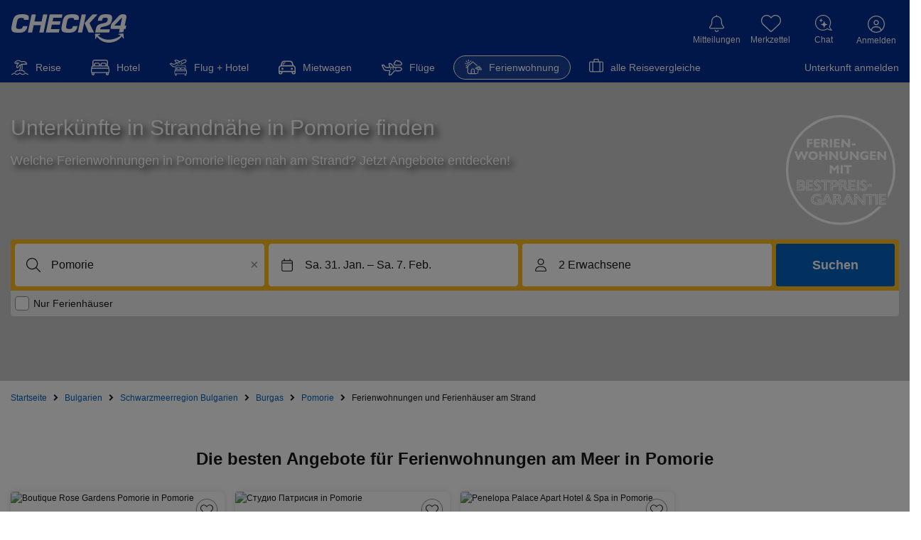

--- FILE ---
content_type: text/html; charset=UTF-8
request_url: https://ferienwohnung.check24.de/reiseziele/bulgarien/schwarzmeerregion-bulgarien/burgas/pomorie-id200396/f-am-strand
body_size: 134488
content:
<!DOCTYPE html> <!-- EMBED:HTML_START --><html lang="de" id="c24-html"> <!-- aHR0cHM6Ly9qb2JzLmNoZWNrMjQuZGU= --> <head>  <meta http-equiv="Content-Type" content="text/html; charset=UTF-8"><title>Ferienhaus oder Ferienwohnung in Strandnähe in Pomorie</title> <meta name="viewport" content="width=device-width" /><meta name="Language" content="de"/> <meta name="Description" content="Wie weit ist es bis zum Strand in Pomorie? CHECK24 zeigt Unterkünfte in direkter Strandnähe – jetzt vergleichen!" lang="de"/> <meta name="Keywords" content=""/> <meta name="Publisher" content="CHECK24, M&uuml;nchen"/> <meta name="Copyright" content="CHECK24, M&uuml;nchen"/> <meta name="Page-topic" content="Ferienwohnungen"/> <meta name="Robots" content="noindex,nofollow"/> <meta name="format-detection" content="telephone=no" />
    
    <meta property="og:site_name" content="CHECK24" />
    <meta property="og:title" content="Ferienhaus oder Ferienwohnung in Strandnähe in Pomorie" />
    <meta property="og:url" content="https://ferienwohnung.check24.de/reiseziele/bulgarien/schwarzmeerregion-bulgarien/burgas/pomorie-id200396/f-am-strand" />
    <meta property="og:description" content="Wie weit ist es bis zum Strand in Pomorie? CHECK24 zeigt Unterkünfte in direkter Strandnähe – jetzt vergleichen!" />
    <meta property="og:type" content="website">
    <meta property="og:locale" content="de_DE" />
    
                                <meta property="al:ios:app_store_id" content="719610089" />
        <meta property="al:ios:app_name" content="CHECK24" />
        <meta property="al:android:app_name" content="CHECK24 Vergleiche" />
        <meta property="al:android:package" content="de.check24.check24" />
            <meta property="og:image" content="https://assets.ferienwohnung.check24.de/size=1920c460/di=3/nfc=301/source=bG9jYWw6Ly9taXNjL2Rpc3RhbmNlX2JlYWNoX2hlYWRlci5qcGc=!ea95b2/picture.jpg" />
    <meta property="al:ios:url" content="https://ferienwohnung.check24.de/reiseziele/bulgarien/schwarzmeerregion-bulgarien/burgas/pomorie-id200396/f-am-strand" />
    <meta property="al:android:url" content="https://ferienwohnung.check24.de/reiseziele/bulgarien/schwarzmeerregion-bulgarien/burgas/pomorie-id200396/f-am-strand" />
    <script type="application/ld+json">
        {"@context":"https:\/\/schema.org","@type":"Product","name":"Ferienhaus oder Ferienwohnung in Strandn\u00e4he in Pomorie | CHECK24","offers":{"@type":["AggregateOffer"],"priceCurrency":["EUR"],"lowPrice":["26"],"highPrice":["70"]}}
    </script>
    <script type="application/ld+json">
        {"@context":"https:\/\/schema.org","@type":"BreadcrumbList","itemListElement":[{"@type":"ListItem","position":1,"name":"Startseite","item":"https:\/\/ferienwohnung.check24.de"},{"@type":"ListItem","position":2,"name":"Bulgarien","item":"https:\/\/ferienwohnung.check24.de\/reiseziele\/bulgarien-id6"},{"@type":"ListItem","position":3,"name":"Schwarzmeerregion Bulgarien","item":"https:\/\/ferienwohnung.check24.de\/reiseziele\/bulgarien\/schwarzmeerregion-bulgarien-id403258"},{"@type":"ListItem","position":4,"name":"Burgas","item":"https:\/\/ferienwohnung.check24.de\/reiseziele\/bulgarien\/schwarzmeerregion-bulgarien\/burgas-id399598"},{"@type":"ListItem","position":5,"name":"Pomorie","item":"https:\/\/ferienwohnung.check24.de\/reiseziele\/bulgarien\/schwarzmeerregion-bulgarien\/burgas\/pomorie-id200396"},{"@type":"ListItem","position":6,"name":"Ferienwohnungen und Ferienh\u00e4user am Strand","item":"https:\/\/ferienwohnung.check24.de\/reiseziele\/bulgarien\/schwarzmeerregion-bulgarien\/burgas\/pomorie-id200396\/f-am-strand"}]}
    </script>
     <script type="application/ld+json">
        
    </script>
        <script>
        (function () {
            if (typeof window === 'undefined' || typeof document === 'undefined') {
                return;
            }

            if (window.__c24ChattyEmbedInitialized === true) {
                return;
            }

            window.__c24ChattyEmbedInitialized = true;

            var isiOSBridgeAvailable = typeof window.C24TheBot !== 'undefined'
                && typeof window.C24TheBot.isiOSBridgeAvailable === 'function'
                && window.C24TheBot.isiOSBridgeAvailable();
            var isAndroidBridgeAvailable = typeof window.C24TheBot !== 'undefined'
                && typeof window.C24TheBot.isAndroidBridgeAvailable === 'function'
                && window.C24TheBot.isAndroidBridgeAvailable();

            if (isiOSBridgeAvailable || isAndroidBridgeAvailable) {
                return;
            }

            var BOT_SCRIPT_URL = 'https://chat.bot.check24.de/the-bot-embed.js';
            var CONSENT_COOKIE_KEY = 'c24consent=';
            var CONSENT_EVENT_NAME = 'c24consent';
            var BOT_READY_FLAG = '__theBotEmbedReady';
            var BOT_READY_EVENT = 'the-bot-embed-ready';

            var hasLoadedBotScript = false;
            var consentPollTimer = null;

            if (typeof window[BOT_READY_FLAG] === 'undefined') {
                window[BOT_READY_FLAG] = false;
            }

            function dispatchBotReadyEvent() {
                var readyEvent;

                try {
                    readyEvent = new CustomEvent(BOT_READY_EVENT);
                } catch (error) {
                    try {
                        readyEvent = document.createEvent('CustomEvent');
                        readyEvent.initCustomEvent(BOT_READY_EVENT, false, false, undefined);
                    } catch (legacyError) {
                        return;
                    }
                }

                window[BOT_READY_FLAG] = true;
                window.dispatchEvent(readyEvent);
            }

            function appendBotScript() {
                if (hasLoadedBotScript) {
                    return;
                }

                hasLoadedBotScript = true;

                var script = document.createElement('script');
                script.src = BOT_SCRIPT_URL;
                script.async = true;
                script.addEventListener('load', dispatchBotReadyEvent);
                script.addEventListener('error', function () {
                    hasLoadedBotScript = false;
                });
                document.head.appendChild(script);
            }

            function hasConsentCookie() {
                return document.cookie && document.cookie.indexOf(CONSENT_COOKIE_KEY) !== -1;
            }

            function stopConsentPolling() {
                if (consentPollTimer !== null) {
                    window.clearInterval(consentPollTimer);
                    consentPollTimer = null;
                }
            }

            function waitForConsentAndLoad() {
                if (hasConsentCookie()) {
                    appendBotScript();
                    return;
                }

                var onConsentGranted = function () {
                    window.removeEventListener(CONSENT_EVENT_NAME, onConsentGranted);
                    stopConsentPolling();
                    appendBotScript();
                };

                window.addEventListener(CONSENT_EVENT_NAME, onConsentGranted);

                var MAX_POLL_ATTEMPTS = 240;
                var POLL_INTERVAL = 500;
                var attempts = 0;

                consentPollTimer = window.setInterval(function () {
                    if (hasConsentCookie()) {
                        window.removeEventListener(CONSENT_EVENT_NAME, onConsentGranted);
                        stopConsentPolling();
                        appendBotScript();
                        return;
                    }

                    attempts += 1;

                    if (attempts >= MAX_POLL_ATTEMPTS) {
                        stopConsentPolling();
                    }
                }, POLL_INTERVAL);
            }

            waitForConsentAndLoad();
        })();
    </script>
 <!-- EMBED:META_FAV_START --><link rel="apple-touch-icon" sizes="180x180" href="https://www.check24.de/apple-touch-icon.png"/> <link rel="icon" type="image/png" sizes="32x32" href="https://www.check24.de/favicon-32x32.png?v=2"/> <link rel="icon" type="image/png" sizes="16x16" href="https://www.check24.de/favicon-16x16.png?v=2"/> <link rel="mask-icon" href="https://www.check24.de/safari-pinned-tab.svg" color="#022D94"/> <link rel="shortcut icon" href="https://www.check24.de/favicon.ico"/> <meta name="msapplication-TileColor" content="#022D94"/> <meta name="theme-color" content="#ffffff"/> <!-- EMBED:META_FAV_END --> <meta name="c24-wf-version" content="2025-2-2"/> <!-- EMBED:HTMLHEADER --> <!-- EMBED:HTMLHEADER_CSS_START --> <!-- EMBED:HTMLHEADER_CSS_WIREFRAME_ASSET_START -->  <!-- EMBED:CHATTY_CSS_START --><!-- EMBED:CHATTY_CSS_END --> <!-- EMBED:HTMLHEADER_CSS_WIREFRAME_ASSET_END --> 
                        <link rel="preconnect" href="https://check24.de" crossorigin />
        <link rel="preconnect" href="https://assets1.ferienwohnung.check24.de" crossorigin />
        <link rel="preconnect" href="https://assets2.ferienwohnung.check24.de" crossorigin />
        <link rel="preconnect" href="https://assets3.ferienwohnung.check24.de" crossorigin />
    
    <link rel="preconnect" href="https://www.googleadservices.com" crossorigin />
    <link rel="preconnect" href="https://www.google-analytics.com" crossorigin />
    <link rel="preconnect" href="https://www.googletagmanager.com" crossorigin />


    <link rel="canonical" href="https://ferienwohnung.check24.de/reiseziele/bulgarien/schwarzmeerregion-bulgarien/burgas/pomorie-id200396/f-am-strand"/>
    <link rel="alternate" href="https://ferienwohnung.check24.at/reiseziele/bulgarien/schwarzmeerregion-bulgarien/burgas/pomorie-id200396/f-am-strand" hreflang="de-AT"/>
<link rel="alternate" href="https://ferienwohnung.check24.de/reiseziele/bulgarien/schwarzmeerregion-bulgarien/burgas/pomorie-id200396/f-am-strand" hreflang="de-DE"/>

    <meta name="google-site-verification" content="YUwjGk-SN4t0t1MkB63v2XtXb8YbaJOTnrjEwoti0KA" />
    <link rel="manifest" href="https://www.check24.de/check24.webmanifest.json" />

    

 <script type="text/javascript">var CHECK24_HOST = 'www.check24.de';</script> <!-- EMBED:JAVASCRIPT_DEFERRED --> <link rel="stylesheet" href="/assets/wireframe/de/5bd628ec6a752ecfa1c8a3b32b59972e/wireframe-desktop.min.css" type="text/css" /><style>/*! normalize.css v8.0.1 | MIT License | github.com/necolas/normalize.css */html{-webkit-text-size-adjust:100%;line-height:1.15}body{margin:0}main{display:block}h1{font-size:2em;margin:.67em 0}hr{box-sizing:content-box;height:0;overflow:visible}pre{font-family:monospace,monospace;font-size:1em}a{background-color:transparent}abbr[title]{border-bottom:none;text-decoration:underline;text-decoration:underline dotted}b,strong{font-weight:bolder}code,kbd,samp{font-family:monospace,monospace;font-size:1em}small{font-size:80%}sub,sup{font-size:75%;line-height:0;position:relative;vertical-align:baseline}sub{bottom:-.25em}sup{top:-.5em}img{border-style:none}button,input,optgroup,select,textarea{font-family:inherit;font-size:100%;line-height:1.15;margin:0}button,input{overflow:visible}button,select{text-transform:none}[type=button],[type=reset],[type=submit],button{-webkit-appearance:button}[type=button]::-moz-focus-inner,[type=reset]::-moz-focus-inner,[type=submit]::-moz-focus-inner,button::-moz-focus-inner{border-style:none;padding:0}[type=button]:-moz-focusring,[type=reset]:-moz-focusring,[type=submit]:-moz-focusring,button:-moz-focusring{outline:1px dotted ButtonText}fieldset{padding:.35em .75em .625em}legend{box-sizing:border-box;color:inherit;display:table;max-width:100%;padding:0;white-space:normal}progress{vertical-align:baseline}textarea{overflow:auto}[type=checkbox],[type=radio]{box-sizing:border-box;padding:0}[type=number]::-webkit-inner-spin-button,[type=number]::-webkit-outer-spin-button{height:auto}[type=search]{-webkit-appearance:textfield;outline-offset:-2px}[type=search]::-webkit-search-decoration{-webkit-appearance:none}::-webkit-file-upload-button{-webkit-appearance:button;font:inherit}details{display:block}summary{display:list-item}[hidden],template{display:none}</style><link rel="stylesheet" href="/client/desktop/80fc7bdb20647a4f6fad.css" type="text/css" /><link rel="stylesheet" href="/client/desktop/614ad48fe38bf497b024.css" type="text/css" />

    

    <!-- Google Tag Manager -->
<script>
    var gtmInitFunc = function(w,d,s,l,i){w[l]=w[l]||[];w[l].push({'gtm.start':
            new Date().getTime(),event:'gtm.js'});var f=d.getElementsByTagName(s)[0],
        j=d.createElement(s),dl=l!='dataLayer'?'&l='+l:'';j.async=true;j.src=
        'https://www.googletagmanager.com/gtm.js?id='+i+dl;f.parentNode.insertBefore(j,f);
    };
    var gtmInit = function() { gtmInitFunc(window,document,'script','dataLayer','GTM-PXN64PV') };

    window.setTimeout(gtmInit, 3000)
</script>
<!-- End Google Tag Manager -->


            <script>
            window.sentryConfig = {"enabled":true,"browserTracing":false,"options":{"tracesSampleRate":0.5,"dsn":"https:\/\/23ecc9571cb9931973fe1c632207eca9@sentry.ferienwohnung.check24.de\/17","environment":"production","release":"v4.1466.2"}};
        </script>
    </head> <body class="c24-body c24-wide c24-fluid-grid c24-responsive webp hasNoTapBar c24-cc-visible"> <!-- Google Tag Manager (noscript) -->
<noscript>
    <iframe src="https://www.googletagmanager.com/ns.html?id=GTM-PXN64PV"
    height="0" width="0" style="display:none;visibility:hidden"></iframe>
</noscript>
<!-- End Google Tag Manager (noscript) -->


 <div class="c24-blocking-layer"></div> <!-- EMBED:COOKIE_CONSENT_HTML_START --><div class="c24-cookie-consent-wrapper" data-nosnippet> <div class="c24-cookie-consent-notice"> <div class="c24-cookie-consent-notice-cnt clearfix" style="margin-bottom: 20px;"> <div class="c24-cc-logo"></div> <a class="c24-cookie-consent-functional" onclick="Check24.cookieBanner.c24consent.giveConsent('f')">Nur notwendige Cookies</a> </div> <div class="c24-cookie-consent-notice-cnt"> <div class="c24-cookie-consent-notice-text"> <div class="c24-cookie-consent-notice-title">Unvergleichlich lecker</div> <div>
Mit dem Klick auf &bdquo;geht klar&rdquo; erm&ouml;glichen Sie uns Ihnen &uuml;ber Cookies ein verbessertes Nutzungserlebnis zu servieren und dieses kontinuierlich zu verbessern. So k&ouml;nnen wir Ihnen bei unseren Partnern personalisierte Werbung und passende Angebote anzeigen. &Uuml;ber &bdquo;anpassen&rdquo; k&ouml;nnen Sie Ihre pers&ouml;nlichen Pr&auml;ferenzen festlegen. Dies ist auch nachtr&auml;glich jederzeit m&ouml;glich. Mit dem Klick auf &bdquo;Nur notwendige Cookies&rdquo; werden lediglich technisch notwendige Cookies gespeichert.
</div> </div> </div> <div class="c24-cookie-consent-notice-buttons clearfix"> <a class="c24-cookie-consent-button c24-cookie-consent-button-secondary" onclick="Check24.cookieBanner.c24consent.showConsentScreen()">anpassen</a> <a class="c24-cookie-consent-button" onclick="Check24.cookieBanner.c24consent.giveConsent('fam')">geht klar</a> </div> <a class="c24-cookie-consent-imprint" href="https://www.check24.de/unternehmen/impressum/#cookies" target="_blank" rel="noopener noreferrer">Datenschutzerkl&auml;rung</a> <div class="c24-cookie-consent-imprint-flex"> <a class="c24-cookie-consent-imprint" href="https://www.check24.de/unternehmen/cookiehinweis/" target="_blank" rel="noopener noreferrer">Cookierichtlinie</a> <a class="c24-cookie-consent-imprint" href="https://www.check24.de/unternehmen/impressum/" target="_blank" rel="noopener noreferrer">Impressum</a> </div> </div> <div class="c24-cookie-consent-screen"> <div class="c24-cookie-consent-screen-cnt clearfix" style="margin-bottom: 20px;"> <div class="c24-cc-logo"></div> <a class="c24-cookie-consent-backlink" onclick="Check24.cookieBanner.c24consent.showNoticeScreen()">&laquo; zur&uuml;ck</a> </div> <div class="c24-cookie-consent-screen-cnt" onclick="event.stopPropagation(); window.event.cancelBubble = true"> <div class="c24-cookie-consent-screen-header"> <div> <div class="c24-cookie-consent-screen-title">Ihre Cookie-Pr&auml;ferenzen verwalten</div> <div style="margin-bottom: 20px;">W&auml;hlen Sie, welche Cookies Sie auf check24.de akzeptieren.<br />Die Cookierichtlinie finden Sie <a class="c24-cookie-consent-cookielink" href="https://www.check24.de/unternehmen/cookiehinweis/" target="_blank">hier.</a></div> </div> </div> <div class="c24-cookie-consent-screen-list"> <div class="c24-cookie-consent-screen-list-entry"> <div class="c24-cookie-consent-screen-list-entry-header"> <div style="cursor: initial"> <input id="check24-cookie-functional" type="checkbox" checked="checked" disabled="disabled"/> <span></span> </div> <div style="cursor: initial">Notwendig</div> <div onclick="Check24.cookieBanner.c24consent.toggleDescriptionText('c24-cookie-functional-text', 'c24-cookie-consent-functional-more-icon')"> <span class="c24-cookie-consent-button-more-icon" id="c24-cookie-consent-functional-more-icon"> <svg version="1.1" xmlns="http://www.w3.org/2000/svg" x="0px" y="0px" viewBox="0 0 189.5 100" xml:space="preserve"> <polygon fill="#b4b4b4" points="0,0 189.5,0 89.5,100" /> </svg> </span> </div> </div> <div class="c24-cookie-consent-screen-list-entry-content" id="c24-cookie-functional-text">
Diese Cookies und andere Informationen sind f&uuml;r die Funktion unserer Services unbedingt erforderlich. Sie garantieren, dass unser Service sicher und so wie von Ihnen gew&uuml;nscht funktioniert. Daher kann man sie nicht deaktivieren.<br /><br /> <a class="c24-cookie-consent-cookielink" href="https://www.check24.de/unternehmen/cookiehinweis/" target="_blank">Zur Cookierichtlinie</a> </div> </div> <div class="c24-cookie-consent-screen-list-entry"> <div class="c24-cookie-consent-screen-list-entry-header"> <div onclick="Check24.cookieBanner.c24consent.toggleCheckbox('check24-cookie-analytics')"> <input id="check24-cookie-analytics" type="checkbox"/> <span></span> </div> <div onclick="Check24.cookieBanner.c24consent.toggleCheckbox('check24-cookie-analytics')">Analytisch</div> <div onclick="Check24.cookieBanner.c24consent.toggleDescriptionText('c24-cookie-analytics-text', 'c24-cookie-consent-analytics-more-icon')"> <span class="c24-cookie-consent-button-more-icon" id="c24-cookie-consent-analytics-more-icon"> <svg version="1.1" xmlns="http://www.w3.org/2000/svg" x="0px" y="0px" viewBox="0 0 189.5 100" xml:space="preserve"> <polygon fill="#b4b4b4" points="0,0 189.5,0 89.5,100" /> </svg> </span> </div> </div> <div class="c24-cookie-consent-screen-list-entry-content" id="c24-cookie-analytics-text">
Wir m&ouml;chten f&uuml;r Sie unseren Service so gut wie m&ouml;glich machen. Daher verbessern wir unsere Services und Ihr Nutzungserlebnis stetig. Um dies zu tun, m&ouml;chten wir die Nutzung des Services analysieren und in statistischer Form auswerten.<br /><br /> <a class="c24-cookie-consent-cookielink" href="https://www.check24.de/unternehmen/cookiehinweis/" target="_blank">Zur Cookierichtlinie</a> </div> </div> <div class="c24-cookie-consent-screen-list-entry"> <div class="c24-cookie-consent-screen-list-entry-header"> <div onclick="Check24.cookieBanner.c24consent.toggleCheckbox('check24-cookie-marketing')"> <input id="check24-cookie-marketing" type="checkbox"/> <span></span> </div> <div onclick="Check24.cookieBanner.c24consent.toggleCheckbox('check24-cookie-marketing')">Marketing</div> <div onclick="Check24.cookieBanner.c24consent.toggleDescriptionText('c24-cookie-marketing-text', 'c24-cookie-consent-marketing-more-icon')"> <span class="c24-cookie-consent-button-more-icon" id="c24-cookie-consent-marketing-more-icon"> <svg version="1.1" xmlns="http://www.w3.org/2000/svg" x="0px" y="0px" viewBox="0 0 189.5 100" xml:space="preserve"> <polygon fill="#b4b4b4" points="0,0 189.5,0 89.5,100" /> </svg> </span> </div> </div> <div class="c24-cookie-consent-screen-list-entry-content" id="c24-cookie-marketing-text">
Um Ihnen unser Angebot kostenfrei anbieten zu k&ouml;nnen, finanzieren wir uns u.a. durch Werbeeinblendungen und richten werbliche und nicht-werbliche Inhalte auf Ihre Interessen aus.
Daf&uuml;r arbeiten wir mit ausgew&auml;hlten Partnern zusammen. Ihre Einstellungen k&ouml;nnen Sie jederzeit mit Klick auf Datenschutz im unteren Bereich unserer Webseite anpassen.
Ausf&uuml;hrlichere Informationen zu den folgenden ausgef&uuml;hrten Verarbeitungszwecken finden Sie ebenfalls in unserer Datenschutzerkl&auml;rung.
<br /><br /> <a class="c24-cookie-consent-cookielink" href="https://www.check24.de/unternehmen/cookiehinweis/" target="_blank">Zur Cookierichtlinie</a> </div> </div> </div> </div> <div class="c24-cookie-consent-screen-buttons clearfix"> <a class="c24-cookie-consent-button c24-cookie-consent-buttonlink" onclick="Check24.cookieBanner.c24consent.giveConsent(Check24.cookieBanner.c24consent.getConfiguredConsent())">Auswahl speichern</a> <a class="c24-cookie-consent-button" onclick="Check24.cookieBanner.c24consent.giveConsent('fam')">alle akzeptieren</a> </div> </div> <div class="c24-strict-blocking-layer"></div> </div> <!-- EMBED:COOKIE_CONSENT_HTML_END --> <div id="c24-page-and-ads"> <div id="c24-ads" class="clearfix"> <div id="c24-ads-content" class="clearfix"> <div class="c24-ad-banner" id="c24-ad-leaderboard">  </div> <div class="c24-ad-skyscraper" id="c24-ad-skyscraper">  </div> </div> </div> <!-- EMBED:HEADER_START --><div class="c24-page-container" id="c24-page-container-header"> <div class="c24-page"> <header class="c24-site-header"> <div id="c24-header" class="c24-header c24-nosearch <!-- EMBED:MOBILE_HEADER_CLASS -->"> <div class="c24-header-inner"> <a class="c24-header-skip-container" tabindex="0" href="#c24-page-container-content"> <div class="c24-header-skip-link"> <span>Zum Hauptinhalt</span> </div> </a> <div id="c24-header-top"> <div class="c24-header-content clearfix"> <a class="c24-header-back-wrapper" href="<!-- EMBED:MOBILE_HEADER_BACK_LINK -->"> <span class="c24-header-back"> <svg version="1.1" xmlns="http://www.w3.org/2000/svg" x="0px" y="0px" viewBox="0 0 58.2 100" xml:space="preserve"> <polygon fill="#FFFFFF" points="16.4,50 58.2,8.2 50,0 0,50 50,100 58.2,91.8 "/> </svg> </span> </a> <a href="https://www.check24.de/" class="c24-logo" title="CHECK24 - Deutschlands gr&ouml;&szlig;tes Vergleichsportal" tabindex="0"></a> <div class="c24-header-components"> <!-- EMBED:NOTIFICATIONS_START --><div class="c24-notification c24-header-icon"> <a class="c24-notification-icon c24-header-hover" href="https://newsfeed.check24.de/" tabindex="0"> <div> <span class="c24-notification-icon-svg"></span> <div class="c24-notification-count"></div> </div> <div class="c24-notification-label c24-header-icon-label">Mitteilungen</div> </a> <div class="c24-notification-layer-hover c24-header-layer"> <div class="c24-notification-layer"> <div class="content"></div> <a class="all"></a> </div> </div> </div> <!-- EMBED:NOTIFICATIONS_END --> <!-- EMBED:MEINELISTEN_START --><!-- EMBED:WISHLIST_START --><div class="c24-mylists c24-mylists-heart c24-mylists-product c24-mylists-home c24-header-icon" id="c24-mylists"> <a class="c24-mylists-content c24-header-hover clearfix" href="https://kundenbereich.check24.de/?o=lists" tabindex="0"> <div> <span class="c24-mylists-icon"> <span class="c24-mylists-icon-svg"></span> </span> <div class="c24-mylists-count"></div> </div> <div class="c24-mylists-label c24-header-icon-label">Merkzettel</div> </a> <div class="c24-mylists-layer c24-mylists-layer-hover c24-header-layer"> <div class="c24-mylists-layer-content"> <div class="c24-mylists-available"> <div class="c24-mylists-lists"> <div class="c24-mylists-headline clearfix"> <span>Merkzettel</span> </div> <div class="c24-mylists-lists-items"></div> </div> </div> <div class="c24-mylists-no-items">
Ihr Merkzettel ist leer.
</div> <div class="empty">Bitte melden Sie sich in Ihrem Profil an,
um Ihren Merkzettel sehen zu können.</div> <a class="all"><span></span></a> </div> </div> </div> <!-- EMBED:WISHLIST_END --><!-- EMBED:MEINELISTEN_END --> <!-- EMBED:CONTACT_START --><div class="c24-contact c24-header-hover c24-header-icon clearfix"> <a class="c24-contact-content clearfix" href="https://www.check24.de/unternehmen/kontakt/" tabindex="0"> <span class="c24-contact-icon"> <span class="c24-contact-icon-svg"></span> </span> <div class="c24-header-icon-label">Chat</div> </a> </div> <!-- EMBED:CONTACT_END --> <!-- EMBED:MEINKONTO_MENU_START --> <div class="c24-customer c24-customer-guest c24-header-hover c24-header-icon"> <a class="c24-customer-hover-wrapper c24-login-opener" href="https://kundenbereich.check24.de/user/account.html?o=overview" tabindex="0"> <div class="c24-customer-icon c24-customer-icon-lo c24-icon"></div> <div class="c24-customer-hover c24-header-icon-label">
Anmelden
</div> </a> </div>  <div class="c24-customer-trigger c24-header-hover" id="c24-customer-trigger"> <div class="c24-customer-layer c24-header-layer c24-ignore-dc-event"> <div class="c24-customer-trigger-close"> <svg version="1.1" xmlns="http://www.w3.org/2000/svg" x="0px" y="0px" viewBox="0 0 357 357"
xml:space="preserve"> <g> <polygon fill="#949494" points="357,35.7 321.3,0 178.5,142.8 35.7,0 0,35.7 142.8,178.5 0,321.3 35.7,357 178.5,214.2 321.3,357 357,321.3 214.2,178.5"/> </g> </svg> </div> <div class="c24-customer-trigger-text"> Sehen Sie exklusive Angebote – sammeln Sie CHECK24 Punkte. </div> <a class="c24-button c24-customer-login-opener c24-login-opener">anmelden</a> <div class="c24-customer-salutation-text"> <span>Neuer Kunde? </span> <a class="c24-meinkonto-reflink c24-customer-register-opener c24-login-opener">Starten Sie hier.</a> </div> </div> </div>  <!-- EMBED:MEINKONTO_MENU_END --> </div> </div> </div> </div> </div> <!-- EMBED:INFOBANNER_START --> <div class="c24-browser-info"> <div class="c24-browser-info-cnt clearfix"> <div class="c24-browser-info-text"> <div class="c24-browser-info-text-icon"> <svg xmlns="http://www.w3.org/2000/svg" viewBox="0 0 100 100"> <path fill="#e30513" d="M50,0a50,50,0,1,0,50,50A50,50,0,0,0,50,0Zm0,90.32A40.32,40.32,0,1,1,90.32,50,40.3,40.3,0,0,1,50,90.32Zm8.47-21A8.47,8.47,0,1,1,50,60.89,8.48,8.48,0,0,1,58.47,69.35ZM42.06,26.73l1.37,27.42a2.43,2.43,0,0,0,2.42,2.3h8.3a2.43,2.43,0,0,0,2.42-2.3l1.37-27.42a2.42,2.42,0,0,0-2.42-2.54h-11A2.42,2.42,0,0,0,42.06,26.73Z"/> </svg> </div> <div class="c24-browser-info-title">
Ihr Browser wird nicht mehr unterstützt.
</div> <div class="c24-browser-info-text-cnt">
Damit Sie auch weiterhin schnell und sicher auf CHECK24 vergleichen<br />können, empfehlen wir Ihnen einen der folgenden Browser zu nutzen.
</div> <a class="c24-browser-info-close">Trotzdem fortfahren</a> </div> <div class="c24-browser-info-icons clearfix"> <a class="c24-browser-info-icon c24-browser-info-icon-gc" href="https://www.google.de/chrome/" target="_blank"> <svg xmlns="http://www.w3.org/2000/svg" viewBox="1 1 176 176"> <defs> <circle id="gcsvg-A" cx="96" cy="96" r="88"/> <path id="gcsvg-B" d="M8 184h83.77l38.88-38.88V116h-69.3L8 24.48z"/> </defs> <clipPath id="gcsvg-C"> <use xlink:href="#gcsvg-A"/> </clipPath> <g class="gcsvg-B" transform="translate(-7 -7)"> <path d="M21.97 8v108h39.4L96 56h88V8z" fill="#db4437"/> <linearGradient id="gcsvg-D" x1="29.34" x2="81.84" y1="75.02" y2="44.35" gradientUnits="userSpaceOnUse"> <stop stop-color="#a52714" stop-opacity=".6" offset="0"/> <stop stop-color="#a52714" stop-opacity="0" offset=".66"/> </linearGradient> <path d="M21.97 8v108h39.4L96 56h88V8z" fill="url(#gcsvg-D)"/> <path d="M62.3 115.6L22.48 47.3l-.58 1 39.54 67.8z" class="gcsvg-C gcsvg-D"/> <use xlink:href="#gcsvg-B" fill="#0f9d58"/> <linearGradient id="gcsvg-E" x1="110.9" x2="52.54" y1="164.5" y2="130.3" gradientUnits="userSpaceOnUse"> <stop stop-color="#055524" stop-opacity=".4" offset="0"/> <stop stop-color="#055524" stop-opacity="0" offset=".33"/> </linearGradient> <path d="M8 184h83.77l38.88-38.88V116h-69.3L8 24.48z" fill="url(#gcsvg-E)"/> <path d="M129.8 117.3l-.83-.48-38.4 67.15h1.15l38.1-66.64z" fill="#263238" class="gcsvg-D"/> <defs> <path id="gcsvg-F" d="M8 184h83.77l38.88-38.88V116h-69.3L8 24.48z"/> </defs> <clipPath id="gcsvg-G"> <use xlink:href="#gcsvg-F"/> </clipPath> <g clip-path="url(#gcsvg-G)"> <path d="M96 56l34.65 60-38.88 68H184V56z" fill="#ffcd40"/> <linearGradient id="gcsvg-H" x1="121.9" x2="136.6" y1="49.8" y2="114.1" gradientUnits="userSpaceOnUse"> <stop stop-color="#ea6100" stop-opacity=".3" offset="0"/> <stop stop-color="#ea6100" stop-opacity="0" offset=".66"/> </linearGradient> <path d="M96 56l34.65 60-38.88 68H184V56z" fill="url(#gcsvg-H)"/> </g> <path d="M96 56l34.65 60-38.88 68H184V56z" fill="#ffcd40"/> <path d="M96 56l34.65 60-38.88 68H184V56z" fill="url(#gcsvg-H)"/> <defs> <path id="gcsvg-I" d="M96 56l34.65 60-38.88 68H184V56z"/> </defs> <clipPath id="gcsvg-J"> <use xlink:href="#gcsvg-I"/> </clipPath> <g clip-path="url(#gcsvg-J)"> <path d="M21.97 8v108h39.4L96 56h88V8z" fill="#db4437"/> <path d="M21.97 8v108h39.4L96 56h88V8z" fill="url(#gcsvg-D)"/> </g> </g> <radialGradient id="gcsvg-K" cx="668.2" cy="55.95" r="84.08" gradientTransform="translate(-576)" gradientUnits="userSpaceOnUse"> <stop stop-color="#3e2723" stop-opacity=".2" offset="0"/> <stop stop-color="#3e2723" stop-opacity="0" offset="1"/> </radialGradient> <g transform="translate(-7 -7)"> <path d="M96 56v20.95L174.4 56z" fill="url(#gcsvg-K)" class="gcsvg-B"/> <g class="gcsvg-B"> <defs> <path id="gcsvg-L" d="M21.97 8v40.34L61.36 116 96 56h88V8z"/> </defs> <clipPath id="gcsvg-M"> <use xlink:href="#gcsvg-L"/> </clipPath> <g clip-path="url(#gcsvg-M)"> <use xlink:href="#B" fill="#0f9d58"/> <path d="M8 184h83.77l38.88-38.88V116h-69.3L8 24.48z" fill="url(#gcsvg-E)"/> </g> </g> </g> <radialGradient id="gcsvg-N" cx="597.9" cy="48.52" r="78.04" gradientTransform="translate(-576)" gradientUnits="userSpaceOnUse"> <stop stop-color="#3e2723" stop-opacity=".2" offset="0"/> <stop stop-color="#3e2723" stop-opacity="0" offset="1"/> </radialGradient> <path transform="translate(-7 -7)" d="M21.97 48.45l57.25 57.24L61.36 116z" fill="url(#gcsvg-N)" class="gcsvg-B"/> <radialGradient id="gcsvg-O" cx="671.8" cy="96.14" r="87.87" gradientTransform="translate(-576)" gradientUnits="userSpaceOnUse"> <stop stop-color="#263238" stop-opacity=".2" offset="0"/> <stop stop-color="#263238" stop-opacity="0" offset="1"/> </radialGradient> <g transform="translate(-7 -7)"> <path d="M91.83 183.9l20.96-78.2 17.86 10.3z" fill="url(#gcsvg-O)" class="gcsvg-B"/> <g class="gcsvg-B"> <circle cx="96" cy="96" r="40" fill="#f1f1f1"/> <circle cx="96" cy="96" r="32" fill="#4285f4"/> <path d="M96 55c-22.1 0-40 17.9-40 40v1c0-22.1 17.9-40 40-40h88v-1H96z" class="gcsvg-C gcsvg-E"/> <path d="M130.6 116c-6.92 11.94-19.8 20-34.6 20-14.8 0-27.7-8.06-34.6-20h-.04L8 24.48v1L61.4 117c6.92 11.94 19.8 20 34.6 20 14.8 0 27.68-8.05 34.6-20h.05v-1h-.06z" fill="#fff" fill-opacity=".1"/> <path d="M97 56c-.17 0-.33.02-.5.03C118.36 56.3 136 74.08 136 96s-17.64 39.7-39.5 39.97c.17 0 .33.03.5.03 22.1 0 40-17.9 40-40s-17.9-40-40-40z" opacity=".1" class="gcsvg-C"/> <path d="M131 117.3c3.4-5.88 5.37-12.68 5.37-19.96a39.87 39.87 0 0 0-1.87-12.09c.95 3.42 1.5 7 1.5 10.73 0 7.28-1.97 14.08-5.37 19.96l.02.04-38.88 68h1.16L131 117.3z" fill="#fff" class="gcsvg-E"/> <path d="M96 9c48.43 0 87.72 39.13 88 87.5 0-.17.01-.33.01-.5 0-48.6-39.4-88-88-88S8 47.4 8 96c0 .17.01.33.01.5C8.28 48.13 47.57 9 96 9z" fill="#fff" class="gcsvg-E"/> <path d="M96 183c48.43 0 87.72-39.13 88-87.5 0 .17.01.33.01.5 0 48.6-39.4 88-88 88S8 144.6 8 96c0-.17.01-.33.01-.5.27 48.37 39.56 87.5 88 87.5z" class="gcsvg-C gcsvg-D"/> </g> </g> </svg> <span>Google Chrome</span> </a> <a class="c24-browser-info-icon c24-browser-info-icon-ff" href="https://www.mozilla.org/de/firefox/new/" target="_blank"> <svg xmlns="http://www.w3.org/2000/svg" viewBox="0 0 953.37 984"> <defs> <radialGradient id="radial-gradient" cx="-14491.11" cy="9293.72" fx="-14519.875714136173" r="450.88" gradientTransform="matrix(0.76, 0.03, 0.05, -1.12, 11485.79, 11147.95)" gradientUnits="userSpaceOnUse"> <stop offset="0.1" stop-color="#ffea00"/> <stop offset="0.17" stop-color="#ffde00"/> <stop offset="0.28" stop-color="#ffbf00"/> <stop offset="0.43" stop-color="#ff8e00"/> <stop offset="0.77" stop-color="#ff272d"/> <stop offset="0.87" stop-color="#e0255a"/> <stop offset="0.95" stop-color="#cc2477"/> <stop offset="1" stop-color="#c42482"/> </radialGradient> <radialGradient id="radial-gradient-2" cx="-7587.48" cy="8863.48" r="791.23" gradientTransform="matrix(1.23, 0, 0, -1.23, 9957.91, 11055.45)" gradientUnits="userSpaceOnUse"> <stop offset="0" stop-color="#00ccda"/> <stop offset="0.22" stop-color="#0083ff"/> <stop offset="0.26" stop-color="#007af9"/> <stop offset="0.33" stop-color="#0060e8"/> <stop offset="0.33" stop-color="#005fe7"/> <stop offset="0.44" stop-color="#2639ad"/> <stop offset="0.52" stop-color="#401e84"/> <stop offset="0.57" stop-color="#4a1475"/> </radialGradient> <linearGradient id="linear-gradient" x1="540.64" y1="254.8" x2="349.2" y2="881.03" gradientTransform="matrix(1, 0, 0, -1, 0, 984)" gradientUnits="userSpaceOnUse"> <stop offset="0" stop-color="#000f43" stop-opacity="0.4"/> <stop offset="0.48" stop-color="#001962" stop-opacity="0.17"/> <stop offset="1" stop-color="#002079" stop-opacity="0"/> </linearGradient> <radialGradient id="radial-gradient-3" cx="-8337.74" cy="7467.89" r="266.89" gradientTransform="matrix(1.22, 0.12, 0.12, -1.22, 10240.78, 10765.16)" gradientUnits="userSpaceOnUse"> <stop offset="0" stop-color="#ffea00"/> <stop offset="0.5" stop-color="#ff272d"/> <stop offset="1" stop-color="#c42482"/> </radialGradient> <radialGradient id="radial-gradient-4" cx="-8361.89" cy="7723.8" r="445.68" gradientTransform="matrix(1.22, 0.12, 0.12, -1.22, 10240.78, 10765.16)" gradientUnits="userSpaceOnUse"> <stop offset="0" stop-color="#ffe900"/> <stop offset="0.16" stop-color="#ffaf0e"/> <stop offset="0.32" stop-color="#ff7a1b"/> <stop offset="0.47" stop-color="#ff4e26"/> <stop offset="0.62" stop-color="#ff2c2e"/> <stop offset="0.76" stop-color="#ff1434"/> <stop offset="0.89" stop-color="#ff0538"/> <stop offset="1" stop-color="#ff0039"/> </radialGradient> <radialGradient id="radial-gradient-5" cx="-8298.85" cy="7310.66" r="408.96" gradientTransform="matrix(1.22, 0.12, 0.12, -1.22, 10240.78, 10765.16)" gradientUnits="userSpaceOnUse"> <stop offset="0" stop-color="#ff272d"/> <stop offset="0.5" stop-color="#c42482"/> <stop offset="0.99" stop-color="#620700"/> </radialGradient> <radialGradient id="radial-gradient-6" cx="715.19" cy="589.96" fx="743.1665035759834" fy="576.1323859732546" r="782.18" gradientTransform="matrix(1, 0, 0, -1, 0, 984)" gradientUnits="userSpaceOnUse"> <stop offset="0.16" stop-color="#ffea00"/> <stop offset="0.23" stop-color="#ffde00"/> <stop offset="0.37" stop-color="#ffbf00"/> <stop offset="0.54" stop-color="#ff8e00"/> <stop offset="0.76" stop-color="#ff272d"/> <stop offset="0.8" stop-color="#f92433"/> <stop offset="0.84" stop-color="#e91c45"/> <stop offset="0.89" stop-color="#cf0e62"/> <stop offset="0.94" stop-color="#b5007f"/> </radialGradient> <radialGradient id="radial-gradient-7" cx="670.34" cy="952.71" r="891.45" gradientTransform="matrix(1, 0, 0, -1, 0, 984)" gradientUnits="userSpaceOnUse"> <stop offset="0.28" stop-color="#ffea00"/> <stop offset="0.4" stop-color="#fd0"/> <stop offset="0.63" stop-color="#ffba00"/> <stop offset="0.86" stop-color="#ff9100"/> <stop offset="0.93" stop-color="#ff6711"/> <stop offset="0.99" stop-color="#ff4a1d"/> </radialGradient> <linearGradient id="linear-gradient-2" x1="-9023.45" y1="7636.92" x2="-8716.42" y2="7715.18" gradientTransform="matrix(1.22, 0.12, 0.12, -1.22, 10240.78, 10765.16)" gradientUnits="userSpaceOnUse"> <stop offset="0" stop-color="#c42482" stop-opacity="0.5"/> <stop offset="0.47" stop-color="#ff272d" stop-opacity="0.5"/> <stop offset="0.49" stop-color="#ff2c2c" stop-opacity="0.51"/> <stop offset="0.68" stop-color="#ff7a1a" stop-opacity="0.72"/> <stop offset="0.83" stop-color="#ffb20d" stop-opacity="0.87"/> <stop offset="0.94" stop-color="#ffd605" stop-opacity="0.96"/> <stop offset="1" stop-color="#ffe302"/> </linearGradient> <linearGradient id="linear-gradient-3" x1="188.87" y1="2081.23" x2="134.3" y2="2221.08" gradientTransform="matrix(0.99, 0.1, 0.1, -0.99, -250.09, 2306.15)" gradientUnits="userSpaceOnUse"> <stop offset="0" stop-color="#891551" stop-opacity="0.6"/> <stop offset="1" stop-color="#c42482" stop-opacity="0"/> </linearGradient> <linearGradient id="linear-gradient-4" x1="-38.43" y1="278.04" x2="55.68" y2="171.16" gradientTransform="matrix(0.99, 0.1, 0.1, -0.99, 229.04, 745.74)" gradientUnits="userSpaceOnUse"> <stop offset="0.01" stop-color="#891551" stop-opacity="0.5"/> <stop offset="0.48" stop-color="#ff272d" stop-opacity="0.5"/> <stop offset="1" stop-color="#ff272d" stop-opacity="0"/> </linearGradient> <linearGradient id="linear-gradient-5" x1="142.46" y1="93.68" x2="142.53" y2="168.46" gradientTransform="matrix(0.99, 0.1, 0.1, -0.99, 229.04, 745.74)" gradientUnits="userSpaceOnUse"> <stop offset="0" stop-color="#c42482"/> <stop offset="0.08" stop-color="#c42482" stop-opacity="0.81"/> <stop offset="0.21" stop-color="#c42482" stop-opacity="0.57"/> <stop offset="0.33" stop-color="#c42482" stop-opacity="0.36"/> <stop offset="0.45" stop-color="#c42482" stop-opacity="0.2"/> <stop offset="0.56" stop-color="#c42482" stop-opacity="0.09"/> <stop offset="0.67" stop-color="#c42482" stop-opacity="0.02"/> <stop offset="0.77" stop-color="#c42482" stop-opacity="0"/> </linearGradient> <linearGradient id="linear-gradient-6" x1="620.52" y1="947.88" x2="926.18" y2="264.39" gradientTransform="matrix(1, 0, 0, -1, 0, 984)" gradientUnits="userSpaceOnUse"> <stop offset="0" stop-color="#fff14f"/> <stop offset="0.27" stop-color="#ffee4c"/> <stop offset="0.45" stop-color="#ffe643"/> <stop offset="0.61" stop-color="#ffd834"/> <stop offset="0.76" stop-color="#ffc41e"/> <stop offset="0.89" stop-color="#ffab02"/> <stop offset="0.9" stop-color="#ffa900"/> <stop offset="0.95" stop-color="#ffa000"/> <stop offset="1" stop-color="#ff9100"/> </linearGradient> <linearGradient id="linear-gradient-7" x1="680.88" y1="554.79" x2="536.1" y2="166.04" gradientTransform="matrix(1, 0, 0, -1, 0, 984)" gradientUnits="userSpaceOnUse"> <stop offset="0" stop-color="#ff8e00"/> <stop offset="0.04" stop-color="#ff8e00" stop-opacity="0.86"/> <stop offset="0.08" stop-color="#ff8e00" stop-opacity="0.73"/> <stop offset="0.13" stop-color="#ff8e00" stop-opacity="0.63"/> <stop offset="0.18" stop-color="#ff8e00" stop-opacity="0.56"/> <stop offset="0.23" stop-color="#ff8e00" stop-opacity="0.51"/> <stop offset="0.28" stop-color="#ff8e00" stop-opacity="0.5"/> <stop offset="0.39" stop-color="#ff8e00" stop-opacity="0.48"/> <stop offset="0.52" stop-color="#ff8e00" stop-opacity="0.42"/> <stop offset="0.68" stop-color="#ff8e00" stop-opacity="0.31"/> <stop offset="0.84" stop-color="#ff8e00" stop-opacity="0.17"/> <stop offset="1" stop-color="#ff8e00" stop-opacity="0"/> </linearGradient> </defs> <g id="Firefox_-_Large"> <path d="M770.28,91.56c-23.95,27.88-35.1,90.64-10.82,154.26s61.5,49.8,84.7,114.67c30.62,85.6,16.37,200.59,16.37,200.59s36.81,106.61,62.47-6.63C979.79,341.74,770.28,143.94,770.28,91.56Z" style="fill:url(#radial-gradient)"/> <path id="_Path_" data-name=" Path " d="M478.07,974.64c245.24,0,443.9-199.74,443.9-446s-198.66-446-443.66-446S34.65,282.32,34.65,528.61C34.18,775.14,233.07,974.64,478.07,974.64Z" style="fill:url(#radial-gradient-2)"/> <path d="M810.67,803.64a246.8,246.8,0,0,1-30.12,18.18,705.31,705.31,0,0,0,38.3-63c9.46-10.47,18.13-20.65,25.19-31.65,3.44-5.41,7.31-12.08,11.42-19.82,24.92-44.9,52.4-117.56,53.18-192.2v-5.66a257.25,257.25,0,0,0-5.71-55.75c.2,1.43.38,2.86.56,4.29-.22-1.1-.41-2.21-.64-3.31.37,2,.66,4,1,6,5.09,43.22,1.47,85.37-16.68,116.45-.29.45-.58.88-.87,1.32,9.41-47.23,12.56-99.39,2.09-151.6,0,0-4.19-25.38-35.38-102.44-18-44.35-49.83-80.72-78-107.21-24.69-30.55-47.11-51-59.47-64.06C689.72,126,678.9,105.61,674.45,92.31c-3.85-1.93-53.14-49.81-57.05-51.63-21.51,33.35-89.16,137.67-57,235.15,14.58,44.17,51.47,90,90.07,115.74,1.69,1.94,23,25,33.09,77.16,10.45,53.85,5,95.86-16.54,158C641.73,681.24,577,735.12,516.3,740.63c-129.67,11.78-177.15-65.11-177.15-65.11C385.49,694,436.72,690.17,467.87,671c31.4-19.43,50.39-33.83,65.81-28.15C548.86,648.43,561,632,550.1,615a78.5,78.5,0,0,0-79.4-34.57c-31.43,5.11-60.23,30-101.41,5.89a86.29,86.29,0,0,1-7.73-5.06c-2.71-1.79,8.83,2.72,6.13.69-8-4.35-22.2-13.84-25.88-17.22-.61-.56,6.22,2.18,5.61,1.62-38.51-31.71-33.7-53.13-32.49-66.57,1-10.75,8-24.52,19.75-30.11,5.69,3.11,9.24,5.48,9.24,5.48s-2.43-5-3.74-7.58c.46-.2.9-.15,1.36-.34,4.66,2.25,15,8.1,20.41,11.67,7.07,5,9.33,9.44,9.33,9.44s1.86-1,.48-5.37c-.5-1.78-2.65-7.45-9.65-13.17h.44A81.61,81.61,0,0,1,374.42,478c2-7.18,5.53-14.68,4.75-28.09-.48-9.43-.26-11.87-1.92-15.51-1.49-3.13.83-4.35,3.42-1.1a32.5,32.5,0,0,0-2.21-7.4v-.24c3.23-11.24,68.25-40.46,73-43.88A67.2,67.2,0,0,0,470.59,361c3.62-5.76,6.34-13.85,7-26.11.36-8.84-3.76-14.73-69.51-21.62-18-1.77-28.53-14.8-34.53-26.82-1.09-2.59-2.21-4.94-3.33-7.28a57.68,57.68,0,0,1-2.56-8.43c10.75-30.87,28.81-57,55.37-76.7,1.45-1.32-5.78.34-4.34-1,1.69-1.54,12.71-6,14.79-7,2.54-1.2-10.88-6.9-22.73-5.51-12.07,1.36-14.63,2.8-21.07,5.53,2.67-2.66,11.17-6.15,9.18-6.13-13,2-29.18,9.56-43,18.12a10.66,10.66,0,0,1,.83-4.35c-6.44,2.73-22.26,13.79-26.87,23.14a44.29,44.29,0,0,0,.27-5.4,84.17,84.17,0,0,0-13.19,13.82l-.24.22c-37.36-15-70.23-16-98.05-9.28-6.09-6.11-9.06-1.64-22.91-32.07-.94-1.83.72,1.81,0,0-2.28-5.9,1.39,7.87,0,0-23.28,18.37-53.92,39.19-68.63,53.89-.18.59,17.16-4.9,0,0-6,1.72-5.6,5.28-6.51,37.5-.22,2.44,0,5.18-.22,7.38-11.75,15-19.75,27.64-22.78,34.21-15.19,26.18-31.93,67-48.15,131.55A334.82,334.82,0,0,1,75.2,398.36C61.71,432.63,48.67,486.44,46.07,569.3A482.08,482.08,0,0,1,58.6,518.64,473,473,0,0,0,93.33,719.71c9.33,22.82,24.76,57.46,51,95.4C226.9,902,343.31,956,472.21,956,606.79,956,727.64,897.13,810.67,803.64Z" style="fill:url(#linear-gradient)"/> <path d="M711.1,866.71c162.87-18.86,235-186.7,142.38-190C769.85,674,634,875.61,711.1,866.71Z" style="fill:url(#radial-gradient-3)"/> <path d="M865.21,642.42C977.26,577.21,948,436.34,948,436.34s-43.25,50.24-72.62,130.32C846.4,646,797.84,681.81,865.21,642.42Z" style="fill:url(#radial-gradient-4)"/> <path d="M509.47,950.06C665.7,999.91,800,876.84,717.21,835.74,642,798.68,435.32,926.49,509.47,950.06Z" style="fill:url(#radial-gradient-5)"/> <path d="M876.85,702.23c3.8-5.36,8.94-22.53,13.48-30.21,27.58-44.52,27.78-80,27.78-80.84,16.66-83.22,15.15-117.2,4.9-180-8.25-50.6-44.32-123.09-75.57-158-32.2-36-9.51-24.25-40.69-50.52-27.33-30.29-53.82-60.29-68.25-72.36C634.22,43.09,636.57,24.58,638.58,21.42c-.34.37-.84.92-1.47,1.64C635.87,18.14,635,14,635,14s-57,57-69,152c-7.83,62,15.38,126.68,49,168a381.62,381.62,0,0,0,59,58h0c25.4,36.48,39.38,81.49,39.38,129.91,0,121.24-98.34,219.53-219.65,219.53a220.14,220.14,0,0,1-49.13-5.52c-57.24-10.92-90.3-39.8-106.78-59.41-9.45-11.23-13.46-19.42-13.46-19.42,51.28,18.37,108,14.53,142.47-4.52,34.75-19.26,55.77-33.55,72.84-27.92,16.82,5.61,30.21-10.67,18.2-27.54-11.77-16.85-42.4-41-87.88-34.29-34.79,5.07-66.66,29.76-112.24,5.84a97.34,97.34,0,0,1-8.55-5c-3-1.77,9.77,2.69,6.79.68-8.87-4.32-24.57-13.73-28.64-17.07-.68-.56,6.88,2.16,6.2,1.6-42.62-31.45-37.3-52.69-36-66,1.07-10.66,8.81-24.32,21.86-29.86,6.3,3.08,10.23,5.43,10.23,5.43s-2.69-4.92-4.14-7.51c.51-.19,1-.15,1.5-.34,5.16,2.23,16.58,8,22.59,11.57,7.83,4.95,10.32,9.36,10.32,9.36s2.06-1,.54-5.33c-.56-1.77-2.93-7.39-10.68-13.07h.48a91.65,91.65,0,0,1,13.13,8.17c2.19-7.12,6.12-14.56,5.25-27.86-.53-9.35-.28-11.78-2.12-15.39-1.65-3.1.92-4.31,3.78-1.09a29.73,29.73,0,0,0-2.44-7.34v-.24c3.57-11.14,75.53-40.12,80.77-43.51a70.24,70.24,0,0,0,21.17-20.63c4-5.72,7-13.73,7.75-25.89.25-5.48-1.44-9.82-20.5-14-11.44-2.49-29.14-4.91-56.43-7.47-19.9-1.76-31.58-14.68-38.21-26.6-1.21-2.57-2.45-4.9-3.68-7.22a53.41,53.41,0,0,1-2.83-8.36,158.47,158.47,0,0,1,61.28-76.06c1.6-1.31-6.4.33-4.8-1,1.87-1.52,14.06-5.93,16.37-6.92,2.81-1.19-12-6.84-25.16-5.47-13.36,1.35-16.19,2.78-23.32,5.49,3-2.64,12.37-6.1,10.16-6.08-14.4,2-32.3,9.48-47.6,18a9.72,9.72,0,0,1,.92-4.31c-7.13,2.71-24.64,13.67-29.73,23a39.79,39.79,0,0,0,.29-5.35,88.55,88.55,0,0,0-14.6,13.7l-.27.22C258.14,196,221.75,195,191,201.72c-6.74-6.06-17.57-15.23-32.89-45.4-1-1.82-1.6,3.75-2.4,2-6-13.81-9.55-36.44-9-52,0,0-12.32,5.61-22.51,29.06-1.89,4.21-3.11,6.54-4.32,8.87-.56.68,1.27-7.7,1-7.24-1.77,3-6.36,7.19-8.37,12.62-1.38,4-3.32,6.27-4.56,11.29l-.29.46c-.1-1.48.37-6.08,0-5.14A235.4,235.4,0,0,0,95.34,186c-5.49,18-11.88,42.61-12.89,74.57-.24,2.42,0,5.14-.25,7.32-13,14.83-21.86,27.39-25.2,33.91-16.81,26-35.33,66.44-53.29,130.46a319.35,319.35,0,0,1,28.54-50C17.32,416.25,2.89,469.62,0,551.8a436.92,436.92,0,0,1,13.87-50.24C11.29,556.36,17.68,624.3,52.32,701c20.57,45,67.92,136.6,183.62,208h0s39.36,29.3,107,51.26c5,1.81,10.06,3.6,15.23,5.33q-2.43-1-4.71-2A484.9,484.9,0,0,0,492.27,984c175.18.15,226.85-70.2,226.85-70.2l-.51.38q3.71-3.49,7.14-7.26c-27.64,26.08-90.75,27.84-114.3,26,40.22-11.81,66.69-21.81,118.17-41.52q9-3.36,18.48-7.64l2-.94c1.25-.58,2.49-1.13,3.75-1.74a349.3,349.3,0,0,0,70.26-44c51.7-41.3,63-81.56,68.83-108.1-.82,2.54-3.37,8.47-5.17,12.32-13.31,28.48-42.84,46-74.91,61a689.05,689.05,0,0,0,42.38-62.44C865.77,729.39,869,713.15,876.85,702.23Z" style="fill:url(#radial-gradient-6)"/> <path d="M813.92,801c21.08-23.24,40-49.82,54.35-80,36.9-77.58,94-206.58,49-341.31C881.77,273.22,833,215,771.11,158.12,670.56,65.76,642.48,24.52,642.48,0c0,0-116.09,129.41-65.74,264.38s153.46,130,221.68,270.87c80.27,165.74-64.95,346.61-185,397.24,7.35-1.63,267-60.38,280.61-208.88C893.68,726.34,887.83,767.41,813.92,801Z" style="fill:url(#radial-gradient-7)"/> <path d="M477.59,319.37c.39-8.77-4.16-14.66-76.68-21.46-29.84-2.76-41.26-30.33-44.75-41.94-10.61,27.56-15,56.49-12.64,91.48,1.61,22.92,17,47.52,24.37,62,0,0,1.64-2.13,2.39-2.91,13.86-14.43,71.94-36.42,77.39-39.54C453.69,363.16,476.58,346.44,477.59,319.37Z" style="fill:url(#linear-gradient-2)"/> <path d="M158.31,156.47c-1-1.82-1.6,3.75-2.4,2-6-13.81-9.58-36.2-8.72-52,0,0-12.32,5.61-22.51,29.06-1.89,4.21-3.11,6.54-4.32,8.86-.56.68,1.27-7.7,1-7.24-1.77,3-6.36,7.19-8.35,12.38-1.65,4.24-3.35,6.52-4.61,11.77-.39,1.43.39-6.32,0-5.38C84.72,201.68,80.19,271,82.69,268,133.17,214.14,191,201.36,191,201.36c-6.15-4.53-19.53-17.63-32.7-44.89Z" style="fill:url(#linear-gradient-3)"/> <path d="M349.84,720.1c-69.72-29.77-149-71.75-146-167.14C207.92,427.35,321,452.18,321,452.18c-4.27,1-15.68,9.16-19.72,17.82-4.27,10.83-12.07,35.28,11.55,60.9,37.09,40.19-76.2,95.36,98.66,199.57,4.41,2.4-41-1.43-61.64-10.36Z" style="fill:url(#linear-gradient-4)"/> <path d="M325.07,657.5c49.44,17.21,107,14.19,141.52-4.86,23.09-12.85,52.7-33.43,70.92-28.35-15.78-6.24-27.73-9.15-42.1-9.86-2.45,0-5.38,0-8-.32a136,136,0,0,0-15.76.86c-8.9.82-18.77,6.43-27.74,5.53-.48,0,8.7-3.77,8-3.61-4.75,1-9.92,1.21-15.37,1.88-3.47.39-6.45.82-9.89,1-103,8.73-190-55.81-190-55.81-7.41,25,33.17,74.3,88.52,93.57Z" style="fill:url(#linear-gradient-5)"/> <path d="M813.74,801.65c104.16-102.27,156.86-226.58,134.58-366,0,0,8.9,71.5-24.85,144.63,16.21-71.39,18.1-160.11-25-252C841,205.64,746.45,141.11,710.35,114.19,655.66,73.4,633,31.87,632.57,23.3c-16.34,33.48-65.77,148.2-5.31,247,56.64,92.56,145.86,120,208.33,205C950.67,631.67,813.74,801.65,813.74,801.65Z" style="fill:url(#linear-gradient-6)"/> <path d="M798.81,535.55C762.41,460.35,717,427.55,674,392c5,7,6.23,9.47,9,14,37.83,40.32,93.61,138.66,53.11,262.11C659.88,900.48,355,791.06,323,760.32,335.93,894.81,561,959.16,707.6,872,791,793,858.47,658.79,798.81,535.55Z" style="fill:url(#linear-gradient-7)"/> </g> </svg> <span>Mozilla Firefox</span> </a> <a class="c24-browser-info-icon c24-browser-info-icon-me" href="https://www.microsoft.com/de-de/edge" target="_blank"> <svg xmlns="http://www.w3.org/2000/svg" viewBox="0 0 512 512"> <g> <g> <defs> <path id="SVGID_1_" d="M225,200.1L225,200.1c-8.4,4-16.2,9-23.8,14.4c-43.3,31.6-66.3,80.8-66.2,130.6c0,33,10.1,66.3,31.1,94.9
c12.2,17,27.6,31.6,45.4,42.6c24.4,15.3,52.3,23.1,80.4,23.1c8.9,0,17.9-0.8,26.8-2.4c6.8-1.4,13.2-3.1,18.4-4.7l2.6-0.8
c55.2-19,102-56.2,133.2-105.6c0.8-1.3,1.2-2.8,1.2-4.3c0-2.6-1.3-5.2-3.6-6.7c-1.4-0.9-3-1.3-4.6-1.3c-1.3,0-2.6,0.3-3.8,0.9
c-6.8,3.6-13.8,6.8-21,9.4c-23,8.6-47.2,13-71.8,13c-94.6,0-176.9-65-176.9-148.6l0,0l0,0C192.4,231.9,205,210.9,225,200.1"/> </defs> <clipPath id="SVGID_2_"> <use xlink:href="#SVGID_1_"  style="overflow:visible;"/> </clipPath> <g transform="matrix(1 0 0 1 0 3.051758e-05)" class="mesvg-0"></g> </g> <g> <defs> <path id="SVGID_3_" d="M160,120.4c-80.2,0-148.5,50.8-158.6,116.5c-0.7,5.3-1.1,10.6-1.1,15.9c0,0.9,0,1.8,0,2.7
c0,37.7,8.4,75.1,24.2,109.3C67.7,456.7,159.4,512,256.3,512c26.9,0,54.1-4.3,80.9-13.2c-6.1,1.9-12.3,3.4-18.6,4.5
c-8.9,1.6-17.8,2.4-26.8,2.4c-28.1,0-56-7.8-80.4-23.1c-17.8-11-33.2-25.6-45.4-42.6c-21-28.7-31-62-31.1-94.9
c0-49.8,22.9-98.9,66.2-130.6c7.6-5.4,15.4-10.4,23.8-14.4c6.1-2.9,16.4-8,30.2-8c0.3,0,0.5,0,0.8,0c20.2,0.2,39.2,9.8,51.4,26
c7,9.5,11.4,20.7,12.5,32.5c-0.9-13-4.2-34.2-14.3-51.7c-11.8-20.6-29-41.2-61.6-58.4C207,121,167,120.4,160,120.4"/> </defs> <clipPath id="SVGID_4_"> <use xlink:href="#SVGID_3_"  style="overflow:visible;"/> </clipPath> <g transform="matrix(1 0 0 1 0 0)" class="mesvg-1"></g> </g> <g> <defs> <path id="SVGID_5_" d="M0.1,252.1c0,0.1,0,0.2,0,0.2C0.1,252.2,0.1,252.2,0.1,252.1 M256,0C116.1,0,2.2,112.2,0.1,252.1
C1.2,179.2,73.7,120.4,160,120.4c7,0,47,0.6,84,20.2c32.6,17.2,49.8,37.8,61.6,58.4c12.4,21.4,14.6,48.2,14.6,59l0,0l0,0
c0,10.6-5.4,26.6-15.6,39.8c-1.6,2-6.6,5-6.6,11.4c0,5.2,3.4,10.2,9.4,14.4c22.8,15.9,61.7,17.5,76.9,17.5
c3.9,0,6.3-0.1,6.3-0.1c21.4,0,42.2-5.8,60.6-16.6c37.6-22,60.8-62.2,60.8-105.8c0-0.8,0-1.6,0-2.3c0-43.5-16.1-72.5-22.6-85.4
C446.9,47.8,355.4,0,256,0"/> </defs> <clipPath id="SVGID_6_"> <use xlink:href="#SVGID_5_"  style="overflow:visible;"/> </clipPath> <g transform="matrix(1 0 0 1 0 0)" class="mesvg-2"></g> </g> </g> <g> <linearGradient id="SVGID_7_" gradientUnits="userSpaceOnUse" x1="122.0645" y1="-422.8016" x2="478.6041" y2="-422.8016" gradientTransform="matrix(1 0 0 -1 -4.63 -68.8098)"> <stop offset="0" style="stop-color:#0D5AA4"/> <stop offset="1" style="stop-color:#114B8B"/> </linearGradient> <path class="mesvg-3" d="M461.9,380.9c-6.8,3.6-13.8,6.8-21,9.4c-23,8.6-47.2,13-71.8,13c-94.6,0-176.9-65-176.9-148.6
c0.2-22.8,12.8-43.8,32.8-54.6c-85.6,3.6-107.6,92.8-107.6,145c0,147.8,136.2,162.8,165.5,162.8c15.8,0,39.6-4.6,54-9.2l2.6-0.8
c55.2-19,102-56.2,133.2-105.6c2.4-3.8,1.2-8.6-2.4-11C467.7,379.7,464.5,379.5,461.9,380.9z"/> <radialGradient id="SVGID_8_" cx="319.0005" cy="-454.0583" r="190.7017" gradientTransform="matrix(0.9999 0 0 -0.9498 -4.6101 -74.501)" gradientUnits="userSpaceOnUse"> <stop offset="0.72" style="stop-color:#010101;stop-opacity:0"/> <stop offset="0.95" style="stop-color:#010101;stop-opacity:0.53"/> <stop offset="1" style="stop-color:#010101"/> </radialGradient> <path class="mesvg-4" d="M461.9,380.9c-6.8,3.6-13.8,6.8-21,9.4c-23,8.6-47.2,13-71.8,13c-94.6,0-176.9-65-176.9-148.6
c0.2-22.8,12.8-43.8,32.8-54.6c-85.6,3.6-107.6,92.8-107.6,145c0,147.8,136.2,162.8,165.5,162.8c15.8,0,39.6-4.6,54-9.2l2.6-0.8
c55.2-19,102-56.2,133.2-105.6c2.4-3.8,1.2-8.6-2.4-11C467.7,379.7,464.5,379.5,461.9,380.9z"/> <linearGradient id="SVGID_9_" gradientUnits="userSpaceOnUse" x1="310.2272" y1="-268.3127" x2="87.5479" y2="-510.863" gradientTransform="matrix(1 0 0 -1 -4.63 -68.8098)"> <stop offset="0" style="stop-color:#2F9CD7"/> <stop offset="0.16" style="stop-color:#3093D1"/> <stop offset="0.67" style="stop-color:#2E7EC1"/> <stop offset="1" style="stop-color:#2F76BC"/> </linearGradient> <path class="mesvg-5" d="M211.4,482.7c-17.8-11-33.2-25.6-45.4-42.6c-52.6-72-36.8-172.9,35.2-225.5c7.6-5.4,15.4-10.4,23.8-14.4
c6.2-3,16.8-8.2,31-8c20.2,0.2,39.2,9.8,51.4,26c8,10.8,12.6,23.8,12.8,37.4c0-0.4,49-159.2-160-159.2c-87.8,0-160,83.4-160,156.4
c-0.4,38.6,8,77,24.2,112C79.6,482.3,214,539.8,337.2,498.8C295,512,249,506.2,211.4,482.7L211.4,482.7z"/> <radialGradient id="SVGID_10_" cx="-672.1494" cy="-371.73" r="286.3925" gradientTransform="matrix(0.15 -0.9898 -0.8 -0.12 -55.3182 -312.0044)" gradientUnits="userSpaceOnUse"> <stop offset="0.76" style="stop-color:#010101;stop-opacity:0"/> <stop offset="0.95" style="stop-color:#010101;stop-opacity:0.5"/> <stop offset="1" style="stop-color:#010101"/> </radialGradient> <path class="mesvg-6" d="M211.4,482.7c-17.8-11-33.2-25.6-45.4-42.6c-52.6-72-36.8-172.9,35.2-225.5c7.6-5.4,15.4-10.4,23.8-14.4
c6.2-3,16.8-8.2,31-8c20.2,0.2,39.2,9.8,51.4,26c8,10.8,12.6,23.8,12.8,37.4c0-0.4,49-159.2-160-159.2c-87.8,0-160,83.4-160,156.4
c-0.4,38.6,8,77,24.2,112C79.6,482.3,214,539.8,337.2,498.8C295,512,249,506.2,211.4,482.7L211.4,482.7z"/> <radialGradient id="SVGID_11_" cx="206.5217" cy="382.1086" r="404.7361" gradientTransform="matrix(-3.999750e-02 0.9998 2.1299 7.998414e-02 -753.8331 -142.2871)" gradientUnits="userSpaceOnUse"> <stop offset="0" style="stop-color:#39C1F1"/> <stop offset="0.11" style="stop-color:#38C1EC"/> <stop offset="0.23" style="stop-color:#30C2DF"/> <stop offset="0.31" style="stop-color:#35C1D0"/> <stop offset="0.67" style="stop-color:#50B855"/> </radialGradient> <path class="mesvg-7" d="M304.6,297.7c-1.6,2-6.6,5-6.6,11.4c0,5.2,3.4,10.2,9.4,14.4c28.8,20,83,17.4,83.2,17.4
c21.4,0,42.2-5.8,60.6-16.6c37.6-22,60.8-62.2,60.8-105.8c0.6-44.8-16-74.6-22.6-87.8C446.9,47.8,355.4,0,256,0
C116,0,2.1,112.4,0.1,252.3c1-73,73.6-132,160-132c7,0,47,0.6,84,20.2c32.6,17.2,49.8,37.8,61.6,58.4c12.4,21.4,14.6,48.2,14.6,59
C320.2,268.5,314.8,284.5,304.6,297.7z"/> <radialGradient id="SVGID_12_" cx="578.4071" cy="624.2026" r="194.6205" gradientTransform="matrix(0.28 0.9598 0.78 -0.23 -168.7879 -256.8247)" gradientUnits="userSpaceOnUse"> <stop offset="0" style="stop-color:#81C566"/> <stop offset="1" style="stop-color:#81C566;stop-opacity:0"/> </radialGradient> <path class="mesvg-8" d="M304.6,297.7c-1.6,2-6.6,5-6.6,11.4c0,5.2,3.4,10.2,9.4,14.4c28.8,20,83,17.4,83.2,17.4
c21.4,0,42.2-5.8,60.6-16.6c37.6-22,60.8-62.2,60.8-105.8c0.6-44.8-16-74.6-22.6-87.8C446.9,47.8,355.4,0,256,0
C116,0,2.1,112.4,0.1,252.3c1-73,73.6-132,160-132c7,0,47,0.6,84,20.2c32.6,17.2,49.8,37.8,61.6,58.4c12.4,21.4,14.6,48.2,14.6,59
C320.2,268.5,314.8,284.5,304.6,297.7z"/> </g> </svg> <span>Microsoft Edge</span> </a> </div> </div> </div> <!-- EMBED:INFOBANNER_END --> </header> </div> </div> <!-- EMBED:HEADER_END -->     <div
        id="travelToggleContainer"
        class="travelToggleContainerDesktop"
    >
        <div class="a8bd62965-travelToggleContainerDesktopContent"><div class="a8bd62965-toggleContainer"><div class="a8bd62965-travelToggleLinking"><a class="text-button a8bd62965-toggle text-button--orangeTextOnHover" href="https://urlaub.check24.de/?travelToggle=1" tabindex="0"><span class="a8bd62965-icon a8bd62965-travel a0daf2172-svgIcon"><svg xmlns="http://www.w3.org/2000/svg" data-name="Ebene 1" viewBox="25.75 43.33 248.5 213.35"><path d="M268.982 244.212c-6.271-1.26-12.861-4.226-19.586-8.815-3.907-2.682-7.551-5.763-11.463-9.691-1.148-1.17-2.688-1.821-4.385-1.834a6.29 6.29 0 0 0-4.445 1.84c-4.027 4.044-7.545 7.03-11.407 9.681-9.044 6.182-18.009 9.449-25.925 9.449-9.968 0-19.597-5.136-25.917-9.443-3.91-2.685-7.555-5.767-11.471-9.699-2.412-2.42-6.368-2.416-8.823.013-4.027 4.044-7.546 7.03-11.408 9.681-9.043 6.182-18.007 9.449-25.924 9.449-9.968 0-19.586-5.129-25.872-9.412l-.265-.199c-3.833-2.674-7.409-5.717-11.251-9.576-2.422-2.43-6.398-2.427-8.866.013-4.031 4.047-7.55 7.033-11.411 9.683-4.625 3.182-11.771 7.295-19.555 8.819-2.613.545-5.259 2.713-5.259 5.802 0 1.893.815 3.711 2.182 4.864.855.721 2.291 1.51 4.27 1.156 10.258-1.783 19.278-6.878 25.034-10.835a84 84 0 0 0 8.519-6.609l.695-.616.701.609a95 95 0 0 0 8.521 6.61c7.667 5.256 19.54 11.522 32.557 11.522 10.391 0 21.346-3.877 32.558-11.522a84 84 0 0 0 8.512-6.604l.702-.622.702.623c1.743 1.544 4.635 3.943 8.512 6.604 7.667 5.256 19.54 11.522 32.558 11.522 10.345 0 21.301-3.863 32.564-11.483a84 84 0 0 0 8.505-6.598l.702-.623.702.623c1.74 1.541 4.628 3.937 8.511 6.602 5.764 3.961 14.787 9.058 25.037 10.839 1.992.347 3.425-.438 4.275-1.155 1.366-1.152 2.182-2.97 2.182-4.864 0-3.133-2.649-5.291-5.268-5.804"></path><path d="M81.678 94.595h30.81c-7.999 9.753-12.938 20.685-14.313 31.709-1.333 10.682.61 21.162 5.473 29.509 1.73 2.963 4.502 4.83 7.805 5.255 3.583.463 7.433-.876 10.037-3.492l35.233-35.376c-.135 1.362-.291 2.81-.468 4.375-2.505 21.1-8.174 42.273-16.398 61.263h-15.655c-20.453 0-39.016 11.275-48.601 29.459a15.6 15.6 0 0 1 1.968 1.651c2.491 2.501 4.838 4.603 7.219 6.463l.023-.051c6.965-15.591 22.427-25.666 39.391-25.666h52.337c16.774 0 32.165 9.917 39.209 25.265l.018.039c2.128-1.701 4.261-3.637 6.604-5.991a16.4 16.4 0 0 1 2.553-2.06c-8.469-15.758-23.85-26.412-41.38-28.661 6.386-22.109 8.254-45.321 5.553-69.004-.424-3.755-.98-7.543-1.695-11.55h57.83c3.697 0 7.366-1.782 9.574-4.649 2.031-2.636 2.674-5.921 1.812-9.253-4.833-18.6-24.388-37.367-57.181-37.367-9.438 0-18.195 1.546-26.037 4.596-10.891-11.44-27.177-17.733-45.926-17.733-32.792 0-52.348 18.768-57.181 37.369-.863 3.329-.219 6.615 1.811 9.251 2.208 2.868 5.877 4.649 9.575 4.649m89.697 93.243H152.69c7.664-18.933 12.812-39.065 15.306-59.853a208 208 0 0 0 1.419-18.53l1.716-1.723h4.31a168 168 0 0 1 1.951 12.886c1.807 15.936 2.217 40.492-6.018 67.22ZM127.473 55.182c23.062 0 34.758 10.482 39.678 16.732 1.706 2.162 4.655 2.838 7.178 1.646 7.227-3.478 15.674-5.241 25.108-5.241 29.283 0 42.207 16.952 45.466 27.556h-13.388v-7.209c0-3.269-2.651-5.929-5.91-5.929s-5.91 2.66-5.91 5.929v7.25h-51.048c-1.602 0-3.092.611-4.198 1.72l-16.41 16.477-3.325-3.339c-1.111-1.116-2.595-1.731-4.178-1.731s-3.066.615-4.178 1.731c-1.11 1.116-1.722 2.603-1.722 4.187s.611 3.072 1.722 4.188l3.333 3.346-26.335 26.442c-5.171-9.784-7.966-30.908 12.794-51.753 4.438-4.455 9.163-8.082 14.054-10.789 2.845-1.654 3.845-5.281 2.229-8.085a5.98 5.98 0 0 0-5.156-2.997c-.985 0-1.971.251-2.854.73-3.346 1.839-6.685 4.09-9.93 6.694h-10.737v-7.208c0-3.27-2.651-5.929-5.91-5.929s-5.91 2.66-5.91 5.929v7.208H81.999c3.231-10.603 16.128-27.556 45.473-27.556Z"></path></svg></span>Reise</a></div><div class="a8bd62965-travelToggleLinking"><a class="text-button a8bd62965-toggle text-button--orangeTextOnHover" href="https://hotel.check24.de/?travelToggle=1" tabindex="0"><span class="a8bd62965-icon a8bd62965-hotel a0daf2172-svgIcon"><svg xmlns="http://www.w3.org/2000/svg" data-name="Ebene 1" viewBox="34.8 62.67 230.4 194"><path d="M260.65 168.685v-9.01c0-9.252-5.336-17.727-13.65-21.77V86.874c0-13.344-10.856-24.2-24.2-24.2H77.2c-13.344 0-24.2 10.856-24.2 24.2v51.031c-8.313 4.042-13.65 12.517-13.65 21.77v9.01a17.64 17.64 0 0 0-4.55 11.825v35.876a12.96 12.96 0 0 0 9.1 12.379v13.199c0 8.112 6.599 14.711 14.711 14.711h5.329c8.111 0 14.71-6.599 14.71-14.711v-12.589h142.7v12.589c0 8.112 6.599 14.711 14.71 14.711h5.329c8.112 0 14.711-6.599 14.711-14.711v-13.199a12.96 12.96 0 0 0 9.1-12.379V180.51c0-4.375-1.613-8.556-4.55-11.825m-19.261 75.99h-5.329a2.713 2.713 0 0 1-2.71-2.711v-12.589h10.75v12.589a2.714 2.714 0 0 1-2.711 2.711m-177.45 0H58.61a2.714 2.714 0 0 1-2.711-2.711v-12.589h10.75v12.589a2.714 2.714 0 0 1-2.71 2.711M253.2 180.51v35.876a.99.99 0 0 1-.989.988H47.789a.99.99 0 0 1-.989-.988V180.51a5.74 5.74 0 0 1 5.735-5.735h194.93a5.74 5.74 0 0 1 5.735 5.735m-88.1-57.235c0-6.727 5.473-12.2 12.2-12.2h27.3c6.727 0 12.2 5.473 12.2 12.2v12.2h-51.7zm-81.9 0c0-6.727 5.473-12.2 12.2-12.2h27.3c6.727 0 12.2 5.473 12.2 12.2v12.2H83.2zm151.8 12.2h-6.2v-12.2c0-13.344-10.856-24.2-24.2-24.2h-27.3c-13.344 0-24.2 10.856-24.2 24.2v12.2h-6.2v-12.2c0-13.344-10.856-24.2-24.2-24.2H95.4c-13.344 0-24.2 10.856-24.2 24.2v12.2H65v-48.6c0-6.727 5.473-12.2 12.2-12.2h145.6c6.727 0 12.2 5.473 12.2 12.2zm1.45 12c6.727 0 12.2 5.473 12.2 12.2v3.1H51.35v-3.1c0-6.727 5.473-12.2 12.2-12.2z"></path></svg></span>Hotel</a></div><div class="a8bd62965-travelToggleLinking"><a class="text-button a8bd62965-toggle text-button--orangeTextOnHover" href="https://flug-unterkunft.check24.de/?travelToggle=1" tabindex="0"><span class="a8bd62965-icon a8bd62965-flightHotel a0daf2172-svgIcon"><svg xmlns="http://www.w3.org/2000/svg" data-name="Ebene 1" viewBox="6.693012888503773 13.287277364661637 286.6179907702543 273.4257226353384"><path d="M285.334 28.441c-5.951-13.573-30.814-20.682-55.291-9.939-7.752 3.409-29.817 13.67-55.13 25.539L122.131 18.47h-.032a12.16 12.16 0 0 0-7.591-.901L94.212 22.04c-3.956.901-7.14 3.667-8.556 7.43-1.351 3.795-.74 7.88 1.705 11.097l24.992 32.872c-9.263 4.407-17.626 8.299-24.317 11.419-6.401 3.023-11.322 5.371-14.249 6.722L38.47 74.919c-2.38-1.158-5.082-1.383-7.784-.772l-15.278 3.988c-4.181 1.094-7.398 4.439-8.395 8.62a11.68 11.68 0 0 0 3.57 11.418l40.174 36.218.161.129c.836.675 7.945 6.497 17.819 8.427 6.401 1.286 13.799 1.061 21.325-.515v-8.878c0-1.769.193-3.474.611-5.114-6.851 1.866-13.638 2.348-19.106 1.286-6.208-1.254-11.161-5.05-11.772-5.564l-37.89-33.934 11.451-2.959 35.478 16.661a11.6 11.6 0 0 0 10.003.032c2.734-1.319 7.945-3.731 14.957-7.012C131.073 79.356 218.4 38.185 235.383 30.723c8.652-3.795 17.851-4.953 25.925-3.409 6.723 1.351 10.807 4.31 11.772 6.433 1.029 2.316.418 7.301-3.12 13.187-4.342 7.044-11.386 12.962-20.071 16.758-7.462 3.281-29.624 12.416-51.721 21.486a11.53 11.53 0 0 0-6.819 7.43l-2.798 9.263h13.927l1.383-4.567c22.869-9.392 43.808-18.012 51.335-21.325 24.445-10.743 36.121-33.934 30.138-47.54ZM124.735 67.618 99.614 34.553l17.208-3.763 42.458 20.585a36145 36145 0 0 1-34.545 16.243"></path><path d="M199.475 55.753c-4.374 2.008-6.299 7.199-4.292 11.574 2.007 4.374 7.199 6.299 11.573 4.291s6.299-7.199 4.292-11.573-7.199-6.299-11.574-4.292ZM168.466 69.985c-4.374 2.008-6.299 7.199-4.292 11.574 2.007 4.374 7.199 6.299 11.573 4.291s6.299-7.199 4.292-11.573-7.199-6.299-11.574-4.292ZM137.457 84.218c-4.374 2.008-6.299 7.199-4.292 11.574 2.007 4.374 7.199 6.299 11.573 4.291s6.299-7.199 4.292-11.573-7.199-6.299-11.574-4.292ZM289.17 206.641v-8.199c0-8.42-4.856-16.132-12.421-19.81v-46.438c0-12.143-9.879-22.022-22.022-22.022H122.229c-12.143 0-22.022 9.879-22.022 22.022v46.438c-7.565 3.679-12.421 11.391-12.421 19.81v8.199a16.05 16.05 0 0 0-4.141 10.761v32.648c0 5.193 3.371 9.727 8.281 11.265v12.011c0 7.382 6.005 13.387 13.387 13.387h4.849c7.381 0 13.387-6.005 13.387-13.387V261.87h129.858v11.456c0 7.382 6.005 13.387 13.387 13.387h4.849c7.382 0 13.387-6.005 13.387-13.387v-12.011a11.79 11.79 0 0 0 8.281-11.265v-32.648c0-3.981-1.468-7.786-4.141-10.761m-17.528 69.152h-4.849a2.47 2.47 0 0 1-2.467-2.467V261.87h9.783v11.456a2.47 2.47 0 0 1-2.467 2.467m-161.48 0h-4.849a2.47 2.47 0 0 1-2.467-2.467V261.87h9.783v11.456a2.47 2.47 0 0 1-2.467 2.467m172.228-58.391v32.648a.9.9 0 0 1-.9.899H95.465a.9.9 0 0 1-.9-.899v-32.648a5.225 5.225 0 0 1 5.219-5.219h177.387a5.225 5.225 0 0 1 5.219 5.219m-80.171-52.084c0-6.122 4.98-11.102 11.102-11.102h24.843c6.122 0 11.102 4.981 11.102 11.102v11.102h-47.047zm-74.53 0c0-6.122 4.98-11.102 11.102-11.102h24.843c6.122 0 11.102 4.981 11.102 11.102v11.102h-47.047zm138.139 11.102h-5.642v-11.102c0-12.143-9.879-22.022-22.022-22.022h-24.843c-12.143 0-22.022 9.879-22.022 22.022v11.102h-5.642v-11.102c0-12.143-9.879-22.022-22.022-22.022h-24.843c-12.143 0-22.022 9.879-22.022 22.022v11.102h-5.642v-44.226c0-6.122 4.981-11.102 11.102-11.102h132.497c6.122 0 11.102 4.98 11.102 11.102v44.226Zm1.32 10.92c6.122 0 11.102 4.981 11.102 11.102v2.821H98.706v-2.821c0-6.122 4.98-11.102 11.102-11.102z"></path></svg></span>Flug + Hotel</a></div><div class="a8bd62965-travelToggleLinking"><a class="text-button a8bd62965-toggle text-button--orangeTextOnHover" href="https://mietwagen.check24.de/?travelToggle=1" tabindex="0"><span class="a8bd62965-icon a8bd62965-rentalCar a0daf2172-svgIcon"><svg xmlns="http://www.w3.org/2000/svg" data-name="Ebene 1" viewBox="48.71 94 201.6 161.28"><path d="M94.546 178.151c-6.406 0-11.618 5.212-11.618 11.618s5.212 11.618 11.618 11.618 11.618-5.211 11.618-11.618-5.212-11.618-11.618-11.618m110.885 0c-6.406 0-11.618 5.212-11.618 11.618s5.212 11.618 11.618 11.618 11.618-5.211 11.618-11.618-5.212-11.618-11.618-11.618m-79.896-65.632c-14.56 0-26.405 11.845-26.405 26.405 0 2.789 2.269 5.058 5.058 5.058s5.059-2.269 5.059-5.058c0-8.982 7.308-16.29 16.289-16.29 2.789 0 5.058-2.269 5.058-5.058s-2.269-5.058-5.058-5.058z"></path><path d="m226.444 149.359-10.475-32.163A33.6 33.6 0 0 0 184.02 94h-69.021a33.6 33.6 0 0 0-31.949 23.192l-10.475 32.163c-13.776 4.196-23.864 16.85-23.864 31.999v53.763c0 11.117 9.042 20.16 20.16 20.16h6.72c11.117 0 20.16-9.042 20.16-20.16v-6.72h107.518v6.72c0 11.117 9.042 20.16 20.16 20.16h6.72c11.117 0 20.16-9.042 20.16-20.16v-53.763c0-15.149-10.088-27.803-23.864-31.995ZM95.831 121.358a20.12 20.12 0 0 1 19.168-13.918h69.021a20.12 20.12 0 0 1 19.168 13.914l8.597 26.396H87.232l8.597-26.392zM82.312 235.117c0 3.709-3.02 6.72-6.72 6.72h-6.72c-3.7 0-6.72-3.011-6.72-6.72v-6.72h20.16zm154.556 0c0 3.709-3.02 6.72-6.72 6.72h-6.72c-3.7 0-6.72-3.011-6.72-6.72v-6.72h20.16zm0-33.604v13.44H62.152v-33.599c0-11.117 9.042-20.16 20.16-20.16h134.397c11.117 0 20.16 9.042 20.16 20.16z"></path></svg></span>Mietwagen</a></div><div class="a8bd62965-travelToggleLinking"><a class="text-button a8bd62965-toggle text-button--orangeTextOnHover" href="https://flug.check24.de/?travelToggle=1" tabindex="0"><span class="a8bd62965-icon a8bd62965-flight a0daf2172-svgIcon"><svg xmlns="http://www.w3.org/2000/svg" data-name="Ebene 1" viewBox="16 49.42 268 201.15"><path d="M239.241 135.811c-8.1 0-31.294.502-57.969 1.171l-36.281-42.573-.033-.033a11.56 11.56 0 0 0-6.292-3.682l-19.446-3.882a11.33 11.33 0 0 0-10.309 3.213c-2.644 2.778-3.682 6.593-2.778 10.342l9.238 38.289c-9.773.301-18.575.502-25.637.669-6.727.167-11.915.335-14.994.402l-24.466-28.081c-1.64-1.941-3.916-3.18-6.493-3.682l-14.894-2.376a11.18 11.18 0 0 0-10.643 4.318 11.17 11.17 0 0 0-1.238 11.346l21.186 47.024.1.201c.469.904 4.451 8.702 12.317 14.191 7.865 5.489 19.144 8.802 30.859 9.104 9.271.301 22.592.636 35.912 1.004l-11.112 43.878c-.937 3.749.1 7.664 2.778 10.442 2.142 2.242 5.02 3.481 8.033 3.481.703 0 1.473-.1 2.176-.201l19.345-3.882c2.51-.502 4.786-1.807 6.359-3.749l41.201-48.129c23.562.536 45.183 1.038 53.015 1.038 25.47 0 44.548-15.797 44.548-29.955s-18.977-29.888-44.481-29.888ZM119.153 99.798l16.467 3.313 29.219 34.272c-12.25.335-24.734.636-36.415.937zm144.052 76.143c-6.493 4.485-14.927 6.962-23.964 6.962-7.765 0-30.624-.536-53.417-1.071a10.9 10.9 0 0 0-8.802 3.882l-41.368 48.33-16.333 3.247 11.078-43.309c.87-3.247.134-6.66-1.807-9.371-2.008-2.711-5.087-4.384-8.367-4.552h-.167c-14.024-.335-28.148-.703-37.921-1.038-9.238-.301-18.174-2.811-23.964-6.828-4.953-3.481-7.832-8.702-8.166-9.371l-20.082-44.179 11.145 1.807 24.6 28.181c2.176 2.544 5.455 3.949 8.735 3.849 2.878-.1 8.367-.201 15.731-.402 39.326-1.071 131.4-3.548 149.072-3.548 9.003 0 17.504 2.51 23.964 6.962 5.355 3.749 7.798 7.899 7.798 10.141.033 2.41-2.41 6.527-7.765 10.309Z"></path><path d="M198.253 156.622c-4.591.077-8.263 3.873-8.186 8.464s3.873 8.262 8.464 8.186 8.263-3.873 8.186-8.464-3.873-8.263-8.464-8.186m-32.542.543c-4.591.077-8.263 3.873-8.186 8.464.077 4.59 3.873 8.262 8.464 8.186s8.263-3.873 8.186-8.464-3.873-8.263-8.464-8.186m-32.543.542c-4.591.077-8.263 3.873-8.186 8.464.077 4.59 3.873 8.262 8.464 8.186s8.263-3.873 8.186-8.464-3.873-8.263-8.464-8.186m130.635-87.068c-3.202-9.618-12.071-16.036-22.263-16.036-3.64 0-7.264.858-10.531 2.489-5.068-4.951-11.721-7.668-18.82-7.668-14.074 0-25.743 10.844-26.835 24.8-8.464 4.023-13.899 12.581-13.899 21.976 0 12.73 9.918 23.376 22.59 24.261q.42.07.878.07h63.882c13.892 0 25.195-11.302 25.195-25.195 0-12.059-8.456-22.347-20.197-24.697m-66.051 7.244a13 13 0 0 1-.079-1.54c0-8.004 6.511-14.516 14.516-14.516 5.059 0 9.671 2.57 12.34 6.878a6.23 6.23 0 0 0 4.437 2.868c1.828.258 3.667-.326 5.048-1.602a11.02 11.02 0 0 1 7.526-2.963 11.056 11.056 0 0 1 11.025 9.954c.31 3.184 2.965 5.585 6.241 5.585 7.052 0 12.789 5.737 12.789 12.789s-5.737 12.789-12.789 12.789h-63.32c-.129-.021-.23-.019-.276-.02A11.9 11.9 0 0 1 183.862 96.2a11.886 11.886 0 0 1 9.164-11.608 6.22 6.22 0 0 0 4.727-6.707Z"></path></svg></span>Flüge</a></div><div class="a8bd62965-travelToggleLinking"><a class="text-button a8bd62965-toggle a8bd62965-active text-button--orangeTextOnHover" href="https://ferienwohnung.check24.de/?travelToggle=1" tabindex="0"><span class="a8bd62965-icon a8bd62965-homes a0daf2172-svgIcon"><svg xmlns="http://www.w3.org/2000/svg" data-name="Ebene 1" viewBox="13.19 25.38 273.61 231.29"><path d="m205.872 247.89.96-4.752-1.633.538a19.2 19.2 0 0 1-6.003.971h-25.584v-44.542c0-17.254-14.037-31.292-31.291-31.292s-31.292 14.037-31.292 31.292v44.542H85.447c-10.623 0-19.265-8.642-19.265-19.264V136.26l76.139-67.176 66.505 58.677.542-.174a66.7 66.7 0 0 1 11.907-2.657l2.191-.28-77.159-68.083c-2.254-1.99-5.681-1.991-7.977.006L30.907 151.358a5.96 5.96 0 0 0-2.027 4.159 5.92 5.92 0 0 0 1.499 4.336 6.06 6.06 0 0 0 4.149 2.026 5.9 5.9 0 0 0 4.341-1.494l15.286-13.488v78.485c0 17.254 14.038 31.292 31.292 31.292h113.749c2.186 0 4.384-.232 6.534-.691l1.148-.245-.425-1.094a12 12 0 0 1-.581-6.754m-63.552-67.048c10.622 0 19.264 8.642 19.264 19.264v44.542h-38.527v-44.542c0-10.622 8.642-19.264 19.264-19.264Z"></path><circle cx="149.694" cy="216.328" r="6"></circle><path d="M74.494 54.019a6.034 6.034 0 0 0 6.027-6.027V31.41c0-3.323-2.704-6.027-6.027-6.027s-6.027 2.704-6.027 6.027v16.582a6.034 6.034 0 0 0 6.027 6.027M41.83 86.682a6.033 6.033 0 0 0-6.026-6.027H19.222c-3.324 0-6.027 2.704-6.027 6.027s2.704 6.027 6.027 6.027h16.582a6.033 6.033 0 0 0 6.026-6.027m60.3-21.618a6 6 0 0 0 4.257-1.761l11.055-11.055a6.03 6.03 0 0 0 0-8.514 5.98 5.98 0 0 0-4.257-1.761c-1.61 0-3.122.625-4.257 1.761L97.873 54.789a6.03 6.03 0 0 0 0 8.514 6 6 0 0 0 4.257 1.761M66.973 108.02a6.026 6.026 0 0 0 4.635-.267 5.94 5.94 0 0 0 3.047-3.428c1.09-3.156-.567-6.603-3.686-7.68a10.59 10.59 0 0 1-7.03-9.963c0-5.82 4.735-10.554 10.555-10.554 4.467 0 8.47 2.823 9.96 7.02a5.98 5.98 0 0 0 3.08 3.433 6 6 0 0 0 4.604.262 5.97 5.97 0 0 0 3.43-3.079 6 6 0 0 0 .262-4.608c-3.189-9.021-11.764-15.083-21.336-15.083-12.467 0-22.609 10.142-22.609 22.609 0 9.574 6.062 18.148 15.088 21.338m-20.116.28c-1.61 0-3.122.625-4.257 1.761l-11.055 11.055a6.03 6.03 0 0 0 0 8.514 5.98 5.98 0 0 0 4.257 1.762 5.98 5.98 0 0 0 4.258-1.762l11.055-11.054a6.03 6.03 0 0 0 0-8.515 5.98 5.98 0 0 0-4.257-1.76Zm-4.256-44.997a6 6 0 0 0 4.256 1.76 6 6 0 0 0 4.258-1.76 6.03 6.03 0 0 0 0-8.514L40.061 43.734a5.98 5.98 0 0 0-4.257-1.761h-.002c-1.61 0-3.121.626-4.256 1.761a6.03 6.03 0 0 0 0 8.514zM286.753 185.51c-3.015-21.805-18.615-39.958-39.827-46.43l1.758-8.7a5.59 5.59 0 0 0-5.479-6.691 5.6 5.6 0 0 0-5.468 4.479l-1.758 8.703a58 58 0 0 0-5.854-.3c-20.039 0-38.771 10.611-48.889 27.693a5.55 5.55 0 0 0-.606 4.23 5.55 5.55 0 0 0 2.563 3.42 5.6 5.6 0 0 0 2.064.725c.737.105 1.458.228 2.144.367 7.802 1.576 14.862 5.636 20.416 11.742a5.6 5.6 0 0 0 4.132 1.827c.638 0 1.268-.109 1.87-.323a37.7 37.7 0 0 1 12.629-2.203l-13.09 64.798a5.59 5.59 0 0 0 5.477 6.7 5.6 5.6 0 0 0 5.466-4.469l13.199-65.337a37.8 37.8 0 0 1 14.036 8.128 5.57 5.57 0 0 0 3.769 1.463c.816 0 1.606-.174 2.348-.518a37.9 37.9 0 0 1 16.087-3.609c2.172 0 4.358.19 6.498.565a5.576 5.576 0 0 0 6.479-4.51 5.6 5.6 0 0 0 .035-1.752Zm-61.646-37.497c-3.279 2.855-5.869 5.448-7.714 7.725-3.737 4.612-6.447 10.656-8.145 15.231a48 48 0 0 0-13.851-7.36 45.85 45.85 0 0 1 29.71-15.596m24.749 30.962a47.66 47.66 0 0 0-29.534-5.695c1.316-3.306 3.274-7.462 5.746-10.513 3.5-4.319 10.033-9.485 13.968-12.427 2.16 2.53 5.094 7.102 7.605 15 1.301 4.092 1.921 9.443 2.216 13.633Zm24.283 1.055-.348-.001c-4.256 0-8.488.559-12.595 1.663-.21-4.956-.868-13.298-2.913-19.732a71 71 0 0 0-2.338-6.362 45.44 45.44 0 0 1 18.195 24.433Z"></path></svg></span>Ferienwohnung</a></div><div class="a8bd62965-travelToggleLinking a8bd62965-hidden"><a class="text-button a8bd62965-toggle text-button--orangeTextOnHover" href="https://kreuzfahrt.check24.de/?travelToggle=1" tabindex="0"><span class="a8bd62965-icon a8bd62965-cruises a0daf2172-svgIcon"><svg xmlns="http://www.w3.org/2000/svg" viewBox="28.189999999999984 30.609999645787486 244.99999999999994 240.18000035421252"><path d="M187.3 184.74c-8.13 0-14.75 6.62-14.75 14.75s6.62 14.75 14.75 14.75 14.75-6.62 14.75-14.75-6.62-14.75-14.75-14.75m0 17.67c-1.61 0-2.92-1.31-2.92-2.92s1.31-2.92 2.92-2.92 2.92 1.31 2.92 2.92-1.31 2.92-2.92 2.92M103.97 127.9a5.92 5.92 0 0 0-5.92 5.92v8.84c0 3.27 2.65 5.92 5.92 5.92s5.92-2.65 5.92-5.92v-8.84a5.92 5.92 0 0 0-5.92-5.92M197.89 127.9a5.92 5.92 0 0 0-5.92 5.92v8.84c0 3.27 2.65 5.92 5.92 5.92s5.92-2.65 5.92-5.92v-8.84a5.92 5.92 0 0 0-5.92-5.92"></path><path d="m50.37 181.51 8.94-2.26 17.54 52.13c3.25 3.15 6.32 5.71 9.58 7.96l.26.19c1.91 1.29 4.14 2.64 6.58 3.88-.05-.37-.13-.74-.26-1.11l-22.19-65.95 68.68-17.33c1.48-.37 2.99-.65 4.5-.86v71.65c3.4-2.82 8.2-3.09 11.83-.83v-70.82c1.51.21 3.02.49 4.5.86l68.68 17.33-22.19 65.95a6.1 6.1 0 0 0-.31 1.73c3.03-1.44 5.77-3.11 8.04-4.65 2.67-1.83 5.18-3.84 7.86-6.32l18.1-53.79 8.94 2.26a5.915 5.915 0 0 0 2.89-11.47l-26.29-6.64v-42.46c0-6.16-5.01-11.17-11.17-11.17h-5.92V97.87c0-6.16-5.01-11.17-11.17-11.17H167.6l-4.4-50.69a5.91 5.91 0 0 0-5.89-5.4H142.5a5.91 5.91 0 0 0-5.89 5.4l-4.4 50.69h-30.19c-6.16 0-11.17 5.01-11.17 11.17v11.92h-5.92c-6.16 0-11.17 5.01-11.17 11.17v42.46l-26.29 6.64a5.915 5.915 0 0 0 2.89 11.47Zm97.56-139.08h3.96l3.84 44.26h-11.65l3.84-44.26Zm-45.24 56.09h94.45v11.25h-94.45zM85.6 121.61h128.63v38.81l-51-12.87a54.3 54.3 0 0 0-13.05-1.64c-.09 0-.17-.01-.26-.01s-.17 0-.25.01c-4.39.02-8.78.56-13.05 1.64l-51 12.87v-38.81Z"></path><path d="M267.99 258.5c-6.18-1.24-12.68-4.17-19.31-8.69-3.85-2.64-7.44-5.68-11.3-9.55a6.04 6.04 0 0 0-4.32-1.81c-1.64 0-3.2.64-4.38 1.81-3.97 3.99-7.44 6.93-11.25 9.54-8.92 6.09-17.76 9.32-25.56 9.32-9.83 0-19.32-5.06-25.55-9.31-3.86-2.65-7.45-5.69-11.31-9.56-2.38-2.39-6.28-2.38-8.7.01-3.97 3.99-7.44 6.93-11.25 9.54-8.92 6.09-17.75 9.32-25.56 9.32-9.83 0-19.31-5.06-25.51-9.28l-.26-.2c-3.78-2.64-7.3-5.64-11.09-9.44-2.39-2.4-6.31-2.39-8.74.01-3.97 3.99-7.44 6.93-11.25 9.55-4.56 3.14-11.61 7.19-19.28 8.7-2.58.54-5.18 2.68-5.18 5.72 0 1.87.8 3.66 2.15 4.8.84.71 2.26 1.49 4.21 1.14 10.11-1.76 19.01-6.78 24.68-10.68 2.95-2 5.77-4.19 8.4-6.52l.69-.61.69.6c2.73 2.38 5.56 4.57 8.4 6.52 7.56 5.18 19.26 11.36 32.1 11.36 10.24 0 21.05-3.82 32.1-11.36a82 82 0 0 0 8.39-6.51l.69-.61.69.61c1.72 1.52 4.57 3.89 8.39 6.51 7.56 5.18 19.26 11.36 32.1 11.36 10.2 0 21-3.81 32.11-11.32 2.94-1.99 5.76-4.18 8.39-6.51l.69-.61.69.61c1.72 1.52 4.56 3.88 8.39 6.51 5.68 3.91 14.58 8.93 24.68 10.69 1.96.34 3.38-.43 4.22-1.14 1.35-1.14 2.15-2.93 2.15-4.8 0-3.09-2.61-5.22-5.19-5.72Z"></path></svg></span>Kreuzfahrt</a></div><div class="a8bd62965-travelToggleLinking a8bd62965-hidden"><a class="text-button a8bd62965-toggle text-button--orangeTextOnHover" href="https://individualreisen.check24.de/?travelToggle=1" tabindex="0"><span class="a8bd62965-icon a8bd62965-indi a0daf2172-svgIcon"><svg xmlns="http://www.w3.org/2000/svg" data-name="Ebene 1" viewBox="47.38 45 205.23 210"><path d="M217.331 46.697a5.39 5.39 0 0 0-8.733 1.259s-47.498 93.583-63.325 124.779a5.43 5.43 0 0 0 .513 5.705 5.42 5.42 0 0 0 5.355 2.025c22.887-4.63 53.662-3.274 86.657 3.818.927.199 1.313.281 1.537.316q.474.073.962.073c2.136 0 4.392-1.065 5.252-3.636 25.487-76.215-26.001-131.987-28.218-134.337Zm19.441 126.296c-19.174-3.935-38.105-5.942-55.36-5.942-7.62 0-14.913.392-21.756 1.181l54.855-108.094c11.61 15.161 38.411 57.959 22.262 112.854Zm7.718 72.446a5.7 5.7 0 0 0-2.594-3.537c-12.569-7.636-28.82-11.962-46.986-12.51-12.489-.431-30.64 1.073-43.039 5.4-7.391 2.579-14.604 3.972-21.58 5.318l-1.433.277-11.333 1.864c-14.292 1.905-26.677 1.732-36.812-.512-9.97-2.207-17.817-6.44-23.324-12.582a5.7 5.7 0 0 0-3.969-1.897 5.68 5.68 0 0 0-4.129 1.46c-1.141 1.022-1.815 2.428-1.899 3.959s.434 3.002 1.457 4.143c10.817 12.063 27.772 18.179 50.393 18.179 16.019 0 34.844-3.106 55.955-9.233 33.112-9.665 64.412-3.981 80.737 5.936a5.69 5.69 0 0 0 4.334.678 5.7 5.7 0 0 0 3.55-2.597 5.7 5.7 0 0 0 .67-4.343Z"></path><path d="M83.224 175.957c-1.886 0-3.213.042-4.859.126a9.94 9.94 0 0 0-8.142 14.822c3.826 6.759 16.725 24.285 53.784 41.028a9.94 9.94 0 0 0 5.984.7c7.82-1.516 15.981-3.503 24.258-5.904l.017-.005c7.986-2.332 17.042-3.915 26.188-4.577a9.938 9.938 0 0 0 3.802-18.765c-8.391-4.285-14.657-7.313-19.155-9.258-37.905-16.398-69.562-18.168-81.413-18.168zm68.257 41.226c-8.228 2.387-16.007 4.262-23.381 5.692-31.957-14.437-45.038-29.466-49.227-36.866 1.388-.071 3-.114 4.815-.114 15.055 0 44.186 2.953 77.469 17.352 5.045 2.181 11.968 5.611 18.579 8.987-10.347.749-20.096 2.567-28.256 4.949Zm80.304-61.239c-13.799-13.057-23.283-21.61-38.614-30.264-2.513-1.409-5.705-.519-7.115 1.985a5.23 5.23 0 0 0 1.982 7.119c14.571 8.226 23.386 16.286 36.563 28.755.567.537 1.637 1.178 2.936 1.365q.378.054.75.054c1.372 0 2.657-.554 3.679-1.601a5.12 5.12 0 0 0 1.46-3.701 5.22 5.22 0 0 0-1.642-3.714Zm4.859-28.313c-8.122-7.784-20.201-18.837-31.283-24.926a5.2 5.2 0 0 0-3.974-.435 5.17 5.17 0 0 0-3.118 2.501 5.19 5.19 0 0 0-.441 3.974 5.2 5.2 0 0 0 2.504 3.126c9.99 5.487 21.382 15.928 29.079 23.303.773.742 2.131 1.431 3.662 1.431 1.171 0 2.443-.402 3.633-1.491 1.004-.918 1.564-2.191 1.58-3.584a5.34 5.34 0 0 0-1.641-3.898Z"></path></svg></span>Sportreisen</a></div><div class="a8bd62965-travelToggleLinking a8bd62965-hidden"><a class="text-button a8bd62965-toggle text-button--orangeTextOnHover" href="https://camper.check24.de/?travelToggle=1" tabindex="0"><span class="a8bd62965-icon a8bd62965-camper a0daf2172-svgIcon"><svg xmlns="http://www.w3.org/2000/svg" data-name="Ebene 1" viewBox="28.759999999999998 84.46999999999997 242.4800403291801 172.20999999999998"><defs></defs><path d="M168.91 101.84h-15.07c-3.38 0-6.14 2.75-6.14 6.14s2.75 6.14 6.14 6.14h15.07c3.38 0 6.14-2.75 6.14-6.14s-2.75-6.14-6.14-6.14M183.98 114.11h45.2c3.98 0 7.76 1.94 10.09 5.2a6.17 6.17 0 0 0 4.99 2.56c1.29 0 2.52-.4 3.57-1.15a6.1 6.1 0 0 0 2.48-3.99c.27-1.62-.11-3.24-1.07-4.57-4.63-6.47-12.14-10.33-20.07-10.33h-45.2c-3.38 0-6.14 2.75-6.14 6.14s2.75 6.14 6.14 6.14Z"></path><path d="M256.27 177.85c-.58-.15-1.05-.55-1.3-1.09l-15.15-33.67h13.68c4.73 0 9.18-1.85 12.53-5.21 3.37-3.38 5.22-7.87 5.21-12.64-.07-22.48-18.42-40.77-40.91-40.77H48.8c-11.05 0-20.04 8.99-20.04 20.04v111.45c0 11.05 8.99 20.04 20.04 20.04h11.57c.78 4.83 2.99 9.32 6.45 12.97 4.71 4.97 11.08 7.71 17.91 7.71 12.09 0 22.52-8.95 24.38-20.86h93.36c.76 4.9 2.98 9.45 6.48 13.15 4.71 4.97 11.08 7.71 17.91 7.71 12.09 0 22.52-8.95 24.38-20.86 11.03-.02 20-9.01 20-20.04v-18.54c0-9.1-6.16-17.06-14.97-19.37Zm-29.41 41.74c6.84 0 12.41 5.57 12.41 12.41s-5.57 12.41-12.41 12.41-12.41-5.57-12.41-12.41 5.57-12.41 12.41-12.41m-142.13 0c6.84 0 12.41 5.57 12.41 12.41s-5.57 12.41-12.41 12.41-12.41-5.57-12.41-12.41 5.57-12.41 12.41-12.41m50.98 3.95c-.98-.55-1.66-1.59-1.66-2.76v-74.65c0-1.72 1.46-3.18 3.18-3.18h27.65c1.72 0 3.18 1.45 3.18 3.18v74.65c0 1.17-.68 2.21-1.66 2.76h-30.68Zm29.17-91.58h-27.65c-7.82 0-14.18 6.36-14.18 14.18v74.65c0 .94.1 1.87.27 2.76h-15.41a24.67 24.67 0 0 0-23.19-16.23h-.52c-10.42.22-19.36 7-22.73 16.4H48.79c-4.29 0-7.77-3.49-7.77-7.77V104.5c0-4.29 3.49-7.77 7.77-7.77h181.54c7.65 0 14.85 2.99 20.27 8.43s8.39 12.65 8.37 20.31c0 2.95-2.45 5.35-5.44 5.35h-48.69c-8.5 0-15.41 6.91-15.41 15.41v36.05c0 .94.21 1.87.63 2.76a6.14 6.14 0 0 0 5.89 4.42h55.25c4.29 0 7.77 3.49 7.77 7.77v18.54c0 4.29-3.49 7.77-7.77 7.77h-1.15c-3.63-9.93-13.12-16.46-23.7-16.22-10.35.21-19.24 6.92-22.66 16.22h-24.9c.18-.89.27-1.82.27-2.76v-74.65c0-7.82-6.36-14.18-14.18-14.18Zm36.82 45.22v-30.95c0-1.73 1.41-3.14 3.14-3.14h21c.32 0 .61.19.75.48l15.12 33.61z"></path><path d="M160.79 178.88c-2.56 0-4.64 2.08-4.64 4.64v6.95c0 2.56 2.08 4.64 4.64 4.64s4.64-2.08 4.64-4.64v-6.95c0-2.56-2.08-4.64-4.64-4.64M97.88 129.96H63.23c-7.82 0-14.18 6.36-14.18 14.18v18.65c0 7.82 6.36 14.18 14.18 14.18h34.65c7.82 0 14.18-6.36 14.18-14.18v-18.65c0-7.82-6.36-14.18-14.18-14.18m3.17 32.82c0 1.72-1.46 3.18-3.18 3.18H63.22c-1.72 0-3.18-1.45-3.18-3.18v-18.65c0-1.72 1.46-3.18 3.18-3.18h34.65c1.72 0 3.18 1.45 3.18 3.18z"></path></svg></span>Wohnmobil</a></div><div class="a8bd62965-travelToggleLinking a8bd62965-hidden"><a class="text-button a8bd62965-toggle text-button--orangeTextOnHover" href="https://erlebnisse.check24.de/?travelToggle=1" tabindex="0"><span class="a8bd62965-icon a8bd62965-experiences a0daf2172-svgIcon"><svg xmlns="http://www.w3.org/2000/svg" data-name="Ebene 1" viewBox="46.599999999999994 35.001 206.804 230.001"><path d="M180.537 175.233h-59.968c-11.037 0-20.016 8.979-20.016 20.016v23.131c0 11.037 8.979 20.016 20.016 20.016h59.968c11.037 0 20.016-8.979 20.016-20.016v-23.131c0-11.037-8.979-20.016-20.016-20.016m8.016 43.147c0 4.42-3.596 8.016-8.016 8.016h-59.968c-4.42 0-8.016-3.596-8.016-8.016v-23.131c0-4.42 3.596-8.016 8.016-8.016h59.968c4.42 0 8.016 3.596 8.016 8.016z"></path><path d="M236.592 181.524h-3.77v-43.107c0-3.264-.006-9.191-2.931-13.333a38.2 38.2 0 0 0 2.482-13.557V81.932c0-7.326-3.633-13.814-9.188-17.772V46.407c0-6.263-5.096-11.358-11.358-11.358h-17.422c-6.264 0-11.359 5.096-11.359 11.358v13.711h-6.027v-9.044c0-8.863-7.21-16.073-16.073-16.073h-20.784c-8.863 0-16.073 7.21-16.073 16.073v9.044h-6.027V46.407c0-6.263-5.096-11.358-11.359-11.358H89.281c-6.263 0-11.358 5.096-11.358 11.358V64.16c-5.555 3.958-9.188 10.447-9.188 17.772v29.595c0 4.451.77 8.723 2.17 12.701-2.777 3.338-2.679 7.629-2.583 11.788.018.774.037 1.578.037 2.402v43.107H63.41c-9.269 0-16.81 7.541-16.81 16.811v26.429c0 9.27 7.541 16.811 16.81 16.811h7.605c5.488 13.711 18.9 23.426 34.548 23.426h90.057c15.648 0 29.06-9.715 34.548-23.426h6.426c9.269 0 16.81-7.541 16.81-16.811v-26.429c0-9.27-7.541-16.811-16.81-16.811h-.002Zm-65.737-43.639c-2.236-9.089-10.434-15.86-20.204-15.86h-.196c-9.77 0-17.968 6.771-20.204 15.86h-23.16c-14.534 0-26.358-11.824-26.358-26.358V81.932c0-5.412 4.402-9.814 9.813-9.814h120.015c5.411 0 9.813 4.402 9.813 9.814v29.595c0 14.534-11.824 26.358-26.358 26.358zm-11.376 4.966v3.091c0 4.867-3.96 8.827-8.827 8.827h-.196c-4.867 0-8.827-3.96-8.827-8.827v-3.091c0-4.867 3.96-8.826 8.827-8.826h.196c4.867 0 8.827 3.959 8.827 8.826m35.567-95.803h16.14v13.085c-.208-.006-.415-.016-.625-.016h-15.515zm-58.958 4.025A4.077 4.077 0 0 1 140.161 47h20.784a4.077 4.077 0 0 1 4.073 4.073v9.044h-28.931zm-46.167-4.025h16.14v13.069H90.546c-.21 0-.417.01-.625.016zM63.408 229.574a4.816 4.816 0 0 1-4.81-4.811v-26.429a4.816 4.816 0 0 1 4.81-4.811h4.949v34.271q.001.894.045 1.778h-4.994zM195.618 253h-90.057c-13.897 0-25.204-11.307-25.204-25.204v-88.799c6.914 6.73 16.345 10.888 26.733 10.888h22.923c1.85 9.604 10.306 16.884 20.441 16.884h.196c10.135 0 18.592-7.28 20.441-16.884h22.923c10.425 0 19.886-4.186 26.807-10.958v88.869c0 13.897-11.307 25.204-25.204 25.204zm45.783-28.236a4.816 4.816 0 0 1-4.81 4.811h-3.815q.043-.885.045-1.778v-34.271h3.77a4.816 4.816 0 0 1 4.81 4.811v26.429z"></path><path d="M134.895 81.739h-26.024c-10.014 0-18.16 8.147-18.16 18.161a5.826 5.826 0 0 0 11.652 0 6.516 6.516 0 0 1 6.509-6.509h26.024a5.826 5.826 0 0 0 0-11.652z"></path></svg></span>Erlebnisse</a></div><div><a class="text-button a8bd62965-toggle text-button--orangeTextOnHover" tabindex="0"><span class="a8bd62965-icon a8bd62965-iconSuitcase"><span class="a0daf2172-svgIcon"><svg xmlns="http://www.w3.org/2000/svg" viewBox="0.625 2 16 15"><path d="M7.125 3h3c.275 0 .5.225.5.5V5h-4V3.5c0-.275.225-.5.5-.5m-1.5.5V5h-3c-1.103 0-2 .897-2 2v8c0 1.103.897 2 2 2h12c1.103 0 2-.897 2-2V7c0-1.103-.897-2-2-2h-3V3.5a1.5 1.5 0 0 0-1.5-1.5h-3a1.5 1.5 0 0 0-1.5 1.5m.5 2.5h6v10h-7V6zm-2 0v10h-1.5c-.553 0-1-.447-1-1V7c0-.553.447-1 1-1zm9 10V6h1.5c.553 0 1 .447 1 1v8c0 .553-.447 1-1 1z"></path></svg></span></span>alle Reisevergleiche</a></div></div><div class="ac7b0199d-container"><a target="_blank" class="text-button ac7b0199d-link text-button--underlineOnHover text-button--orangeTextOnHover" href="https://partner.ferienwohnung.check24.de/beitreten" tabindex="0">Unterkunft anmelden</a></div></div>
    </div>
    
<div id="finishBookingInSessionReminderContainer"></div>
<div id="userFavoritesPromoContainer"></div> 
        <div class="wrapper">
        <div id="gratificationBar">
                    </div>
    </div>

<div class="c24-page-container" id="c24-page-container-content"> <div id="c24-page-content" class="c24-page"> <div id="c24-content" class="clearfix"> <!-- EMBED:CHECK24_CONTENT_START --> <div class="wrapper">        <the-bot-embed></the-bot-embed>

    
    <div id="landingPageContainer"><div class="a375401b7-header a375401b7-hasSearchbar a375401b7-default" style="background-image:url(https://assets.ferienwohnung.check24.de/size=1920c460/di=3/nfc=301/source=bG9jYWw6Ly9taXNjL2Rpc3RhbmNlX2JlYWNoX2hlYWRlci5qcGc=!ea95b2/picture.jpg)"><div class="a375401b7-headerContainer"><div class="a375401b7-headerContent"><div class="a375401b7-headlineContainer a375401b7-withTextShadow a375401b7-isS2Styling"><h1 class="a375401b7-headline">Unterkünfte in Strandnähe in Pomorie finden</h1><h2 class="a375401b7-subline">Welche Ferienwohnungen in Pomorie liegen nah am Strand? Jetzt Angebote entdecken!</h2></div><div class="a375401b7-eyeCatchers a375401b7-withoutProductTabs"><div class="a9ec2f433-eyeCatcher" style="min-height:156px"><span role="tooltip" aria-label="Tooltip"><img src="https://ferienwohnung.check24.de/assets/images/de/bestPriceLogoFerienwohnungenInverted.svg" width="164" height="156" alt="CHECK24 Bestpreis-Garantie"/></span></div></div></div></div><div class="a375401b7-searchFormContent"><div data-test-id="search-form"><div id="search-form" class="a6fcccc3f-defaultSearchForm"><div class="a6fcccc3f-row a6fcccc3f-searchRow a6fcccc3f-isOnBackgroundImage"><div><div class="a3f7badf9-destinationSuggestionInput"><div role="combobox" aria-haspopup="listbox" aria-owns="react-autowhatever-1" aria-expanded="false"><div class="aba2986f4-destinationSuggestionQueryInput"><div class="acdfa7f47-searchFormDesktopIcon acdfa7f47-searchIcon"><span class="a0daf2172-svgIcon"><svg xmlns="http://www.w3.org/2000/svg" viewBox="0 0 512.0262507446 512"><path d="M507.3 484.7 365.8 343.2c31.2-36.4 49.3-83.5 49.3-135.2 0-114.9-93.13-208-208-208S0 93.13 0 208s93.12 208 207.1 208c51.68 0 98.85-18.96 135.2-50.15l141.5 141.5c4 3.05 8.1 4.65 12.2 4.65s8.188-1.562 11.31-4.688c6.29-6.212 6.29-16.412-.01-22.612M208 384c-97.9 0-176-79-176-176S110.1 32 208 32s176 78.1 176 176-79 176-176 176"></path></svg></span></div><div class="aba2986f4-clearIcon" data-test-id="destination-suggestion-query-input-x">×</div><input type="text" autoComplete="off" aria-autocomplete="list" aria-controls="react-autowhatever-1" class="aba2986f4-input aba2986f4-isDesktop aba2986f4-hasBorderRadius" spellCheck="false" autoCapitalize="off" autoCorrect="off" placeholder="Wohin reisen Sie?" data-test-id="destination-suggestion-query-input" name="destinationQueryInput" value="Pomorie"/></div><div id="react-autowhatever-1" role="listbox" class="a24236baf-destinationSuggestionContainer"><div class="a1d952d6d-currentLocationSearch a1d952d6d-isDesktop"><span class="a1d952d6d-text"><div class="a1d952d6d-headlineWithSpinner"><strong>Ferienunterkünfte in Ihrer Umgebung</strong></div><div class="a1d952d6d-quickActions"><span class="a1d952d6d-icon"><span class="a0daf2172-svgIcon"><svg xmlns="http://www.w3.org/2000/svg" viewBox="0 0 512 512"><path d="M256 0c8.8 0 16 7.2 16 16v48.7c93.3 7.7 167.6 82.1 175.3 175.3H496c8.8 0 16 7.2 16 16s-7.2 16-16 16h-48.7c-7.7 93.3-82.1 167.6-175.3 175.3V496c0 8.8-7.2 16-16 16s-16-7.2-16-16v-48.7c-93.3-7.7-167.6-82-175.3-175.3H16c-8.8 0-16-7.2-16-16s7.2-16 16-16h48.7c7.7-93.3 82-167.6 175.3-175.3V16c0-8.8 7.2-16 16-16M96 256a160 160 0 1 0 320 0 160 160 0 1 0-320 0m224 0a64 64 0 1 0-128 0 64 64 0 1 0 128 0m-160 0a96 96 0 1 1 192 0 96 96 0 1 1-192 0"></path></svg></span></span><span class="a1d952d6d-chips"><span class="a1d952d6d-chip">100 km</span><span class="a1d952d6d-chip">200 km</span><span class="a1d952d6d-chip">300 km</span><span class="a1d952d6d-chip">400 km</span></span></div></span></div></div></div></div></div><div><div class="ac42605ba-occupancyDateRangePickerInput"><div class="ac42605ba-dateContainer"><div class="a4c2f6b4f-dateDisplay a4c2f6b4f-withWhiteBorder undefined a4c2f6b4f-hasBorderRadius" tabindex="0" data-test-id="date-display"><div class="acdfa7f47-searchFormDesktopIcon acdfa7f47-calendarIcon"><span class="a0daf2172-svgIcon"><svg xmlns="http://www.w3.org/2000/svg" viewBox="0 0 448 512"><path d="M112 0c8.8 0 16 7.2 16 16v48h192V16c0-8.8 7.2-16 16-16s16 7.2 16 16v48h32c35.3 0 64 28.7 64 64v320c0 35.3-28.7 64-64 64H64c-35.3 0-64-28.7-64-64V128c0-35.3 28.7-64 64-64h32V16c0-8.8 7.2-16 16-16m304 192H32v256c0 17.7 14.3 32 32 32h320c17.7 0 32-14.3 32-32zm-32-96H64c-17.7 0-32 14.3-32 32v32h384v-32c0-17.7-14.3-32-32-32"></path></svg></span></div><span class="a4c2f6b4f-date">Sa. 31. Jan. – <!-- -->Sa. 7. Feb.</span></div></div></div></div><div><div class="a094bedf1-roomConfiguratorInput"><div class="aa23d2fb4-container"><a tabindex="0" data-test-id="room-configurator-input" class="aa23d2fb4-control aa23d2fb4-hasBorderRadius aa23d2fb4-whiteBorder"><div class="acdfa7f47-searchFormDesktopIcon acdfa7f47-personIcon"><span class="a0daf2172-svgIcon"><svg xmlns="http://www.w3.org/2000/svg" viewBox="0 0 448 511.9700434742659"><path d="M224 256c70.7 0 128-57.31 128-128S294.7 0 224 0 96 57.31 96 128s57.3 128 128 128m0-224c52.94 0 96 43.06 96 96 0 52.93-43.06 96-96 96s-96-43.1-96-96c0-52.94 43.1-96 96-96m50.7 272H173.3C77.61 304 0 381.6 0 477.3c0 19.14 15.52 34.67 34.66 34.67h378.7C432.5 512 448 496.5 448 477.3c0-95.7-77.6-173.3-173.3-173.3m138.6 176H34.66c-1.46 0-2.66-1.2-2.66-2.7C32 399.4 95.4 336 173.3 336h101.3c78 0 141.4 63.4 141.4 141.3 0 1.5-1.2 2.7-2.7 2.7"></path></svg></span></div><span data-test-id="room-configurator-input-value" class="aa23d2fb4-text">2 Erwachsene</span></a></div><span style="left:0;right:auto" class="simpleTooltipContainer a3f082128-tooltipContainer" data-test-id="room-configurator-input-overlay"><span class="simpleTooltipContainer__content"><div class="a3f082128-editorPopup"><div class="a0d60640b-inputRow" data-test-id="room-configuration-input-row"><div class="a0d60640b-label">Erwachsene</div><div class="a0d60640b-content"><div class="acbc89ee5-plusMinusInput"><button type="button" class="a28a16e4a-input" data-test-id="plus-minus-input" tabindex="-1"><span class="a0daf2172-svgIcon"><svg xmlns="http://www.w3.org/2000/svg" aria-hidden="true" data-icon="minus" data-prefix="fal" viewBox="16 240 416 32"><path fill="currentColor" d="M432 256c0 8.8-7.2 16-16 16H32c-8.844 0-16-7.15-16-15.99C16 247.2 23.16 240 32 240h384c8.8 0 16 7.2 16 16"></path></svg></span></button><div class="acbc89ee5-value">2</div><button type="button" class="a28a16e4a-input" data-test-id="plus-minus-input" tabindex="-1"><span class="a0daf2172-svgIcon"><svg xmlns="http://www.w3.org/2000/svg" aria-hidden="true" data-icon="plus" data-prefix="fal" viewBox="16 48.01 416 416"><path fill="currentColor" d="M432 256c0 8.8-7.2 16-16 16H240v176c0 8.844-7.156 16.01-16 16.01s-16-7.21-16-16.01V272H32c-8.844 0-16-7.15-16-15.99C16 247.2 23.16 240 32 240h176V64c0-8.844 7.156-15.99 16-15.99s16 7.15 16 15.99v176h176c8.8 0 16 7.2 16 16"></path></svg></span></button></div></div></div><div class="a0d60640b-inputRow" data-test-id="room-configuration-input-row"><div class="a0d60640b-label">Kinder</div><div class="a0d60640b-content"><div class="acbc89ee5-plusMinusInput"><button type="button" class="a28a16e4a-input a28a16e4a-disabled" data-test-id="plus-minus-input" tabindex="-1"><span class="a0daf2172-svgIcon"><svg xmlns="http://www.w3.org/2000/svg" aria-hidden="true" data-icon="minus" data-prefix="fal" viewBox="16 240 416 32"><path fill="currentColor" d="M432 256c0 8.8-7.2 16-16 16H32c-8.844 0-16-7.15-16-15.99C16 247.2 23.16 240 32 240h384c8.8 0 16 7.2 16 16"></path></svg></span></button><div class="acbc89ee5-value">0</div><button type="button" class="a28a16e4a-input" data-test-id="plus-minus-input" tabindex="-1"><span class="a0daf2172-svgIcon"><svg xmlns="http://www.w3.org/2000/svg" aria-hidden="true" data-icon="plus" data-prefix="fal" viewBox="16 48.01 416 416"><path fill="currentColor" d="M432 256c0 8.8-7.2 16-16 16H240v176c0 8.844-7.156 16.01-16 16.01s-16-7.21-16-16.01V272H32c-8.844 0-16-7.15-16-15.99C16 247.2 23.16 240 32 240h176V64c0-8.844 7.156-15.99 16-15.99s16 7.15 16 15.99v176h176c8.8 0 16 7.2 16 16"></path></svg></span></button></div></div></div><div><div class="a0d60640b-inputRow" data-test-id="room-configuration-input-row"><div class="a0d60640b-label">Schlafzimmer<span class="a0d60640b-subline">Beliebig</span></div><div class="a0d60640b-content"><div class="acbc89ee5-plusMinusInput"><button type="button" class="a28a16e4a-input a28a16e4a-disabled" data-test-id="plus-minus-input" tabindex="-1"><span class="a0daf2172-svgIcon"><svg xmlns="http://www.w3.org/2000/svg" aria-hidden="true" data-icon="minus" data-prefix="fal" viewBox="16 240 416 32"><path fill="currentColor" d="M432 256c0 8.8-7.2 16-16 16H32c-8.844 0-16-7.15-16-15.99C16 247.2 23.16 240 32 240h384c8.8 0 16 7.2 16 16"></path></svg></span></button><div class="acbc89ee5-value">0</div><button type="button" class="a28a16e4a-input" data-test-id="plus-minus-input" tabindex="-1"><span class="a0daf2172-svgIcon"><svg xmlns="http://www.w3.org/2000/svg" aria-hidden="true" data-icon="plus" data-prefix="fal" viewBox="16 48.01 416 416"><path fill="currentColor" d="M432 256c0 8.8-7.2 16-16 16H240v176c0 8.844-7.156 16.01-16 16.01s-16-7.21-16-16.01V272H32c-8.844 0-16-7.15-16-15.99C16 247.2 23.16 240 32 240h176V64c0-8.844 7.156-15.99 16-15.99s16 7.15 16 15.99v176h176c8.8 0 16 7.2 16 16"></path></svg></span></button></div></div></div><div class="a6fcccc3f-seperator"></div><div><div class="aefa32328-container"><div class="aefa32328-toggleRow">Reisen Sie mit Haustieren?<div class="a6008905d-slideToggle a6008905d-medium"></div></div><div class="a3407fbc0-trigger">Assistenztiere gelten nicht als Haustiere.<div class="a3407fbc0-link">Hier erfahren Sie mehr</div></div></div></div></div><button class="button button--desktop button--font-bold button--no-margin button--withSpinner button--medium expanded" tabindex="-1" type="button" data-test-id="room-configuration-input-overlay-button"><span class="button__text">anwenden<span class="spinner spinner--default spinner--defaultBorder button__spinner"></span></span></button></div></span></span></div></div><div><button class="button button--desktop button--font-bold a6fcccc3f-cta expanded" tabindex="0" type="button" data-test-id="search-form-submit-button" data-tracking-label="searchBar_search_cta_click"><span class="button__text">Suchen</span></button></div></div><div class="a6fcccc3f-row a6fcccc3f-filterRow"><div data-tracking-label="holidayHomeFilter_click"><div class="a3565829e-searchFilterChip"><div class="a3565829e-checkbox a3565829e-isDesktop"><div class="a3565829e-checkIcon"></div></div><span class="a3565829e-label externalSearchFormFilterCheckbox">Nur Ferienhäuser</span></div></div></div></div></div></div></div><div class="af02dd84f-variableContent"><nav class="ab6d2eed1-breadcrumbs"><div class=""><a class="text-button text-button--underlineOnHover text-button--orangeTextOnHover" rel="follow" href="https://ferienwohnung.check24.de" tabindex="0">Startseite</a><span style="width:9px;height:9px" class="ab6d2eed1-icon a0daf2172-svgIcon"><svg xmlns="http://www.w3.org/2000/svg" viewBox="2.735999691311719 8.625 9.805000308688282 14.750999999999998"><path d="m5.168 8.625-2.426 2.427 4.946 4.946-4.952 4.951c-.001.007 2.427 2.427 2.427 2.427l7.378-7.378-1.214-1.214z"></path></svg></span></div><div class=""><a class="text-button text-button--underlineOnHover text-button--orangeTextOnHover" rel="follow" href="https://ferienwohnung.check24.de/reiseziele/bulgarien-id6" tabindex="0">Bulgarien</a><span style="width:9px;height:9px" class="ab6d2eed1-icon a0daf2172-svgIcon"><svg xmlns="http://www.w3.org/2000/svg" viewBox="2.735999691311719 8.625 9.805000308688282 14.750999999999998"><path d="m5.168 8.625-2.426 2.427 4.946 4.946-4.952 4.951c-.001.007 2.427 2.427 2.427 2.427l7.378-7.378-1.214-1.214z"></path></svg></span></div><div class=""><a class="text-button text-button--underlineOnHover text-button--orangeTextOnHover" rel="follow" href="https://ferienwohnung.check24.de/reiseziele/bulgarien/schwarzmeerregion-bulgarien-id403258" tabindex="0">Schwarzmeerregion Bulgarien</a><span style="width:9px;height:9px" class="ab6d2eed1-icon a0daf2172-svgIcon"><svg xmlns="http://www.w3.org/2000/svg" viewBox="2.735999691311719 8.625 9.805000308688282 14.750999999999998"><path d="m5.168 8.625-2.426 2.427 4.946 4.946-4.952 4.951c-.001.007 2.427 2.427 2.427 2.427l7.378-7.378-1.214-1.214z"></path></svg></span></div><div class=""><a class="text-button text-button--underlineOnHover text-button--orangeTextOnHover" rel="follow" href="https://ferienwohnung.check24.de/reiseziele/bulgarien/schwarzmeerregion-bulgarien/burgas-id399598" tabindex="0">Burgas</a><span style="width:9px;height:9px" class="ab6d2eed1-icon a0daf2172-svgIcon"><svg xmlns="http://www.w3.org/2000/svg" viewBox="2.735999691311719 8.625 9.805000308688282 14.750999999999998"><path d="m5.168 8.625-2.426 2.427 4.946 4.946-4.952 4.951c-.001.007 2.427 2.427 2.427 2.427l7.378-7.378-1.214-1.214z"></path></svg></span></div><div class=""><a class="text-button text-button--underlineOnHover text-button--orangeTextOnHover" rel="follow" href="https://ferienwohnung.check24.de/reiseziele/bulgarien/schwarzmeerregion-bulgarien/burgas/pomorie-id200396" tabindex="0">Pomorie</a><span style="width:9px;height:9px" class="ab6d2eed1-icon a0daf2172-svgIcon"><svg xmlns="http://www.w3.org/2000/svg" viewBox="2.735999691311719 8.625 9.805000308688282 14.750999999999998"><path d="m5.168 8.625-2.426 2.427 4.946 4.946-4.952 4.951c-.001.007 2.427 2.427 2.427 2.427l7.378-7.378-1.214-1.214z"></path></svg></span></div><div class=""><span>Ferienwohnungen und Ferienhäuser am Strand</span></div></nav><div><div class="a0172adf1-widgetContainer"><div class="a0172adf1-header"><h2 class="a0172adf1-headline">Die besten Angebote für Ferienwohnungen am Meer in Pomorie</h2></div><div class="a8072a8b4-widgetWrapper"><a href="https://ferienwohnung.check24.de/ul/einsprung?locationId=200396&amp;arrivalDate=2026-01-31&amp;departureDate=2026-02-07&amp;roomConfig=%5BA%7CA%5D&amp;product=homes&amp;promotionHotelId=29773465&amp;promotionType=hotelDirectSearch&amp;clusterId=29773465&amp;clusterName=Boutique%20Rose%20Gardens%20Pomorie&amp;entryPage=results&amp;wpset=ch24_hp_directtypein" rel="nofollow" class="a1a33f655-offerWidget"><div class="a1a33f655-imageContainer"><img loading="lazy" class="a23ed7b68-image" src="https://assets.ferienwohnung.check24.de/size=490c280/nfc=301/source=aHR0cHM6Ly9xLXh4LmJzdGF0aWMuY29tL3hkYXRhL2ltYWdlcy9ob3RlbC9tYXgxMjgwLzQxMjcwOTI2Ni5qcGc-az0wYzhkNDUzYTdkNjQ4ZDJiMzgzZjE0NzE0ZWM1OTZjMDI2NzIzMDIwMWMxNDBlOGM5MDI3ODE4NjJiYTAxMzZmJm89!0cb599/picture.jpg" alt="Boutique Rose Gardens Pomorie in Pomorie" height="150" width="300"/><span class="a1a33f655-userFavoritesBadge"><div class="a12c15dbb-userFavoritesIcon"><div class="a8ec25e0b-userFavoritesIcon"><svg class="a8ec25e0b-inactiveIcon" version="1.1" xmlns="http://www.w3.org/2000/svg" viewBox="0 0 35 35"><path d="M22.4 10.8c-1.6 0-3.1.8-3.9 2.2-.2.3-.6.5-1 .5s-.8-.2-1-.5c-.8-1.4-2.3-2.2-3.8-2.2-2.5 0-4.5
                2-4.5 4.5s2.6 4.8 9.4 10.9c6.8-6 9.4-8.3 9.4-10.8-.1-2.5-2.1-4.6-4.6-4.6z" class="a8ec25e0b-background"></path><path d="M17.5 1C8.4 1 1 8.4 1 17.5S8.4 34 17.5 34 34 26.6 34 17.5 26.6 1 17.5 1zm0 26.7C9.8 20.9 7
                18.5 7 15.4c0-3.1 2.6-5.7 5.7-5.6 1.9 0 3.8 1 4.8 2.7 1.1-1.7 2.9-2.7 4.9-2.7 3.1 0 5.6 2.5
                5.6 5.5v.1c0 3.1-2.8 5.5-10.5 12.3z" class="a8ec25e0b-background"></path><path d="M17.5 0C7.8 0 0 7.8 0 17.5S7.8 35 17.5 35 35 27.2 35 17.5 27.2 0 17.5 0zm0 34C8.4 34 1
                26.6 1 17.5S8.4 1 17.5 1 34 8.4 34 17.5 26.6 34 17.5 34z" class="a8ec25e0b-border"></path><path d="M22.4 9.7c-2 0-3.8 1-4.9 2.7-1.7-2.7-5.2-3.5-7.8-1.8C8 11.6 7 13.4 7 15.4c0 3.1 2.8 5.5
                10.5 12.4C25.2 20.9 28 18.5 28 15.4c0-3.1-2.5-5.7-5.6-5.7zm-4.9 16.5c-6.8-6.1-9.4-8.3-9.4-10.9
                0-2.5 2-4.5 4.5-4.6 1.6 0 3.1.8 3.8 2.2.2.3.6.5 1 .5s.8-.2 1-.5c.8-1.4 2.3-2.2 3.9-2.2 2.5 0
                4.5 2.1 4.5 4.6.1 2.6-2.5 4.9-9.3 10.9z" class="a8ec25e0b-heart"></path></svg></div></div></span><span class="a1a33f655-dateBadge">31. Jan.<!-- --> – <!-- -->7. Feb.</span></div><div class="a1a33f655-detailsContainer"><span><div class="a1a33f655-name">Boutique Rose Gardens Pomorie</div><div class="a1a2742d0-rating a1a2742d0-isSmall a1a33f655-rating"><div class="ac3a8cf78-ratingBadge">8,7</div><div class="a1a2742d0-text"><strong class="a1a2742d0-label">Fabelhaft</strong><span class="a1a2742d0-count">409 Bewertungen</span></div></div><div class="a7e45080d-location"><span class="a7e45080d-locationIcon a0daf2172-svgIcon"><svg xmlns="http://www.w3.org/2000/svg" viewBox="0 0 384 510.67499999999995"><path d="M352 192c0-88.4-71.6-160-160-160S32 103.6 32 192c0 15.6 5.4 37 16.6 63.4 10.9 25.9 26.2 54 43.6 82.1 34.1 55.3 74.4 108.2 99.9 140 25.4-31.8 65.8-84.7 99.9-140 17.3-28.1 32.7-56.3 43.6-82.1 11-26.4 16.4-47.8 16.4-63.4m32 0c0 87.4-117 243-168.3 307.2-12.3 15.3-35.1 15.3-47.4 0C117 435 0 279.4 0 192 0 86 86 0 192 0s192 86 192 192m-240 0a48 48 0 1 0 96 0 48 48 0 1 0-96 0m48 80a80 80 0 1 1 0-160 80 80 0 1 1 0 160"></path></svg></span>Pomorie</div><div class="a1a33f655-divider"></div><div class="a5428202d-unitDetails">2 Gäste · 37 m² · 1 Schlafzimmer · 1 Bad</div></span><div class="a1a33f655-priceContainer"><div class="a711e55db-priceLabel">ab <span class="a711e55db-price">268 €</span></div><div class="a27f5f055-priceInformation">2 Personen<!-- --> / <!-- -->7 Nächte</div></div></div></a><a href="https://ferienwohnung.check24.de/ul/einsprung?locationId=200396&amp;arrivalDate=2026-01-24&amp;departureDate=2026-01-31&amp;roomConfig=%5BA%7CA%5D&amp;product=homes&amp;promotionHotelId=21867042&amp;promotionType=hotelDirectSearch&amp;clusterId=21867042&amp;clusterName=%D0%A1%D1%82%D1%83%D0%B4%D0%B8%D0%BE%20%D0%9F%D0%B0%D1%82%D1%80%D0%B8%D1%81%D0%B8%D1%8F&amp;entryPage=results&amp;wpset=ch24_hp_directtypein" rel="nofollow" class="a1a33f655-offerWidget"><div class="a1a33f655-imageContainer"><img loading="lazy" class="a23ed7b68-image" src="https://assets.ferienwohnung.check24.de/size=490c280/nfc=301/source=aHR0cHM6Ly9xLXh4LmJzdGF0aWMuY29tL3hkYXRhL2ltYWdlcy9ob3RlbC9tYXgxMjgwLzMzODU5NzY5My5qcGc-az04MTc0ODYxNDk3MjhmYzJhZTEzMjE5NmJkMDJhZGMzY2VhN2Q2NzYwN2E4MDJjOTBlOWM1MjE1M2VjNDZlMDZiJm89!5923cb/picture.jpg" alt="Студио Патрисия in Pomorie" height="150" width="300"/><span class="a1a33f655-userFavoritesBadge"><div class="a12c15dbb-userFavoritesIcon"><div class="a8ec25e0b-userFavoritesIcon"><svg class="a8ec25e0b-inactiveIcon" version="1.1" xmlns="http://www.w3.org/2000/svg" viewBox="0 0 35 35"><path d="M22.4 10.8c-1.6 0-3.1.8-3.9 2.2-.2.3-.6.5-1 .5s-.8-.2-1-.5c-.8-1.4-2.3-2.2-3.8-2.2-2.5 0-4.5
                2-4.5 4.5s2.6 4.8 9.4 10.9c6.8-6 9.4-8.3 9.4-10.8-.1-2.5-2.1-4.6-4.6-4.6z" class="a8ec25e0b-background"></path><path d="M17.5 1C8.4 1 1 8.4 1 17.5S8.4 34 17.5 34 34 26.6 34 17.5 26.6 1 17.5 1zm0 26.7C9.8 20.9 7
                18.5 7 15.4c0-3.1 2.6-5.7 5.7-5.6 1.9 0 3.8 1 4.8 2.7 1.1-1.7 2.9-2.7 4.9-2.7 3.1 0 5.6 2.5
                5.6 5.5v.1c0 3.1-2.8 5.5-10.5 12.3z" class="a8ec25e0b-background"></path><path d="M17.5 0C7.8 0 0 7.8 0 17.5S7.8 35 17.5 35 35 27.2 35 17.5 27.2 0 17.5 0zm0 34C8.4 34 1
                26.6 1 17.5S8.4 1 17.5 1 34 8.4 34 17.5 26.6 34 17.5 34z" class="a8ec25e0b-border"></path><path d="M22.4 9.7c-2 0-3.8 1-4.9 2.7-1.7-2.7-5.2-3.5-7.8-1.8C8 11.6 7 13.4 7 15.4c0 3.1 2.8 5.5
                10.5 12.4C25.2 20.9 28 18.5 28 15.4c0-3.1-2.5-5.7-5.6-5.7zm-4.9 16.5c-6.8-6.1-9.4-8.3-9.4-10.9
                0-2.5 2-4.5 4.5-4.6 1.6 0 3.1.8 3.8 2.2.2.3.6.5 1 .5s.8-.2 1-.5c.8-1.4 2.3-2.2 3.9-2.2 2.5 0
                4.5 2.1 4.5 4.6.1 2.6-2.5 4.9-9.3 10.9z" class="a8ec25e0b-heart"></path></svg></div></div></span><span class="a1a33f655-dateBadge">24. Jan.<!-- --> – <!-- -->31. Jan.</span></div><div class="a1a33f655-detailsContainer"><span><div class="a1a33f655-name">Студио Патрисия</div><div class="a1a2742d0-rating a1a2742d0-isSmall a1a33f655-rating"><div class="ac3a8cf78-ratingBadge">9,3</div><div class="a1a2742d0-text"><strong class="a1a2742d0-label">Hervorragend</strong><span class="a1a2742d0-count">73 Bewertungen</span></div></div><div class="a7e45080d-location"><span class="a7e45080d-locationIcon a0daf2172-svgIcon"><svg xmlns="http://www.w3.org/2000/svg" viewBox="0 0 384 510.67499999999995"><path d="M352 192c0-88.4-71.6-160-160-160S32 103.6 32 192c0 15.6 5.4 37 16.6 63.4 10.9 25.9 26.2 54 43.6 82.1 34.1 55.3 74.4 108.2 99.9 140 25.4-31.8 65.8-84.7 99.9-140 17.3-28.1 32.7-56.3 43.6-82.1 11-26.4 16.4-47.8 16.4-63.4m32 0c0 87.4-117 243-168.3 307.2-12.3 15.3-35.1 15.3-47.4 0C117 435 0 279.4 0 192 0 86 86 0 192 0s192 86 192 192m-240 0a48 48 0 1 0 96 0 48 48 0 1 0-96 0m48 80a80 80 0 1 1 0-160 80 80 0 1 1 0 160"></path></svg></span>Pomorie</div><div class="a1a33f655-divider"></div><div class="a5428202d-unitDetails">2 Gäste · 29 m² · 1 Schlafzimmer · 1 Bad</div></span><div class="a1a33f655-priceContainer"><div class="a711e55db-priceLabel">ab <span class="a711e55db-price">245 €</span></div><div class="a27f5f055-priceInformation">2 Personen<!-- --> / <!-- -->7 Nächte</div></div></div></a><a href="https://ferienwohnung.check24.de/ul/einsprung?locationId=200396&amp;arrivalDate=2026-01-17&amp;departureDate=2026-01-24&amp;roomConfig=%5BA%7CA%5D&amp;product=homes&amp;promotionHotelId=29547169&amp;promotionType=hotelDirectSearch&amp;clusterId=29547169&amp;clusterName=Penelopa%20Palace%20Apart%20Hotel%20%26%20Spa&amp;entryPage=results&amp;wpset=ch24_hp_directtypein" rel="nofollow" class="a1a33f655-offerWidget"><div class="a1a33f655-imageContainer"><img loading="lazy" class="a23ed7b68-image" src="https://assets.ferienwohnung.check24.de/size=490c280/nfc=301/source=aHR0cHM6Ly9xLXh4LmJzdGF0aWMuY29tL3hkYXRhL2ltYWdlcy9ob3RlbC9tYXgxMjgwLzIwOTEwMTk3Ny5qcGc-az03N2FjYjBkYWI1MjgwYWZmMGYyM2M3NzliZDA3YmYwNDUxMGVjYTZlMzg5YzdmM2RlNTNiNjU5NGFmMjdlNjRiJm89!5b8577/picture.jpg" alt="Penelopa Palace Apart Hotel &amp; Spa in Pomorie" height="150" width="300"/><span class="a1a33f655-userFavoritesBadge"><div class="a12c15dbb-userFavoritesIcon"><div class="a8ec25e0b-userFavoritesIcon"><svg class="a8ec25e0b-inactiveIcon" version="1.1" xmlns="http://www.w3.org/2000/svg" viewBox="0 0 35 35"><path d="M22.4 10.8c-1.6 0-3.1.8-3.9 2.2-.2.3-.6.5-1 .5s-.8-.2-1-.5c-.8-1.4-2.3-2.2-3.8-2.2-2.5 0-4.5
                2-4.5 4.5s2.6 4.8 9.4 10.9c6.8-6 9.4-8.3 9.4-10.8-.1-2.5-2.1-4.6-4.6-4.6z" class="a8ec25e0b-background"></path><path d="M17.5 1C8.4 1 1 8.4 1 17.5S8.4 34 17.5 34 34 26.6 34 17.5 26.6 1 17.5 1zm0 26.7C9.8 20.9 7
                18.5 7 15.4c0-3.1 2.6-5.7 5.7-5.6 1.9 0 3.8 1 4.8 2.7 1.1-1.7 2.9-2.7 4.9-2.7 3.1 0 5.6 2.5
                5.6 5.5v.1c0 3.1-2.8 5.5-10.5 12.3z" class="a8ec25e0b-background"></path><path d="M17.5 0C7.8 0 0 7.8 0 17.5S7.8 35 17.5 35 35 27.2 35 17.5 27.2 0 17.5 0zm0 34C8.4 34 1
                26.6 1 17.5S8.4 1 17.5 1 34 8.4 34 17.5 26.6 34 17.5 34z" class="a8ec25e0b-border"></path><path d="M22.4 9.7c-2 0-3.8 1-4.9 2.7-1.7-2.7-5.2-3.5-7.8-1.8C8 11.6 7 13.4 7 15.4c0 3.1 2.8 5.5
                10.5 12.4C25.2 20.9 28 18.5 28 15.4c0-3.1-2.5-5.7-5.6-5.7zm-4.9 16.5c-6.8-6.1-9.4-8.3-9.4-10.9
                0-2.5 2-4.5 4.5-4.6 1.6 0 3.1.8 3.8 2.2.2.3.6.5 1 .5s.8-.2 1-.5c.8-1.4 2.3-2.2 3.9-2.2 2.5 0
                4.5 2.1 4.5 4.6.1 2.6-2.5 4.9-9.3 10.9z" class="a8ec25e0b-heart"></path></svg></div></div></span><span class="a1a33f655-dateBadge">17. Jan.<!-- --> – <!-- -->24. Jan.</span></div><div class="a1a33f655-detailsContainer"><span><div class="a1a33f655-name">Penelopa Palace Apart Hotel &amp; Spa</div><div class="a1a2742d0-rating a1a2742d0-isSmall a1a33f655-rating"><div class="ac3a8cf78-ratingBadge">9,2</div><div class="a1a2742d0-text"><strong class="a1a2742d0-label">Hervorragend</strong><span class="a1a2742d0-count">293 Bewertungen</span></div></div><div class="a7e45080d-location"><span class="a7e45080d-locationIcon a0daf2172-svgIcon"><svg xmlns="http://www.w3.org/2000/svg" viewBox="0 0 384 510.67499999999995"><path d="M352 192c0-88.4-71.6-160-160-160S32 103.6 32 192c0 15.6 5.4 37 16.6 63.4 10.9 25.9 26.2 54 43.6 82.1 34.1 55.3 74.4 108.2 99.9 140 25.4-31.8 65.8-84.7 99.9-140 17.3-28.1 32.7-56.3 43.6-82.1 11-26.4 16.4-47.8 16.4-63.4m32 0c0 87.4-117 243-168.3 307.2-12.3 15.3-35.1 15.3-47.4 0C117 435 0 279.4 0 192 0 86 86 0 192 0s192 86 192 192m-240 0a48 48 0 1 0 96 0 48 48 0 1 0-96 0m48 80a80 80 0 1 1 0-160 80 80 0 1 1 0 160"></path></svg></span>Pomorie</div><div class="a1a33f655-divider"></div><div class="a5428202d-unitDetails">2 Gäste · 38 m² · 1 Schlafzimmer · 1 Bad</div></span><div class="a1a33f655-priceContainer"><div class="a711e55db-priceLabel">ab <span class="a711e55db-price">652 €</span></div><div class="a27f5f055-priceInformation">2 Personen<!-- --> / <!-- -->7 Nächte</div></div></div></a></div><div class="a8072a8b4-widgetFooter"><div class="a8072a8b4-priceInformation"><div class="a27299829-container"><span role="tooltip" aria-label="Tooltip"><span class="a27299829-button"><span><span class="a40212040-invertedInfoIcon a27299829-icon a0daf2172-svgIcon"><svg xmlns="http://www.w3.org/2000/svg" viewBox="0 0 32 32"><path d="M16 0C7.163 0 0 7.163 0 16s7.163 16 16 16 16-7.163 16-16S24.837 0 16 0m0 28.902C8.874 28.902 3.098 23.125 3.098 16S8.875 3.098 16 3.098c7.126 0 12.902 5.777 12.902 12.902v.006c0 7.122-5.774 12.896-12.896 12.896zm0-21.334a2.24 2.24 0 1 1-2.24 2.24A2.24 2.24 0 0 1 16 7.568m1.28 16.691h-2.56a.774.774 0 0 1-.774-.774V14.71c0-.428.347-.774.774-.774h2.57c.428 0 .774.347.774.774v.01-.001 8.765a.774.774 0 0 1-.774.774z"></path></svg></span></span><span class="a27299829-label">Preishinweis</span></span></span></div></div><div class="a8072a8b4-ctaWrapper"><a href="https://ferienwohnung.check24.de/ul/einsprung?locationId=200396&amp;locationName=Pomorie&amp;clusterId=&amp;clusterName=&amp;product=homes&amp;entryPage=results&amp;wpset=ch24_hp_directtypein&amp;arrivalDate=2026-01-31&amp;departureDate=2026-02-07&amp;roomConfig=%5BA%7CA%5D" class="button button--desktop button--font-bold a8072a8b4-cta" tabindex="-1" rel="nofollow"><span class="button__text">Angebote vergleichen</span></a></div></div></div><div class="a0172adf1-widgetContainer"><div class="a0172adf1-header"><h2 class="a0172adf1-headline">Welche Ferienwohnungen in Pomorie sind nah am Strand?</h2></div><div class="a6f718378-widgetWrapper"><a href="https://ferienwohnung.check24.de/ul/einsprung?locationId=200396&amp;locationName=Pomorie&amp;clusterId=33186397&amp;clusterName=Apartment%20mit%201%20Schlafzimmer&amp;promotionHotelId=33186397&amp;promotionType=hotelDirectSearch&amp;arrivalDate=2026-01-24&amp;departureDate=2026-01-31&amp;roomConfig=%5BA%7CA%5D&amp;product=homes&amp;entryPage=results&amp;dynamicFilters=filters%5BdistanceBeach%5D%3D1000&amp;wpset=ch24_hp_directtypein" class="ae0c4be87-clusterWidget" rel="nofollow"><div class="ae0c4be87-userFavoritesIconContainer"><span class="ae0c4be87-userFavoritesBadge"><div class="a12c15dbb-userFavoritesIcon"><div class="a8ec25e0b-userFavoritesIcon"><svg class="a8ec25e0b-inactiveIcon" version="1.1" xmlns="http://www.w3.org/2000/svg" viewBox="0 0 35 35"><path d="M22.4 10.8c-1.6 0-3.1.8-3.9 2.2-.2.3-.6.5-1 .5s-.8-.2-1-.5c-.8-1.4-2.3-2.2-3.8-2.2-2.5 0-4.5
                2-4.5 4.5s2.6 4.8 9.4 10.9c6.8-6 9.4-8.3 9.4-10.8-.1-2.5-2.1-4.6-4.6-4.6z" class="a8ec25e0b-background"></path><path d="M17.5 1C8.4 1 1 8.4 1 17.5S8.4 34 17.5 34 34 26.6 34 17.5 26.6 1 17.5 1zm0 26.7C9.8 20.9 7
                18.5 7 15.4c0-3.1 2.6-5.7 5.7-5.6 1.9 0 3.8 1 4.8 2.7 1.1-1.7 2.9-2.7 4.9-2.7 3.1 0 5.6 2.5
                5.6 5.5v.1c0 3.1-2.8 5.5-10.5 12.3z" class="a8ec25e0b-background"></path><path d="M17.5 0C7.8 0 0 7.8 0 17.5S7.8 35 17.5 35 35 27.2 35 17.5 27.2 0 17.5 0zm0 34C8.4 34 1
                26.6 1 17.5S8.4 1 17.5 1 34 8.4 34 17.5 26.6 34 17.5 34z" class="a8ec25e0b-border"></path><path d="M22.4 9.7c-2 0-3.8 1-4.9 2.7-1.7-2.7-5.2-3.5-7.8-1.8C8 11.6 7 13.4 7 15.4c0 3.1 2.8 5.5
                10.5 12.4C25.2 20.9 28 18.5 28 15.4c0-3.1-2.5-5.7-5.6-5.7zm-4.9 16.5c-6.8-6.1-9.4-8.3-9.4-10.9
                0-2.5 2-4.5 4.5-4.6 1.6 0 3.1.8 3.8 2.2.2.3.6.5 1 .5s.8-.2 1-.5c.8-1.4 2.3-2.2 3.9-2.2 2.5 0
                4.5 2.1 4.5 4.6.1 2.6-2.5 4.9-9.3 10.9z" class="a8ec25e0b-heart"></path></svg></div></div></span></div><div class="ae0c4be87-imageContainer"><div class="a22b8d05a-hiddenDiv"></div><div class="ae0c4be87-image"></div></div><div class="ae0c4be87-detailsContainer"><h3 class="ae0c4be87-name">Blu Bey Pomorie</h3><div><div class="a1a2742d0-rating a1a2742d0-isSmall a99625a45-rating"><div class="ac3a8cf78-ratingBadge">9,3</div><div class="a1a2742d0-text"><strong class="a1a2742d0-label">Hervorragend</strong><span class="a1a2742d0-count">53 Bewertungen</span></div></div></div><div class="a7e45080d-location"><span class="a7e45080d-locationIcon a0daf2172-svgIcon"><svg xmlns="http://www.w3.org/2000/svg" viewBox="0 0 384 510.67499999999995"><path d="M352 192c0-88.4-71.6-160-160-160S32 103.6 32 192c0 15.6 5.4 37 16.6 63.4 10.9 25.9 26.2 54 43.6 82.1 34.1 55.3 74.4 108.2 99.9 140 25.4-31.8 65.8-84.7 99.9-140 17.3-28.1 32.7-56.3 43.6-82.1 11-26.4 16.4-47.8 16.4-63.4m32 0c0 87.4-117 243-168.3 307.2-12.3 15.3-35.1 15.3-47.4 0C117 435 0 279.4 0 192 0 86 86 0 192 0s192 86 192 192m-240 0a48 48 0 1 0 96 0 48 48 0 1 0-96 0m48 80a80 80 0 1 1 0-160 80 80 0 1 1 0 160"></path></svg></span>Pomorie</div><div class="ae0c4be87-divider"></div><div class="a940d2ee1-unitDetails">2 Gäste · 35 m² · 1 Schlafzimmer · 1 Bad</div><div class="a940d2ee1-freeCancelable">Kostenlos stornierbar</div><div class="ae0c4be87-priceContainer"><div class="acd33a4ed-priceLabel">ab <span class="acd33a4ed-price">26 €</span></div><span class="acd33a4ed-pricePerNightLabel acd33a4ed-isDesktop">Preis pro Nacht</span></div></div></a><a href="https://ferienwohnung.check24.de/ul/einsprung?locationId=200396&amp;locationName=Pomorie&amp;clusterId=14091967&amp;clusterName=Apartment%20mit%20Terrasse&amp;promotionHotelId=14091967&amp;promotionType=hotelDirectSearch&amp;arrivalDate=2026-01-24&amp;departureDate=2026-01-31&amp;roomConfig=%5BA%7CA%5D&amp;product=homes&amp;entryPage=results&amp;dynamicFilters=filters%5BdistanceBeach%5D%3D1000&amp;wpset=ch24_hp_directtypein" class="ae0c4be87-clusterWidget" rel="nofollow"><div class="ae0c4be87-userFavoritesIconContainer"><span class="ae0c4be87-userFavoritesBadge"><div class="a12c15dbb-userFavoritesIcon"><div class="a8ec25e0b-userFavoritesIcon"><svg class="a8ec25e0b-inactiveIcon" version="1.1" xmlns="http://www.w3.org/2000/svg" viewBox="0 0 35 35"><path d="M22.4 10.8c-1.6 0-3.1.8-3.9 2.2-.2.3-.6.5-1 .5s-.8-.2-1-.5c-.8-1.4-2.3-2.2-3.8-2.2-2.5 0-4.5
                2-4.5 4.5s2.6 4.8 9.4 10.9c6.8-6 9.4-8.3 9.4-10.8-.1-2.5-2.1-4.6-4.6-4.6z" class="a8ec25e0b-background"></path><path d="M17.5 1C8.4 1 1 8.4 1 17.5S8.4 34 17.5 34 34 26.6 34 17.5 26.6 1 17.5 1zm0 26.7C9.8 20.9 7
                18.5 7 15.4c0-3.1 2.6-5.7 5.7-5.6 1.9 0 3.8 1 4.8 2.7 1.1-1.7 2.9-2.7 4.9-2.7 3.1 0 5.6 2.5
                5.6 5.5v.1c0 3.1-2.8 5.5-10.5 12.3z" class="a8ec25e0b-background"></path><path d="M17.5 0C7.8 0 0 7.8 0 17.5S7.8 35 17.5 35 35 27.2 35 17.5 27.2 0 17.5 0zm0 34C8.4 34 1
                26.6 1 17.5S8.4 1 17.5 1 34 8.4 34 17.5 26.6 34 17.5 34z" class="a8ec25e0b-border"></path><path d="M22.4 9.7c-2 0-3.8 1-4.9 2.7-1.7-2.7-5.2-3.5-7.8-1.8C8 11.6 7 13.4 7 15.4c0 3.1 2.8 5.5
                10.5 12.4C25.2 20.9 28 18.5 28 15.4c0-3.1-2.5-5.7-5.6-5.7zm-4.9 16.5c-6.8-6.1-9.4-8.3-9.4-10.9
                0-2.5 2-4.5 4.5-4.6 1.6 0 3.1.8 3.8 2.2.2.3.6.5 1 .5s.8-.2 1-.5c.8-1.4 2.3-2.2 3.9-2.2 2.5 0
                4.5 2.1 4.5 4.6.1 2.6-2.5 4.9-9.3 10.9z" class="a8ec25e0b-heart"></path></svg></div></div></span></div><div class="ae0c4be87-imageContainer"><div class="a22b8d05a-hiddenDiv"></div><div class="ae0c4be87-image"></div></div><div class="ae0c4be87-detailsContainer"><h3 class="ae0c4be87-name">Aglaya</h3><div><div class="a1a2742d0-rating a1a2742d0-isSmall a99625a45-rating"><div class="ac3a8cf78-ratingBadge">9,6</div><div class="a1a2742d0-text"><strong class="a1a2742d0-label">Außer­gewöhnlich</strong><span class="a1a2742d0-count">105 Bewertungen</span></div></div></div><div class="a7e45080d-location"><span class="a7e45080d-locationIcon a0daf2172-svgIcon"><svg xmlns="http://www.w3.org/2000/svg" viewBox="0 0 384 510.67499999999995"><path d="M352 192c0-88.4-71.6-160-160-160S32 103.6 32 192c0 15.6 5.4 37 16.6 63.4 10.9 25.9 26.2 54 43.6 82.1 34.1 55.3 74.4 108.2 99.9 140 25.4-31.8 65.8-84.7 99.9-140 17.3-28.1 32.7-56.3 43.6-82.1 11-26.4 16.4-47.8 16.4-63.4m32 0c0 87.4-117 243-168.3 307.2-12.3 15.3-35.1 15.3-47.4 0C117 435 0 279.4 0 192 0 86 86 0 192 0s192 86 192 192m-240 0a48 48 0 1 0 96 0 48 48 0 1 0-96 0m48 80a80 80 0 1 1 0-160 80 80 0 1 1 0 160"></path></svg></span>Pomorie</div><div class="ae0c4be87-divider"></div><div class="a940d2ee1-unitDetails">5 Gäste · 50 m² · 1 Schlafzimmer · 1 Bad</div><div class="ae0c4be87-priceContainer"><div class="acd33a4ed-priceLabel">ab <span class="acd33a4ed-price">31 €</span></div><span class="acd33a4ed-pricePerNightLabel acd33a4ed-isDesktop">Preis pro Nacht</span></div></div></a><a href="https://ferienwohnung.check24.de/ul/einsprung?locationId=200396&amp;locationName=Pomorie&amp;clusterId=12153025&amp;clusterName=Deluxe%20Apartment&amp;promotionHotelId=12153025&amp;promotionType=hotelDirectSearch&amp;arrivalDate=2026-01-24&amp;departureDate=2026-01-31&amp;roomConfig=%5BA%7CA%5D&amp;product=homes&amp;entryPage=results&amp;dynamicFilters=filters%5BdistanceBeach%5D%3D1000&amp;wpset=ch24_hp_directtypein" class="ae0c4be87-clusterWidget" rel="nofollow"><div class="ae0c4be87-userFavoritesIconContainer"><span class="ae0c4be87-userFavoritesBadge"><div class="a12c15dbb-userFavoritesIcon"><div class="a8ec25e0b-userFavoritesIcon"><svg class="a8ec25e0b-inactiveIcon" version="1.1" xmlns="http://www.w3.org/2000/svg" viewBox="0 0 35 35"><path d="M22.4 10.8c-1.6 0-3.1.8-3.9 2.2-.2.3-.6.5-1 .5s-.8-.2-1-.5c-.8-1.4-2.3-2.2-3.8-2.2-2.5 0-4.5
                2-4.5 4.5s2.6 4.8 9.4 10.9c6.8-6 9.4-8.3 9.4-10.8-.1-2.5-2.1-4.6-4.6-4.6z" class="a8ec25e0b-background"></path><path d="M17.5 1C8.4 1 1 8.4 1 17.5S8.4 34 17.5 34 34 26.6 34 17.5 26.6 1 17.5 1zm0 26.7C9.8 20.9 7
                18.5 7 15.4c0-3.1 2.6-5.7 5.7-5.6 1.9 0 3.8 1 4.8 2.7 1.1-1.7 2.9-2.7 4.9-2.7 3.1 0 5.6 2.5
                5.6 5.5v.1c0 3.1-2.8 5.5-10.5 12.3z" class="a8ec25e0b-background"></path><path d="M17.5 0C7.8 0 0 7.8 0 17.5S7.8 35 17.5 35 35 27.2 35 17.5 27.2 0 17.5 0zm0 34C8.4 34 1
                26.6 1 17.5S8.4 1 17.5 1 34 8.4 34 17.5 26.6 34 17.5 34z" class="a8ec25e0b-border"></path><path d="M22.4 9.7c-2 0-3.8 1-4.9 2.7-1.7-2.7-5.2-3.5-7.8-1.8C8 11.6 7 13.4 7 15.4c0 3.1 2.8 5.5
                10.5 12.4C25.2 20.9 28 18.5 28 15.4c0-3.1-2.5-5.7-5.6-5.7zm-4.9 16.5c-6.8-6.1-9.4-8.3-9.4-10.9
                0-2.5 2-4.5 4.5-4.6 1.6 0 3.1.8 3.8 2.2.2.3.6.5 1 .5s.8-.2 1-.5c.8-1.4 2.3-2.2 3.9-2.2 2.5 0
                4.5 2.1 4.5 4.6.1 2.6-2.5 4.9-9.3 10.9z" class="a8ec25e0b-heart"></path></svg></div></div></span></div><div class="ae0c4be87-imageContainer"><div class="a22b8d05a-hiddenDiv"></div><div class="ae0c4be87-image"></div></div><div class="ae0c4be87-detailsContainer"><h3 class="ae0c4be87-name">Апартаменти &quot;Лазур&quot; в сърцето на Поморие</h3><div><div class="a1a2742d0-rating a1a2742d0-isSmall a99625a45-rating"><div class="ac3a8cf78-ratingBadge">9,7</div><div class="a1a2742d0-text"><strong class="a1a2742d0-label">Außer­gewöhnlich</strong><span class="a1a2742d0-count">95 Bewertungen</span></div></div></div><div class="a7e45080d-location"><span class="a7e45080d-locationIcon a0daf2172-svgIcon"><svg xmlns="http://www.w3.org/2000/svg" viewBox="0 0 384 510.67499999999995"><path d="M352 192c0-88.4-71.6-160-160-160S32 103.6 32 192c0 15.6 5.4 37 16.6 63.4 10.9 25.9 26.2 54 43.6 82.1 34.1 55.3 74.4 108.2 99.9 140 25.4-31.8 65.8-84.7 99.9-140 17.3-28.1 32.7-56.3 43.6-82.1 11-26.4 16.4-47.8 16.4-63.4m32 0c0 87.4-117 243-168.3 307.2-12.3 15.3-35.1 15.3-47.4 0C117 435 0 279.4 0 192 0 86 86 0 192 0s192 86 192 192m-240 0a48 48 0 1 0 96 0 48 48 0 1 0-96 0m48 80a80 80 0 1 1 0-160 80 80 0 1 1 0 160"></path></svg></span>Pomorie</div><div class="ae0c4be87-divider"></div><div class="a940d2ee1-unitDetails">4 Gäste · 69 m² · 1 Schlafzimmer · 1 Bad</div><div class="ae0c4be87-priceContainer"><div class="acd33a4ed-priceLabel">ab <span class="acd33a4ed-price">50 €</span></div><span class="acd33a4ed-pricePerNightLabel acd33a4ed-isDesktop">Preis pro Nacht</span></div></div></a></div><div class="a6f718378-widgetFooter"><div class="a6f718378-priceInformation"><div class="a27299829-container"><span role="tooltip" aria-label="Tooltip"><span class="a27299829-button"><span><span class="a40212040-invertedInfoIcon a27299829-icon a0daf2172-svgIcon"><svg xmlns="http://www.w3.org/2000/svg" viewBox="0 0 32 32"><path d="M16 0C7.163 0 0 7.163 0 16s7.163 16 16 16 16-7.163 16-16S24.837 0 16 0m0 28.902C8.874 28.902 3.098 23.125 3.098 16S8.875 3.098 16 3.098c7.126 0 12.902 5.777 12.902 12.902v.006c0 7.122-5.774 12.896-12.896 12.896zm0-21.334a2.24 2.24 0 1 1-2.24 2.24A2.24 2.24 0 0 1 16 7.568m1.28 16.691h-2.56a.774.774 0 0 1-.774-.774V14.71c0-.428.347-.774.774-.774h2.57c.428 0 .774.347.774.774v.01-.001 8.765a.774.774 0 0 1-.774.774z"></path></svg></span></span><span class="a27299829-label">Preishinweis</span></span></span></div></div><div class="a6f718378-ctaWrapper"><a href="https://ferienwohnung.check24.de/ul/einsprung?locationId=200396&amp;locationName=Pomorie&amp;clusterId=&amp;clusterName=&amp;product=homes&amp;entryPage=results&amp;dynamicFilters=filters%5BdistanceBeach%5D%3D1000&amp;wpset=ch24_hp_directtypein&amp;arrivalDate=2026-01-31&amp;departureDate=2026-02-07&amp;roomConfig=%5BA%7CA%5D" class="button button--desktop button--font-bold a6f718378-cta" tabindex="-1" rel="nofollow"><span class="button__text">Angebote vergleichen</span></a></div></div></div><div class="a0172adf1-widgetContainer"><div class="a0172adf1-header"><h2 class="a0172adf1-headline">Weitere interessante Urlaubsideen &amp; Unterkünfte in Pomorie</h2></div><div class="a6b63f4b8-linkList"><div class="abdaf7cf1-arrowSlider abdaf7cf1-arrowSlider__equalSlidesHeight abdaf7cf1-arrowSlider__shouldAlignContentLeft"><div class="slick-slider slick-initialized" dir="ltr"><div class="slick-list"><div class="slick-track" style="width:150%;left:0%"><div data-index="0" class="slick-slide slick-active slick-current" tabindex="-1" aria-hidden="false" style="outline:none;width:16.666666666666668%"><div><a href="/reiseziele/bulgarien/schwarzmeerregion-bulgarien/burgas/pomorie-id200396/f-bestbewertete" rel="follow" tabindex="-1" style="width:100%;display:inline-block"><div class="a6b63f4b8-box" style="background-image:url(https://assets.ferienwohnung.check24.de/size=635c362/di=3/nfc=301/source=bG9jYWw6Ly9taXNjL3JhdGluZ19oZWFkZXIuanBn!e65e26/picture.jpg)"></div><div class="a6b63f4b8-text">Top-bewertete Unterkünfte</div></a></div></div><div data-index="1" class="slick-slide slick-active" tabindex="-1" aria-hidden="false" style="outline:none;width:16.666666666666668%"><div><a href="/reiseziele/bulgarien/schwarzmeerregion-bulgarien/burgas/pomorie-id200396/f-beliebte" rel="follow" tabindex="-1" style="width:100%;display:inline-block"><div class="a6b63f4b8-box" style="background-image:url(https://assets.ferienwohnung.check24.de/size=635c362/di=3/nfc=301/source=bG9jYWw6Ly9taXNjL3BvcHVsYXJpdHlfaGVhZGVyLmpwZw==!9b1f79/picture.jpg)"></div><div class="a6b63f4b8-text">Beliebte Unterkünfte</div></a></div></div><div data-index="2" class="slick-slide slick-active" tabindex="-1" aria-hidden="false" style="outline:none;width:16.666666666666668%"><div><a href="/reiseziele/bulgarien/schwarzmeerregion-bulgarien/burgas/pomorie-id200396/f-familien" rel="follow" tabindex="-1" style="width:100%;display:inline-block"><div class="a6b63f4b8-box" style="background-image:url(https://assets.ferienwohnung.check24.de/size=635c362/di=3/nfc=301/source=bG9jYWw6Ly9taXNjL2NoaWxkX2ZyaWVuZGx5X2hlYWRlci5qcGc=!9f88e4/picture.jpg)"></div><div class="a6b63f4b8-text">Für Familien</div></a></div></div><div data-index="3" class="slick-slide slick-active" tabindex="-1" aria-hidden="false" style="outline:none;width:16.666666666666668%"><div><a href="/reiseziele/bulgarien/schwarzmeerregion-bulgarien/burgas/pomorie-id200396-2/f-haustiere" rel="follow" tabindex="-1" style="width:100%;display:inline-block"><div class="a6b63f4b8-box" style="background-image:url(https://assets.ferienwohnung.check24.de/size=635c362/di=3/nfc=301/source=bG9jYWw6Ly9taXNjL3BldHNfYWxsb3dlZF9oZWFkZXIuanBn!594234/picture.jpg)"></div><div class="a6b63f4b8-text">Mit Haustieren</div></a></div></div><div data-index="4" class="slick-slide" tabindex="-1" aria-hidden="true" style="outline:none;width:16.666666666666668%"><div><a href="/reiseziele/bulgarien/schwarzmeerregion-bulgarien/burgas/pomorie-id200396/f-last-minute" rel="follow" tabindex="-1" style="width:100%;display:inline-block"><div class="a6b63f4b8-box" style="background-image:url(https://assets.ferienwohnung.check24.de/size=635c362/di=3/nfc=301/source=bG9jYWw6Ly9taXNjL2xhc3RfbWludXRlX2hlYWRlci5qcGc=!cca561/picture.jpg)"></div><div class="a6b63f4b8-text">Last Minute</div></a></div></div><div data-index="5" class="slick-slide" tabindex="-1" aria-hidden="true" style="outline:none;width:16.666666666666668%"><div><a href="/reiseziele/bulgarien/schwarzmeerregion-bulgarien/burgas/pomorie-id200396/f-guenstige" rel="follow" tabindex="-1" style="width:100%;display:inline-block"><div class="a6b63f4b8-box" style="background-image:url(https://assets.ferienwohnung.check24.de/size=635c362/di=3/nfc=301/source=bG9jYWw6Ly9taXNjL2Jlc3RfcHJpY2VfaGVhZGVyLmpwZw==!43ca22/picture.jpg)"></div><div class="a6b63f4b8-text">Günstige Unterkünfte</div></a></div></div></div></div><span class="a50b6b419-sliderArrow a50b6b419-sliderArrowNext" style="top:calc(50% - 15px)"><span class="a0daf2172-svgIcon"><svg xmlns="http://www.w3.org/2000/svg" viewBox="0 0 17.778 32"><path d="M14.074 16 0 30.14 1.852 32l15.926-16L1.852 0 0 1.86z"></path></svg></span></span></div></div></div></div></div></div><div class="a21e013ad-container a21e013ad-paddingBottom"><h2 class="a21e013ad-title">CHECK24 ist Testsieger für Ferienwohnungen</h2><div data-tracking-label="uspDesktop_impression" class="a21e013ad-awardsEkomiContainer"><div class="a636e6c55-awards"><span role="tooltip" aria-label="Tooltip"><img class="a636e6c55-image a636e6c55-cleverreisen2021" src="/assets/images/awards/cleverreisen2021.png" alt="cleverreisen2021"/></span><span role="tooltip" aria-label="Tooltip"><img class="a636e6c55-image a636e6c55-check24bestpreisgarantie" src="/assets/images/de/bestPriceLogoFerienwohnungen.svg" alt="check24bestpreisgarantie"/></span><span role="tooltip" aria-label="Tooltip"><img class="a636e6c55-image a636e6c55-tuevsaarland2024" src="/assets/images/awards/tuev_saarland_2024.svg" alt="tuevsaarland2024"/></span></div><div class="a260afbe0-widgetContainer"><div class="a260afbe0-widget"><div class="a2a88ab2c-ekomiWidget"><img class="a2a88ab2c-image" src="/assets/images/c24sprite/ekomi.webp" alt="eKomi"/><div class="a2a88ab2c-information"><div class="a2a88ab2c-starsRow"><div class="a2a88ab2c-starsContainer"><div class="ad5e895c9-ratingStars"><span class="ad5e895c9-star"><span class="ad5e895c9-starFilled" style="width:100%"><span style="width:23px;height:23px" class="a0daf2172-svgIcon"><svg xmlns="http://www.w3.org/2000/svg" viewBox="0 0 100 100"><path d="M50 0 35 33.6 0 38.2l25.7 25.4-6.6 36.4L50 82.1 80.9 100l-6.6-36.4L100 38.2l-35-4.6z"></path></svg></span></span><span><span style="width:23px;height:23px" class="a0daf2172-svgIcon"><svg xmlns="http://www.w3.org/2000/svg" viewBox="0 0 100 100"><path d="M50 0 35 33.6 0 38.2l25.7 25.4-6.6 36.4L50 82.1 80.9 100l-6.6-36.4L100 38.2l-35-4.6z"></path></svg></span></span></span><span class="ad5e895c9-star"><span class="ad5e895c9-starFilled" style="width:100%"><span style="width:23px;height:23px" class="a0daf2172-svgIcon"><svg xmlns="http://www.w3.org/2000/svg" viewBox="0 0 100 100"><path d="M50 0 35 33.6 0 38.2l25.7 25.4-6.6 36.4L50 82.1 80.9 100l-6.6-36.4L100 38.2l-35-4.6z"></path></svg></span></span><span><span style="width:23px;height:23px" class="a0daf2172-svgIcon"><svg xmlns="http://www.w3.org/2000/svg" viewBox="0 0 100 100"><path d="M50 0 35 33.6 0 38.2l25.7 25.4-6.6 36.4L50 82.1 80.9 100l-6.6-36.4L100 38.2l-35-4.6z"></path></svg></span></span></span><span class="ad5e895c9-star"><span class="ad5e895c9-starFilled" style="width:100%"><span style="width:23px;height:23px" class="a0daf2172-svgIcon"><svg xmlns="http://www.w3.org/2000/svg" viewBox="0 0 100 100"><path d="M50 0 35 33.6 0 38.2l25.7 25.4-6.6 36.4L50 82.1 80.9 100l-6.6-36.4L100 38.2l-35-4.6z"></path></svg></span></span><span><span style="width:23px;height:23px" class="a0daf2172-svgIcon"><svg xmlns="http://www.w3.org/2000/svg" viewBox="0 0 100 100"><path d="M50 0 35 33.6 0 38.2l25.7 25.4-6.6 36.4L50 82.1 80.9 100l-6.6-36.4L100 38.2l-35-4.6z"></path></svg></span></span></span><span class="ad5e895c9-star"><span class="ad5e895c9-starFilled" style="width:100%"><span style="width:23px;height:23px" class="a0daf2172-svgIcon"><svg xmlns="http://www.w3.org/2000/svg" viewBox="0 0 100 100"><path d="M50 0 35 33.6 0 38.2l25.7 25.4-6.6 36.4L50 82.1 80.9 100l-6.6-36.4L100 38.2l-35-4.6z"></path></svg></span></span><span><span style="width:23px;height:23px" class="a0daf2172-svgIcon"><svg xmlns="http://www.w3.org/2000/svg" viewBox="0 0 100 100"><path d="M50 0 35 33.6 0 38.2l25.7 25.4-6.6 36.4L50 82.1 80.9 100l-6.6-36.4L100 38.2l-35-4.6z"></path></svg></span></span></span><span class="ad5e895c9-star"><span class="ad5e895c9-starFilled" style="width:90%"><span style="width:23px;height:23px" class="a0daf2172-svgIcon"><svg xmlns="http://www.w3.org/2000/svg" viewBox="0 0 100 100"><path d="M50 0 35 33.6 0 38.2l25.7 25.4-6.6 36.4L50 82.1 80.9 100l-6.6-36.4L100 38.2l-35-4.6z"></path></svg></span></span><span><span style="width:23px;height:23px" class="a0daf2172-svgIcon"><svg xmlns="http://www.w3.org/2000/svg" viewBox="0 0 100 100"><path d="M50 0 35 33.6 0 38.2l25.7 25.4-6.6 36.4L50 82.1 80.9 100l-6.6-36.4L100 38.2l-35-4.6z"></path></svg></span></span></span></div></div><div class="a2a88ab2c-averageRating"><strong>4,9</strong> / 5</div></div><p class="a2a88ab2c-latestRatings"><span>7.126 Bewertungen in den letzten<br /> 12 Monaten für Ferienwohnungen</span></p><p class="a2a88ab2c-overallRatings"><span>14.397 Bewertungen (gesamt)</span></p></div></div></div><div class="a260afbe0-widgetText"><h3 class="a260afbe0-subtitle">CHECK24 Kundenbewertungen von eKomi</h3><p class="a260afbe0-description">Ihre Zufriedenheit ist unsere Mission! Daher haben alle CHECK24-Kunden nach ihrem Aufenthalt die Möglichkeit, uns über das unabhängige Portal eKomi zu bewerten.</p><a class="a260afbe0-link" href="https://www.check24.de/unternehmen/bewertungen/ekomi/reise" target="_blank">alle Bewertungen</a></div></div></div><div class="a45a7dd4c-container"><div class="a45a7dd4c-supplierSlider"><div class="a45a7dd4c-logo"><a href="https://ferienwohnung.check24.de/reiseziele/service/anbieter" target="_blank"><img class="fadedImage" width="105" height="35" src="https://ferienwohnung.check24.de/assets/images/providerSlider/689_Retina.webp" alt="Fewo-direkt"/></a></div><div class="a45a7dd4c-logo"><a href="https://ferienwohnung.check24.de/reiseziele/service/anbieter" target="_blank"><img class="fadedImage" width="105" height="35" src="https://ferienwohnung.check24.de/assets/images/providerSlider/110_Retina.webp" alt="HRS Holidays"/></a></div><div class="a45a7dd4c-logo"><a href="https://ferienwohnung.check24.de/reiseziele/service/anbieter" target="_blank"><img class="fadedImage" width="105" height="35" src="https://ferienwohnung.check24.de/assets/images/providerSlider/28_Retina.webp" alt="Booking.com"/></a></div><div class="a45a7dd4c-logo"><a href="https://ferienwohnung.check24.de/reiseziele/service/anbieter" target="_blank"><img class="fadedImage" width="105" height="35" src="https://ferienwohnung.check24.de/assets/images/providerSlider/198_Retina.webp" alt="BestFewo"/></a></div><div class="a45a7dd4c-logo"><a href="https://ferienwohnung.check24.de/reiseziele/service/anbieter" target="_blank"><img class="fadedImage" width="105" height="35" src="https://ferienwohnung.check24.de/assets/images/providerSlider/185_Retina.webp" alt="Interhome"/></a></div><div class="a45a7dd4c-logo"><a href="https://ferienwohnung.check24.de/reiseziele/service/anbieter" target="_blank"><img class="fadedImage" width="105" height="35" src="https://ferienwohnung.check24.de/assets/images/providerSlider/70_Retina.webp" alt="EAN"/></a></div><div class="a45a7dd4c-logo"><a href="https://ferienwohnung.check24.de/reiseziele/service/anbieter" target="_blank"><img class="fadedImage" width="105" height="35" src="https://ferienwohnung.check24.de/assets/images/providerSlider/187_Retina.webp" alt="Interchalet"/></a></div><div class="a45a7dd4c-logo"><a href="https://ferienwohnung.check24.de/reiseziele/service/anbieter" target="_blank"><img class="fadedImage" width="105" height="35" src="https://ferienwohnung.check24.de/assets/images/providerSlider/155_Retina.webp" alt="TUI Ferienhaus"/></a></div><div class="a45a7dd4c-logo"><a href="https://ferienwohnung.check24.de/reiseziele/service/anbieter" target="_blank"><img class="fadedImage" width="105" height="35" src="https://ferienwohnung.check24.de/assets/images/providerSlider/151_Retina.webp" alt="Holiday Home"/></a></div><div class="a45a7dd4c-logo"><a href="https://ferienwohnung.check24.de/reiseziele/service/anbieter" target="_blank"><img class="fadedImage" width="105" height="35" src="https://ferienwohnung.check24.de/assets/images/providerSlider/112_Retina.webp" alt="Secra"/></a></div><div class="a45a7dd4c-logo"><a href="https://ferienwohnung.check24.de/reiseziele/service/anbieter" target="_blank"><img class="fadedImage" width="105" height="35" src="https://ferienwohnung.check24.de/assets/images/providerSlider/805_Retina.webp" alt="Holidu"/></a></div><div class="a45a7dd4c-logo"><a href="https://ferienwohnung.check24.de/reiseziele/service/anbieter" target="_blank"><img class="fadedImage" width="105" height="35" src="https://ferienwohnung.check24.de/assets/images/providerSlider/821_Retina.webp" alt="NextPax"/></a></div><div class="a45a7dd4c-logo"><a href="https://ferienwohnung.check24.de/reiseziele/service/anbieter" target="_blank"><img class="fadedImage" width="105" height="35" src="https://ferienwohnung.check24.de/assets/images/providerSlider/823_Retina.webp" alt="NovasolAS"/></a></div><div class="a45a7dd4c-logo"><a href="https://ferienwohnung.check24.de/reiseziele/service/anbieter" target="_blank"><img class="fadedImage" width="105" height="35" src="https://ferienwohnung.check24.de/assets/images/providerSlider/824_Retina.webp" alt="Travanto"/></a></div><div class="a45a7dd4c-logo"><a href="https://ferienwohnung.check24.de/reiseziele/service/anbieter" target="_blank"><img class="fadedImage" width="105" height="35" src="https://ferienwohnung.check24.de/assets/images/providerSlider/827_Retina.webp" alt="AlignedGroup"/></a></div><div class="a45a7dd4c-logo"><a href="https://ferienwohnung.check24.de/reiseziele/service/anbieter" target="_blank"><img class="fadedImage" width="105" height="35" src="https://ferienwohnung.check24.de/assets/images/providerSlider/828_Retina.webp" alt="YourRentals"/></a></div><div class="a45a7dd4c-logo"><a href="https://ferienwohnung.check24.de/reiseziele/service/anbieter" target="_blank"><img class="fadedImage" width="105" height="35" src="https://ferienwohnung.check24.de/assets/images/providerSlider/829_Retina.webp" alt="VillaMore"/></a></div><div class="a45a7dd4c-logo"><a href="https://ferienwohnung.check24.de/reiseziele/service/anbieter" target="_blank"><img class="fadedImage" width="105" height="35" src="https://ferienwohnung.check24.de/assets/images/providerSlider/830_Retina.webp" alt="CrovillasGmbH"/></a></div><div class="a45a7dd4c-logo"><a href="https://ferienwohnung.check24.de/reiseziele/service/anbieter" target="_blank"><img class="fadedImage" width="105" height="35" src="https://ferienwohnung.check24.de/assets/images/providerSlider/837_Retina.webp" alt="Center Parcs"/></a></div></div><div class="a45a7dd4c-link"><a class="text-button text-button--underlineOnHover text-button--orangeTextOnHover" href="https://ferienwohnung.check24.de/reiseziele/service/anbieter" tabindex="0">Anbieter im CHECK24-Ferienwohnungsvergleich</a></div></div><div data-tracking-label="uspDesktop_impression" class="a65bd4852-homesAdvantages"><h2 class="a65bd4852-headline">Ihre CHECK24 Vorteile</h2><div class="a65bd4852-content"><div class="a65bd4852-column"><span class="a65bd4852-icon a0daf2172-svgIcon"><svg xmlns="http://www.w3.org/2000/svg" viewBox="-0.0001932934743504866 0 496.110261781253 496.605"><path d="M172.853 239.872c1.835-1.056 3.686-1.462 5.487-.859 1.298.472 2.447 1.258 3.404 2.274a30.5 30.5 0 0 1 3.47 4.542c1.576 2.49 2.819 4.6 3.6 6.705.803 2.043 1.058 4.292.789 6.473-.582 4.573-3.395 9.757-8.943 18.385-7.376 11.385-12.164 19.514-14.507 26.319s-2.322 12.159-.083 18.455c1.5 4.19 4.025 8.787 7.529 14.295l10.664 16.168 61.093-60.132-10.64-16.524-42.513 41.845s-2.593-3.947-3.23-5.695c-.843-2.253-1.079-4.313-.748-6.347s1.208-4.022 2.464-6.216c2.533-4.41 6.713-9.815 12.031-18.591 6.511-10.867 9.978-19.154 10.21-27.256s-2.769-16.231-9.592-26.888c-2.509-3.946-5.294-7.538-7.69-9.971-3.437-3.492-6.759-5.513-9.986-6.378s-6.42-.639-9.788.51c-6.674 2.278-13.84 8.331-21.733 16.1-10.052 9.894-16.945 18.72-19.266 28.129-2.342 9.388.031 19.968 8.264 32.904l2.344 3.651 18.58-18.288-2.571-4.052c-2.426-3.904-3.894-6.75-4.208-9.482-.335-2.753.692-5.223 2.771-7.852 1.4-1.795 3.284-3.732 5.675-6.086l1.1-1.083c2.265-2.313 4.189-3.998 6.024-5.054ZM216.67 181.871c.049 4.368.577 41.178.814 56.277.081 3.045.223 6.364.961 8.511.47 1.62 2.625 5.291 4.306 7.761 3.529 5.151 6.873 9.734 8.117 11.717.29.464.644.908 1.019 1.289 1.083 1.142 2.632 1.743 4.187 1.587a6.07 6.07 0 0 0 3.667-1.777l35.995-35.43 12.07 18.908 17.169-20.44-10.701-16.756 6.772-6.665-10.701-16.756-6.772 6.665s-24.346-38.28-25.301-39.673c-10.274-15.094-19.272-13.611-31.249-1.822-2.985 3.063-10.529 9.239-10.352 26.604Zm48.364 33.221-27.192 26.765-.637-65.366 1.968-1.937 25.861 40.539ZM286.779 337.924c-12.231 12.039-27.183 20.34-43.253 23.992-15.776 3.612-28.529 2.084-35.216.708l5.484 12.725a2.73 2.73 0 0 1-1.435 3.621c-1.032.433-2.227.234-3.019-.57l-17.957-17.863-.021-.021a2.58 2.58 0 0 1-.741-1.896c.027-.735.305-1.425.834-1.946l18.389-18.1c.931-.874 2.38-.968 3.424-.246.146.106.271.191.396.318.791.804.992 2.023.543 3.049l-5.535 12.281c14.745-.723 42.014-5.399 64.742-27.769a95 95 0 0 0 5.612-6.023c8.816-10.302 16.004-21.877 21.268-34.349 4.494-10.715 7.224-21.401 7.909-30.991l-11.934 6.372a2.734 2.734 0 0 1-3.251-.467l-.187-.19c-.811-1.035-.799-2.505.049-3.506l16.32-19.271c.085-.083.127-.167.17-.209a2.75 2.75 0 0 1 1.686-.784 2.7 2.7 0 0 1 2.011.646q18.832 16.169 18.894 16.233a2.736 2.736 0 0 1 .415 3.3 2.831 2.831 0 0 1-3.285 1.233l-12.503-4.025c1.154 8.114 1.621 20.694-2.194 35.781-3.858 15.297-11.171 29.327-21.767 41.673l-1.06 1.251a108 108 0 0 1-4.785 5.043ZM365.969 180.455h.068c13.448-.017 26.084-5.271 35.581-14.792 9.496-9.522 14.717-22.172 14.699-35.619-.037-27.741-22.614-50.282-50.346-50.282h-.066c-27.762.037-50.317 22.652-50.28 50.412.037 27.74 22.614 50.282 50.344 50.28Zm.003-70.817c11.274 0 20.454 9.165 20.469 20.443.015 11.288-9.156 20.482-20.443 20.498h-.028a20.34 20.34 0 0 1-14.455-5.977 20.34 20.34 0 0 1-6.015-14.467c-.015-11.288 9.156-20.482 20.443-20.498h.028Z"></path><path d="M495.894 59.122C495.849 26.507 469.304 0 436.697 0h-.078L271.195.217c-20.585.027-39.871 8.079-54.289 22.657l-194.492 195c-29.942 30.022-29.877 78.805.144 108.746L170.47 474.146c14.523 14.485 33.803 22.459 54.299 22.459l.104-.001c20.534-.026 39.833-8.052 54.343-22.6l194.491-195.001c14.473-14.511 22.43-33.851 22.403-54.457zm-59.2-29.246c16.12 0 29.322 13.145 29.435 29.284l.216 165.424c.016 12.322-5.005 24.433-13.776 33.227L258.09 452.799c-18.372 18.323-48.221 18.368-66.539.097L43.652 305.494c-18.323-18.373-18.368-48.221-.098-66.538l194.491-195c8.771-8.794 20.868-13.847 33.189-13.863l165.423-.217z"></path></svg></span><h3 class="a65bd4852-subheadline">Exklusive Angebote</h3><p class="a65bd4852-text">Profitieren Sie von über 5.000.000 Unterkünften in mehr als 100.000 Reisezielen - direkt digital buchbar.</p></div><div class="a65bd4852-column"><span class="a65bd4852-icon a0daf2172-svgIcon"><svg xmlns="http://www.w3.org/2000/svg" viewBox="-0.003 -0.004 32.007 32.007"><path d="M16.001-.004C7.174-.004-.003 7.174-.003 16s7.178 16.003 16.004 16.003S32.004 24.827 32.004 16 24.828-.004 16.001-.004m0 1.955c7.77 0 14.048 6.279 14.048 14.049s-6.278 14.048-14.048 14.048S1.952 23.77 1.952 16 8.231 1.951 16.001 1.951"></path><path d="M13.682 12.473c0 1.585-.331 2.77-1 3.54a3.63 3.63 0 0 1-2.907 1.177h.01a3.62 3.62 0 0 1-2.92-1.156l-.002-.002q-.981-1.152-.987-3.527c0-1.585.337-2.77 1.006-3.54a3.65 3.65 0 0 1 2.914-1.158l-.011-.001a3.58 3.58 0 0 1 2.907 1.168l.003.003c.675.758.987 1.929.987 3.495zm-1.91 0a4.9 4.9 0 0 0-.484-2.575l.013.029a1.7 1.7 0 0 0-1.541-.726h.006a1.7 1.7 0 0 0-1.55.72l-.004.005a4.9 4.9 0 0 0-.463 2.565l-.001-.018a5 5 0 0 0 .477 2.577l-.013-.03a1.71 1.71 0 0 0 1.56.719l-.007.001a1.7 1.7 0 0 0 1.531-.714l.004-.005a4.87 4.87 0 0 0 .489-2.563l.001.017zm9.239-4.387-8.277 15.822h-1.751L19.26 8.086zm5.093 11.46q0 2.388-1.012 3.54a3.63 3.63 0 0 1-2.89 1.107l.012.001a3.6 3.6 0 0 1-2.907-1.163l-.002-.003a5.33 5.33 0 0 1-.986-3.539l-.001.018q0-2.381 1.006-3.54a3.61 3.61 0 0 1 2.901-1.152l-.011-.001a3.61 3.61 0 0 1 2.921 1.15l.002.002c.662.796.968 1.967.968 3.546zm-1.91 0a4.9 4.9 0 0 0-.484-2.576l.013.029a1.69 1.69 0 0 0-1.541-.719h.007a1.7 1.7 0 0 0-1.549.714l-.004.005a4.97 4.97 0 0 0-.464 2.565l-.001-.018a5 5 0 0 0 .478 2.577l-.013-.03a1.72 1.72 0 0 0 1.56.713h-.007a1.7 1.7 0 0 0 1.531-.708l.004-.005a4.9 4.9 0 0 0 .508-2.595l.001.017z"></path></svg></span><h3 class="a65bd4852-subheadline">Die größten Rabatte</h3><p class="a65bd4852-text">Bei uns finden Sie attraktive Ferienunterkünfte zum günstigsten Preis dank transparentem Preisvergleich mit zahlreichen Anbietern.</p></div><div class="a65bd4852-column"><span class="a65bd4852-icon a0daf2172-svgIcon"><svg xmlns="http://www.w3.org/2000/svg" viewBox="0.000029909262081184718 0.00003633874638747647 542.8351423682263 434.244135938742"><path d="M21.982 2.865C16.131-1.715 7.565-.697 2.901 5.155c-4.665 5.851-3.562 14.417 2.29 19.081L520.82 431.311c5.852 4.664 14.417 3.647 19.082-2.205 4.664-5.852 3.647-14.417-2.205-19.082zm368.064 377.053H81.432c-15.011 0-27.138-12.127-27.138-27.138V114.81L27.156 93.439V352.78c0 29.937 24.34 54.277 54.277 54.277h342.961l-34.347-27.138ZM461.369 27.12H118.408l34.347 27.138h308.614c15.011 0 27.138 12.127 27.138 27.138v237.969l27.138 21.456V81.396c0-29.937-24.34-54.277-54.277-54.277ZM359.007 217.088l34.347 27.138h27.308c7.463 0 13.569-6.106 13.569-13.569s-6.106-13.569-13.569-13.569zm-236.867 0c-7.463 0-13.569 6.106-13.569 13.569s6.106 13.569 13.569 13.569h96.002l-34.347-27.138zm135.692 81.415c-7.463 0-13.569 6.106-13.569 13.569s6.106 13.569 13.569 13.569h63.436l-34.347-27.138zm-135.692 0c-7.463 0-13.569 6.106-13.569 13.569s6.106 13.569 13.569 13.569h81.415c7.463 0 13.569-6.106 13.569-13.569s-6.106-13.569-13.569-13.569z"></path></svg></span><h3 class="a65bd4852-subheadline">Keine versteckten Kosten</h3><p class="a65bd4852-text">Verlassen Sie sich auf vollständige Preistransparenz ohne Buchungs- oder Zahlungsgebühren. Unser Vergleich ist für Sie immer kostenfrei.</p></div><div class="a65bd4852-column"><span class="a65bd4852-icon a0daf2172-svgIcon"><svg xmlns="http://www.w3.org/2000/svg" viewBox="8.283000000000015 1.3979999999999677 275 275"><path d="m123.624 127.929 6.635 8.155 6.635-8.155h4.837v21.146h-5.333v-13.519l-5.953 7.41h-.496l-5.984-7.41v13.519h-5.209v-21.146zM151.695 127.929v21.146h-5.333v-21.146zM174.649 127.929v4.403h-7.597v16.743h-5.333v-16.743h-7.534v-4.403zM36.615 161.963h9.918c6.039 0 9.039 3 9.039 7.119 0 2.84-1.24 4.679-2.799 5.599 3.159.92 4.999 3.12 4.999 6.959 0 5.359-4.719 7.599-10.598 7.599H36.615zm10.398 25.676c5.599 0 8.838-2.16 8.838-6.159 0-3.479-1.68-5.839-6.759-6.359 3.12-.8 4.56-2.799 4.56-5.759 0-3.959-2.84-5.799-7.759-5.799h-7.359v24.076zm-6.519-22.516h4.919c4.519 0 6.159 1.479 6.159 4.519 0 3.12-2.319 4.879-6.719 4.879h-4.359zm0 11.117h5.639c5.399 0 7.679 1.68 7.679 5s-2.359 4.879-7.159 4.879h-6.159zm4.479-3.239c3.439 0 4.719-1.44 4.719-3.279 0-2.2-1.24-3.16-4.319-3.16h-3v6.439zm1.2 11.638c4 0 5.719-1.08 5.719-3.52 0-2.24-1.6-3.359-5.879-3.359h-3.64v6.879zM59.946 161.963h17.037v1.68H61.866v23.916h15.397v1.68H59.946zm3.879 3.439h13.158v1.72H65.705v5.799h10.718v1.68H63.825zm0 10.958h12.598v1.68H65.705v6.079h11.558v1.68H63.825zM79.53 183.119v-2.08c2.12 2.36 4.839 3.799 7.519 3.799 2 0 3.239-1.12 3.239-2.679 0-1.52-.4-2.48-5.319-5.279-4.079-2.28-5.519-4.719-5.519-8.079 0-4.119 3.479-7.199 8.639-7.199 2.56 0 4.759.64 6.919 1.879v1.96c-2.12-1.52-4.759-2.2-6.879-2.2-4.039 0-6.759 2.2-6.759 5.519 0 3.279 1.68 4.919 4.759 6.759 4.799 2.84 5.999 4.08 5.999 6.639s-2.08 4.319-5 4.319c-3.199.002-5.638-1.358-7.598-3.358m0 4.16v-1.92c2.12 1.64 4.52 2.56 7.679 2.56 4.199 0 6.959-2.319 6.959-5.799 0-3.439-1.48-4.919-6.399-7.839-3.799-2.24-4.479-3.56-4.479-5.559 0-2.359 1.84-3.959 4.959-3.959 2.04 0 4.559.64 6.759 2.4v2.08c-1.959-1.8-4.279-2.839-6.719-2.839-2.04 0-3.12.919-3.12 2.319 0 1.2.16 2.16 3.799 4.199 5.759 3.16 7.079 5.519 7.079 9.239 0 4.239-3.36 7.438-8.759 7.438-2.999-.001-5.518-.761-7.758-2.32M96.01 161.963h23.996v1.68H96.01zm9.038 5.119H96.01v-1.68h10.958v23.836h-1.919v-22.156zm3.88-1.68h11.078v1.68h-9.199v22.156h-1.879zM120.914 161.963h9.878c6.279 0 9.679 3.439 9.679 8.719 0 5.719-3.72 8.678-10.278 8.678h-3.52v9.878h-1.88V177.68h5.199c5.719 0 8.559-2.28 8.559-7.039 0-4.439-2.799-6.999-8.199-6.999h-7.519v25.596h-1.919zm3.878 3.439h5.04c4.519 0 6.719 1.64 6.719 5.239 0 3.679-2.12 5.279-6.719 5.279h-5.04zm5.04 8.879c3.879 0 4.839-1.44 4.839-3.679 0-2.16-1.12-3.52-4.839-3.52h-3.16v7.199zM142.045 161.963h10.038c6.199 0 8.838 3.6 8.838 7.878 0 3.24-1.439 5.359-4.239 6.599 1.32.68 2.12 1.44 3.479 3.759l5.479 9.039h-2.2l-4.959-8.318c-1.76-2.84-3.04-3.84-4.999-4.56v-.16c3.599-.68 5.519-2.72 5.519-6.199 0-3.839-2.479-6.359-7.279-6.359h-7.759v25.596h-1.919zm3.879 3.479h5.599c3.16 0 5.519 1.36 5.519 4.519 0 3.68-2.239 5.079-6.639 5.079h-4.479zm0 11.358h3.56c3.399 0 5.319 1.68 7.559 5.479l4.16 6.959h-2.24l-3.479-5.999c-2.32-4-3.759-4.759-6.119-4.759h-1.56v10.758h-1.88zm4.64-3.439c2.359 0 4.559-.36 4.559-3.199 0-2.16-1.32-3.04-3.759-3.04h-3.56v6.239zM166.225 161.963h17.037v1.68h-15.117v23.916h15.397v1.68h-17.317zm3.879 3.439h13.158v1.72h-11.278v5.799h10.718v1.68h-12.598zm0 10.958h12.598v1.68h-10.718v6.079h11.558v1.68h-13.438zM186.904 161.963h1.92v27.275h-1.92zm3.84 0h1.92v27.275h-1.92zM195.68 183.119v-2.08c2.119 2.36 4.839 3.799 7.519 3.799 1.999 0 3.239-1.12 3.239-2.679 0-1.52-.4-2.48-5.319-5.279-4.079-2.28-5.519-4.719-5.519-8.079 0-4.119 3.479-7.199 8.639-7.199 2.56 0 4.759.64 6.918 1.879v1.96c-2.119-1.52-4.759-2.2-6.878-2.2-4.04 0-6.76 2.2-6.76 5.519 0 3.279 1.68 4.919 4.76 6.759 4.799 2.84 5.999 4.08 5.999 6.639s-2.08 4.319-4.999 4.319c-3.2.002-5.64-1.358-7.599-3.358m0 4.16v-1.92c2.119 1.64 4.519 2.56 7.679 2.56 4.199 0 6.958-2.319 6.958-5.799 0-3.439-1.479-4.919-6.398-7.839-3.8-2.24-4.479-3.56-4.479-5.559 0-2.359 1.84-3.959 4.959-3.959 2.04 0 4.56.64 6.759 2.4v2.08c-1.959-1.8-4.279-2.839-6.719-2.839-2.039 0-3.119.919-3.119 2.319 0 1.2.16 2.16 3.8 4.199 5.759 3.16 7.078 5.519 7.078 9.239 0 4.239-3.359 7.438-8.758 7.438-3.001-.001-5.521-.761-7.76-2.32M75.634 61.436v3.783h-8.558v4.62h8.558v3.813h-8.558v8.93h-5.333V61.436zM93.72 61.436v3.783h-9.147v4.651h8.744v3.783h-8.744V78.8h9.395v3.783H79.24V61.436zM106.791 61.436c4.992 0 7.565 2.667 7.565 6.387 0 2.325-1.116 4.186-3.473 5.24 1.333.744 2.14 1.736 3.442 4.186l2.759 5.333h-5.829l-2.449-4.775c-1.612-3.255-2.667-3.751-4.527-3.751h-.961v8.526h-5.333V61.436zm-3.473 9.177h2.232c2.016 0 3.38-.558 3.38-2.729 0-1.767-.992-2.822-3.287-2.822h-2.326v5.551zM124.776 61.436v21.146h-5.333V61.436zM143.827 61.436v3.783h-9.147v4.651h8.744v3.783h-8.744V78.8h9.395v3.783h-14.728V61.436zM152.775 61.436l11.875 13.177V61.436h5.271v21.146h-4.744l-11.844-13.146v13.146h-5.24V61.436zM183.716 72.815v4.434h-9.209v-4.434zM35.57 94.436l4.806 12.588 5.271-12.588h4.031l5.178 12.588 4.93-12.588h5.426l-8.93 21.363h-2.729l-5.922-13.891-5.984 13.891h-2.791l-8.774-21.363zM88.899 105.008c0 5.922-4.217 10.853-11.782 10.853-7.627 0-11.689-5.085-11.689-10.821 0-5.24 3.503-10.883 11.782-10.883 7.287 0 11.689 4.774 11.689 10.851m-18.014.032c0 3.659 2.573 6.17 6.232 6.17 3.721 0 6.325-2.325 6.325-6.232 0-3.318-2.232-6.17-6.294-6.17-3.876-.001-6.263 2.573-6.263 6.232M97.774 94.436v8.186h10.232v-8.186h5.333v21.146h-5.333v-8.526H97.774v8.526h-5.333V94.436zM122.654 94.436l11.875 13.177V94.436h5.271v21.146h-4.744l-11.844-13.146v13.146h-5.24V94.436zM149.559 94.436v11.472c0 3.473 1.768 5.426 5.178 5.426 3.256 0 5.116-1.674 5.116-5.364V94.436h5.333v11.658c0 6.294-3.876 9.767-10.449 9.767-6.79 0-10.511-3.659-10.511-9.674V94.436zM174.294 94.436l11.875 13.177V94.436h5.271v21.146h-4.743l-11.845-13.146v13.146h-5.24V94.436zM215.167 100.171c-2.326-1.364-4.59-1.922-7.132-1.922-5.426 0-7.597 3.689-7.597 6.821 0 3.627 2.667 6.573 7.132 6.573 1.178 0 1.892-.093 3.225-.496v-3.07h-3.225v-3.783h7.999v9.798c-3.131 1.271-5.891 1.768-8.836 1.768-7.256 0-11.752-4.496-11.752-10.79 0-5.798 4.124-10.914 11.969-10.914 2.883 0 5.085.403 8.217 1.612zM234.581 94.436v3.783h-9.146v4.651h8.743v3.783h-8.743v5.147h9.395v3.783h-14.728V94.436zM243.529 94.436l11.875 13.177V94.436h5.271v21.146h-4.744l-11.844-13.146v13.146h-5.24V94.436z"></path><path d="M240.978 229.617q-1.09 1.144-2.21 2.265c-24.837 24.837-57.86 38.515-92.984 38.515-35.125 0-68.148-13.678-92.985-38.515s-38.516-57.86-38.516-92.985S27.961 70.75 52.798 45.913s57.86-38.515 92.985-38.515 68.147 13.678 92.984 38.515 38.516 57.86 38.516 92.985c0 19.994-4.438 39.304-12.838 56.814v12.677c11.968-20.392 18.838-44.138 18.838-69.491 0-75.939-61.561-137.5-137.5-137.5s-137.5 61.561-137.5 137.5 61.561 137.5 137.5 137.5c41.175 0 78.117-18.104 103.317-46.78z"></path><path d="M72.164 212.758c0-8.159 6.639-14.118 15.197-14.118 3.239 0 6.479.68 9.679 2.12v1.8c-2.92-1.36-6.399-2.24-9.599-2.24-7.559 0-13.357 4.959-13.357 12.438 0 6.359 4.679 12.198 13.037 12.198 2.8 0 5.88-.36 8.679-1.44v-10.078h-8.118v-1.68H97.6v12.878c-3.079 1.479-6.719 2-10.598 2-9.999 0-14.838-7.119-14.838-13.878m3.999 0c0-6.079 4.279-10.598 11.398-10.598 3.079 0 6.559.879 9.479 2.399v1.8c-2.92-1.56-6.239-2.52-9.479-2.52-6.399 0-9.479 4.079-9.479 8.918 0 4.919 3 8.758 9.158 8.758 1.6 0 3.28-.24 4.76-.68v-4.04h-4.319v-1.6h6.159v6.879c-2.08.72-4.439 1.04-6.6 1.04-6.758.002-11.077-4.117-11.077-10.356M109.87 198.88h5.079l12.397 27.396h-2.079l-11.559-25.716h-2.64L99.99 226.276h-2.039zm-4.279 18.837h13.957l3.64 8.559h-2.08l-2.879-6.919H106.99l-2.84 6.919h-2.079zm6.198-15.117h1.2l5.799 13.357h-12.397zm4.44 11.758-3.839-8.878-3.439 8.878zM127.951 199h10.038c6.199 0 8.839 3.6 8.839 7.878 0 3.24-1.439 5.359-4.239 6.599 1.319.68 2.119 1.44 3.479 3.759l5.479 9.039h-2.199l-4.959-8.318c-1.76-2.84-3.04-3.84-4.999-4.56v-.16c3.599-.68 5.519-2.72 5.519-6.199 0-3.839-2.479-6.359-7.278-6.359h-7.759v25.596h-1.92V199zm3.879 3.48h5.6c3.159 0 5.519 1.36 5.519 4.519 0 3.68-2.239 5.079-6.639 5.079h-4.479zm0 11.358h3.56c3.399 0 5.319 1.68 7.559 5.479l4.16 6.959h-2.24l-3.479-5.999c-2.319-4-3.759-4.759-6.119-4.759h-1.56v10.758h-1.88zm4.64-3.44c2.359 0 4.56-.36 4.56-3.199 0-2.16-1.32-3.04-3.76-3.04h-3.56v6.239z"></path><path d="M162.793 198.88h5.079l12.398 27.396h-2.08l-11.558-25.716h-2.64l-11.078 25.716h-2.04zm-4.279 18.837h13.958l3.64 8.559h-2.08l-2.88-6.919h-11.237l-2.84 6.919h-2.08zm6.199-15.117h1.199l5.8 13.357h-12.398zm4.439 11.758-3.84-8.878-3.439 8.878zM180.875 199h5.358l15.958 18.677V199h1.919v23.516l-18.837-21.836h-2.479v25.596h-1.919zm3.799 3.84 18.797 21.756h2.52V199h1.92v27.275h-5.399l-15.957-18.717v18.717h-1.88V202.84zM208.839 199h23.996v1.68h-23.996zm9.038 5.12h-9.038v-1.68h10.958v23.836h-1.92zm3.88-1.68h11.078v1.68h-9.198v22.156h-1.88zM233.935 199h1.92v27.275h-1.92zm3.839 0h1.92v27.275h-1.92zM243.423 199h17.037v1.68h-15.117v23.916h15.396v1.68h-17.316zm3.879 3.44h13.158v1.72h-11.278v5.799H259.9v1.68h-12.598zm0 10.958H259.9v1.68h-10.718v6.079h11.558v1.68h-13.438zM215.656 172.461h11.438v1.72h-11.438zm0 3.479h11.438v1.68h-11.438z"></path></svg></span><h3 class="a65bd4852-subheadline">Bestpreis-Garantie</h3><div class="a65bd4852-text">Wir garantieren den besten Preis, ohne versteckte Kosten oder Gebühren. Wenn Sie ihre Reise woanders günstiger finden, übernehmen wir die Differenz.<div class="a9ec2f433-eyeCatcher"><span role="tooltip" aria-label="Tooltip"><span class="a65bd4852-tooltipIcon a0daf2172-svgIcon"><svg xmlns="http://www.w3.org/2000/svg" viewBox="0 0 32 32"><path d="M16 0C7.163 0 0 7.163 0 16s7.163 16 16 16 16-7.163 16-16S24.837 0 16 0m0 28.902C8.874 28.902 3.098 23.125 3.098 16S8.875 3.098 16 3.098c7.126 0 12.902 5.777 12.902 12.902v.006c0 7.122-5.774 12.896-12.896 12.896zm0-21.334a2.24 2.24 0 1 1-2.24 2.24A2.24 2.24 0 0 1 16 7.568m1.28 16.691h-2.56a.774.774 0 0 1-.774-.774V14.71c0-.428.347-.774.774-.774h2.57c.428 0 .774.347.774.774v.01-.001 8.765a.774.774 0 0 1-.774.774z"></path></svg></span></span></div></div></div><div class="a65bd4852-column"><span class="a65bd4852-icon a0daf2172-svgIcon"><svg xmlns="http://www.w3.org/2000/svg" viewBox="0 0 500.624 500.51399999999995"><path d="M250.269 0C112.041 0 .012 112.029.012 250.257v15.157c-.001.162-.012.321-.012.484v31.282c0 43.208 34.997 78.205 78.205 78.205h15.641c17.303 0 31.282-13.979 31.282-31.282V218.974c0-17.303-13.979-31.282-31.282-31.282H78.205c-15.007 0-29.018 4.229-40.921 11.55C60.277 102.92 146.91 31.282 250.269 31.282c105.212 0 193.093 74.229 214.159 173.164-13.307-10.483-30.089-16.753-48.353-16.753h-15.641c-17.303 0-31.282 13.979-31.282 31.282v125.129c0 17.303 13.979 31.282 31.282 31.282h15.641c20.542 0 39.217-7.921 53.169-20.862v36.601c0 25.906-21.018 46.923-46.923 46.923l-80.845-.098c-6.452-18.183-23.852-31.282-44.284-31.282h-62.564c-25.906 0-46.923 21.018-46.923 46.923s21.018 46.923 46.923 46.923h62.564c20.431 0 37.832-13.099 44.284-31.282l80.845.098c43.209 0 78.303-34.997 78.303-78.205V250.258C500.527 112.029 388.498 0 250.269 0M79.248 218.975h15.641v125.129H79.248c-25.906 0-46.923-21.018-46.923-46.923v-31.282c0-25.906 21.018-46.923 46.923-46.923Zm217.944 250.257h-62.564c-8.602 0-15.641-7.039-15.641-15.641s7.039-15.641 15.641-15.641h62.564c8.603 0 15.641 7.038 15.641 15.641s-7.038 15.641-15.641 15.641M462.998 297.18c0 25.906-21.018 46.923-46.923 46.923h-15.641V218.974h15.641c25.906 0 46.923 21.018 46.923 46.923v31.282Z"></path></svg></span><h3 class="a65bd4852-subheadline">Persönlicher Service</h3><p class="a65bd4852-text">Unsere Reiseexperten sind rund um die Uhr für Sie da, kostenlos vor, während und nach Ihrer Buchung.</p></div></div></div></div><div class="a29a4c78b-container"><a class="a29a4c78b-button" target="_blank" href="https://partner.ferienwohnung.check24.de/beitreten">Ihre Unterkunft anmelden</a></div></div>
</div><!-- EMBED:CHECK24_CONTENT_END --> </div> </div> </div> <!-- EMBED:CONTENT_END --> <!-- EMBED:FOOTER_START --><div class="c24-page-container" id="c24-page-container-footer"> <div class="c24-page"> <footer class="c24-footer <!-- EMBED:FOOTER_CLASS -->"> <div id="c24-footer"> <!-- EMBED:FOOTER_TOP_START --> <div class="c24-footer-top"> <div class="c24-footer-content clearfix"> <!-- EMBED:FOOTER_TOP_LINKS_START --> <div class="c24-footer-links-wrapper"> <div class="c24-footer-links c24-layout-12-column-grid"> <details class="collapsed" open> <summary>Über CHECK24</summary> <ul> <li><a href="https://jobs.check24.de/de/" title="Karriere">Karriere</a></li> <li><a href="https://www.check24.de/unternehmen/presse/" title="Presse">Presse</a></li> <li><a href="https://www.check24.de/unternehmen/" title="Unternehmen">Unternehmen</a></li> <li><a href="https://www.check24.at/" title="CHECK24 &Ouml;sterreich">CHECK24 &Ouml;sterreich</a></li> <li><a href="https://www.check24.es/" title="CHECK24 Spanien">CHECK24 Spanien</a></li> </ul> </details> <details class="collapsed" open> <summary>Unsere Partner</summary> <ul> <li><a href="https://www.check24.de/partner/" title="Partnerprogramm">Partnerprogramm</a></li> <li><a href="https://experts.profis.check24.de/portal/cs/unternehmen/" title="Profi werden">Profi werden</a></li> <li><a href="https://www.check24.de/partner/partnerprogramm/" title="Affiliate werden">Affiliate werden</a></li> <li><a href="https://extranet.hotel.check24.de/register?_locale=de" title="Unterkunft anmelden">Unterkunft anmelden</a></li> </ul> </details> <details class="collapsed" open> <summary>Unser Engagement</summary> <ul> <li><a href="https://www.check24.de/unternehmen/nachhaltigkeit/" title="Nachhaltigkeit">Nachhaltigkeit</a></li> <li><a href="https://www.check24-hilft.org/category/kinder" title="CHECK24 hilft Kindern">CHECK24 <i>hilft</i> Kindern</a></li> <li><a href="https://www.check24-hilft.org/category/umwelt" title="CHECK24 hilft der Natur">CHECK24 <i>hilft</i> der Natur</a></li> </ul> </details> <details class="collapsed" open> <summary>Unser Service für Sie</summary> <ul> <li><a class="c24-footer-link-contact" href="https://www.check24.de/unternehmen/kontakt/" title="Hilfe und Kontakt">Hilfe und Kontakt</a></li> <li><a href="https://www.check24.de/app/" title="CHECK24 App">CHECK24 App</a></li> <li><a href="https://www.check24.de/gutschein/" title="CHECK24 Gutscheine">CHECK24 Gutscheine</a></li> <li><a href="https://kundenbereich.check24.de/user/points.html" title="CHECK24 Punkte">CHECK24 Punkte</a></li> <!-- EMBED:FOOTER_SERVICE_START --> <!-- EMBED:FOOTER_SERVICE_END --> </ul> </details> </div> <div class="c24-footer-links-separator"></div> </div> <!-- EMBED:FOOTER_TOP_LINKS_END --> </div> </div> <!-- EMBED:FOOTER_TOP_END --> <!-- EMBED:FOOTER_BOTTOM_START --> <div class="c24-footer-bottom"> <div class="c24-footer-content clearfix"> <div class="c24-footer-company-line">&copy; 2026 CHECK24 Vergleichsportal Ferienwohnungen GmbH, Düsseldorf</div> <div class="c24-footer-terms-links"> <a href="/agb" title="AGB">AGB</a> <a href="/datenschutz" title="Datenschutz">Datenschutz</a> <a href="//www.check24.de/unternehmen/impressum/#comp53" title="Impressum">Impressum</a> <!-- EMBED:FOOTER_LINKS --> <!-- EMBED:FOOTER_INFORMATION_START --> <!-- EMBED:FOOTER_INFORMATION_END --> </div> </div> <!-- EMBED:FOOTER_SOCIAL_ICONS_START --> <div class="c24-footer-icon-wrapper"> <a class="c24-footer-icon" href="https://www.facebook.com/CHECK24de/?locale=de_DE" target="_blank" rel="noopener noreferrer"> <div class="c24-facebook-logo"></div> </a> <a class="c24-footer-icon" href="https://www.youtube.com/@check24" target="_blank" rel="noopener noreferrer"> <div class="c24-youtube-logo"></div> </a> <a class="c24-footer-icon" href="https://instagram.com/check24.de" target="_blank" rel="noopener noreferrer"> <div class="c24-instagram-logo"></div> </a> <a class="c24-footer-icon" href="https://www.tiktok.com/@check24" target="_blank" rel="noopener noreferrer"> <div class="c24-tiktok-logo"></div> </a> </div> <!-- EMBED:FOOTER_SOCIAL_ICONS_END --> </div> <!-- EMBED:FOOTER_BOTTOM_END --> </div> </footer> </div> </div> <!-- EMBED:FOOTER_END --> </div> 

                        <img id="generalTrackingAction" style="position: absolute; bottom: 0" width="1" height="1" src="https://asset42.check24.de/gif/pid/CH24_R_HP_DTI/sid/267c443acc7d4d1b4f23e3a3b17525770/country/de/product/ferienwohnung/deviceoutput/desktop/site_id/135/action_id/1386/area_id/s_lp/info.gif" hidden>
    
                        <img id="generalTrackingKPI" style="position: absolute; bottom: 0" width="1" height="1" src="https://asset42.check24.de/gif/pid/CH24_R_HP_DTI/sid/267c443acc7d4d1b4f23e3a3b17525770/country/de/product/ferienwohnung/deviceoutput/desktop/area_id/s_lp/site_id/52/info.gif" hidden>
    
                    <img id="hotelTravel" style="position: absolute; bottom: 0" width="1" height="1" src="https://ftc.ferienwohnung.check24.de/gif/country_id/1/product_id/7/source_id/1/wpset/ch24_hp_directtypein/partner_id/CH24_R_HP_DTI/tracking_id1/CH24_R_HP_DTI/splittracking_id/BadgeBackgroundColor_A__DirectDisbursement_B__LearnToRank_C__PercentageSavings_A__S21ClusterSelection_A__S4SectionsOrder_A/deviceoutput/desktop/devicetype/desktop/verticaltracking_id1/city|200396|private/verticaltracking_id4/false|false|false|null|null|null/verticaltracking_id7/267c443acc7d4d1b4f23e3a3b1752577|/sid/267c443acc7d4d1b4f23e3a3b1752577/bid/d8ba454486591b3bf88f92a2ecbaa67c/page_id/S2/info.gif" hidden>
    
 <!-- EMBED:JAVASCRIPT_BODY_END_LIB --> <!-- EMBED:JAVASCRIPT_BODY_START -->  <!-- EMBED:CHATTY_JAVASCRIPT_START --><!-- EMBED:CHATTY_JAVASCRIPT_END --> <!-- EMBED:JAVASCRIPT_INLINE_START --><!-- EMBED:JAVASCRIPT_INLINE_END --> <script type="text/javascript" src="/assets/wireframe/de/fd84d29581f9dd5aa7c2da855b9657f4/wireframe-desktop.min.js"></script><script id="__WINDOW_DATA__" type="application/json">{"dynamicDestinationLandingPageData":{"location":{"id":200396,"type":"city","name":"Pomorie","center":{"latitude":42.556594,"longitude":27.6412},"clusterCount":1179,"geoHierarchy":[{"id":6,"type":"country","regionType":null,"name":"Bulgarien","center":{"latitude":42.70273,"longitude":25.34238},"clusterCount":28388,"map":{"center":{"latitude":42.54474319,"longitude":25.80733648},"boundingBox":[{"latitude":41.235368,"longitude":22.357146},{"latitude":44.216223,"longitude":28.887541}],"zoom":6}},{"id":399598,"type":"region","regionType":"province","name":"Provinz Burgas","center":{"latitude":42.405415,"longitude":27.399825},"clusterCount":18079,"map":{"center":{"latitude":42.415233,"longitude":27.693699},"boundingBox":[{"latitude":41.976804,"longitude":26.81964},{"latitude":42.880694,"longitude":27.980006}],"zoom":9}}],"regionType":null,"map":{"center":{"latitude":42.556594,"longitude":27.6412},"boundingBox":[{"latitude":42.553384,"longitude":27.594871},{"latitude":42.575311,"longitude":27.649853}],"zoom":12},"imageUrl":null,"imageUrlXLarge":null,"destinationSlogan":null},"breadcrumb":[{"label":"Startseite","url":"https:\/\/ferienwohnung.check24.de","type":null,"popularity":null},{"label":"Bulgarien","url":"https:\/\/ferienwohnung.check24.de\/reiseziele\/bulgarien-id6","type":"country","popularity":5148.8},{"label":"Schwarzmeerregion Bulgarien","url":"https:\/\/ferienwohnung.check24.de\/reiseziele\/bulgarien\/schwarzmeerregion-bulgarien-id403258","type":"region","popularity":771.2},{"label":"Burgas","url":"https:\/\/ferienwohnung.check24.de\/reiseziele\/bulgarien\/schwarzmeerregion-bulgarien\/burgas-id399598","type":"region","popularity":1004},{"label":"Pomorie","url":"https:\/\/ferienwohnung.check24.de\/reiseziele\/bulgarien\/schwarzmeerregion-bulgarien\/burgas\/pomorie-id200396","type":"city","popularity":884},{"label":"Ferienwohnungen und Ferienh\u00e4user am Strand","url":null,"type":"city","popularity":884}],"page":{"id":19202,"token":null,"headline":"Unterk\u00fcnfte in Strandn\u00e4he in Pomorie finden","subline":"Welche Ferienwohnungen in Pomorie liegen nah am Strand? Jetzt Angebote entdecken!","searchBar":true,"searchBarBoostedFilterSet":null,"searchBarDynamicFilterParams":null,"datepicker":false,"canonicalUrl":"\/reiseziele\/bulgarien\/schwarzmeerregion-bulgarien\/burgas\/pomorie-id200396\/f-am-strand","headerImageUrl":"https:\/\/assets.ferienwohnung.check24.de\/size=1920c460\/di=3\/nfc=301\/source=bG9jYWw6Ly9taXNjL2Rpc3RhbmNlX2JlYWNoX2hlYWRlci5qcGc=!ea95b2\/picture.jpg","mobileHeaderImageUrl":"https:\/\/assets.ferienwohnung.check24.de\/size=375c812\/di=3\/nfc=301\/source=bG9jYWw6Ly9taXNjL2Rpc3RhbmNlX2JlYWNoX2hlYWRlci5qcGc=!11554c\/picture.jpg","landscapeMobileHeaderImageUrl":"https:\/\/assets.ferienwohnung.check24.de\/size=812c375\/di=3\/nfc=301\/source=bG9jYWw6Ly9taXNjL2Rpc3RhbmNlX2JlYWNoX2hlYWRlci5qcGc=!db4770\/picture.jpg","indexStatus":"noindex,nofollow","useInSitemap":false,"metaTitle":"Ferienhaus oder Ferienwohnung in Strandn\u00e4he in Pomorie | CHECK24","metaDescription":"Wie weit ist es bis zum Strand in Pomorie? CHECK24 zeigt Unterk\u00fcnfte in direkter Strandn\u00e4he \u2013 jetzt vergleichen und g\u00fcnstig buchen!","type":"themepage","showHeader":true},"widgetCount":4,"widgets":[{"type":"offer","style":"default","headline":"Die besten Angebote f\u00fcr Ferienwohnungen am Meer in Pomorie","subline":"","numberOfItems":4,"ctaText":"Angebote vergleichen","clickOutUrl":"https:\/\/ferienwohnung.check24.de\/ul\/einsprung?locationId=200396&locationName=Pomorie&clusterId=&clusterName=&arrivalDate=2026-01-24&departureDate=2026-01-31&roomConfig=%5BA%7CA%5D&product=homes&entryPage=results","horizontalScrolling":false,"annualAveragePrice":null,"annualAverageAvailability":null,"searchConfig":{"roomConfig":"[A|A]","arrivalDate":"2026-01-24","departureDate":"2026-01-31"},"yAxisIntervals":null,"boundingBox":null,"content":[{"sort":0,"imageUrl":"https:\/\/assets.ferienwohnung.check24.de\/size=490c280\/nfc=301\/source=aHR0cHM6Ly9xLXh4LmJzdGF0aWMuY29tL3hkYXRhL2ltYWdlcy9ob3RlbC9tYXgxMjgwLzQxMjcwOTI2Ni5qcGc-az0wYzhkNDUzYTdkNjQ4ZDJiMzgzZjE0NzE0ZWM1OTZjMDI2NzIzMDIwMWMxNDBlOGM5MDI3ODE4NjJiYTAxMzZmJm89!0cb599\/picture.jpg","mobileImageUrl":"https:\/\/assets.ferienwohnung.check24.de\/size=250c250\/nfc=301\/source=aHR0cHM6Ly9xLXh4LmJzdGF0aWMuY29tL3hkYXRhL2ltYWdlcy9ob3RlbC9tYXgxMjgwLzQxMjcwOTI2Ni5qcGc-az0wYzhkNDUzYTdkNjQ4ZDJiMzgzZjE0NzE0ZWM1OTZjMDI2NzIzMDIwMWMxNDBlOGM5MDI3ODE4NjJiYTAxMzZmJm89!7a8221\/picture.jpg","locationName":"Pomorie","clusterCount":null,"url":"https:\/\/ferienwohnung.check24.de\/ul\/einsprung?locationId=200396&arrivalDate=2026-01-31&departureDate=2026-02-07&roomConfig=%5BA%7CA%5D&product=homes&promotionHotelId=29773465&promotionType=hotelDirectSearch&clusterId=29773465&clusterName=Boutique%20Rose%20Gardens%20Pomorie&entryPage=results","name":"Boutique Rose Gardens Pomorie","description":null,"unitName":"Doppelzimmer","unitDetails":"2 G\u00e4ste \u00b7 37 m\u00b2 \u00b7 1 Schlafzimmer \u00b7 1 Bad","ratingAverage":8.7,"ratingCountTotal":409,"displayText":null,"title":"Ferienh\u00e4user & Ferienwohnungen Pomorie","indexStatus":null,"priceMin":null,"priceAvg":null,"clusterId":29773465,"subline":null,"mobileSubline":null,"startsOn":null,"endsOn":null,"pricePerNight":null,"availabilityPercent":null,"ctaText":null,"showMore":false,"locationId":null,"freeCancellationOption":null,"latitude":null,"longitude":null,"distanceToReference":null,"offer":{"freeCancelable":false,"price":267.69,"arrivalDate":"2026-01-31","departureDate":"2026-02-07","searchConfig":"[A|A]"},"attributeHighlights":[{"key":"attributeHighlight_47","label":"Terrasse","icon":"roofDeck","markers":[]},{"key":"attributeHighlight_24","label":"Pool","icon":"pool","markers":[]},{"key":"attributeHighlight_29","label":"Klimaanlage","icon":"airConditioning","markers":[]},{"key":"attributeHighlight_28","label":"K\u00fcche","icon":"kitchen","markers":[]},{"key":"attributeHighlight_64","label":"WLAN","icon":"wifi","markers":[]},{"key":"attributeHighlight_35","label":"Aufzug","icon":"elevator","markers":[]},{"key":"attributeHighlight_45","label":"Nichtraucher","icon":"nonSmokerRoom","markers":[]}],"type":null,"categoryId":null},{"sort":0,"imageUrl":"https:\/\/assets.ferienwohnung.check24.de\/size=490c280\/nfc=301\/source=aHR0cHM6Ly9xLXh4LmJzdGF0aWMuY29tL3hkYXRhL2ltYWdlcy9ob3RlbC9tYXgxMjgwLzMzODU5NzY5My5qcGc-az04MTc0ODYxNDk3MjhmYzJhZTEzMjE5NmJkMDJhZGMzY2VhN2Q2NzYwN2E4MDJjOTBlOWM1MjE1M2VjNDZlMDZiJm89!5923cb\/picture.jpg","mobileImageUrl":"https:\/\/assets.ferienwohnung.check24.de\/size=250c250\/nfc=301\/source=aHR0cHM6Ly9xLXh4LmJzdGF0aWMuY29tL3hkYXRhL2ltYWdlcy9ob3RlbC9tYXgxMjgwLzMzODU5NzY5My5qcGc-az04MTc0ODYxNDk3MjhmYzJhZTEzMjE5NmJkMDJhZGMzY2VhN2Q2NzYwN2E4MDJjOTBlOWM1MjE1M2VjNDZlMDZiJm89!290944\/picture.jpg","locationName":"Pomorie","clusterCount":null,"url":"https:\/\/ferienwohnung.check24.de\/ul\/einsprung?locationId=200396&arrivalDate=2026-01-24&departureDate=2026-01-31&roomConfig=%5BA%7CA%5D&product=homes&promotionHotelId=21867042&promotionType=hotelDirectSearch&clusterId=21867042&clusterName=%D0%A1%D1%82%D1%83%D0%B4%D0%B8%D0%BE%20%D0%9F%D0%B0%D1%82%D1%80%D0%B8%D1%81%D0%B8%D1%8F&entryPage=results","name":"\u0421\u0442\u0443\u0434\u0438\u043e \u041f\u0430\u0442\u0440\u0438\u0441\u0438\u044f","description":null,"unitName":"Studio","unitDetails":"2 G\u00e4ste \u00b7 29 m\u00b2 \u00b7 1 Schlafzimmer \u00b7 1 Bad","ratingAverage":9.3,"ratingCountTotal":73,"displayText":null,"title":"Ferienh\u00e4user & Ferienwohnungen Pomorie","indexStatus":null,"priceMin":null,"priceAvg":null,"clusterId":21867042,"subline":null,"mobileSubline":null,"startsOn":null,"endsOn":null,"pricePerNight":null,"availabilityPercent":null,"ctaText":null,"showMore":false,"locationId":null,"freeCancellationOption":null,"latitude":null,"longitude":null,"distanceToReference":null,"offer":{"freeCancelable":false,"price":245,"arrivalDate":"2026-01-24","departureDate":"2026-01-31","searchConfig":"[A|A]"},"attributeHighlights":[{"key":"attributeHighlight_47","label":"Terrasse","icon":"roofDeck","markers":[]},{"key":"attributeHighlight_29","label":"Klimaanlage","icon":"airConditioning","markers":[]},{"key":"attributeHighlight_28","label":"K\u00fcche","icon":"kitchen","markers":[]},{"key":"attributeHighlight_64","label":"WLAN","icon":"wifi","markers":[]},{"key":"attributeHighlight_30","label":"Waschmaschine","icon":"washingMachine","markers":[]},{"key":"attributeHighlight_42","label":"Haustiere willkommen","icon":"petsAllowed","markers":[]},{"key":"attributeHighlight_35","label":"Aufzug","icon":"elevator","markers":[]},{"key":"attributeHighlight_45","label":"Nichtraucher","icon":"nonSmokerRoom","markers":[]}],"type":null,"categoryId":null},{"sort":0,"imageUrl":"https:\/\/assets.ferienwohnung.check24.de\/size=490c280\/nfc=301\/source=aHR0cHM6Ly9xLXh4LmJzdGF0aWMuY29tL3hkYXRhL2ltYWdlcy9ob3RlbC9tYXgxMjgwLzIwOTEwMTk3Ny5qcGc-az03N2FjYjBkYWI1MjgwYWZmMGYyM2M3NzliZDA3YmYwNDUxMGVjYTZlMzg5YzdmM2RlNTNiNjU5NGFmMjdlNjRiJm89!5b8577\/picture.jpg","mobileImageUrl":"https:\/\/assets.ferienwohnung.check24.de\/size=250c250\/nfc=301\/source=aHR0cHM6Ly9xLXh4LmJzdGF0aWMuY29tL3hkYXRhL2ltYWdlcy9ob3RlbC9tYXgxMjgwLzIwOTEwMTk3Ny5qcGc-az03N2FjYjBkYWI1MjgwYWZmMGYyM2M3NzliZDA3YmYwNDUxMGVjYTZlMzg5YzdmM2RlNTNiNjU5NGFmMjdlNjRiJm89!bf62ee\/picture.jpg","locationName":"Pomorie","clusterCount":null,"url":"https:\/\/ferienwohnung.check24.de\/ul\/einsprung?locationId=200396&arrivalDate=2026-01-17&departureDate=2026-01-24&roomConfig=%5BA%7CA%5D&product=homes&promotionHotelId=29547169&promotionType=hotelDirectSearch&clusterId=29547169&clusterName=Penelopa%20Palace%20Apart%20Hotel%20%26%20Spa&entryPage=results","name":"Penelopa Palace Apart Hotel & Spa","description":null,"unitName":"Standard Studio mit Gartenblick","unitDetails":"2 G\u00e4ste \u00b7 38 m\u00b2 \u00b7 1 Schlafzimmer \u00b7 1 Bad","ratingAverage":9.2,"ratingCountTotal":293,"displayText":null,"title":"Ferienh\u00e4user & Ferienwohnungen Pomorie","indexStatus":null,"priceMin":null,"priceAvg":null,"clusterId":29547169,"subline":null,"mobileSubline":null,"startsOn":null,"endsOn":null,"pricePerNight":null,"availabilityPercent":null,"ctaText":null,"showMore":false,"locationId":null,"freeCancellationOption":null,"latitude":null,"longitude":null,"distanceToReference":null,"offer":{"freeCancelable":false,"price":651.97,"arrivalDate":"2026-01-17","departureDate":"2026-01-24","searchConfig":"[A|A]"},"attributeHighlights":[{"key":"attributeHighlight_47","label":"Terrasse","icon":"roofDeck","markers":[]},{"key":"attributeHighlight_24","label":"Pool","icon":"pool","markers":[]},{"key":"attributeHighlight_25","label":"Wellness","icon":"wellness","markers":[]},{"key":"attributeHighlight_29","label":"Klimaanlage","icon":"airConditioning","markers":[]},{"key":"attributeHighlight_28","label":"K\u00fcche","icon":"kitchen","markers":[]},{"key":"attributeHighlight_64","label":"WLAN","icon":"wifi","markers":[]},{"key":"attributeHighlight_68","label":"Privater Parkplatz","icon":"parking","markers":[]},{"key":"attributeHighlight_30","label":"Waschmaschine","icon":"washingMachine","markers":[]},{"key":"attributeHighlight_35","label":"Aufzug","icon":"elevator","markers":[]},{"key":"attributeHighlight_45","label":"Nichtraucher","icon":"nonSmokerRoom","markers":[]}],"type":null,"categoryId":null},{"sort":0,"imageUrl":"https:\/\/assets.ferienwohnung.check24.de\/size=490c280\/nfc=301\/source=aHR0cHM6Ly9xLXh4LmJzdGF0aWMuY29tL3hkYXRhL2ltYWdlcy9ob3RlbC9tYXgxMjgwLzQwNjYwNzUzOS5qcGc-az1kNWQ3MTczMmU4ODE0ZGQ1MDUyZDc0NzJhNjVjZmYxZDhlNGRiMDhiNTJkMmU2YTZhYmFjNGIxODNjNzQxYzM2Jm89!6ed206\/picture.jpg","mobileImageUrl":"https:\/\/assets.ferienwohnung.check24.de\/size=250c250\/nfc=301\/source=aHR0cHM6Ly9xLXh4LmJzdGF0aWMuY29tL3hkYXRhL2ltYWdlcy9ob3RlbC9tYXgxMjgwLzQwNjYwNzUzOS5qcGc-az1kNWQ3MTczMmU4ODE0ZGQ1MDUyZDc0NzJhNjVjZmYxZDhlNGRiMDhiNTJkMmU2YTZhYmFjNGIxODNjNzQxYzM2Jm89!551e88\/picture.jpg","locationName":"Pomorie","clusterCount":null,"url":"https:\/\/ferienwohnung.check24.de\/ul\/einsprung?locationId=200396&arrivalDate=2026-01-24&departureDate=2026-01-31&roomConfig=%5BA%7CA%5D&product=homes&promotionHotelId=22020219&promotionType=hotelDirectSearch&clusterId=22020219&clusterName=Sunset%20Yavorov%20Pomorie&entryPage=results","name":"Sunset Yavorov Pomorie","description":null,"unitName":"Doppelzimmer mit Meerblick","unitDetails":"2 G\u00e4ste \u00b7 20 m\u00b2 \u00b7 1 Schlafzimmer \u00b7 1 Bad","ratingAverage":9.6,"ratingCountTotal":186,"displayText":null,"title":"Ferienh\u00e4user & Ferienwohnungen Pomorie","indexStatus":null,"priceMin":null,"priceAvg":null,"clusterId":22020219,"subline":null,"mobileSubline":null,"startsOn":null,"endsOn":null,"pricePerNight":null,"availabilityPercent":null,"ctaText":null,"showMore":false,"locationId":null,"freeCancellationOption":null,"latitude":null,"longitude":null,"distanceToReference":null,"offer":{"freeCancelable":false,"price":202.3,"arrivalDate":"2026-01-24","departureDate":"2026-01-31","searchConfig":"[A|A]"},"attributeHighlights":[{"key":"attributeHighlight_47","label":"Terrasse","icon":"roofDeck","markers":[]},{"key":"attributeHighlight_29","label":"Klimaanlage","icon":"airConditioning","markers":[]},{"key":"attributeHighlight_64","label":"WLAN","icon":"wifi","markers":[]},{"key":"attributeHighlight_67","label":"Parken","icon":"parking","markers":[]},{"key":"attributeHighlight_71","label":"Meerblick","icon":"view","markers":[]},{"key":"attributeHighlight_45","label":"Nichtraucher","icon":"nonSmokerRoom","markers":[]}],"type":null,"categoryId":null}]},{"type":"cluster","style":"default","headline":"Welche Ferienwohnungen in Pomorie sind nah am Strand?","subline":"","numberOfItems":4,"ctaText":"Angebote vergleichen","clickOutUrl":"https:\/\/ferienwohnung.check24.de\/ul\/einsprung?locationId=200396&locationName=Pomorie&clusterId=&clusterName=&arrivalDate=2026-01-24&departureDate=2026-01-31&roomConfig=%5BA%7CA%5D&product=homes&entryPage=results&dynamicFilters=filters%5BdistanceBeach%5D%3D1000","horizontalScrolling":true,"annualAveragePrice":null,"annualAverageAvailability":null,"searchConfig":{"roomConfig":"[A|A]","arrivalDate":"2026-01-24","departureDate":"2026-01-31"},"yAxisIntervals":null,"boundingBox":null,"content":[{"sort":10,"imageUrl":"https:\/\/assets.ferienwohnung.check24.de\/size=490c280\/nfc=301\/source=aHR0cHM6Ly9xLXh4LmJzdGF0aWMuY29tL3hkYXRhL2ltYWdlcy9ob3RlbC9tYXgxMjgwLzU5MDY5ODAxMC5qcGc-az1kYjRjNTM5YzhmNjY2OWQ4MGNmZTI4MDI5OGFlZmEzMTg2YWQ5YjI5MGZlMmFhZTNhZmI5ZDFjYmE4YzI1ODQzJm89!f2b5f0\/picture.jpg","mobileImageUrl":"https:\/\/assets.ferienwohnung.check24.de\/size=324c180\/nfc=301\/source=aHR0cHM6Ly9xLXh4LmJzdGF0aWMuY29tL3hkYXRhL2ltYWdlcy9ob3RlbC9tYXgxMjgwLzU5MDY5ODAxMC5qcGc-az1kYjRjNTM5YzhmNjY2OWQ4MGNmZTI4MDI5OGFlZmEzMTg2YWQ5YjI5MGZlMmFhZTNhZmI5ZDFjYmE4YzI1ODQzJm89!7ea621\/picture.jpg","locationName":"Pomorie","clusterCount":null,"url":"https:\/\/ferienwohnung.check24.de\/ul\/einsprung?locationId=200396&locationName=Pomorie&clusterId=33186397&clusterName=Apartment%20mit%201%20Schlafzimmer&promotionHotelId=33186397&promotionType=hotelDirectSearch&arrivalDate=2026-01-24&departureDate=2026-01-31&roomConfig=%5BA%7CA%5D&product=homes&entryPage=results&dynamicFilters=filters%5BdistanceBeach%5D%3D1000","name":"Blu Bey Pomorie","description":null,"unitName":"Apartment mit 1 Schlafzimmer","unitDetails":"2 G\u00e4ste \u00b7 35 m\u00b2 \u00b7 1 Schlafzimmer \u00b7 1 Bad","ratingAverage":9.3,"ratingCountTotal":53,"displayText":null,"title":"Ferienh\u00e4user & Ferienwohnungen Pomorie","indexStatus":null,"priceMin":2556,"priceAvg":null,"clusterId":33186397,"subline":null,"mobileSubline":null,"startsOn":null,"endsOn":null,"pricePerNight":2556,"availabilityPercent":null,"ctaText":null,"showMore":false,"locationId":null,"freeCancellationOption":true,"latitude":null,"longitude":null,"distanceToReference":null,"offer":null,"attributeHighlights":[{"key":"attributeHighlight_47","label":"Terrasse","icon":"roofDeck","markers":[]},{"key":"attributeHighlight_55","label":"Privater Pool","icon":"pool","markers":[]},{"key":"attributeHighlight_29","label":"Klimaanlage","icon":"airConditioning","markers":[]},{"key":"attributeHighlight_28","label":"K\u00fcche","icon":"kitchen","markers":[]},{"key":"attributeHighlight_64","label":"WLAN","icon":"wifi","markers":[]},{"key":"attributeHighlight_67","label":"Parken","icon":"parking","markers":[]},{"key":"attributeHighlight_30","label":"Waschmaschine","icon":"washingMachine","markers":[]},{"key":"attributeHighlight_35","label":"Aufzug","icon":"elevator","markers":[]}],"type":null,"categoryId":null},{"sort":10,"imageUrl":"https:\/\/assets.ferienwohnung.check24.de\/size=490c280\/nfc=301\/source=aHR0cHM6Ly9xLXh4LmJzdGF0aWMuY29tL3hkYXRhL2ltYWdlcy9ob3RlbC9tYXgxMjgwLzcyOTIzNzY2OS5qcGc-az1jYzdhMGU2NDc3ODdjYmI3MGU1OWFiZTNmNTJiMzg1NTVmNzQ1NDBjZDkyOWRjMjhiMGZlNTE2ODMwZmIyNWFhJm89!611395\/picture.jpg","mobileImageUrl":"https:\/\/assets.ferienwohnung.check24.de\/size=324c180\/nfc=301\/source=aHR0cHM6Ly9xLXh4LmJzdGF0aWMuY29tL3hkYXRhL2ltYWdlcy9ob3RlbC9tYXgxMjgwLzcyOTIzNzY2OS5qcGc-az1jYzdhMGU2NDc3ODdjYmI3MGU1OWFiZTNmNTJiMzg1NTVmNzQ1NDBjZDkyOWRjMjhiMGZlNTE2ODMwZmIyNWFhJm89!db55e8\/picture.jpg","locationName":"Pomorie","clusterCount":null,"url":"https:\/\/ferienwohnung.check24.de\/ul\/einsprung?locationId=200396&locationName=Pomorie&clusterId=14091967&clusterName=Apartment%20mit%20Terrasse&promotionHotelId=14091967&promotionType=hotelDirectSearch&arrivalDate=2026-01-24&departureDate=2026-01-31&roomConfig=%5BA%7CA%5D&product=homes&entryPage=results&dynamicFilters=filters%5BdistanceBeach%5D%3D1000","name":"Aglaya","description":null,"unitName":"Apartment mit Terrasse","unitDetails":"5 G\u00e4ste \u00b7 50 m\u00b2 \u00b7 1 Schlafzimmer \u00b7 1 Bad","ratingAverage":9.6,"ratingCountTotal":105,"displayText":null,"title":"Ferienh\u00e4user & Ferienwohnungen Pomorie","indexStatus":null,"priceMin":3083,"priceAvg":null,"clusterId":14091967,"subline":null,"mobileSubline":null,"startsOn":null,"endsOn":null,"pricePerNight":3083,"availabilityPercent":null,"ctaText":null,"showMore":false,"locationId":null,"freeCancellationOption":false,"latitude":null,"longitude":null,"distanceToReference":null,"offer":null,"attributeHighlights":[{"key":"attributeHighlight_47","label":"Terrasse","icon":"roofDeck","markers":[]},{"key":"attributeHighlight_29","label":"Klimaanlage","icon":"airConditioning","markers":[]},{"key":"attributeHighlight_28","label":"K\u00fcche","icon":"kitchen","markers":[]},{"key":"attributeHighlight_64","label":"WLAN","icon":"wifi","markers":[]},{"key":"attributeHighlight_70","label":"Parkplatz","icon":"parking","markers":[]},{"key":"attributeHighlight_71","label":"Meerblick","icon":"view","markers":[]},{"key":"attributeHighlight_30","label":"Waschmaschine","icon":"washingMachine","markers":[]},{"key":"attributeHighlight_42","label":"Haustiere willkommen","icon":"petsAllowed","markers":[]},{"key":"attributeHighlight_35","label":"Aufzug","icon":"elevator","markers":[]},{"key":"attributeHighlight_45","label":"Nichtraucher","icon":"nonSmokerRoom","markers":[]}],"type":null,"categoryId":null},{"sort":10,"imageUrl":"https:\/\/assets.ferienwohnung.check24.de\/size=490c280\/nfc=301\/source=aHR0cHM6Ly9xLXh4LmJzdGF0aWMuY29tL3hkYXRhL2ltYWdlcy9ob3RlbC9tYXgxMjgwLzMwNDEyNzkyOS5qcGc-az1jMWM3Yjg1ODM4MjI0NDg2MjQwY2M3MzYxMmQwYzkyN2JlMDVjZDg5ZWU4NTNmZGU0ZWEyNzI3Yjk0NzEzNGJjJm89!10eacc\/picture.jpg","mobileImageUrl":"https:\/\/assets.ferienwohnung.check24.de\/size=324c180\/nfc=301\/source=aHR0cHM6Ly9xLXh4LmJzdGF0aWMuY29tL3hkYXRhL2ltYWdlcy9ob3RlbC9tYXgxMjgwLzMwNDEyNzkyOS5qcGc-az1jMWM3Yjg1ODM4MjI0NDg2MjQwY2M3MzYxMmQwYzkyN2JlMDVjZDg5ZWU4NTNmZGU0ZWEyNzI3Yjk0NzEzNGJjJm89!498880\/picture.jpg","locationName":"Pomorie","clusterCount":null,"url":"https:\/\/ferienwohnung.check24.de\/ul\/einsprung?locationId=200396&locationName=Pomorie&clusterId=12153025&clusterName=Deluxe%20Apartment&promotionHotelId=12153025&promotionType=hotelDirectSearch&arrivalDate=2026-01-24&departureDate=2026-01-31&roomConfig=%5BA%7CA%5D&product=homes&entryPage=results&dynamicFilters=filters%5BdistanceBeach%5D%3D1000","name":"\u0410\u043f\u0430\u0440\u0442\u0430\u043c\u0435\u043d\u0442\u0438 \"\u041b\u0430\u0437\u0443\u0440\" \u0432 \u0441\u044a\u0440\u0446\u0435\u0442\u043e \u043d\u0430 \u041f\u043e\u043c\u043e\u0440\u0438\u0435","description":null,"unitName":"Deluxe Apartment","unitDetails":"4 G\u00e4ste \u00b7 69 m\u00b2 \u00b7 1 Schlafzimmer \u00b7 1 Bad","ratingAverage":9.7,"ratingCountTotal":95,"displayText":null,"title":"Ferienh\u00e4user & Ferienwohnungen Pomorie","indexStatus":null,"priceMin":4972,"priceAvg":null,"clusterId":12153025,"subline":null,"mobileSubline":null,"startsOn":null,"endsOn":null,"pricePerNight":4972,"availabilityPercent":null,"ctaText":null,"showMore":false,"locationId":null,"freeCancellationOption":false,"latitude":null,"longitude":null,"distanceToReference":null,"offer":null,"attributeHighlights":[{"key":"attributeHighlight_47","label":"Terrasse","icon":"roofDeck","markers":[]},{"key":"attributeHighlight_29","label":"Klimaanlage","icon":"airConditioning","markers":[]},{"key":"attributeHighlight_28","label":"K\u00fcche","icon":"kitchen","markers":[]},{"key":"attributeHighlight_64","label":"WLAN","icon":"wifi","markers":[]},{"key":"attributeHighlight_67","label":"Parken","icon":"parking","markers":[]},{"key":"attributeHighlight_30","label":"Waschmaschine","icon":"washingMachine","markers":[]},{"key":"attributeHighlight_35","label":"Aufzug","icon":"elevator","markers":[]},{"key":"attributeHighlight_45","label":"Nichtraucher","icon":"nonSmokerRoom","markers":[]}],"type":null,"categoryId":null},{"sort":10,"imageUrl":"https:\/\/assets.ferienwohnung.check24.de\/size=490c280\/nfc=301\/source=aHR0cHM6Ly9xLXh4LmJzdGF0aWMuY29tL3hkYXRhL2ltYWdlcy9ob3RlbC9tYXgxMjgwLzM2MzAyMTk2OS5qcGc-az03Zjc4N2ZkMDA0NzljMzY5OTExMjk5MTJlMDhkYTRiMmU3ZDBkZDdjMWUxZTU1ZjJhNGRmOTVkN2YzNTFkMjliJm89!0443c1\/picture.jpg","mobileImageUrl":"https:\/\/assets.ferienwohnung.check24.de\/size=324c180\/nfc=301\/source=aHR0cHM6Ly9xLXh4LmJzdGF0aWMuY29tL3hkYXRhL2ltYWdlcy9ob3RlbC9tYXgxMjgwLzM2MzAyMTk2OS5qcGc-az03Zjc4N2ZkMDA0NzljMzY5OTExMjk5MTJlMDhkYTRiMmU3ZDBkZDdjMWUxZTU1ZjJhNGRmOTVkN2YzNTFkMjliJm89!7d2926\/picture.jpg","locationName":"Pomorie","clusterCount":null,"url":"https:\/\/ferienwohnung.check24.de\/ul\/einsprung?locationId=200396&locationName=Pomorie&clusterId=24226704&clusterName=Apartment%20mit%201%20Schlafzimmer&promotionHotelId=24226704&promotionType=hotelDirectSearch&arrivalDate=2026-01-24&departureDate=2026-01-31&roomConfig=%5BA%7CA%5D&product=homes&entryPage=results&dynamicFilters=filters%5BdistanceBeach%5D%3D1000","name":"Valemar Apartments","description":null,"unitName":"Apartment mit 1 Schlafzimmer","unitDetails":"4 G\u00e4ste \u00b7 90 m\u00b2 \u00b7 1 Schlafzimmer \u00b7 1 Bad","ratingAverage":8.9,"ratingCountTotal":95,"displayText":null,"title":"Ferienh\u00e4user & Ferienwohnungen Pomorie","indexStatus":null,"priceMin":7000,"priceAvg":null,"clusterId":24226704,"subline":null,"mobileSubline":null,"startsOn":null,"endsOn":null,"pricePerNight":7000,"availabilityPercent":null,"ctaText":null,"showMore":false,"locationId":null,"freeCancellationOption":false,"latitude":null,"longitude":null,"distanceToReference":null,"offer":null,"attributeHighlights":[{"key":"attributeHighlight_47","label":"Terrasse","icon":"roofDeck","markers":[]},{"key":"attributeHighlight_37","label":"Whirlpool","icon":"jacuzzi","markers":[]},{"key":"attributeHighlight_29","label":"Klimaanlage","icon":"airConditioning","markers":[]},{"key":"attributeHighlight_28","label":"K\u00fcche","icon":"kitchen","markers":[]},{"key":"attributeHighlight_64","label":"WLAN","icon":"wifi","markers":[]},{"key":"attributeHighlight_67","label":"Parken","icon":"parking","markers":[]},{"key":"attributeHighlight_71","label":"Meerblick","icon":"view","markers":[]},{"key":"attributeHighlight_30","label":"Waschmaschine","icon":"washingMachine","markers":[]},{"key":"attributeHighlight_35","label":"Aufzug","icon":"elevator","markers":[]},{"key":"attributeHighlight_45","label":"Nichtraucher","icon":"nonSmokerRoom","markers":[]}],"type":null,"categoryId":null}]},{"type":"geo","style":"extended","headline":"Beliebte Orte f\u00fcr Fewos in Strandn\u00e4he finden in Pomorie","subline":"","numberOfItems":1,"ctaText":"","clickOutUrl":null,"horizontalScrolling":true,"annualAveragePrice":null,"annualAverageAvailability":null,"searchConfig":null,"yAxisIntervals":null,"boundingBox":null,"content":[{"sort":0,"imageUrl":"https:\/\/assets.ferienwohnung.check24.de\/size=635c362\/di=4\/nfc=301\/source=bG9jYWw6Ly9sb2NhdGlvbnMvMjAwNDk0LmpwZw==!989a87\/picture.jpg","mobileImageUrl":"https:\/\/assets.ferienwohnung.check24.de\/size=250c250\/di=4\/nfc=301\/source=bG9jYWw6Ly9sb2NhdGlvbnMvMjAwNDk0LmpwZw==!ec01f1\/picture.jpg","locationName":"Nessebar","clusterCount":290,"url":"\/reiseziele\/bulgarien\/schwarzmeerregion-bulgarien\/burgas\/nessebar-id200494\/f-am-strand","name":null,"description":null,"unitName":null,"unitDetails":null,"ratingAverage":null,"ratingCountTotal":null,"displayText":null,"title":"Ferienh\u00e4user & Ferienwohnungen Nessebar","indexStatus":null,"priceMin":null,"priceAvg":null,"clusterId":null,"subline":"300 Unterk\u00fcnfte","mobileSubline":null,"startsOn":null,"endsOn":null,"pricePerNight":null,"availabilityPercent":null,"ctaText":null,"showMore":false,"locationId":200494,"freeCancellationOption":null,"latitude":null,"longitude":null,"distanceToReference":null,"offer":null,"attributeHighlights":[],"type":null,"categoryId":null}]},{"type":"linking","style":"text","headline":"Weitere interessante Urlaubsideen & Unterk\u00fcnfte in Pomorie","subline":"","numberOfItems":6,"ctaText":"","clickOutUrl":null,"horizontalScrolling":true,"annualAveragePrice":null,"annualAverageAvailability":null,"searchConfig":null,"yAxisIntervals":null,"boundingBox":null,"content":[{"sort":0,"imageUrl":"https:\/\/assets.ferienwohnung.check24.de\/size=635c362\/di=3\/nfc=301\/source=bG9jYWw6Ly9taXNjL3JhdGluZ19oZWFkZXIuanBn!e65e26\/picture.jpg","mobileImageUrl":"https:\/\/assets.ferienwohnung.check24.de\/size=250c250\/di=3\/nfc=301\/source=bG9jYWw6Ly9taXNjL3JhdGluZ19oZWFkZXIuanBn!e8fddf\/picture.jpg","locationName":null,"clusterCount":null,"url":"\/reiseziele\/bulgarien\/schwarzmeerregion-bulgarien\/burgas\/pomorie-id200396\/f-bestbewertete","name":null,"description":null,"unitName":null,"unitDetails":null,"ratingAverage":null,"ratingCountTotal":null,"displayText":"Top-bewertete Unterk\u00fcnfte","title":"Ferienh\u00e4user & Ferienwohnungen Pomorie","indexStatus":null,"priceMin":null,"priceAvg":null,"clusterId":null,"subline":null,"mobileSubline":null,"startsOn":null,"endsOn":null,"pricePerNight":null,"availabilityPercent":null,"ctaText":null,"showMore":false,"locationId":null,"freeCancellationOption":null,"latitude":null,"longitude":null,"distanceToReference":null,"offer":null,"attributeHighlights":[],"type":null,"categoryId":null},{"sort":0,"imageUrl":"https:\/\/assets.ferienwohnung.check24.de\/size=635c362\/di=3\/nfc=301\/source=bG9jYWw6Ly9taXNjL3BvcHVsYXJpdHlfaGVhZGVyLmpwZw==!9b1f79\/picture.jpg","mobileImageUrl":"https:\/\/assets.ferienwohnung.check24.de\/size=250c250\/di=3\/nfc=301\/source=bG9jYWw6Ly9taXNjL3BvcHVsYXJpdHlfaGVhZGVyLmpwZw==!0c82cf\/picture.jpg","locationName":null,"clusterCount":null,"url":"\/reiseziele\/bulgarien\/schwarzmeerregion-bulgarien\/burgas\/pomorie-id200396\/f-beliebte","name":null,"description":null,"unitName":null,"unitDetails":null,"ratingAverage":null,"ratingCountTotal":null,"displayText":"Beliebte Unterk\u00fcnfte","title":"Ferienh\u00e4user & Ferienwohnungen Pomorie","indexStatus":null,"priceMin":null,"priceAvg":null,"clusterId":null,"subline":null,"mobileSubline":null,"startsOn":null,"endsOn":null,"pricePerNight":null,"availabilityPercent":null,"ctaText":null,"showMore":false,"locationId":null,"freeCancellationOption":null,"latitude":null,"longitude":null,"distanceToReference":null,"offer":null,"attributeHighlights":[],"type":null,"categoryId":null},{"sort":0,"imageUrl":"https:\/\/assets.ferienwohnung.check24.de\/size=635c362\/di=3\/nfc=301\/source=bG9jYWw6Ly9taXNjL2NoaWxkX2ZyaWVuZGx5X2hlYWRlci5qcGc=!9f88e4\/picture.jpg","mobileImageUrl":"https:\/\/assets.ferienwohnung.check24.de\/size=250c250\/di=3\/nfc=301\/source=bG9jYWw6Ly9taXNjL2NoaWxkX2ZyaWVuZGx5X2hlYWRlci5qcGc=!f9bb1c\/picture.jpg","locationName":null,"clusterCount":null,"url":"\/reiseziele\/bulgarien\/schwarzmeerregion-bulgarien\/burgas\/pomorie-id200396\/f-familien","name":null,"description":null,"unitName":null,"unitDetails":null,"ratingAverage":null,"ratingCountTotal":null,"displayText":"F\u00fcr Familien","title":"Ferienh\u00e4user & Ferienwohnungen Pomorie","indexStatus":null,"priceMin":null,"priceAvg":null,"clusterId":null,"subline":null,"mobileSubline":null,"startsOn":null,"endsOn":null,"pricePerNight":null,"availabilityPercent":null,"ctaText":null,"showMore":false,"locationId":null,"freeCancellationOption":null,"latitude":null,"longitude":null,"distanceToReference":null,"offer":null,"attributeHighlights":[],"type":null,"categoryId":null},{"sort":0,"imageUrl":"https:\/\/assets.ferienwohnung.check24.de\/size=635c362\/di=3\/nfc=301\/source=bG9jYWw6Ly9taXNjL3BldHNfYWxsb3dlZF9oZWFkZXIuanBn!594234\/picture.jpg","mobileImageUrl":"https:\/\/assets.ferienwohnung.check24.de\/size=250c250\/di=3\/nfc=301\/source=bG9jYWw6Ly9taXNjL3BldHNfYWxsb3dlZF9oZWFkZXIuanBn!1e36f1\/picture.jpg","locationName":null,"clusterCount":null,"url":"\/reiseziele\/bulgarien\/schwarzmeerregion-bulgarien\/burgas\/pomorie-id200396-2\/f-haustiere","name":null,"description":null,"unitName":null,"unitDetails":null,"ratingAverage":null,"ratingCountTotal":null,"displayText":"Mit Haustieren","title":"Ferienh\u00e4user & Ferienwohnungen Pomorie","indexStatus":null,"priceMin":null,"priceAvg":null,"clusterId":null,"subline":null,"mobileSubline":null,"startsOn":null,"endsOn":null,"pricePerNight":null,"availabilityPercent":null,"ctaText":null,"showMore":false,"locationId":null,"freeCancellationOption":null,"latitude":null,"longitude":null,"distanceToReference":null,"offer":null,"attributeHighlights":[],"type":null,"categoryId":null},{"sort":0,"imageUrl":"https:\/\/assets.ferienwohnung.check24.de\/size=635c362\/di=3\/nfc=301\/source=bG9jYWw6Ly9taXNjL2xhc3RfbWludXRlX2hlYWRlci5qcGc=!cca561\/picture.jpg","mobileImageUrl":"https:\/\/assets.ferienwohnung.check24.de\/size=250c250\/di=3\/nfc=301\/source=bG9jYWw6Ly9taXNjL2xhc3RfbWludXRlX2hlYWRlci5qcGc=!816dc8\/picture.jpg","locationName":null,"clusterCount":null,"url":"\/reiseziele\/bulgarien\/schwarzmeerregion-bulgarien\/burgas\/pomorie-id200396\/f-last-minute","name":null,"description":null,"unitName":null,"unitDetails":null,"ratingAverage":null,"ratingCountTotal":null,"displayText":"Last Minute","title":"Ferienh\u00e4user & Ferienwohnungen Pomorie","indexStatus":null,"priceMin":null,"priceAvg":null,"clusterId":null,"subline":null,"mobileSubline":null,"startsOn":null,"endsOn":null,"pricePerNight":null,"availabilityPercent":null,"ctaText":null,"showMore":false,"locationId":null,"freeCancellationOption":null,"latitude":null,"longitude":null,"distanceToReference":null,"offer":null,"attributeHighlights":[],"type":null,"categoryId":null},{"sort":0,"imageUrl":"https:\/\/assets.ferienwohnung.check24.de\/size=635c362\/di=3\/nfc=301\/source=bG9jYWw6Ly9taXNjL2Jlc3RfcHJpY2VfaGVhZGVyLmpwZw==!43ca22\/picture.jpg","mobileImageUrl":"https:\/\/assets.ferienwohnung.check24.de\/size=250c250\/di=3\/nfc=301\/source=bG9jYWw6Ly9taXNjL2Jlc3RfcHJpY2VfaGVhZGVyLmpwZw==!8a6ca6\/picture.jpg","locationName":null,"clusterCount":null,"url":"\/reiseziele\/bulgarien\/schwarzmeerregion-bulgarien\/burgas\/pomorie-id200396\/f-guenstige","name":null,"description":null,"unitName":null,"unitDetails":null,"ratingAverage":null,"ratingCountTotal":null,"displayText":"G\u00fcnstige Unterk\u00fcnfte","title":"Ferienh\u00e4user & Ferienwohnungen Pomorie","indexStatus":null,"priceMin":null,"priceAvg":null,"clusterId":null,"subline":null,"mobileSubline":null,"startsOn":null,"endsOn":null,"pricePerNight":null,"availabilityPercent":null,"ctaText":null,"showMore":false,"locationId":null,"freeCancellationOption":null,"latitude":null,"longitude":null,"distanceToReference":null,"offer":null,"attributeHighlights":[],"type":null,"categoryId":null}]}]},"popularAutoCompleterLocations":[{"searchDestinationId":"398652","locationId":"398652","clusterId":null,"label":"Mallorca","label2":null,"type":"region","shortDescription":"Spanien","longDescription":"Region in Spanien","smallImageUrl":"https:\/\/assets.ferienwohnung.check24.de\/size=40c40\/di=11\/nfc=301\/source=bG9jYWw6Ly9taXNjL2xvY2F0aW9uX2ljb25fMzk4NjUyLnBuZw==!870231\/picture.jpg","largeImageUrl":"https:\/\/assets.ferienwohnung.check24.de\/size=120c120\/di=11\/nfc=301\/source=bG9jYWw6Ly9taXNjL2xvY2F0aW9uX2ljb25fMzk4NjUyLnBuZw==!c3c1fb\/picture.jpg","badge":null,"latitude":39.62006567,"longitude":2.93573489,"radius":null},{"searchDestinationId":"29","locationId":"29","clusterId":null,"label":"Kroatien","label2":null,"type":"country","shortDescription":null,"longDescription":null,"smallImageUrl":"https:\/\/assets.ferienwohnung.check24.de\/size=40c40\/di=11\/nfc=301\/source=bG9jYWw6Ly9taXNjL2xvY2F0aW9uX2ljb25fMjkucG5n!d304c9\/picture.jpg","largeImageUrl":"https:\/\/assets.ferienwohnung.check24.de\/size=120c120\/di=11\/nfc=301\/source=bG9jYWw6Ly9taXNjL2xvY2F0aW9uX2ljb25fMjkucG5n!0509b9\/picture.jpg","badge":null,"latitude":44.58428,"longitude":16.45422115,"radius":null},{"searchDestinationId":"8","locationId":"8","clusterId":null,"label":"Niederlande","label2":null,"type":"country","shortDescription":null,"longDescription":null,"smallImageUrl":"https:\/\/assets.ferienwohnung.check24.de\/size=40c40\/di=11\/nfc=301\/source=bG9jYWw6Ly9taXNjL2xvY2F0aW9uX2ljb25fOC5wbmc=!2f5faa\/picture.jpg","largeImageUrl":"https:\/\/assets.ferienwohnung.check24.de\/size=120c120\/di=11\/nfc=301\/source=bG9jYWw6Ly9taXNjL2xvY2F0aW9uX2ljb25fOC5wbmc=!102994\/picture.jpg","badge":null,"latitude":52.110895,"longitude":5.243955,"radius":null},{"searchDestinationId":"48","locationId":"48","clusterId":null,"label":"\u00d6sterreich","label2":null,"type":"country","shortDescription":null,"longDescription":null,"smallImageUrl":"https:\/\/assets.ferienwohnung.check24.de\/size=40c40\/di=11\/nfc=301\/source=bG9jYWw6Ly9taXNjL2xvY2F0aW9uX2ljb25fNDgucG5n!49f9d6\/picture.jpg","largeImageUrl":"https:\/\/assets.ferienwohnung.check24.de\/size=120c120\/di=11\/nfc=301\/source=bG9jYWw6Ly9taXNjL2xvY2F0aW9uX2ljb25fNDgucG5n!c0bdb9\/picture.jpg","badge":null,"latitude":47.680015,"longitude":13.227675,"radius":null},{"searchDestinationId":"399228","locationId":"399228","clusterId":null,"label":"Ostsee (Deutschland)","label2":null,"type":"region","shortDescription":"Deutschland","longDescription":"Region in Deutschland","smallImageUrl":"https:\/\/assets.ferienwohnung.check24.de\/size=40c40\/di=11\/nfc=301\/source=bG9jYWw6Ly9taXNjL2xvY2F0aW9uX2ljb25fMzk5MjI4LnBuZw==!ce66e6\/picture.jpg","largeImageUrl":"https:\/\/assets.ferienwohnung.check24.de\/size=120c120\/di=11\/nfc=301\/source=bG9jYWw6Ly9taXNjL2xvY2F0aW9uX2ljb25fMzk5MjI4LnBuZw==!40cf14\/picture.jpg","badge":null,"latitude":54.235355,"longitude":11.946737,"radius":null},{"searchDestinationId":"24","locationId":"24","clusterId":null,"label":"D\u00e4nemark","label2":null,"type":"country","shortDescription":null,"longDescription":null,"smallImageUrl":"https:\/\/assets.ferienwohnung.check24.de\/size=40c40\/di=11\/nfc=301\/source=bG9jYWw6Ly9taXNjL2xvY2F0aW9uX2ljb25fMjQucG5n!b690f8\/picture.jpg","largeImageUrl":"https:\/\/assets.ferienwohnung.check24.de\/size=120c120\/di=11\/nfc=301\/source=bG9jYWw6Ly9taXNjL2xvY2F0aW9uX2ljb25fMjQucG5n!68bc8c\/picture.jpg","badge":null,"latitude":56.159531,"longitude":11.61832619,"radius":null},{"searchDestinationId":"399397","locationId":"399397","clusterId":null,"label":"Nordsee","label2":null,"type":"region","shortDescription":"Deutschland","longDescription":"Region in Deutschland","smallImageUrl":"https:\/\/assets.ferienwohnung.check24.de\/size=40c40\/di=11\/nfc=301\/source=bG9jYWw6Ly9taXNjL2xvY2F0aW9uX2ljb25fMzk5Mzk3LnBuZw==!197b30\/picture.jpg","largeImageUrl":"https:\/\/assets.ferienwohnung.check24.de\/size=120c120\/di=11\/nfc=301\/source=bG9jYWw6Ly9taXNjL2xvY2F0aW9uX2ljb25fMzk5Mzk3LnBuZw==!281876\/picture.jpg","badge":null,"latitude":54.17890203,"longitude":7.90316262,"radius":null},{"searchDestinationId":"4","locationId":"4","clusterId":null,"label":"Italien","label2":null,"type":"country","shortDescription":null,"longDescription":null,"smallImageUrl":"https:\/\/assets.ferienwohnung.check24.de\/size=40c40\/di=11\/nfc=301\/source=bG9jYWw6Ly9taXNjL2xvY2F0aW9uX2ljb25fNC5wbmc=!3a46a3\/picture.jpg","largeImageUrl":"https:\/\/assets.ferienwohnung.check24.de\/size=120c120\/di=11\/nfc=301\/source=bG9jYWw6Ly9taXNjL2xvY2F0aW9uX2ljb25fNC5wbmc=!2f29da\/picture.jpg","badge":null,"latitude":41.8929122,"longitude":12.62358,"radius":null},{"searchDestinationId":"399110","locationId":"399110","clusterId":null,"label":"Harz","label2":null,"type":"region","shortDescription":"Deutschland","longDescription":"Region in Deutschland","smallImageUrl":"https:\/\/assets.ferienwohnung.check24.de\/size=40c40\/di=11\/nfc=301\/source=bG9jYWw6Ly9taXNjL2xvY2F0aW9uX2ljb25fMzk5MTEwLnBuZw==!f2f2e3\/picture.jpg","largeImageUrl":"https:\/\/assets.ferienwohnung.check24.de\/size=120c120\/di=11\/nfc=301\/source=bG9jYWw6Ly9taXNjL2xvY2F0aW9uX2ljb25fMzk5MTEwLnBuZw==!0b47e7\/picture.jpg","badge":null,"latitude":51.718202,"longitude":10.76018,"radius":null},{"searchDestinationId":"399063","locationId":"399063","clusterId":null,"label":"Gardasee","label2":null,"type":"region","shortDescription":"Italien","longDescription":"Region in Italien","smallImageUrl":"https:\/\/assets.ferienwohnung.check24.de\/size=40c40\/di=11\/nfc=301\/source=bG9jYWw6Ly9taXNjL2xvY2F0aW9uX2ljb25fMzk5MDYzLnBuZw==!14195d\/picture.jpg","largeImageUrl":"https:\/\/assets.ferienwohnung.check24.de\/size=120c120\/di=11\/nfc=301\/source=bG9jYWw6Ly9taXNjL2xvY2F0aW9uX2ljb25fMzk5MDYzLnBuZw==!2efce4\/picture.jpg","badge":null,"latitude":45.622425,"longitude":10.68745007,"radius":null}],"defaultDateRange":{"arrival":"2026-01-31","departure":"2026-02-07"},"headline":null,"subline":null,"bestPriceOption":"showBestPrice","eyeCatcherOption":"noEyecatcher","lastSearches":[],"purposeOfTravel":null,"ekomi":{"totalRatingCount":14397,"ratingCount":7126,"averageRating":4.9,"ratingPercentages":{"1":0,"2":0.014033118158855,"3":0.37889419028908,"4":14.664608476003,"5":84.942464215549}},"Main":{"hotelHost":"https:\/\/ferienwohnung.check24.de","apiHost":"https:\/\/api.ferienwohnung.check24.de","ssoEnvironment":"prod","isProduction":true,"loginConfigKey":"default_test","userinfo":{"hasUser":false,"userId":"0","email":"","loginPhone":null,"title":"","gender":"","salutation":"","firstname":"","lastname":"","birthday":"","isAnonymous":false,"isSessionExpired":false,"isLoggedIn":false,"isLoggedOut":false,"lastLoginProvider":"","isPasswordSet":false,"points":{"collects":false,"pointsAmount":0},"newTermsConfirmed":false,"isGoldClubMember":false,"goldClubMemberSince":null,"hotelLoyaltyLevel":"anonymous","cookieLifetime":"2026-02-20","activePromotions":[],"userActivatedPromotions":[]},"contactInfo":{"phoneSlogan":"Ihr pers\u00f6nlicher Kundenservice","phoneNumber":"089 - 24 24 11 35","foreignPhoneNumber":"+49 (0)89 24 24 11 35","callablePhoneNumber":"+498924241135","phoneAvailability":"Montag bis Freitag | 0:00 - 0:00 Uhr\nSamstag | 0:00 - 0:00 Uhr\nSonntag | 0:00 - 0:00 Uhr\n","specialAvailabilitySlogan":"Pers\u00f6nliche und kostenfreie Beratung","specialPhoneAvailability":"","isPhoneServiceCurrentlyAvailable":true,"emailSlogan":"F\u00fcr Ihre Anliegen per E-Mail","emailAddress":"fewo@check24.de","hotlineConsulting":"Pers\u00f6nliche und kostenfreie Beratung"},"wireframeTemplate":{"deviceOutput":"desktop","deviceType":"desktop","isDesktop":true,"isMobile":false,"isMobileApp":false,"isApp":false,"isTablet":false,"isTabletApp":false,"isAppleTouchDevice":false,"isAndroid":false,"isSafari":false,"devicePlatform":"","isMocked":false,"shouldUseWebpImage":true,"hideMobileFooter":false},"hasWireframe":true,"isSplashScreenVisible":false,"allowedSplashScreenTypes":["generic"],"allowedSplashScreenOptions":[],"gratifications":{"selectedCsCode":null,"selectedCsCodeStatus":{"valid":false,"error":""},"gratificationBar":null,"csCodes":[],"hasUserCsCodes":false,"csCodePlanId":0,"csCodePromotion":null,"trackPlanId":0},"prefilling":{"bedRoomCount":0,"dateRange":{"arrival":"2026-01-31","departure":"2026-02-07"},"flexibleSearchParameter":null,"destination":{"searchDestinationId":"200396","locationId":"200396","clusterId":null,"label":"Pomorie","label2":null,"type":"city","shortDescription":null,"longDescription":null,"smallImageUrl":null,"largeImageUrl":null,"badge":null,"latitude":null,"longitude":null,"radius":null},"hotel":null,"location":null,"roomConfiguration":"[A|A]","isPetsAllowed":false,"isHolidayHome":false},"nativeAppInfo":{"debitPromotionUrl":"https:\/\/ferienwohnung.check24.de","installUrl":"https:\/\/www.check24.de\/app\/","appStoreUrl":"https:\/\/itunes.apple.com\/app\/id719610089?mt=8","playStoreUrl":"https:\/\/play.google.com\/store\/apps\/details?id=de.check24.check24","currentVersions":[{"appType":"vergleiche","platform":"ios","deviceOutput":"app","versions":["2025.47.0","2025.48.0","2026.0.0","2025.48.1","2026.1.0","2026.2.0","2026.3.0"]},{"appType":"vergleiche","platform":"ios","deviceOutput":"tabletapp","versions":[]},{"appType":"vergleiche","platform":"android","deviceOutput":"app","versions":["2025.46.0","2025.47.0","2025.48.0","2026.0.0","2026.5.0","2026.1.0","2025.48.1","2026.2.0","2026.3.0","2026.4.0"]},{"appType":"vergleiche","platform":"android","deviceOutput":"tabletapp","versions":[]}],"appPromotionUrl":"https:\/\/app.adjust.com\/srfap9c?deep_link=c24-app-vergleiche%3A%2F%2Fferienwohnung.check24.de&adj_redirect_macos=c24-app-vergleiche%3A%2F%2Fferienwohnung.check24.de&fallback=https%3A%2F%2Fferienwohnung.check24.de","storeRating":"4.8","adjustDeepLinkId":"c24-app-vergleiche"},"adjustTrackingIds":{"general":"srfap9c","csCodePromoBanner":"h7wvguf","splashPromoBanner":"1ntptcgd","dynamicPricingBanner":"1haip9ca","thirdView":"8wfwcb4","splashScreenAutumnCashback":"1ry34qad","splashScreenDecemberCashback":"1upaz719","appPromoButtonMobileS3":"1ov8a6pm","3113":"mlohwi9","3115":"28atjau","3215":"su7p5lu","3295":"u82ut6h","3425":"av2b05o","3429":"av2b05o","3651":"tj5ewic","3645":"tj5ewic","3647":"tj5ewic","3687":"kpfxjo3","4147":"1c5pbh5j","4151":"1c5pbh5j","4155":"1c5pbh5j","4259":"1f8pn6ib","4289":"1g8an22w","4293":"1g8an22w","428911":"1g8an22w","428922":"1g8an22w","428933":"1g8an22w","429311":"1g8an22w","429322":"1g8an22w","429333":"1g8an22w","4771":"1t344ay0"},"referer":"https%3A%2F%2Fferienwohnung.check24.de%2Freiseziele%2Fbulgarien%2Fschwarzmeerregion-bulgarien%2Fburgas%2Fpomorie-id200396%2Ff-am-strand","currentRoute":"homes-destination-landingpage","currentController":"HomesDynamicLandingpage","currentLocationType":"city","userFavorites":{"config":{"remainingLists":1},"lists":[],"applicablePoints":null},"urlsConfig":{"base_url":"https:\/\/ferienwohnung.check24.de","base_url_hotel":"https:\/\/hotel.check24.de","base_url_api":"https:\/\/api.ferienwohnung.check24.de","customer_area_url":"https:\/\/kundenbereich.check24.de\/","unified_favorite_list":"https:\/\/kundenbereich.check24.de\/?o=lists","unified_travel_center":"https:\/\/kundenbereich.check24.de\/?o=travels","login_url":"https:\/\/accounts.check24.de\/auth\/prepare?callback=https%3A%2F%2Fferienwohnung.check24.de%2Freiseziele%2Fbulgarien%2Fschwarzmeerregion-bulgarien%2Fburgas%2Fpomorie-id200396%2Ff-am-strand&sso_env=prod&api_product=holidayflat&config_key=default_test&context.wpset=ch24_hp_directtypein&loc=de_DE&context.split_testing=eyJMZWFyblRvUmFuayI6IkMiLCJCYWRnZUJhY2tncm91bmRDb2xvciI6IkEiLCJQZXJjZW50YWdlU2F2aW5ncyI6IkEiLCJTMjFDbHVzdGVyU2VsZWN0aW9uIjoiQSIsIkRpcmVjdERpc2J1cnNlbWVudCI6IkIiLCJTNFNlY3Rpb25zT3JkZXIiOiJBIn0%3D","register_url":"https:\/\/accounts.check24.de\/auth\/prepare?callback=https%3A%2F%2Fferienwohnung.check24.de%2Freiseziele%2Fbulgarien%2Fschwarzmeerregion-bulgarien%2Fburgas%2Fpomorie-id200396%2Ff-am-strand&sso_env=prod&api_product=holidayflat&config_key=default_test&context.wpset=ch24_hp_directtypein&loc=de_DE&context.split_testing=eyJMZWFyblRvUmFuayI6IkMiLCJCYWRnZUJhY2tncm91bmRDb2xvciI6IkEiLCJQZXJjZW50YWdlU2F2aW5ncyI6IkEiLCJTMjFDbHVzdGVyU2VsZWN0aW9uIjoiQSIsIkRpcmVjdERpc2J1cnNlbWVudCI6IkIiLCJTNFNlY3Rpb25zT3JkZXIiOiJBIn0%3D","logout_url":"https:\/\/accounts.check24.de\/auth\/logout?callback=https%3A%2F%2Fferienwohnung.check24.de%2Freiseziele%2Fbulgarien%2Fschwarzmeerregion-bulgarien%2Fburgas%2Fpomorie-id200396%2Ff-am-strand&sso_env=prod","url_shortener":"https:\/\/c.24.de\/fw\/","service_url":"https:\/\/ferienwohnung.check24.de\/service","overload_page_url":"https:\/\/overload.ferienwohnung.check24.de","cella_url_homes":"https:\/\/cella.ferienwohnung.check24.de","cella_url_hotel":"https:\/\/cella.hotel.check24.de","pv_entry_url":"https:\/\/urlaub.check24.de","cmx_entry_url":"https:\/\/flug-unterkunft.check24.de","clickstreamtracking_url":"https:\/\/cst.ferienwohnung.check24.de\/v1beta1\/event","extranet_landingpage_url":"https:\/\/partner.ferienwohnung.check24.de\/beitreten"},"check24Host":"check24.de","isEdge":false,"browser":"Crawler","browserVersion":"0","deviceOs":"macOS","deviceOsVersion":"10.15.7","deviceBrandName":"robot","completeDeviceName":"Robot Bot or Crawler","showInternalFeatures":false,"applicationEnvironment":"production","product":"homes","campaignKey":"c24homes_desktop","tracking":{"hotelTravelTrackingUrl":"https:\/\/ftc.ferienwohnung.check24.de\/gif\/country_id\/1\/product_id\/7\/source_id\/1\/wpset\/ch24_hp_directtypein\/partner_id\/CH24_R_HP_DTI\/tracking_id1\/CH24_R_HP_DTI\/splittracking_id\/BadgeBackgroundColor_A__DirectDisbursement_B__LearnToRank_C__PercentageSavings_A__S21ClusterSelection_A__S4SectionsOrder_A\/deviceoutput\/desktop\/devicetype\/desktop\/verticaltracking_id1\/city|200396|private\/verticaltracking_id4\/false|false|false|null|null|null\/verticaltracking_id7\/267c443acc7d4d1b4f23e3a3b1752577|\/sid\/267c443acc7d4d1b4f23e3a3b1752577\/bid\/d8ba454486591b3bf88f92a2ecbaa67c\/page_id\/S2\/info.gif","generalTrackingActive":true,"hotelTrackingActive":true,"wpset":"ch24_hp_directtypein","areaId":"s_lp","appProduct":"holidayflat","mappedWpset":"CH24_R_HP_DTI","wpsetProduct":"ferienwohnung","trackingData":{"country_id":1,"product_id":7,"source_id":1,"wpset":"ch24_hp_directtypein","partner_id":"CH24_R_HP_DTI","tracking_id":"","tracking_id1":"CH24_R_HP_DTI","tracking_id2":"","tracking_id3":"","tracking_id4":"","tracking_id5":"","splittracking_id":"BadgeBackgroundColor_A__DirectDisbursement_B__LearnToRank_C__PercentageSavings_A__S21ClusterSelection_A__S4SectionsOrder_A","deviceoutput":"desktop","devicetype":"desktop","verticaltracking_id1":"city|200396|private","verticaltracking_id2":"","verticaltracking_id3":"","verticaltracking_id4":"false|false|false|null|null|null","verticaltracking_id5":"","verticaltracking_id6":"","verticaltracking_id7":"267c443acc7d4d1b4f23e3a3b1752577|","verticaltracking_id8":"","verticaltracking_id9":"","botsid":"","adgt1":"","sid":"267c443acc7d4d1b4f23e3a3b1752577","bid":"d8ba454486591b3bf88f92a2ecbaa67c","keyword":null,"trafficquality":"","page_id":"S2"},"hotelAdTrackingPixelData":[],"pageId":"S2","individualTravelTrackingId":"","generalTrackingUrls":[{"id":"generalTrackingAction","url":"https:\/\/asset42.check24.de\/gif\/pid\/CH24_R_HP_DTI\/sid\/267c443acc7d4d1b4f23e3a3b17525770\/country\/de\/product\/ferienwohnung\/deviceoutput\/desktop\/site_id\/135\/action_id\/1386\/area_id\/s_lp\/info.gif"},{"id":"generalTrackingKPI","url":"https:\/\/asset42.check24.de\/gif\/pid\/CH24_R_HP_DTI\/sid\/267c443acc7d4d1b4f23e3a3b17525770\/country\/de\/product\/ferienwohnung\/deviceoutput\/desktop\/area_id\/s_lp\/site_id\/52\/info.gif"}]},"splittests":{"LearnToRank":"C","BadgeBackgroundColor":"A","PercentageSavings":"A","S21ClusterSelection":"A","DirectDisbursement":"B","S4SectionsOrder":"A"},"features":[{"name":"internalView","label":"Internal View","active":false},{"name":"trackingPopup","label":"Tracking Popup","active":false},{"name":"searchDebugLog","label":"Search Debug Log","active":false},{"name":"disableClientValidation","label":"No Client Validation","active":false},{"name":"onlyUseCriticalCss","label":"Only use critical CSS","active":false},{"name":"runWithMocks","label":"Force using mocked requests","active":false}],"campaignFeatures":{"adjustLinksActive":true,"adjustLinksS2":true,"autumnCashback":false,"blackFriday":false,"boostingElements":false,"chatGptQandA":false,"customerChatDefaultTranslation":false,"customerChatTranslation":true,"decemberCashback":false,"flexibleSearchDatesActive":true,"hostChatTranslation":true,"iOSDeepLinking":true,"iusToggle":true,"mappingCMX":false,"mappingHotel":false,"mappingPv":false,"overloadThreshold1":false,"overloadThreshold10":false,"overloadThreshold2":false,"overloadThreshold3":false,"overloadThreshold4":false,"overloadThreshold5":false,"overloadThreshold6":false,"overloadThreshold7":false,"overloadThreshold8":false,"overloadThreshold9":false,"paypalBillingAgreements":false,"purposeOfTravel":true,"splashScreensActive":true,"theBOT":true,"travelJourney":false,"upcomingTrips":true},"userLogHash":"","appLoginUrl":"c24-app-login:\/\/ferienwohnung.check24.de:443\/reiseziele\/bulgarien\/schwarzmeerregion-bulgarien\/burgas\/pomorie-id200396\/f-am-strand?deviceoutput=app","isSsr":false,"isValidAppPromoDeviceVersion":true,"spsLocalConfig":{"apiService":429,"locale":"de_DE"},"travelToggleItems":[{"productName":"travel","label":"Reise","url":"https:\/\/urlaub.check24.de\/?travelToggle=1"},{"productName":"hotel","label":"Hotel","url":"https:\/\/hotel.check24.de\/?travelToggle=1"},{"productName":"flightHotel","label":"Flug + Hotel","url":"https:\/\/flug-unterkunft.check24.de\/?travelToggle=1"},{"productName":"rentalCar","label":"Mietwagen","url":"https:\/\/mietwagen.check24.de\/?travelToggle=1"},{"productName":"flight","label":"Fl\u00fcge","url":"https:\/\/flug.check24.de\/?travelToggle=1"},{"productName":"homes","label":"Ferienwohnung","url":"https:\/\/ferienwohnung.check24.de\/?travelToggle=1"},{"productName":"cruises","label":"Kreuzfahrt","url":"https:\/\/kreuzfahrt.check24.de\/?travelToggle=1"},{"productName":"indi","label":"Sportreisen","url":"https:\/\/individualreisen.check24.de\/?travelToggle=1"},{"productName":"camper","label":"Wohnmobil","url":"https:\/\/camper.check24.de\/?travelToggle=1"},{"productName":"experiences","label":"Erlebnisse","url":"https:\/\/erlebnisse.check24.de\/?travelToggle=1"}]},"i18n":{"language":"de","tokenVisibility":"hidden","translations":{"common":{"accommodationCount_one":"1 Unterkunft","accommodationCount_other":"{{ count, number }} Unterk\u00fcnfte","accommodationSingular":"Unterkunft","activate":"aktivieren","activated":"aktiviert","additionalFees":"Nicht im Gesamtpreis enthalten","additionalFeesDetails":"vor Ort zu zahlen","additionalOffersCountLowerCase":"alle {{ count, number }} Unterk\u00fcnfte ansehen","address":"Adresse","adults":"Erwachsene","adultsAbbreviation":"Erw.","and":"und","apply":"anwenden","applyFilter":"Ergebnisse anzeigen","arbitrary":"beliebig","arrival":"Anreise","availabilities":"Verf\u00fcgbarkeiten","back":"zur\u00fcck","backToFavorites":"zur\u00fcck zum Merkzettel","bathroom":"Badezimmer","beach":"Strand","bedroom":"Schlafzimmer","bedroomSublineMultiple":"Mindestens {{ count }} ","bedroomSublineSingle":"Beliebig","bookingConditions":"Buchungsbedingungen","bookingDetails":"Buchungsdetails","bookingDoubleBookingHint":"Sie haben vor kurzem eine \u00e4hnliche Buchung get\u00e4tigt.","bookingNumber":"Buchungsnummer","bookingNumberShort":"Buchungs-Nr.","c24Points":"CHECK24 Punkte","c24UserAccount":"CHECK24 Kundenkonto","cancel":"abbrechen","cancelable":"Kostenlos stornierbar","cancelableWithDateShort":"Kostenlos stornierbar bis {{ date }}","cancelWithCharge":"Nicht kostenlos stornierbar","cancelWithoutChargeHint":"Diese Buchung ist bis zum {{ dateTime }} kostenlos stornierbar.","catering":"Verpflegung","change":"\u00e4ndern","changeCreditCard":"Kreditkarte \u00e4ndern","changeGuests":"G\u00e4ste \u00e4ndern","changeSelection":"Ihre Auswahl \u00e4ndern","changeTravelDates":"Reisedaten \u00e4ndern","checkAvailability":"Verf\u00fcgbarkeit pr\u00fcfen","child":"Kind","childEnumeration":"{{ number }}. Kind","children":"Kinder","chooseDates":"Daten ausw\u00e4hlen","city":"Ort","cityCenter":"Zentrum: Max. {{ distance }} km","closeWindow":"Fenster schlie\u00dfen","communityUsage":"Diese Unterkunft verf\u00fcgt \u00fcber gemeinschaftlich genutzte Ausstattungsmerkmale","companyCamper":"CHECK24 Vergleichsportal Camper GmbH","companyFlight":"CHECK24 Vergleichsportal Flug GmbH","companyHomes":"CHECK24 Vergleichsportal Ferienwohnungen GmbH","companyOptional":"Firma (optional)","companyRentalCar":"CHECK24 Vergleichsportal Mietwagen GmbH","companyTravel":"CHECK24 Vergleichsportal Reise GmbH","comparing":"Vergleichen","continue":"weiter","copiedIntoClipboard":"In Zwischenablage kopiert","copy":"Kopieren","coronaProtections":"Diese Unterkunft ergreift zus\u00e4tzliche Ma\u00dfnahmen, um Ihrer Sicherheit h\u00f6chste Priorit\u00e4t zu geben.","country":"Land","csCode":"Gutscheincode","dateDay1":"Montag","dateDay2":"Dienstag","dateDay3":"Mittwoch","dateDay4":"Donnerstag","dateDay5":"Freitag","dateDay6":"Samstag","dateDay7":"Sonntag","dateOfBirth":"Geburtsdatum","datePlaceholder":"TT.MM.JJJJ","day_one":"1 Tag","day_other":"{{ count }} Tage","debit":"Guthaben","delete":"l\u00f6schen","deleteAll":"Alle l\u00f6schen","departure":"Abreise","details":"Details","discoverMore":"mehr entdecken","distance":"Entfernung","distanceOf":"Entfernung von","distanceToBeach":"zum Strand","distanceToCityCenter":"zum Zentrum","district":"Stadtteil","downloadFree":"gratis herunterladen","downloadNow":"jetzt herunterladen","effective":"effektiv","effectivePrice":"Effektiver Preis","email":"E-Mail","emailAddress":"E-Mail-Adresse","exclamationMark":"!","features":"Ausstattung","firstName":"Vorname","for":"f\u00fcr","forNumberNights_one":"f\u00fcr 1 Nacht","forNumberNights_other":"f\u00fcr {{ count }} N\u00e4chte","from":"ab","fromDateTime":"ab {{ from }} Uhr","goldClub":"GoldClub","goldClubTravel":"Reise GoldClub","goodQuality":"Gute Ausstattung","guest":"Gast","guestEnumeration":"{{ number }}. Gast","guests":"G\u00e4ste","hide":"Verbergen","highQuality":"Top Ausstattung","hint":"Hinweis","includedInTotalPrice":"Im Gesamtpreis enthalten","inclusive":"inklusive","inclusiveUppercase":"Inklusive","justNow":"Gerade eben","kilometerUnit":"km","lastName":"Nachname","learnMore":"mehr erfahren","learnMoreHere":"hier erfahren Sie mehr","learnMoreHereUpperFirst":"Hier erfahren Sie mehr","learnMoreUpperFirst":"Mehr erfahren","lift":"Lift","linkHere":"hier","livingRoom":"Wohnzimmer","localDateAtTime":"{{ date }} um {{ time }} Uhr (Ortszeit)","location":"Lage","locationAndSurroundings":"Lage & Umgebung","map":"Karte","mapDetails":"Kartendetails","mapLayerBicycling":"Mit dem Fahrrad","mapLayerBicyclingShort":"Radfahren","mapLayerTraffic":"Verkehrslage","mapLayerTrafficShort":"Verkehr","mapLayerTransit":"\u00d6PNV","mapStyleSatellite":"Satellit","mapStyleStandard":"Standard","mapStyleTerrain":"Gel\u00e4nde","mapType":"Kartentyp","mealInfoAllinclusive":"All Inclusive","mealInfoBreakfast":"Fr\u00fchst\u00fcck","mealInfoFreeBreakfast":"Fr\u00fchst\u00fcck inbegriffen","mealInfoFreeFullBoard":"GRATIS Vollpension","mealInfoFreeHalfBoard":"GRATIS Halbpension","mealInfoFullBoard":"Vollpension","mealInfoHalfBoard":"Halbpension","mealInfoLongFullboard":"Vollpension inbegriffen","mealInfoLongHalfboard":"Halbpension inbegriffen","mealInfoOnlystay":"Ohne Verpflegung","mealInfoShortBreakfast":"Inkl. Fr\u00fchst\u00fcck","mealInfoShortFullboard":"Inkl. Vollpension","mealInfoShortHalfboard":"Inkl. Halbpension","mobileNumber":"Mobilnummer","mobileNumberPlaceholder":"z.B. +49 173 123 1234","more":"mehr","moreFilters":"weitere Filter","moreInformation":"weitere Informationen","mr":"Herr","mrs":"Frau","nameAndGuests_one":"{{ name }} und ein weiterer Gast","nameAndGuests_other":"{{ name }} und {{ count }} weitere G\u00e4ste","newAccommodationSearch":"Neue Unterkunftssuche","nights_one":"{{ count }} Nacht","nights_other":"{{ count }} N\u00e4chte","no":"Nein","nonCancellableHint":"Diese Buchung ist kostenpflichtig stornierbar. Sie zahlen einen Betrag in H\u00f6he von {{ fee }}.","noRefund":"Keine R\u00fcckerstattung m\u00f6glich","notAvailable":"Nicht verf\u00fcgbar","notAvailableOnOurPageAtDatesLong":"Vom {{ arrivalDate }} bis {{ departureDate }} sind auf unserer Seite keine Zimmer verf\u00fcgbar.","numberAdults_one":"1 Erwachsener","numberAdults_other":"{{ count }} Erwachsene","numberAdultsAccusative_one":"1 Erwachsenen","numberAdultsAccusative_other":"{{ count }} Erwachsene","numberAdultsShort":"{{ count }} Erw.","numberBathrooms_one":"1 Badezimmer","numberBathrooms_other":"{{ count }} Badezimmer","numberBathroomsShort_one":"1 Bad","numberBathroomsShort_other":"{{ count }} B\u00e4der","numberBedrooms_one":"1 Schlafzimmer","numberBedrooms_other":"{{ count }} Schlafzimmer","numberBeds_one":"1 Bett","numberBeds_other":"{{ count }} Betten","numberCheck24Points_one":"1 CHECK24 Punkt","numberCheck24Points_other":"{{ count, number }} CHECK24 Punkte","numberChildren_one":"1 Kind","numberChildren_other":"{{ count }} Kinder","numberGuests_one":"1 Gast","numberGuests_other":"{{ count }} G\u00e4ste","numberLivingRooms_one":"1 Wohnzimmer","numberLivingRooms_other":"{{ count }} Wohnzimmer","numberNights_one":"1 Nacht","numberNights_other":"{{ count }} N\u00e4chte","numberPersons_one":"1 Person","numberPersons_other":"{{ count }} Personen","numberRatings_one":"1 Bewertung","numberRatings_other":"{{ count, number }} Bewertungen","numberUnits_one":"1 Einheit","numberUnits_other":"{{ count }} Einheiten","numberYears_one":"1 Jahr","numberYears_other":"{{ count }} Jahre","numberYearsOld_one":"1 Jahr alt","numberYearsOld_other":"{{ count }} Jahre alt","offerFrom":"Angebot von","offers":"Angebote","optionalServices":"Optional buchbare Leistungen","or":"oder","others":"weitere","overAYearAgo":"Vor \u00fcber einem Jahr","overview":"\u00dcbersicht","packagedTourGuidelineDefaultGuidelineParagraph1":"Bei Buchung zus\u00e4tzlicher Reiseleistungen f\u00fcr Ihre Reise \u00fcber diesen Link oder diese Links k\u00f6nnen Sie die nach der Richtlinie (EU) 2015\/2302 f\u00fcr Pauschalreisen geltenden Rechte NICHT in Anspruch nehmen.","packagedTourGuidelineDefaultGuidelineParagraph2":"Daher ist die {{ productCompany }} nicht f\u00fcr die ordnungsgem\u00e4\u00dfe Erbringung solcher zus\u00e4tzlicher Reiseleistungen verantwortlich. Bei Problemen wenden Sie sich bitte an den jeweiligen Leistungserbringer.","packagedTourGuidelineDefaultGuidelineParagraph3":"Bei der Buchung zus\u00e4tzlicher Reiseleistungen \u00fcber diesen Link oder diese Links innerhalb von 24 Stunden nach Best\u00e4tigung Ihrer Buchung durch die {{ productCompany }} werden diese Reiseleistungen jedoch Teil verbundener Reiseleistungen.","packagedTourGuidelineForm":"Formblatt","packagedTourGuidelineInfo":"Information zu verbundenen Reiseleistungen","packagedTourGuidelineInformationHeadline":"Information zu verbundenen Reiseleistungen gem\u00e4\u00df Pauschalreiserichtlinie","packagedTourGuidelineInformationParagraph1":"Der Gesetzgeber hat mit der Umsetzung der europ\u00e4ischen Richtlinie (EU) 2015\/2302 die Rechte von Verbrauchern weiter gest\u00e4rkt.","packagedTourGuidelineInformationParagraph2":"Als verbundene Reiseleistung wird die Buchung von mindestens zwei verschiedenen Arten von Reiseleistungen f\u00fcr denselben Zweck der Reise bezeichnet, ohne dass eine Pauschalreise vorliegt. Durch die verbundene Reiseleistung sind die Zahlungen von Reiseleistungen an den Vermittler von Reiseleistungen gegen dessen Insolvenz gesch\u00fctzt. Details hierzu finden Sie im {{ formWithLink }}.","packagedTourGuidelineInformationParagraph3":"Vor dem Hintergrund der Richtlinie ist die CHECK24 Gruppe als Vermittler von Reiseleistungen t\u00e4tig, jedoch nicht f\u00fcr die Erbringung der Reiseleistung selbst verantwortlich (mit Ausnahme Pauschalreisen). Bei etwaigen Schwierigkeiten ist der Leistungserbringer der Reiseleistung Ansprechpartner. Die Unternehmen der CHECK24 Gruppe stehen unseren Kunden jedoch jederzeit bei Fragen oder f\u00fcr Unterst\u00fctzung zur Verf\u00fcgung.","packagedTourGuidelineLookUp":"siehe oben","packagedTravelGuideline":"Pauschalreiserichtlinie","packagedTravelGuidelineHeadline":"Hinweise zu Ihrer Reise nach Richtlinie (EU) 2015\/2302","packagedTravelGuidelinePrintOrSave":"Drucken \/ Speichern","pageTitle":"{{ replacement }} | CHECK24","paymentTypeAdvance":"\u00dcberweisung","paymentTypeBank":"Lastschrift \/ Bankeinzug","paymentTypeOptionsAdvanceLabel":"Zahlung per \u00dcberweisung","paymentTypeOptionsApplePay":"Apple Pay","paymentTypeOptionsApplePayLabel":"Zahlung per Apple Pay","paymentTypeOptionsBank":"Lastschrift","paymentTypeOptionsBankAccount":"Bankkonto","paymentTypeOptionsBankLabel":"Zahlung per Lastschrift","paymentTypeOptionsCreditcard":"Kreditkarte","paymentTypeOptionsCreditCardLabel":"Zahlung per Kreditkarte","paymentTypeOptionsGooglePay":"Google Pay","paymentTypeOptionsGooglePayLabel":"Zahlung per Google Pay","paymentTypeOptionsHotel":"Vor Ort","paymentTypeOptionsHotelGuarantee":"Garantierte Buchung","paymentTypeOptionsHotelLabel":"Zahlung vor Ort","paymentTypeOptionsIdeal":"Ideal","paymentTypeOptionsIdealLabel":"Zahlung per Ideal","paymentTypeOptionsNewCreditcard":"Neue Kreditkarte","paymentTypeOptionsNewCreditcardShort":"Neue Karte","paymentTypeOptionsPaypal":"PayPal","paymentTypeOptionsPaypalLabel":"Zahlung per PayPal","paymentTypeOptionsSofortueberweisung":"Sofort\u00fcberweisung","paymentTypeOptionsSofortueberweisungLabel":"Zahlung per Sofort\u00fcberweisung","paymentTypeOptionsSofortueberweisungMobile":"Klarna Sofort","paymentTypeOptionsTransferLabel":"Zahlung per Rechnung","paymentTypeOptionsWirecard":"Wirecard","paymentTypeTransfer":"Rechnung","percentageRefund":"{{ percentage, number }}% R\u00fcckerstattung bei Stornierung bis zum {{ date }}","perNight":"pro Nacht","phoneCall":"anrufen","pinCode":"PIN-Code","poi":"Sehensw\u00fcrdigkeit","points":"Punkte","popularCities":"Beliebte St\u00e4dte","pricePerNight":"Preis pro Nacht","productHomes":"Ferienwohnung","quoting":"\u201e{{ quotedText }}\u201c","rating":"Bewertung","ratings":"Bewertungen","readMore":"mehr lesen","readMoreLowercase":"mehr lesen","redeem":"einl\u00f6sen","redeemed":"eingel\u00f6st","requestNow":"jetzt anfragen","reset":"zur\u00fccksetzen","resetAllFilters":"alle Filter zur\u00fccksetzen","roomEnumeration":"{{ number }}. Zimmer","roomInformation":"Zimmerinformationen","roomSize":"Zimmergr\u00f6\u00dfe","save":"speichern","services":"Leistungen","share":"teilen","shareCapitalized":"Teilen","showAll":"alle anzeigen","showAllFeatures":"Alle Ausstattungsmerkmale ansehen","showAllRatings":"alle Bewertungen lesen","showDetails":"Details anzeigen","showLess":"weniger anzeigen","showLessFilter":"weniger Filter anzeigen","showLessLowercase":"weniger anzeigen","showMore":"mehr anzeigen","showMoreFilter_one":"1 weiteren Filter anzeigen","showMoreFilter_other":"{{ count }} weitere Filter anzeigen","showOnMap":"Auf der Karte anzeigen","showOriginal":"Original anzeigen","showTranslation":"\u00dcbersetzung anzeigen","signIn":"anmelden","smallRefund":"Geringe R\u00fcckerstattung bei Stornierung bis zum {{ date }}","sortingHighestRating":"Beste G\u00e4stebewertung","squareMeterUnit":"m\u00b2","startNewSearch":"neue Suche starten","startPage":"Startseite","stay":"Aufenthalt","sustainability":"Diese Unterkunft unternimmt Ma\u00dfnahmen f\u00fcr ein umweltfreundlicheres Reiseerlebnis.","switchToApp":"zur App wechseln","termsAndConditions":"Teilnahmebedingungen","termsAndConditionsCancellationPolicy":"Stornierungs{{ softHyphen }}bedingungen","termsAndConditionsCancellationSupplierPolicy":"Original Stornobedingungen des Anbieters","termsAndConditionsInfo":"Unterkunftsinformationen","termsAndConditionsTaxesAndFeesInfo":"Information zu Steuern und Geb\u00fchren","termsAndConditionsTermsOfPayment":"Zahlungs{{ softHyphen }}bedingungen","termsOfUse":"Nutzungsbedingungen","time":"{{ time }} Uhr","timeSpanTextUntil":"bis","title":"Anrede","to":"bis","toAccommodation":"zur Unterkunft","toDateTime":"bis {{ to }} Uhr","today":"Heute","tomorrow":"Morgen","toOffer":"zum Angebot","totalPrice":"Gesamtpreis","totalPriceAfterPoints":"Gesamtpreis nach Punkteabzug","transactionNumberShort":"Vorgangs-Nr.","travel":"Reise","travelers":"Reisende","userAccount":"Kundenkonto","voucher":"Gutschein","yes":"Ja","yourAccommodation":"Ihre Unterkunft","yourBookingOverview":"Ihre Buchungs\u00fcbersicht","yourPriceOverview":"Ihre Preis\u00fcbersicht","zip":"PLZ"},"application":{"404BreadCrumbFirstLink":"https:\/\/check24.de\/","404BreadCrumbFirstLinkText":"Startseite","404BreadCrumbSecondLink":"https:\/\/ferienwohnung.check24.de\/","404BreadCrumbSecondLinkText":"Ferienwohnung","404ReasonText":"Vielleicht wurde sie umbenannt, gel\u00f6scht oder ist gerade nicht erreichbar. Bitte \u00fcberpr\u00fcfen Sie die eingegebene Adresse oder starten Sie eine neue Suche.","404SubHeadline":"Wir konnten die gesuchte Seite leider nicht finden.","accommodationFee":"Unterkunfts&shy;geb\u00fchr","allImages":"Alle Bilder","amountAsPoints":"{{ amount }} als Punkte sammeln","appDownloadTeaserText1":"Deutschlands beste Vergleiche f\u00fcr unterwegs - jetzt noch einfacher vergleichen, wechseln und sparen.","appDownloadTeaserText2":"Wir senden Ihnen einen Link per SMS oder E-Mail mit Download-Link zu. Somit k\u00f6nnen Sie die CHECK24 App direkt auf Ihr Mobiltelefon laden.","appHintMobileButtonText":"App \u00f6ffnen","appHintMobileDescription":"Deutschlands beste Vergleiche f\u00fcr unterwegs","appHintMobileHeadline":"Weiter in der App","autumnCashbackButtonActivated":"Cashback aktiviert","autumnCashbackHeadlineDesktop":"Sichern Sie sich bis zu 300 \u20ac Cashback","autumnCashbackHeadlineDesktopBlackFriday":"Sichern Sie sich bis zu 300 \u20ac Cashback zus\u00e4tzlich zum Black Friday","autumnCashbackTextBodyDesktop":"Aktivieren Sie jetzt Ihren Cashback-Gutschein und sparen Sie bei Ihrer n\u00e4chsten Buchung. Nur solange der Vorrat reicht.","autumnCashbackActivationToastWithValue":"Ihr 300 \u20ac Cashback ist vorgemerkt","decemberCashbackButtonText":"App gratis herunterladen","decemberCashbackHeadlineDesktop":"500 \u20ac Cashback f\u00fcr Buchungen in der App","decemberCashbackTextBodyDesktop":"Nur bis zum 11. Januar: Sichern Sie sich Ihr 500 \u20ac Cashback und sparen Sie damit zus\u00e4tzlich bis zu 10 % \u2013 z.B. 100 \u20ac bei 1.000 \u20ac Gesamtpreis.","decemberCashbackTextBodyMobile":"Exklusiv f\u00fcr Sie: Sichern Sie sich <strong>500 \u20ac Cashback<\/strong> auf Buchungen in der App.","decemberCashbackActivationToastWithValue":"Ihr 500 \u20ac Cashback ist vorgemerkt","assistancePetText":"<a href=\"{{ href }}\" target=\"_blank\">Zertifizierte Assistenztiere<\/a> sind hochqualifizierte Tiere, die Menschen mit Behinderungen im Alltag unterst\u00fctzen und ihnen helfen, ihre t\u00e4glichen Aufgaben sicher zu bew\u00e4ltigen. In vielen L\u00e4ndern haben Reisende mit einem Assistenztier das Recht, ohne zus\u00e4tzliche Kosten oder Einschr\u00e4nkungen eine Unterkunft zu buchen - auch in Unterk\u00fcnften, in denen Haustiere normalerweise nicht erlaubt sind. Da die gesetzlichen Bestimmungen f\u00fcr Assistenztiere von Region zu Region unterschiedlich sein k\u00f6nnen, ist es ratsam, sich vor Reiseantritt \u00fcber die \u00f6rtlichen Vorschriften zu informieren.","assistancePetTitle":"Assistenztiere","assistancePetTrigger":"Assistenztiere gelten nicht als Haustiere.","assistancePetTriggerLink":"Hier erfahren Sie mehr","bestPrice":"CHECK24 Bestpreis-Garantie","bestPriceDescriptionOne":"Sparen Sie sich die zeitaufw\u00e4ndige Suche auf anderen Portalen - bei CHECK24 vergleichen wir f\u00fcr Sie die Angebote der besten Anbieter f\u00fcr Ferienh\u00e4user und Ferienwohnungen. So finden Sie bei uns immer den g\u00fcnstigsten Preis. Davon sind wir \u00fcberzeugt!","bestPriceDescriptionTwo":"Sollten Sie eine \u00fcber CHECK24 abgeschlossene Buchung einer Ferienunterkunft doch einmal bei einem anderen Onlineportal g\u00fcnstiger finden, \u00fcbernehmen wir die Differenz - garantiert!","blackFriday":"CHECK24 Black Friday","bookingOnRequestHintContent":"Wir fragen dieses Angebot verbindlich beim Anbieter {{ supplierName }} f\u00fcr Sie an. Sie erhalten innerhalb von 48 Stunden eine Best\u00e4tigung oder Ablehnung. In vielen F\u00e4llen erhalten Sie die R\u00fcckmeldung bereits innerhalb weniger Stunden.","bookingOnRequestHintLabel":"Buchung auf Anfrage","breadCrumbInsuranceNotes":"Wichtige Hinweise zur Reiseversicherung","breadCrumbPromotionTerms":"Aktions-Teilnahmebedingungen","breadCrumbPrivacyPolicy":"Datenschutz","breadCrumbTermsOfUse":"AGB","cancelationLabelWithCharge":"Diese Buchung ist kostenpflichtig stornierbar. Sie zahlen bis zum {{ dateTime }} einen Betrag in H\u00f6he von {{ fee }}.","cancellation":"Stornierung","cancellationTermsCancellationTypeAvailable":"Ihr Anbieter sieht spezielle Regelungen vor, falls Sie stornieren.","cancellationTermsCancellationTypeCharge":"Stornieren Sie bis zum {{ cancelationDay }}, erhalten Sie einen Teilbetrag zur\u00fcck.","cancellationTermsCancellationTypeDaysUntilCheckin":"Sie k\u00f6nnen die Unterkunft bis zum {{ cancelationDay }} kostenlos stornieren.","cancellationTermsCancellationTypeNoCharge":"Sie k\u00f6nnen die Unterkunft bis zum {{ cancelationDay }} kostenlos stornieren.","cancellationTermsCancellationTypeNone":"Stornieren Sie, ist leider keine Erstattung m\u00f6glich.","cancellationTermsCancellationTypeUnknown":"Ihr Anbieter sieht spezielle Regelungen vor, falls Sie stornieren. Diese finden sich in den verlinkten Buchungsbedingungen.","cancellationTermsTitle":"Stornobedingungen","cardTileUnavailable":"Bei uns leider ausgebucht","changeDeviceOutputLinkBackToMobileView":"zur\u00fcck zur mobilen Ansicht","chattyPrompt":"Stellen Sie Sophie eine Frage","changeDeviceOutputLinkDesktopView":"zur Desktopversion","checkInCheckOutNoTimesFallbackHeadline":"Check-in \/ Check-out","checkInCheckOutNoTimesFallbackText":"\u00dcber Check-in und Check-out Zeiten informiert Sie Ihr Gastgeber im Anschluss an die Buchung.","contactInfoContactBoxDefaultText":"Bei Fragen zu Ihrer Buchung steht Ihnen unser Kundenservice gerne zur Verf\u00fcgung.","contactInfoEmailSlogan":"F\u00fcr Ihre Anliegen per E-Mail","contactInfoPhoneAvailabilityRange":"{{ dayFrom }} bis {{ dayTo }} | {{ timeFrom }} - {{ timeTo }} Uhr","contactInfoPhoneAvailabilitySingle":"{{ day }} | {{ timeFrom }} - {{ timeTo }} Uhr","contactInfoPhoneAvailabilitySpecial":"{{ dateFrom }} bis {{ dateTo }} | {{ timeFrom }} - {{ timeTo }} Uhr","countDownDays":"TAGE","countDownHours":"STD.","countDownMinutes":"MIN.","countDownSeconds":"SEK.","countDownOnly":"nur noch","autumnCashbackSplashScreenCta":"Cashback aktivieren","decemberCashbackSplashScreenCta":"Cashback aktivieren","csCodeSplashScreenCsCodeHint":"Mehr Guthaben einl\u00f6sen!","csCodeSplashScreenCsCodeHintWithAmount":"{{ amount }} \u20ac mehr Guthaben!","csCodeSplashScreenQrCodeHintText":"Scannen und App laden","csCodeSplashScreenSmsButtonText":"Link per SMS senden","csCodeSplashScreenSmsFailedText":"Die SMS konnte nicht versendet werden.","csCodeSplashScreenSmsFormHeadline":"SMS mit Download-Link f\u00fcr die App erhalten","csCodeSplashScreenSmsFormInfoText":"Sie erhalten einmalig eine automatisierte SMS mit einem Link zum Herunterladen der App.","csCodeSplashScreenSmsMissingPrefix":"Bitte geben Sie eine g\u00fcltige Nummer mit einer Vorwahl aus Deutschland (+49), \u00d6sterreich (+43) oder der Schweiz (+41) ein.","csCodeSplashScreenSmsPlaceholder":"+49 160 123456789","csCodeSplashScreenSmsSuccessText":"SMS erfolgreich gesendet! \u00dcberpr\u00fcfen Sie in wenigen Minuten, ob Sie den Link zum Download der App auf Ihrem Telefon erhalten haben.","csCodeSplashScreenSmsText":"Laden Sie die kostenlose CHECK24 App herunter und sichern Sie sich den App-Bonus f\u00fcr Ihre n\u00e4chste Reise: {{- adjustLink }}","csCodeSummerGiftCardSplashScreenSmsText":"Laden Sie die kostenlose CHECK24 App herunter und sichern Sie sich Ihr Reise-Guthaben f\u00fcr Ihre n\u00e4chste Reise: {{ adjustLink }}","csCodeAutumnCashbackSplashScreenSmsText":"Laden Sie die kostenlose CHECK24 App herunter und sichern Sie sich bis zu 300 \u20ac Cashback f\u00fcr Ihre n\u00e4chste Reise: {{- adjustLink }}","csCodeDecemberCashbackSplashScreenSmsText":"Laden Sie die kostenlose CHECK24 App herunter und sichern Sie sich bis zu 500 \u20ac Cashback f\u00fcr Ihre n\u00e4chste Reise: {{- adjustLink }}","currentLocationSearchErrorDesktop":"Bitte erlauben Sie den Zugriff auf Ihren Standort.","currentLocationSearchErrorMobile":"Aktivieren Sie in Ihren Ger\u00e4teeinstellungen den Standortzugriff f\u00fcr Ihren Browser und laden Sie die Seite neu, um Unterk\u00fcnfte in Ihrer Umgebung zu finden.","currentLocationSearchHeadline":"Unterk\u00fcnfte in Ihrer Umgebung","currentLocationSearchHeadlineWithCountAndPrice":"{{ count,  number }} Unterk\u00fcnfte in Ihrer Umgebung {{ radius }} ab {{ price }}","currentLocationSearchLabel":"Ferienunterk\u00fcnfte in Ihrer Umgebung","currentLocationSearchShortLabel":"In Ihrer Umgebung","customBreadCrumbsYouAreHere":"Sie sind hier:","dateRangePickerAlreadyOccupied":"Bereits belegt","dateRangePickerArrivalMinStay_one":"Mindestaufenthalt 1 Nacht","dateRangePickerArrivalMinStay_other":"Mindestaufenthalt {{ count }} N\u00e4chte","dateRangePickerCappedMaxStayDefault":"Es k\u00f6nnen nur Aufenthalte mit maximal {{ maximumNumberOfDays }} N\u00e4chten gebucht werden.","dateRangePickerCappedMaxStay_one":"Die Unterkunft kann f\u00fcr maximal 1 Tag gebucht werden","dateRangePickerCappedMaxStay_other":"Die Unterkunft kann f\u00fcr maximal {{ count }} Tage gebucht werden","dateRangePickerDepartureDayNotAvailable":"Keine Abreise m\u00f6glich","dateRangePickerDepartureDayNotAvailableCausePreviousDayOccupied":"Keine Abreise m\u00f6glich - ein vorheriger Tag ist bereits belegt","dateRangePickerFirstAvailableArrival":"N\u00e4chstm\u00f6gliche Anreise am {{ date }}","dateRangePickerNoOccupancyInformation":"Keine Belegungsinformation verf\u00fcgbar","dateRangePickerNoPossibleArrival":"Keine Anreise m\u00f6glich","dateRangePickerPossibleArrival":"Anreise m\u00f6glich","deprecatedAppVersionHintText":"Installieren Sie sich jetzt die neueste Version","deprecatedAppVersionHintTitle":"Sie nutzen eine veraltete App-Version","distanceReferenceStringsCenter":"{{ distance }} {{ scale }} zum Zentrum","distanceReferenceStringsOtherLocation":"{{ distance }} {{ scale }} entfernt","distanceReferenceStringsTarget":"{{ distance }} {{ scale }} zum Ziel","dynamicFiltersAddressSelectOptionsLabelCitys":"St\u00e4dte","dynamicFiltersAddressSelectOptionsLabelPointsOfInterest":"Interessante Orte","dynamicFiltersAddressSelectOptionsLabelStreets":"Stra\u00dfen","dynamicFiltersHotelNameSelectOptionsLabel":"Unterk\u00fcnfte","dynamicFiltersPriceSliderLabelMax":"bis {{ amount }}","dynamicFiltersPriceSliderLabelMin":"ab {{ amount }}","dynamicFiltersPriceSliderLabelMinMax":"{{ minAmount }} - {{ maxAmount }}","effectivePriceHintWithInsuranceHint":"Nach Auszahlung des Cashbacks ca. 2 Wochen nach Aufenthalt ergibt sich der effektive Preis (Versicherungsgeb\u00fchren ausgenommen).","effectivePricePerNight_one":"1 Nacht f\u00fcr effektiv","effectivePricePerNight_other":"{{ count }} N\u00e4chte f\u00fcr effektiv","ekomiOurReviews":"Kundenbewertungen","errorPageBlacklistBacklink":"zur\u00fcck zur <a href=\"https:\/\/www.check24.de\">CHECK24 Startseite<\/a>","errorPageBlacklistError":"Ihre Buchung konnte nicht durchgef\u00fchrt werden und wurde auch nicht weitergeleitet.","errorPageBlacklistHotline":"+49892488219194","errorPageBlacklistHotlineFormatted":"089 - 24 88 21 91 94","errorPageBlacklistHotlineOpeningHours":"Mo \u2013 Fr 8:00 \u2013 19:00 Uhr","errorPageContactCustomerService":"Bitte kontaktieren Sie unseren Kundenservice.","errorPageDefaultMessage":"Allgemeiner Fehler","errorPageGeneralError":"Entschuldigung \u2013 leider ist uns ein Fehler unterlaufen.","errorPageGenericErrorMessage":"Entschuldigung \u2013 leider ist uns ein Fehler unterlaufen. Bitte starten Sie eine neue Unterkunftssuche.","errorPageHeadline":"Es ist ein Fehler aufgetreten","faqsAdditionalCostsContent":"Ob und welche <strong>Geb\u00fchren zus\u00e4tzlich zum Unterkunftspreis<\/strong> vor Ort anfallen, k\u00f6nnen Sie in der <strong>Preis\u00fcbersicht des Buchungsprozesses<\/strong> unter dem Punkt \u201eGeb\u00fchren vor Ort\u201c einsehen. Sollten vor Ort trotzdem Kosten anfallen, \u00fcber die Sie vorher nicht informiert wurden, so setzen Sie sich bitte mit unserem <strong>Kundenservice<\/strong> (<a class=\"hide-for-print\" href=\"mailto:fewo@check24.de\">fewo@check24.de<\/a><span class=\"show-for-print\">fewo@check24.de<\/span>) in Verbindung. Eine Ausnahme bilden <strong>Kautionshinterlegungen<\/strong>, die Sie bei ordnungsgem\u00e4\u00dfem Hinterlassen der Unterkunft am Ende Ihres Aufenthaltes zur\u00fcckerstattet bekommen. Informationen dazu k\u00f6nnen Sie den Hinweisen des Anbieters im Buchungsprozess entnehmen.","faqsAdditionalCostsTitle":"Fallen vor Ort Nebenkosten an?","faqsCancelationContent":"Ob eine kostenlose Umbuchung oder Stornierung m\u00f6glich ist, h\u00e4ngt davon ab, zu welchen <strong>Konditionen<\/strong> Sie die Unterkunft gebucht haben. Eine Unterkunft ist entweder <strong>kostenlos stornierbar, stornierbar mit Bedingungen<\/strong> oder <strong>nicht stornierbar<\/strong>. Im letztgenannten Fall wird der volle Reisepreis auch bei einer Stornierung f\u00e4llig. Die jeweiligen Bedingungen k\u00f6nnen Sie vor der Buchung auf der Objektdetailseite oder unter den Buchungsdetails im Buchungsprozess einsehen. Nach Ihrer Buchung finden Sie die jeweils <strong>f\u00fcr Sie g\u00fcltigen Bedingungen<\/strong> in Ihrem CHECK24-Kundenkonto oder in Ihrer Buchungsbest\u00e4tigung, die Sie per E-Mail erhalten haben.","faqsCancelationTitle":"Kann ich meine Unterkunft kostenfrei \u00e4ndern oder stornieren?","faqsCreditCardContent":"Bei den meisten Unterk\u00fcnften ist eine <strong>Kreditkarte<\/strong> zur Buchung <strong>erforderlich<\/strong>. Es gibt allerdings auch Unterk\u00fcnfte, die Sie ohne Kreditkarte buchen k\u00f6nnen. Hierf\u00fcr k\u00f6nnen Sie auf der Ergebnisseite unter den Buchungsrichtlinien den <strong>Filter \u201eOhne Kreditkarte buchen\u201c<\/strong> w\u00e4hlen. Dieser Filter kann allerdings nur dann ausgew\u00e4hlt werden, wenn passende Unterk\u00fcnfte zur Verf\u00fcgung stehen.","faqsCreditCardTitle":"Kann ich auch ohne Kreditkarte buchen?","faqsDocumentsContent":"Welche <strong>Dokumente Sie bei Ihrer Ankunft<\/strong> ben\u00f6tigen, ist abh\u00e4ngig vom jeweiligen Vermieter. Wir empfehlen jedoch Ihre <strong>pers\u00f6nlichen Ausweispapiere<\/strong>, die <strong>Buchungsbest\u00e4tigung<\/strong> und sofern Sie einen <strong>Voucher<\/strong> erhalten haben, auch diesen in ausgedruckter Form als Nachweis mitzunehmen.","faqsDocumentsTitle":"Welche Dokumente ben\u00f6tige ich bei meiner Ankunft in der Unterkunft?","faqsPetsContent":"Ob <strong>Haustiere gestattet sind<\/strong> oder nicht, k\u00f6nnen Sie dem Punkt \u201eAusstattung\u201c oder \u201eHinweise des Gastgebers\u201c auf der Unterkunftsdetailseite entnehmen. Alternativ haben Sie die M\u00f6glichkeit, in der <strong>Filterleiste<\/strong> auf der linken Seite der Suchergebnisseite den Filter \u201eHaustierfreundlich\u201c auszuw\u00e4hlen. Dann werden Ihnen nur Unterk\u00fcnfte angezeigt, die das Mitbringen Ihres Haustieres gestatten. Beachten Sie in diesem Fall jedoch bitte zus\u00e4tzlich die <strong>unterkunftsspezifischen Anforderungen<\/strong> auf der jeweiligen Unterkunftsdetailseite, zum Beispiel <strong>geduldete Tierarten, Voranmeldung<\/strong> und <strong>maximale Anzahl<\/strong>. Die Best\u00e4tigung muss letztendlich aber durch die Unterkunft erfolgen. Weitere Informationen zum Urlaub mit Haustieren finden Sie <a href=\"\/reiseziele\/hund\/\" target=\"_blank\">hier<\/a>.","faqsPetsTitle":"Darf ich meinen Hund oder andere Haustiere mitnehmen?","faqsVoucherContent":"Die <strong>Auszahlung<\/strong> Ihres Guthabens oder Gutscheins erfolgt bis <strong>sp\u00e4testens vierzehn Tage nach der R\u00fcckreise<\/strong> f\u00fcr vollst\u00e4ndig bezahlte, nicht stornierte Buchungen.","faqsVoucherTitle":"Wie und wann erfolgt die Auszahlung eines Gutscheins oder Guthabens?","finishBookingInSessionReminderGuestsAndRange_one":"{{ count }} Gast, {{ dateRange }}","finishBookingInSessionReminderGuestsAndRange_other":"{{ count }} G\u00e4ste, {{ dateRange }}","finishBookingNow":"Schlie\u00dfen Sie jetzt Ihre Buchung ab!","flexibleSearchAmountOfNights":"Anzahl N\u00e4chte","flexibleSearchCalendar":"Kalender","flexibleSearchErrorNoMonthSelected":"Bitte w\u00e4hlen Sie einen oder mehrere Monate aus","flexibleSearchHowLongDoYouWantToStay":"Wie lange m\u00f6chten Sie bleiben?","flexibleSearchIAmFlexible":"Ich bin flexibel","flexibleSearchIndividual":"Individuell","flexibleSearchOneWeek":"1 Woche","flexibleSearchOneWeekIn":"Eine Woche im","flexibleSearchOneWeekendIn":"Ein Wochenende im","flexibleSearchSelectTravelDates":"Reisedaten ausw\u00e4hlen","flexibleSearchWeekday":"Anreisetag","flexibleSearchWeekend":"Wochenende","flexibleSearchWhenDoYouWantToTravel":"Wann m\u00f6chten Sie reisen?","flexibleSearchXNightsAt_one":"1 Nacht im","flexibleSearchXNightsAt_other":"{{ count }} N\u00e4chte im","flexibleSearchXNightsInBrackets_one":"(1 Nacht)","flexibleSearchXNightsInBrackets_other":"({{ count }} N\u00e4chte)","foreignCurrencyHint":"Der Preis wurde in Euro umgerechnet. Bitte beachten Sie, dass sich der Wechselkurs \u00e4ndern kann.","foreignCurrencyHintTitle":"Hinweise zur Zahlung mit Fremdw\u00e4hrung","formValidationRequiredFieldErrorMessage":"Dieses Feld ist ein Pflichtfeld","genericErrorMessageWithCustomerSupport":"Leider ist ein unbekannter Fehler aufgetreten. Bitte wenden Sie sich an den Ferienwohnung-Kundenservice unter der Telefonnummer {{ phonenumber }}.","geoSuggestionLabel":"Kartenbereich","goldClubLink":"https:\/\/www.check24.de\/reisegoldclub?ferienwohnung","goldClubProgressDescription_one":"Nur noch eine Buchung bis zum {{ goldClubMember }} Genie\u00dfen Sie exklusive Vorteile.","goldClubProgressDescription_other":"Nur noch {{ count }} Buchungen bis zum {{ goldClubMember }} Genie\u00dfen Sie exklusive Vorteile.","goldClubProgressTooltipAdvantage1":"<strong>Exklusive Angebote und Rabatte<\/strong> f\u00fcr Sie als GoldClub-Mitglied","goldClubProgressTooltipAdvantage2":"<strong>Gratis Allianz Versicherungsleistungen<\/strong>","goldClubProgressTooltipAdvantage3":"<strong>Punkte sammeln und einl\u00f6sen<\/strong>","goldClubProgressTooltipAdvantage4":"<strong>Exklusiver GoldClub-Kundenservice<\/strong>","goldClubProgressTooltipIntroText":"Als Mitglied im CHECK24 {{ goldClub }} profitieren Sie von exklusiven Vorteilen bei jeder Pauschalreise-, Hotel-, Ferienwohnungs-, Mietwagen- und Flugbuchung:","goldClubProgressTooltipRequirement":"Die Aufnahme in den GoldClub erfolgt nach der Abreise der letzten qualifizierenden Buchung.","goldClubProgressTooltipTravelGoldClubMember":"Reise GoldClub-Mitglied","goldClubTravelInsurance":"GoldClub Reiseschutz","hideLowerCase":"verbergen","homeTeaserHeading":"Ferienwohnungen bei<br \/>Deutschlands gr\u00f6\u00dftem Reiseportal","homeTeaserSubheading":"Jetzt die besten Angebote f\u00fcr Apartments, H\u00e4user, Fincas und mehr vergleichen","homesOnly":"Nur Ferienh\u00e4user","searchHomesOnly":"Ich suche nur Ferienh\u00e4user","idlePopUpHeadline":"Sch\u00f6n, dass Sie wieder da sind!","idlePopUpRefresh":"jetzt aktualisieren","imageSliderViewAllImages":"alle {{ imagesCount }} Fotos ansehen","internalUtilitiesVisibility":"(nur mit interner IP sichtbar)","linearDistanceHint":"Es handelt sich hier um die Luftlinie. Mit dem Auto oder \u00f6ffentlichen Verkehrsmitteln k\u00f6nnte die Entfernung etwas gr\u00f6\u00dfer sein.","locationNearby":"In der N\u00e4he","lodgingSearchHeadlineWithCountAndPrice_one":"1 Unterkunft ab {{ price }}","lodgingSearchHeadlineWithCountAndPrice_other":"{{ count, number }} Unterk\u00fcnfte ab {{ price }}","loginTeaserCta":"kostenlos anmelden","loginTeaserGoldClub":"GoldClub","loginTeaserHeadline":"CHECK24 Ferienwohnung","loginTeaserHeadlineBonusProgram":"Jetzt anmelden und GoldClub Vorteile sichern","loginTeaserText1":"Buchungsschutz & Check-In Garantie","loginTeaserText2":"Exklusive Angebote und Pr\u00e4mien","loginTeaserText3":"Punkte sammeln und einl\u00f6sen","loginTeaserTextResultsPage":"Sofortiger Zugang zu Buchungsschutz & Check-In Garantie und weiteren exklusiven Vorteilen","loginTeaserTooltip":"Erstellen Sie ein Konto oder melden Sie sich an, um Zugang zu exklusiven Vorteilen freizuschalten.","loginFailedMessage":"Anmeldung fehlgeschlagen. Bitte versuchen Sie es erneut.","mapSearchButton":"In diesem Gebiet suchen","masonryGalleryBackToGrid":"zur\u00fcck zur Galerie","masonryGalleryBookingButton":"zur Buchung","masonryGalleryHousingHeadLine":"Wohnanlage und Umgebung","masonryGalleryHousingHeadLineMobile":"Wohnanlage & Umgebung","masonryGalleryHousingSubLine":"Es k\u00f6nnen Bilder weiterer Unterk\u00fcnfte enthalten sein.","masonryGalleryImageDefaultAlternativeText":"Bild der Unterkunft","noOffersRating":"Keine Bewertung","occupancyDateRangeChipExactTravelDate":"Genaue Reisedaten","offersConvertedPriceLabel":"Entspricht ca.","offersConvertedPriceLabelLowercase":"entspricht ca.","offersDetailHeadLine":"Details zur Unterkunft","offersRatingEmptyHeadLine":"(Noch) keine Bewertungen","ourLeisureTips":"Unsere Freizeittipps","overviewSubheadline":"Weitere Eindr\u00fccke","packagedTravelGuidelineCompanyWithGenitiveArticle":"der {{ companyName }}","packagedTravelGuidelineCompanyWithNominativeArticle":"die {{ companyName }}","packagedTravelGuidelineDebtCollectionAdditionalInfo":"Weiterf\u00fchrende Informationen zum Insolvenzschutz","packagedTravelGuidelineDebtCollectionParagraph1A":"Bei Buchung zus\u00e4tzlicher Reiseleistungen bei demselben Besuch des Buchungsportals des Unternehmens CHECK24 Vergleichsportal GmbH werden diese Reiseleistungen jedoch Teil verbundener Reiseleistungen.","packagedTravelGuidelineDebtCollectionParagraph1B_one":"In diesem Fall verf\u00fcgt {{ companyListNominative }} \u00fcber die nach dem EU-Recht vorgeschriebene Absicherung f\u00fcr die Erstattung Ihrer Zahlungen an {{ companyListNominative }} f\u00fcr Dienstleistungen, die aufgrund der Insolvenz von {{ companyListGenitive }} nicht erbracht wurden.","packagedTravelGuidelineDebtCollectionParagraph1B_other":"In diesem Fall verf\u00fcgen {{ companyListNominative }} \u00fcber die nach dem EU-Recht vorgeschriebene Absicherung f\u00fcr die Erstattung Ihrer Zahlungen an {{ companyListNominative }} f\u00fcr Dienstleistungen, die aufgrund der Insolvenz von {{ companyListGenitive }} nicht erbracht wurden.","packagedTravelGuidelineDebtCollectionParagraph2":"Beachten Sie bitte, dass dies im Fall einer Insolvenz des betreffenden Leistungserbringers keine Erstattung bewirkt.","packagedTravelGuidelineDebtCollectionParagraph3_one":"{{ companyListNominative }} hat eine Insolvenzabsicherung mit der AWP P&C S.A. (Allianz) abgeschlossen.","packagedTravelGuidelineDebtCollectionParagraph3_other":"{{ companyListNominative }} haben eine Insolvenzabsicherung mit der AWP P&C S.A. (Allianz) abgeschlossen.","packagedTravelGuidelineDebtCollectionParagraph4":"Die Reisenden k\u00f6nnen diese Einrichtung oder gegebenenfalls die zust\u00e4ndige Beh\u00f6rde (AWP P&C S.A., Niederlassung Deutschland, Bahnhofstra\u00dfe 16, 85609 Aschheim (bei M\u00fcnchen), service-reise@allianz.com, +49 89 6 24 24-460) kontaktieren, wenn ihnen Reiseleistungen aufgrund der Insolvenz von {{ companyListGenitive }} verweigert werden.","packagedTravelGuidelineDebtCollectionParagraph5_one":"Hinweis: Diese Insolvenzabsicherung gilt nicht f\u00fcr Vertr\u00e4ge mit anderen Parteien als {{ companyListGenitive }}, die trotz der Insolvenz des Unternehmens {{ companyList }} erf\u00fcllt werden k\u00f6nnen.","packagedTravelGuidelineDebtCollectionParagraph5_other":"Hinweis: Diese Insolvenzabsicherung gilt nicht f\u00fcr Vertr\u00e4ge mit anderen Parteien als {{ companyListGenitive }}, die trotz der Insolvenz der Unternehmen {{ companyList }} erf\u00fcllt werden k\u00f6nnen.","packagedTravelGuidelineDetailParagraph1":"Bei Buchung zus\u00e4tzlicher Reiseleistungen f\u00fcr Ihre Reise \u00fcber die {{ productCompany }} im Anschluss an die Auswahl und Zahlung einer Reiseleistung k\u00f6nnen Sie die nach der Richtlinie (EU) 2015\/2302 f\u00fcr Pauschalreisen geltenden Rechte NICHT in Anspruch nehmen.","packagedTravelGuidelineDetailParagraph2":"Daher ist die {{ productCompany }} nicht f\u00fcr die ordnungsgem\u00e4\u00dfe Erbringung solcher zus\u00e4tzlichen Reiseleistungen verantwortlich. Bei Problemen wenden Sie sich bitte an den jeweiligen Leistungserbringer.","petsQuestion":"Reisen Sie mit Haustieren?","poiMarkerDistance":"von der Unterkunft entfernt","pointsCollectorContentNonPointsCollectorPoints":"{{ pointsAmount, number }} Punkten ","pointsCollectorContentNonPointsCollectorPointsInCurrency":"(= {{ formattedValueAmount }})","pointsCollectorContentNonPointsCollectorPointsWelcome":"{{ welcomePointsAmount }} Willkommenspunkte ","pointsCollectorContentNonPointsCollectorPointsWelcomeInCurrency":"(= {{ formattedWelcomeValueAmount }})","pointsCollectorContentNonPointsCollectorText_one":"Bei der Buchung k\u00f6nnen Sie sich direkt zum Punkte Programm anmelden. Als neuer Punkteteilnehmer erhalten Sie {{ welcomPointsAmountTextElement }} geschenkt, zus\u00e4tzlich zu dem {{ pointsAmountTextElement }} f\u00fcr Ihre Buchung.","pointsCollectorContentNonPointsCollectorText_other":"Bei der Buchung k\u00f6nnen Sie sich direkt zum Punkte Programm anmelden. Als neuer Punkteteilnehmer erhalten Sie {{ welcomPointsAmountTextElement }} geschenkt, zus\u00e4tzlich zu den {{ pointsAmountTextElement }} f\u00fcr Ihre Buchung.","pointsCollectorContentPointsCollector_one":"Der <strong>CHECK24 Punkt<\/strong> f\u00fcr Ihre Buchung wird nach Ihrem Aufenthalt in Ihrem CHECK24 Kundenkonto gutgeschrieben.","pointsCollectorContentPointsCollector_other":"Die <strong>{{ pointsAmount, number }} CHECK24 Punkte<\/strong> f\u00fcr Ihre Buchung werden nach Ihrem Aufenthalt in Ihrem CHECK24 Kundenkonto gutgeschrieben.","pointsProgramHeadline":"Deutschlands bestes Punkte Programm","pointsProgramText":"Jetzt CHECK24 Punkte bei neuen Abschl\u00fcssen, Buchungen und Bestellungen sammeln und flexibel einl\u00f6sen.","pointsProgramUsePointsForHomes":"Punkte einl\u00f6sen<br \/>(z.B. bei Ferienwohnungen)","pointsProgramUsePointsForPayout":"Punkte auszahlen<br \/>(1.000 = 10 \u20ac)","pointsProgramUsePointsToDonate":"Punkte spenden","preview":"Vorschau","priceAfterRedeemedPoints":"Gesamtpreis nach Punkteabzug","priceInformationLabel":"Preishinweis","priceInformationText":"Die angezeigten Preise werden von Anbietern \u00fcbermittelt und unterliegen tagesaktuellen Preisschwankungen. Aus diesem Grund kann es bei der Echtzeitpr\u00fcfung vor der Buchung zu kurzfristigen Preis\u00e4nderungen durch den jeweiligen Anbieter kommen.","priceOverviewIncluded":"Im Gesamtpreis enthalten","priceOverviewOverlayCancellationSupplierText":"Original Stornobedingungen des Anbieters","priceOverviewOverlayCancellationTerms":"Stornierungsbedingungen","priceOverviewOverlayImportantNotes":"Hinweise","priceOverviewOverlayPayment":"Zahlung","priceOverviewOverlayShowOriginalTermsLink":"Originalbedingungen ansehen","priceOverviewOverlayTaxesAndFees":"Steuern und Geb\u00fchren","priceOverviewOverlayTraderInformation":"Partnerinformationen","providerTermsHeadline":"Allgemeine Gesch\u00e4ftsbedingungen - AGB","rateDetailsBookableWithoutCreditCard":"Ohne Kreditkarte buchbar","rateDetailsBookingInstant":"Sofort buchbar","rateDetailsBookingOnRequest":"Buchung auf Anfrage","rateDetailsCancelTypeCharge":"Teilweise erstattbar","rateDetailsCancelTypeNone":"Nicht erstattbar","rateDetailsCancelTypeUnknown":"Stornobedingungen","rateDetailsCancelUntilNoDate":"bis zum","rateDetailsCancelUntilSubLabel":"bis zum {{ date }}","rateDetailsCancelUntilSubLabelSameDay":"vor {{ time }} Uhr am {{ date }}","rateDetailsCancelWithChargeLabel":"Stornierung kostenpflichtig","rateDetailsCancelWithoutChargeTooltip":"Dieses Angebot ist bis zum {{ date }} um {{ time }} Uhr (Ortszeit) kostenlos stornierbar.","rateDetailsPaymentDepositLabel":"Anzahlung beim Buchen","rateDetailsPaymentPayInAdvanceLabel":"Im Voraus zahlen","rateDetailsPaymentPayLaterLabel":"sp\u00e4ter zahlen","rateDetailsPaymentPostpayLabel":"Zahlung vor Ort","rateDetailsPaymentPostpaySubLabel":"keine Vorauszahlung","rateDetailsPaymentPrepayLabel":"Zahlung beim Buchen","ratingAppealing":"Befriedigend","ratingBad":"Schlecht","ratingDisappointing":"Entt\u00e4uschend","ratingExcellent":"Au\u00dfer{{ softHyphen }}gew\u00f6hnlich","ratingFabulous":"Fabelhaft","ratingGood":"Gut","ratingPassable":"Passabel","ratingSuperior":"Hervorragend","ratingTerrible":"Extrem schlecht","ratingVerybad":"Sehr schlecht","ratingVerygood":"Sehr gut","redeemedPoints":"Eingel\u00f6ste CHECK24 Punkte","registerAccommodation":"Unterkunft anmelden","registerAccommodationDescription":"Vermieten Sie Ihre Unterkunft \u00fcber das CHECK24 Partnerportal und profitieren Sie von der Reichweite von Deutschlands gr\u00f6\u00dftem Reiseportal!","registerAccommodationNow":"Jetzt Unterkunft anmelden","registerYourAccommodation":"Ihre Unterkunft anmelden","resultLocationServiceDiscoverOtherOffers":"Weitere Angebote {{ location }} anzeigen","resultLocationServiceInLocation":"in {{ locationName }}","resultLocationServiceInTheArea":"in der Gegend","resultLocationServiceInTheNeighborhood":"in der Umgebung","resultLocationServiceNearby":"in der N\u00e4he","reviewsCustomerAnonymous":"Anonym","reviewsFrom":"Bewertung von","reviewsHelpful":"Hilfreich","reviewsHighest":"H\u00f6chste","reviewsLatest":"Neueste","reviewsLowest":"Niedrigste","reviewsOwnReviewHeadline":"Ihre eigene Bewertung","reviewsRelevance":"Relevanz","reviewsRelevanceHeadline":"Relevanteste G\u00e4stebewertungen","reviewsOverlayHeadline":"G\u00e4stebewertungen","reviewsSortBy":"Sortieren nach","reviewsSubratingTravelerListHeadline":"Bewertungen je Reisegruppe","reviewsVerifiedStays":"100% echte G\u00e4stebewertungen","reviewsWriteReview":"Bewertung schreiben","roomInformationNoFurtherInformation":"Leider liegen uns von diesem Anbieter keine weiteren {{ informationType }} vor.","roomInformationRoomDescription":"Zimmerbeschreibung","roomInformationToBeObserved":"Zu beachten","scanQrCodeNow":"Jetzt QR-Code scannen","scanQrCodeNowOrSendLink":"Jetzt QR-Code scannen oder Link per SMS senden","search":"Suche","searchFormChangeTravelDatesHintHeadline":"Richtige Reisedaten?","searchFormChangeTravelDatesHintReasonDefault":"Ihre Reisedaten wurden angepasst. Bitte \u00fcberpr\u00fcfen Sie Ihr An- und Abreisedatum.","searchFormChangeTravelDatesHintReasonToEarly":"Eine kurzfristige Anreise ist leider nicht m\u00f6glich. Ihre Reisedaten wurden angepasst. Bitte pr\u00fcfen Sie Ihr An- und Abreisedatum.","shareLinkCaption":"Teilen Sie diese Unterkunft mit Ihrer Familie und Ihren Freunden.","shareLinkCopiedToClipboard":"Link kopiert","shareLinkCopyToClipboard":"Link kopieren","shareLinkHeadline":"Unterkunft teilen","shareLinkOverlayMobileWhatsapp":"Hallo, schau Dir die Unterkunft {{ hotelName }} auf CHECK24 an!\n\nIch habe nach folgenden Daten gesucht:\n{{ travelDates }}\n{{ guests }}\n\nZur Unterkunft:","shareLinkShareMessageNoHotelName":"Hallo, schau Dir die Unterkunft auf CHECK24 an!","shareLinkShareMessageWithHotelName":"Hallo, schau Dir die Unterkunft {{ hotelName }} auf CHECK24 an!","showAllHomes":"alle Unterk\u00fcnfte ansehen","showBookingDetails":"Buchungsdetails anzeigen","sliderAwardsCleverreisenContent":"08\/2021 - CHECK24 wurde als bester Vermittler f\u00fcr Ferienh\u00e4user und -wohnungen ausgezeichnet. Das Reisemagazin Clever reisen! testete die Leistungen gro\u00dfer Reiseportale. CHECK24 erhielt das Pr\u00e4dikat Testsieger. Das M\u00fcnchner Vergleichsportal \u00fcberzeugte mit einer klaren Struktur, funktionierenden Filtern und guten Preisen. Zudem konnte CHECK24 im Vergleichstest mit den g\u00fcnstigsten Preisen \u00fcberzeugen.","sliderAwardsCleverreisenHeadline":"Clever reisen! k\u00fcrt CHECK24 zum besten Vermittler f\u00fcr Ferienwohnungen","sliderAwardsLinkText":"Anbieter im CHECK24-Ferienwohnungsvergleich","sliderAwardsTuevsaarlandContent":"10\/2024 - CHECK24 ist durch T\u00dcV Saarland erneut mit der Bestnote \"sehr gut\" im Bereich Kundenzufriedenheit ausgezeichnet worden. Unter dem Punkt \u201eGesamtzufriedenheit Unternehmen\u201c erreicht CHECK24 ein \"sehr gut\" wie auch eine Weiterempfehlungsbereitschaft seiner Kunden von 94,8 Prozent.","sliderAwardsTuevsaarlandHeadline":"CHECK24 ist mehrfach ausgezeichnet durch T\u00dcV Saarland","splashScreenAppBonusBoxAppBonus":"App-Bonus","splashScreenAppBonusBoxCredit":"Guthaben","splashScreenDynamicPriceHeadline":"<b>Extra Rabatt als Cashback<\/b>","splashScreenDynamicPricePlectrum":"<b>Extra Rabatt<\/b> in der App","splashScreenHeadline":"Nur in der App","splashScreenHeadlineAutumnCashback":"Exklusiv f\u00fcr Sie","splashScreenPointsHeadline":"Exklusiv f\u00fcr Sie:","splashScreenPointsHeadlineApp":"Exklusiv f\u00fcr Sie: Jetzt noch mehr Punkte sammeln!","splashScreenPointsHeadlineError":"Schade, das hat leider nicht{{ br }}geklappt.","splashScreenPointsHintApp":"Sie profitieren von unserem exklusiven Angebot und sammeln <strong>{{ multiplier }}-fach Punkte<\/strong> bei Ihrer n\u00e4chsten Ferienwohnungsbuchung.<br \/><br \/><strong>Das entspricht {{ multiplier }} Punkten je 1 \u20ac Buchungswert.<\/strong> Bei einer 2.000 \u20ac Reise sammeln Sie so z.B. Punkte im Wert von {{ total }} \u20ac.","splashScreenPointsHintError":"F\u00fcr dieses Kundenkonto ist unser exklusives{{ br }}Angebot zum {{ multiplier }}-fach Punkte sammeln nicht{{ br }}verf\u00fcgbar.","splashScreenPointsHintErrorPrompt":"Bitte melden Sie sich mit der E-Mail Adresse an,{{ br }}\u00fcber die Sie den Newsletter erhalten haben.","splashScreenPointsAppCta":"Jetzt App gratis herunterladen","splashScreenPointsCta":"Jetzt Ferienwohnung finden","splashScreenPointsCtaLogin":"zum Login","splashScreenPlectrumMoreCreditInApp":"<strong>Mehr Guthaben<\/strong>{{ br }}in der App","splashScreenPlectrumOnlyInApp":"Nur in{{ br }}der <strong>App<\/strong>","splashScreenPlectrumTenPercent":"<strong>10% Gutschein<\/strong>{{ br }}in der App","splashScreenPlectrumValueCreditInApp":"{{ value }} \u20ac{{ br }}App Guthaben","splashScreenPlectrumValueVoucherInApp":"{{ value }} \u20ac{{ br }}App Gutschein","splashScreenSloganBestTravelApp":"Deutschlands beste Reisen App","splashScreenSloganPointsSplashScreenMultiplier":"{{ multiplier }} Punkte je 1 \u20ac Buchungswert in der App sammeln!","splashScreenSloganRedeemValueVoucher":"{{ value }} \u20ac Gutschein{{ br }}einl\u00f6sen","splashScreenSloganSummerGiftCard":"Jetzt Ferienwohnung in der App{{ br }}buchen und {{ value }} <strong>\u20ac Guthaben<\/strong> einl\u00f6sen","splashScreenSloganSummerGiftCardDefault":"Jetzt Ferienwohnung in der App{{ br }}buchen und <strong>Reise-Guthaben<\/strong> einl\u00f6sen","splashScreenSloganSummerGiftCardMobile":"{{ value }} \u20ac Reise-Guthaben","splashScreenSloganValueCreditInApp":"Jetzt Ferienwohnung in der App buchen &{{ br }}{{ value }} <strong>\u20ac Gutschein<\/strong> einl\u00f6sen","splashScreenSloganAutumnCashback":"Sichern Sie sich bis zu 300 \u20ac Cashback f\u00fcr Ihre n\u00e4chste Buchung!","splashScreenSloganDecemberCashback":"Exklusiv f\u00fcr Sie: 500 \u20ac Cashback f\u00fcr Buchungen in der App","splashScreenSloganDecemberCashbackMobile":"500 \u20ac Cashback f\u00fcr Buchungen in der App","splashScreenSloganTenPercent":"Exklusiv f\u00fcr Sie: <strong>10% Gutschein<\/strong> f\u00fcr Ihre n\u00e4chste Buchung!","splashScreenSloganTenPercentMobile":"Exklusiv f\u00fcr Sie:{{ br }}<strong>10% Gutschein f\u00fcr Buchungen in der App<\/strong>","splashScreenTextAutumnCashbackDesktop1":"Pers\u00f6nlichen Cashback-Gutschein aktivieren und bei Ihrer Buchung sparen","splashScreenTextAutumnCashbackDesktop2":"Automatische Auszahlung nach der R\u00fcckreise","splashScreenTextAutumnCashbackDesktop3":"Nur solange der Vorrat reicht","splashScreenTextAutumnCashbackMobile1":"Pers\u00f6nlichen Cashback aktivieren und bei Ihrer Buchung sparen","standardValidationsValidateMaxLength":"Bitte geben Sie maximal {{ maxLength }} Zeichen ein.","standardValidationsValidateMinLength":"Bitte geben Sie mindestens {{ minLength }} Zeichen ein.","standardValidationsValidateRequired":"Das Feld darf nicht leer sein.","standardValidationsValidateValidValue":"Bitte geben Sie einen g\u00fcltigen Wert ein.","timeSpanTextFromTo":"{{ checkInOut }}ab {{ from }} Uhr {{ until }} {{ to }} Uhr","timeSpanTextStartingTime":"ab {{ from }} Uhr","timeSpanTextTimeUntil":"bis {{ to }} Uhr","timeSpanTextWholeDay":"ganzt\u00e4gig","travelAgentPromptAccommodation":"Was m\u00f6chten Sie \u00fcber die Unterkunft erfahren?","travelAgentPromptWhereto":"Wohin soll Ihre n\u00e4chste Reise gehen?","unitDescriptionHeadLine":"\u00dcbersicht zur Unterkunft","unitDescriptionHotelHeadLine":"Die Wohnanlage","unsubscribeBookingDiscontinuation":"M\u00f6chten Sie zuk\u00fcnftig keine Erinnerungsmailings mehr von der CHECK24 Vergleichsportal Ferienwohnungen GmbH an  {{ customerEMailAddress }} erhalten?","unsubscribeBookingDiscontinuationConfirm":"Vielen Dank, Sie haben sich erfolgreich aus dem Verteiler f\u00fcr Erinnerungsmailings ausgetragen.","unsubscribeCoupon":"M\u00f6chten Sie zuk\u00fcnftig keine Coupons mehr von der CHECK24 Vergleichsportal Ferienwohnungen GmbH an  {{ customerEMailAddress }} erhalten?","unsubscribeCouponConfirm":"Vielen Dank, Sie haben sich erfolgreich aus dem Verteiler f\u00fcr Coupons ausgetragen.","unsubscribeCouponReminder":"M\u00f6chten Sie zuk\u00fcnftig keine Gutschein- und Guthaben Reminder mehr von der CHECK24 Vergleichsportal Ferienwohnungen GmbH an  {{ customerEMailAddress }} erhalten?","unsubscribeCouponReminderConfirm":"Vielen Dank, Sie haben sich erfolgreich aus dem Verteiler f\u00fcr Gutschein- und Guthaben Reminder ausgetragen.","unsubscribeFail":"Leider ist etwas schiefgegangen. Bitte versuchen Sie es noch einmal oder wenden Sie sich an unseren Kundenservice.","unsubscribeFeedback":"M\u00f6chten Sie zuk\u00fcnftig keine Bewertungsanfragen mehr von der CHECK24 Vergleichsportal Ferienwohnungen GmbH an  {{ customerEMailAddress }} erhalten?","unsubscribeFeedbackConfirm":"Vielen Dank, Sie haben sich erfolgreich aus dem Verteiler f\u00fcr Bewertungsanfragen ausgetragen.","unsubscribeGoldclub":"M\u00f6chten Sie zuk\u00fcnftig keinen GoldClub Newsletter mehr von der CHECK24 Vergleichsportal Ferienwohnungen GmbH an  {{ customerEMailAddress }} erhalten?","unsubscribeGoldclubConfirm":"Vielen Dank, Sie haben sich erfolgreich aus dem Verteiler f\u00fcr GoldClub Newsletter ausgetragen.","unsubscribeNewsletter":"M\u00f6chten Sie zuk\u00fcnftig keinen Newsletter mehr von der CHECK24 Vergleichsportal Ferienwohnungen GmbH an  {{ customerEMailAddress }} erhalten?","unsubscribeNewsletterConfirm":"Vielen Dank, Sie haben sich erfolgreich aus dem Verteiler f\u00fcr Newsletter ausgetragen.","unsubscribeNo":"abbrechen","unsubscribeYes":"ja, abmelden","vouchers":"Gutscheine","when":"Wann?","yourSelection":"Ihre Auswahl"},"meta":{"description":"Buchen Sie Ihre Ferienwohnung, Ferienhaus, Apartment oder Finca aus \u00fcber 5 Millionen Unterk\u00fcnften weltweit \u2013 g\u00fcnstig bei CHECK24!","descriptionHolidayHome":"Buchen Sie Ihr Ferienhaus, Chalet, Villa oder Finca aus \u00fcber 5 Millionen Unterk\u00fcnften weltweit \u2013 g\u00fcnstig bei CHECK24!","title":"Ferienwohnung & Ferienhaus g\u00fcnstig mieten | CHECK24","titleHolidayHome":"Ferienhaus g\u00fcnstig mieten | CHECK24","titleInactive":"-","topic":"Ferienwohnungen"},"wireframe":{"productName":"Ferienwohnung","companyName":"CHECK24 Vergleichsportal Ferienwohnungen GmbH, D\u00fcsseldorf","imageAlt":"CHECK24 Logo","meinkontoMenuTriggerText":"Sehen Sie exklusive Angebote \u2013 sammeln Sie CHECK24 Punkte.","meinkontoSalutationMobile":"Hallo","meinkontoSalutationUsername":"Mein Konto","allTravelToggleItems":"alle Reisevergleiche","travelToggleOverlayTitle":"Alle Reisevergleiche"},"booking":{"anonymousOnDocumentLeaveOverlayAboutToLoseProgress":"Leider k\u00f6nnen wir Ihre Buchung nicht speichern. Wenn Sie diese Seite verlassen, m\u00fcssen Sie von vorne beginnen.","anonymousOnDocumentLeaveOverlayAlmostDone":"Fast geschafft! Wir brauchen nur noch ein paar Informationen von Ihnen.","applePayAborted":"Ihre Zahlung konnte leider nicht abgeschlossen werden. Bitte versuchen Sie es erneut.","applePayNotAvailable":"Apple Pay ist nicht verf\u00fcgbar. Bitte w\u00e4hlen Sie eine andere Zahlungsart.","applePayProcessCanceled":"Apple Pay wurde abgebrochen. Die Authentifizierung ist fehlgeschlagen.","backToOverview":"zur\u00fcck zur Unterkunfts\u00fcbersicht","bankBic":"BIC","bankHint":"Ihre Bankkonto wird zum Zeitpunkt der Buchung belastet.","bankIban":"IBAN","book":"buchen","bookingRequest":"Buchungsanfrage","canPayWithPointBlockDescription":"{{ pointsAmount }} werden mit Ihren CHECK24 Punkten bezahlt.","canPayWithPointBlockHint":"Sie k\u00f6nnen Ihre {{ points }} CHECK24 Punkte im Wert von {{ pointsAmount }} f\u00fcr Ihre Buchung einl\u00f6sen. Der Gesamtpreis reduziert sich nach Einl\u00f6sen Ihrer Punkte um {{ pointsAmount }}.","confirmationCashbackTextWithDebit":"Ihr eingel\u00f6stes {{ amount }} Guthaben wird automatisch 2 Wochen nach dem Aufenthalt auf Ihr Bankkonto \u00fcberwiesen.","confirmationCashbackTextWithVoucher":"Ihr eingel\u00f6ster {{ amount }} Gutschein wird automatisch 2 Wochen nach dem Aufenthalt auf Ihr Bankkonto \u00fcberwiesen.","confirmationDefaultMaxInsurantsHints":"Bitte beachten Sie, dass der Versicherungsschutz nur f\u00fcr Sie und Ihre Mitreisenden besteht, sofern der Versicherung die Namen vorliegen. Sie k\u00f6nnen diese noch bis zum Tag der Anreise anpassen.","confirmationOverlayGoToAccountCtaText":"zum Kundenbereich","confirmationOverlayGoToBookingOverviewCtaText":"zur Buchungsansicht","confirmationProductFeedbackFeedbackPlaceholder":"z.B. Angebot, Darstellung, Filter, Informationen","confirmationProductFeedbackSubmitFeedback":"Feedback absenden","confirmationProductFeedbackSubmitHeadlineFailed":"Ihre Bewertung konnte leider nicht abgeschickt werden. Bitte versuchen Sie es zu einem sp\u00e4teren Zeitpunkt erneut.","confirmationProductFeedbackSubmitHeadlineSuccess":"Vielen Dank f\u00fcr Ihre Bewertung!","confirmationVoucherHint":"Sie sind nicht angemeldet, daher k\u00f6nnen wir <strong>{{ voucherLabel }}<\/strong> f\u00fcr diese Buchung <strong>nicht ber\u00fccksichtigen<\/strong>. Falls Sie {{ voucherLabel }} einl\u00f6sen m\u00f6chten, melden Sie sich bitte {{ buttonHere }} an oder legen sich ein neues {{ buttonNewAccount }} an.","confirmationVoucherHintYourDebit":"Ihr Guthaben","confirmationVoucherHintYourVoucher":"Ihren Gutschein","customerEmailUsageNote":"Wir senden die Buchungsbest\u00e4tigung an Ihre E-Mail-Adresse.","defaultPaymentBankAccountHint":"Standard Bankdaten: Standard Bankdaten werden u.a. f\u00fcr Auszahlungen von Punkten oder Guthaben genutzt. \u00c4nderungen sind jederzeit m\u00f6glich.","defaultPaymentCreditcardHint":"Standard Kredit-\/Debitkarte: Dies ist Ihre Standard-Karte. Sie wird bei Abschl\u00fcssen und Antr\u00e4gen \u00fcber CHECK24 bevorzugt. \u00c4nderungen sind jederzeit m\u00f6glich.","defaultPaymentMethodBank":"Bankkonto","defaultPaymentMethodCreditDebitCard":"Kredit-\/Debitkarte","detailHotlineContactErrorHintText":"Leider konnte Ihre Buchung nicht in ein Kundenkonto \u00fcbertragen werden.","emailDoesBelongToSuperAccountErrorMessage":"So wie es aussieht, sind Sie bereits unter dieser Adresse registriert.{{ linebreak }}{{ loginLink }} oder w\u00e4hlen Sie eine andere E-Mail-Adresse.","emailDoesBelongToSuperAccountErrorMessageLoginLink":"Bitte melden Sie sich mit dieser an","errorMessageOfferNotAvailable":"Das von Ihnen gew\u00e4hlte Angebot ist leider nicht mehr verf\u00fcgbar.","formAddonsBookable":"Direkt zubuchbar","formAddonsFree":"kostenlos","formAddonsHeadline":"Ihre Extras","formAddonsNotBookable":"Beim Gastgeber zubuchbar","formAddonsNotBookableTooltip":"Diese Zusatzleistungen k\u00f6nnen Sie auf dieser Seite im Eingabefeld \"W\u00fcnsche an Ihren Gastgeber\" oder nach der Buchung per Mail oder telefonisch bei Ihrem Gastgeber buchen.","formAddonsSum":"Summe Extras","formAddressAddMoreContactData":"weitere Kontaktdaten eingeben","formAddressAutocompleteApply":"als Eingabe \u00fcbernehmen","formAddressAutocompletePlaceholder":"Adresse suchen","formAddressAutocompleteTitle":"Ihre Adresse","formAddressDeleteAddress":"Adresse l\u00f6schen","formAddressEditAddress":"Adresse bearbeiten","formAddressSaveAddressForFutureBookings":"Adressdaten f\u00fcr zuk\u00fcnftige Vergleiche im Kundenkonto speichern","formAddressSelectDifferentAddress":"andere Adressdaten ausw\u00e4hlen","formAddressYouWantToDeleteAddress":"M\u00f6chten Sie die Adresse {{ address }} l\u00f6schen?","formAddressYouWantToDeleteThisAddress":"M\u00f6chten Sie diese Adresse l\u00f6schen?","formApplePayPopUpMobileListItemOne":"Sie werden zu Apple Pay weitergeleitet, um den Zahlungsvorgang abzuschlie\u00dfen.","formApplePayPopUpMobileListItemThree":"Nach erfolgreicher Zahlung schicken wir Ihnen die Buchungsbest\u00e4tigung an Ihre E-Mail-Adresse.","formApplePayPopUpMobileListItemTwo":"Melden Sie sich bei Apple Pay an und best\u00e4tigen Sie die Zahlung.","formApplePayPopUpMobileTextWithPrice":"Sie haben sich entschieden, {{ formattedPrice }} per Apple Pay zu bezahlen. So geht es weiter:","formApplyAndContinue":"\u00fcbernehmen und weiter","formBookingFinishItTeaserGreatChoice":"Gute Wahl","formBookingFinishItTeaserLastStep":"Letzter Schritt","formBookingFinishItTeaserStepOneToYourBooking":"Buchung in wenigen Minuten abschlie\u00dfen.","formBookingFinishItTeaserStepTwoToYourBooking":"Nur noch wenige Angaben bis zur Buchung.","formBookingOverviewAdvantagesHint":"\u00dcberweisung ca. 2 Wochen nach Aufenthalt als Cashback.","formBookingOverviewAdvantagesHintCanceled":"Ihr {{ type }} ist wieder freigegeben und kann bei Ihrer n\u00e4chsten Buchung wieder genutzt werden.","formBookingOverviewAdvantagesHintCanceledPoints":"Ihre Punkte sind wieder freigegeben und k\u00f6nnen bei Ihrer n\u00e4chsten Buchung wieder genutzt werden.","formBookingOverviewCancelUntilSubLabel":"bis zum {{ date }}","formBookingOverviewDateTime":"{{ date }} um {{ time }} Uhr","formBookingOverviewDebitBadgeText":"{{ amount }} Guthaben","formBookingOverviewHeadline":"Ihre Buchungs\u00fcbersicht","formBookingOverviewNotIncludedInTotalPrice":"Nicht im Gesamtpreis enthalten","formBookingOverviewShowDetails":"Buchungsdetails ansehen","formBookingOverviewVoucherBadgeText":"{{ amount }} Gutschein","formBookingProgressBarData":"Ihre Angaben","formBookingProgressBarFinalStep":"Letzter Schritt","formBookingProgressBarSelection":"Ihre Auswahl","formBookNow":"jetzt buchen","formCashbackHeadline":"10% {{ formExtraDiscountText }}","formCashbackHeadlineCashback":"10% {{ formExtraDiscountText }} als Cashback","formCashbackText":"Die Auszahlung des Cashbacks von {{ price }} erfolgt innerhalb von 2 Wochen nach Ihrem Aufenthalt auf Ihr Bankkonto. Ihre Bankverbindung k\u00f6nnen Sie nach der Buchung angeben.","formCctTeaserHeadline":"Sonderpr\u00e4mie","formCheckInFromHeadline":"Ihre Ankunftszeit","formCheckoutConfirmationInfo":"Wir leiten Ihre Nachricht weiter. Der Gastgeber wird sich bem\u00fchen, Ihre W\u00fcnsche umzusetzen. Weitere W\u00fcnsche sind auch nach der Buchung m\u00f6glich.","formCheckoutConfirmationQuestion":"W\u00fcnsche an Ihren Gastgeber","formCheckoutIncluded":"gratis","formClose":"schlie\u00dfen","formClosedCustomerGroupHintLoginMessage":"Bitte melden Sie sich {{ loginHere }} mit Ihrem {{ userAccount }} an.","formClosedCustomerGroupHintNotLoggedInMessage":"Sie sind nicht angemeldet, daher k\u00f6nnen Sie dieses Angebot leider <strong>nicht buchen<\/strong>. Diese Rate ist ausschlie\u00dflich f\u00fcr angemeldete CHECK24 Kunden buchbar.","formConditionsOpenDetails":"vollst\u00e4ndige Buchungsbedingungen anzeigen","formConfirmationCompleteConfirmationAdvancePaymentHint":"Bitte \u00fcberweisen Sie den Buchungspreis fristgerecht, um Ihre vorgemerkte Buchung zu best\u00e4tigen.","formConfirmationCompleteConfirmationAdvanceTitleNoPunctuationMarks":"Vielen Dank, Ihre Buchung ist vorgemerkt","formConfirmationPackagedTourGuidelineEuGuidelineMoreInfo":"Weiterf\u00fchrende Informationen zum Insolvenzsschutz","formConfirmationPackagedTourGuidelineEuGuidelineParagraph1":"Bei Buchung zus\u00e4tzlicher Reiseleistungen f\u00fcr Ihre Reise \u00fcber diesen Link oder diese Links k\u00f6nnen Sie die nach der Richtlinie (EU) 2015\/2302 f\u00fcr Pauschalreisen geltenden Rechte NICHT in Anspruch nehmen.","formConfirmationPackagedTourGuidelineEuGuidelineParagraph2":"Daher ist die CHECK24 Vergleichsportal Ferienwohnungen GmbH nicht f\u00fcr die ordnungsgem\u00e4\u00dfe Erbringung solcher zus\u00e4tzlicher Reiseleistungen verantwortlich. Bei Problemen wenden Sie sich bitte an den jeweiligen Leistungserbringer.","formConfirmationPackagedTourGuidelineEuGuidelineParagraph3":"Bei der Buchung zus\u00e4tzlicher Reiseleistungen \u00fcber diesen Link oder diese Links innerhalb von 24 Stunden nach Best\u00e4tigung Ihrer Buchung durch die CHECK24 Vergleichsportal Ferienwohnungen GmbH werden diese Reiseleistungen jedoch Teil verbundener Reiseleistungen.  In diesem Fall verf\u00fcgt die CHECK24 Vergleichsportal Ferienwohnungen GmbH \u00fcber die nach dem EU-Recht vorgeschriebene Absicherung f\u00fcr die Erstattung Ihrer Zahlung an die CHECK24 Vergleichsportal Ferienwohnungen GmbH f\u00fcr Dienstleistungen, die aufgrund der Insolvenz von der CHECK24 Vergleichsportal Ferienwohnungen GmbH nicht erbracht wurden. Beachten Sie bitte, dass dies im Fall einer Insolvenz des betreffenden Leistungserbringers keine Erstattung bewirkt.","formConfirmationPackagedTourGuidelineEuGuidelineParagraph4":"Die CHECK24 Vergleichsportal Ferienwohnungen GmbH hat eine Insolvenzabsicherung mit mit der AWP P&C S.A. (Allianz) abgeschlossen.","formConfirmationPackagedTourGuidelineEuGuidelineParagraph5":"Die Reisenden k\u00f6nnen diese Einrichtung oder gegebenenfalls die zust\u00e4ndige Beh\u00f6rde (AWP P&C S.A., Niederlassung Deutschland, Bahnhofstra\u00dfe 16, 85609 Aschheim (bei M\u00fcnchen), service-reise@allianz.com, +49 89 6 24 24-460) kontaktieren, wenn ihnen Reiseleistungen aufgrund der Insolvenz von der CHECK24 Vergleichsportal Ferienwohnungen GmbH verweigert werden.","formConfirmationPackagedTourGuidelineEuGuidelineParagraph6":"Hinweis: Diese Insolvenzabsicherung gilt nicht f\u00fcr Vertr\u00e4ge mit anderen Parteien als der CHECK24 Vergleichsportal Ferienwohnungen GmbH, die trotz der Insolvenz des Unternehmens CHECK24 Vergleichsportal Ferienwohnungen GmbH erf\u00fcllt werden k\u00f6nnen.","formConfirmationPackagedTourGuidelineHeadline":"Informationen zu Ihrer Buchung nach Richtlinie (EU) 2015\/2302","formConfirmationPackagedTourGuidelineHint":"Buchen Sie innerhalb der n\u00e4chsten 24 Stunden zus\u00e4tzlich zu Ihrer Ferienwohnung eine weitere Reiseleistung (z.B. Flug oder Mietwagen), kann dabei eine verbundene Reiseleistung im Sinne der EU-Richtlinie 2015\/2302 entstehen, wonach f\u00fcr die einzelnen Leistungen ein Sicherungsschein auszustellen ist und somit eine Insolvenzabsicherung besteht.","formConfirmationPackagedTourGuidelineMoreInfo":"Mehr Informationen","formConfirmedNewTermsHeadline":"Ihr CHECK24 Kundenkonto wird noch besser!","formConfirmedNewTermsPrivacyLink":"https:\/\/check24.de\/popup\/datenschutz-check24-gmbh","formConfirmedNewTermsPrivacyText":"Datenschutzbestimmungen","formConfirmedNewTermsTermsLink":"https:\/\/kundenbereich.check24.de\/terms.html","formConfirmedNewTermsText":"Um alle Vorteile des CHECK24 Kundenkontos nutzen zu k\u00f6nnen, stimme ich mit Klick auf \u201e{{ bookNowString }}\u201c den neuen {{ termsPopUpLink }} sowie den {{ privacyPopUpLink }} der CHECK24 GmbH zu.","formContactData":"Kontaktinformationen","formContactDataHeadline":"Ihre Kontaktinformationen","formContinue":"weiter","formCrossSellingHeadline":"Unser Dankesch\u00f6n f\u00fcr Ihre Buchung","formCrossSellingHeadlineMobile":"Unser Dankesch\u00f6n f\u00fcr Sie","formCrossSellingInfoTextLoggedIn":"Ihre gew\u00e4hlten Pr\u00e4mien erhalten Sie per E-Mail und in Ihrem CHECK24 Kundenkonto.","formCrossSellingInfoTextLoggedOut":"Ihre gew\u00e4hlten Pr\u00e4mien erhalten Sie per E-Mail.","formCrossSellingInfoTextVouchersSelectable":"Bis zu {{ count }} Gutscheine w\u00e4hlbar.","formCrossSellingRentalCarCheckboxLabel":"Ich bin an einem Mietwagen interessiert und m\u00f6chte passende Angebote per E-Mail von CHECK24 Mietwagen erhalten.","formCrossSellingRentalCarHeadline":"Mietwagen f\u00fcr Ihre Reise","formCrossSellingRentalCarPolicyLink":"\/vorabinformationen-datenschutz","formCrossSellingRentalCarPolicyLinkLabel":"Hinweise zum Datenschutz","formCustomerEmailInfo":"Nach der Buchung erhalten Sie sofort eine Best\u00e4tigungs-E-Mail.","formDiscardChanges":"\u00c4nderung verwerfen","formEnterCustomerData":"Kundendaten eingeben","formErrorMessageIncompleteDateOfBirth":"Bitte geben Sie ein korrektes Geburtsdatum ein.","formErrorVoucherInvalid":"Dieser Gutschein ist leider nicht g\u00fcltig.","formExtraDiscountBadge":"{{ amount }} {{ formExtraDiscountText }}","formExtraDiscountText":"Extra Rabatt","formExtraDiscountTextHotSummerDeal":"Hot-Summer-Deal","formGenderInfo":"Die Angabe m\u00e4nnlich oder weiblich ist erforderlich, da der Anbieter dies zur Buchung ben\u00f6tigt. Das Geschlecht hat keinen Einfluss auf Angebotsvielfalt, Preis und Leistung.","formGoldClubBenefit":"GoldClub Vorteil","formGuestsHintMainGuest":"F\u00fcr die Buchung ben\u00f6tigen wir nur den Namen des Hauptgastes.","formGuestsHintRoomConfiguration":"Sie buchen {{ roomConfiguration }}.","formGuestsMainGuest":"Ich bin der Hauptgast","formGuestsRoomConfiguration":"{{ roomCount }} f\u00fcr {{ adultCount }}","formGuestsRoomConfigurationWithChildren":"{{ roomCount }} f\u00fcr {{ adultCount }} und {{ childCount }}","formGuestsSomeoneElse":"Buchung f\u00fcr jemand anderen","formGuestStringAgeList":"{{ ages }} und {{ lastAge }}","formHireCar":"Mietwagen f\u00fcr Ihre Reise","formImportantInformationHeading":"Wichtige Informationen Ihres Gastgebers","formInsuranceHint":"Bitte beachten Sie, dass kein Versicherungsschutz f\u00fcr Reisen in Gebiete besteht, f\u00fcr die zum Zeitpunkt der Einreise eine Reisewarnung des Ausw\u00e4rtigen Amtes besteht.","formLastStep":"letzter Schritt","formMessageLoginRequiredForBooking":"Dieses Angebot k\u00f6nnen Sie nur buchen, wenn Sie mit Ihrem {{ userAccount }} angemeldet sind.","formMessageLoginRequiredForBookingWithLink":"Dieses Angebot k\u00f6nnen Sie nur buchen, wenn Sie mit Ihrem {{ userAccountLink }} angemeldet sind.","formMissingErrorsContactCustomerServiceChat":"indem Sie einen {{ action }}","formMissingErrorsContactCustomerServicePhone":"unter der Telefonnummer {{ phoneNumber }}.","formMissingErrorsContactCustomerServiceRequestCallback":"R\u00fcckruf anfordern.","formMissingErrorsFurtherStepsNecessary":"F\u00fcr diese Buchung sind weitere Schritte erforderlich. Bitte wenden Sie sich an den Ferienwohnungen-Kundenservice","formMultiStepFormContinue":"weiter: letzte Angaben","formNoHiddenCostsNoticeText1":"Keine Zahlungsgeb\u00fchren!","formNoHiddenCostsNoticeText2":"Keine versteckten Kosten!","formOfferSidebarBestPriceGuarantee":"Wir garantieren den besten Preis. Wenn nicht, erstatten wir die Differenz - garantiert!","formOfferSidebarPriceOverviewRentalFee":"Ihre Preis\u00fcbersicht","formOfferSidebarPriceOverviewTravelInsuranceHint":"Die Kosten f\u00fcr die Reiser\u00fccktritts- versicherung werden von der SIGNAL IDUNA per Lastschrift eingezogen.","formPaymentAddCreditCardForBooking":"Kreditkarte als Buchungsgarantie","formPaymentAdvanceExplanation":"Sie erhalten unmittelbar nach der Buchung eine E-Mail mit allen Zahlungsinformationen.","formPaymentAdvanceExplanationBookingComHint":"Bitte ber\u00fccksichtigen Sie 1-3 Bankarbeitstage f\u00fcr einen rechtzeitigen Zahlungseingang.","formPaymentAdvanceExplanationDueDate":"Bitte \u00fcberweisen Sie den Buchungsbetrag bis zum {{ date }}.","formPaymentApplePayRedirectHint":"Im Anschluss k\u00f6nnen Sie die Zahlung \u00fcber Apple Pay abschlie\u00dfen.","formPaymentBankName":"Kreditinstitut","formPaymentBillingAgreementHint":"Schnelle Bezahlung ohne Login bei PayPal","formPaymentBookingTypeToggleErrorBrowserSettings":"Ein Blocker in Ihren Browsereinstellungen verhindert die Eingabe Ihrer Zahlungsdaten. Bitte w\u00e4hlen Sie eine andere Zahlungsart oder deaktivieren Sie Ihren Ad Blocker.","formPaymentBookingTypeToggleErrorCreditCard":"Es gibt aktuell Probleme mit der Zahlungsart Kreditkarte.","formPaymentChange":"\u00e4ndern","formPaymentChangePaymentAccount":"Konto \u00e4ndern","formPaymentConfirmDeleteBillingAgreement":"M\u00f6chten Sie das PayPal-Konto mit der E-Mail {{ billingAgreementEmail }} bei CHECK24 l\u00f6schen?","formPaymentCreditCardExpiryDate":"G\u00fcltig bis","formPaymentCreditCardExpiryDatePlaceholder":"MM\/JJ","formPaymentCreditCardNumber":"Kreditkartennummer","formPaymentCreditCardOwner":"Kreditkarteninhaber","formPaymentCreditCardSecurityCode":"Kartenpr\u00fcfnummer (CVC)","formPaymentCreditCardSecurityCodeShort":"CVC","formPaymentCvcTooltipAmex":"<b>American Express:<\/b> Der Sicherheitscode entspricht den letzten vier Ziffern auf der Vorderseite der Karte","formPaymentCvcTooltipVisaMastercard":"<b>Visa\/MasterCard:<\/b> Der Sicherheitscode entspricht den letzten drei Ziffern auf der R\u00fcckseite der Karte","formPaymentDeleteBillingAgreement":"PayPal-Konto l\u00f6schen","formPaymentDisabledTooltip":"Um per {{ paymentType }} zu bezahlen, w\u00e4hlen Sie {{- paymentOptions }} im obigen Abschnitt.","formPaymentEnterDifferentBankaccount":"anderes Bankkonto eingeben","formPaymentErrorAdviceBlockedByBrowser":"<strong>Deaktivieren<\/strong> Sie den Blocker und <strong>laden Sie die Seite im Anschluss neu<\/strong>","formPaymentErrorAdviceDefault":"Bitte <strong>laden Sie die Seite neu<\/strong>","formPaymentErrorChooseDifferentPaymentType":"w\u00e4hlen Sie eine <strong>andere Zahlart<\/strong>","formPaymentErrorCtaDifferentPaymentType":"andere Zahlart w\u00e4hlen","formPaymentErrorCtaDividerText":"oder","formPaymentErrorCtaReload":"Seite neu laden","formPaymentErrorHeadlineBlockedByBrowser":"Ihre Browsereinstellungen verhindern die Zahlung","formPaymentErrorHeadlineCreditcardPaymentNotPossible":"Kreditkartenzahlung nicht m\u00f6glich","formPaymentErrorHeadlinePaymentNotPossible":"Zahlung nicht m\u00f6glich","formPaymentErrorHintBlockedByBrowser":"Ein Blocker in Ihren Browsereinstellungen verhindert die Eingabe Ihrer Zahlungsdaten.","formPaymentErrorHintPaymentNotPossible":"Es gibt aktuell Probleme mit dem Laden der Zahlungsfelder.","formPaymentErrorInvalidIban":"Bitte geben Sie eine g\u00fcltige IBAN ein.","formPaymentExplanation":"Sie erhalten unmittelbar nach Buchung eine E-Mail mit allen Zahlungsinformationen. Bitte beachten Sie unbedingt die dort angegebenen Zahlungsfristen.","formPaymentExplanationHotel":"Die Zahlung wird erst in der Unterkunft f\u00e4llig, es ist keine Vorauszahlung notwendig.","formPaymentHowYouLikeToPay":"Wie m\u00f6chten Sie bezahlen?","formPaymentMomentCancelationHint":" Sie k\u00f6nnen bis zum {{ date }} kostenlos stornieren.","formPaymentMomentHeadline":"Wann m\u00f6chten Sie bezahlen?","formPaymentMomentPayLaterOptionHeadline":"Bis zum {{ date }} zahlen","formPaymentMomentPayLaterOptionText":"Zahlen Sie bis zum {{ date }} mit dem Zahlungsmittel Ihrer Wahl.","formPaymentMomentPostpayOptionHeadline":"In der Unterkunft zahlen","formPaymentMomentPostpayOptionText":"Die Zahlung wird erst in der Unterkunft f\u00e4llig.","formPaymentMomentPostpayOptionTextIsGuaranteedBooking":"Ihre Kreditkarte wird nicht belastet. Sie dient nur als Buchungsgarantie.","formPaymentMomentPrepayOptionHeadline":"Jetzt zahlen","formPaymentMomentPrepayOptionText":"Sie zahlen bei Buchungsabschluss.","formPaymentOptionsToggleErrorCreditCard":"Es gibt aktuell Probleme mit der Zahlungsart Kreditkarte. Bitte w\u00e4hlen Sie eine andere Zahlungsart.","formPaymentOptionsToggleErrorPaypal":"Es gibt aktuell Probleme mit der Zahlungsart PayPal. Bitte w\u00e4hlen Sie eine andere Zahlungsart.","formPaymentOptionsToggleErrorShouldNotHappen":"Es gibt aktuell Probleme mit der Zahlungsart. Bitte w\u00e4hlen Sie eine andere Zahlungsart.","formPaymentPayPalExplanationDetailed":"Sie werden im Anschluss zu PayPal weitergeleitet. Schlie\u00dfen Sie alle Schritte mit PayPal ab. Nach der Bezahlung erhalten Sie Ihre Buchungsbest\u00e4tigung per E-Mail.","formPaymentPayPalHint":"Im Anschluss werden Sie zu PayPal weitergeleitet.","formPaymentPayPalHintPaylater":"Ihr Paypal-Konto wird gespeichert, damit CHECK24 die Zahlung am {{ date }} f\u00fcr Sie abwickeln kann.","formPaymentPayPalHintPrepay":"Ihr Paypal-Konto wird zum Zeitpunkt der Buchung belastet.","formPaymentPayPalOtherAccount":"anderes PayPal-Konto","formPaymentPayPalRedirectHint":"Im Anschluss werden Sie zu PayPal weitergeleitet.","formPaymentPayPalSaveAccount":"PayPal-Konto speichern und f\u00fcr zuk\u00fcnftige Buchungen den Login \u00fcberspringen.","formPaymentSavedCreditCard":"Ihre gespeicherte Karte","formPaymentTanHint":"Bitte halten Sie die notwendigen Daten zur Durchf\u00fchrung des TAN-Verfahrens (photoTAN-App, etc.) f\u00fcr eine sichere Zahlungsabwicklung bereit.","formPaymentTanHintTooltip":"H\u00e4ufig verlangt der Kreditkartenanbieter f\u00fcr die sichere Zahlung bei der Buchung die Eingabe einer TAN, eines Passworts oder einer anderen Form der Authentifizierung (EU-Zahlungsdiensterichtlinie \"PSD2\"). Falls die Zahlung nicht erfolgreich ist, k\u00f6nnen Sie es im Anschluss erneut versuchen. Bei weiteren Fragen finden Sie <a href=\"https:\/\/urlaub.check24.de\/service\/psd2\" target=\"_blank\">hier<\/a> detaillierte Informationen oder kontaktieren Sie bitte Ihre Bank.","formPaymentTypeCreditCardLabelGuaranteedBookingInfo":"Wir ben\u00f6tigen Ihre Zahlungsdaten nur, um die Buchung zu garantieren - Sie zahlen erst vor Ort.","formPaypalPopUpMobileHeading":"Zahlung mit PayPal","formPaypalPopUpMobileListItemOne":"Sie werden zu PayPal weitergeleitet, um den Zahlungsvorgang abzuschlie\u00dfen.","formPaypalPopUpMobileListItemThree":"Nach erfolgreicher Zahlung schicken wir Ihnen die Buchungsbest\u00e4tigung an Ihre E-Mail-Adresse.","formPaypalPopUpMobileListItemTwo":"Melden Sie sich mit Ihrer E-Mail-Adresse und Passwort in Ihrem PayPal-Konto an und best\u00e4tigen Sie die Zahlung.","formPaypalPopUpMobileTextWithPrice":"Sie haben sich entschieden, {{ formattedPrice }} per PayPal zu bezahlen. So geht es weiter:","formPetsNumberAmount":"Anzahl","formPetsTypeNote":"Bitte machen Sie zus\u00e4tzliche Angaben zu Ihrem Haustier, wie zum Beispiel Rasse und ungef\u00e4hre Gr\u00f6\u00dfe.","formPetsTypePlaceholder":"Angaben zum Haustier","formPhoneNumberUsageCompletion":"F\u00fcr R\u00fcckfragen ben\u00f6tigen wir Ihre Mobilnummer.","formPhoneNumberUsageNote":"Damit die Unterkunft Sie erreichen kann.","formPointsBagde":"{{ points, number(maximumFractionDigits: 0) }} Punkte eingel\u00f6st","formPrefillCustomerData":"Hier die Daten des Kunden vorausf\u00fcllen!","formPremiumsPageAddNewVoucher":"Einen neuen Gutschein hinzuf\u00fcgen","formPremiumsPageOrAddNewVoucher":"Oder einen neuen Gutschein hinzuf\u00fcgen","formPriceInfoAdvancePayment":"Vorauszahlung kann f\u00e4llig werden","formPriceInfoDeposit":"Anzahlung bei Buchung","formPriceInfoInCurrency":"in {{ currency }}","formPriceInfoLocalFees":"vor Ort anfallende Geb\u00fchren","formPriceInfoNonPostpayText":"Zur Orientierung zeigen wir Ihnen den Europreis zum aktuellen Tageskurs. Der tats\u00e4chliche Europreis kann aufgrund von Wechselkursschwankungen und Auslandseinsatzgeb\u00fchren der Kreditkarte leicht abweichen.","formPriceInfoNotIncludedInTotalPrice":"nicht im Gesamtpreis inbegriffen","formPriceInfoPostpay":"Sie bezahlen in der Unterkunft","formPriceInfoPostpayText":"Sie bezahlen in der Unterkunft in der Landesw\u00e4hrung. Zur Orientierung zeigen wir Ihnen den Europreis zum aktuellen Tageskurs. Der tats\u00e4chliche Europreis kann aufgrund von Wechselkursschwankungen und Auslandseinsatzgeb\u00fchren der Kreditkarte leicht abweichen.","formPriceInfoPrepay":"Sie bezahlen bei Buchung","formPriceInfoTotal":"Gesamt","formRequestNow":"Buchung anfragen","formSaveAndContinue":"speichern und weiter","formSaveChanges":"\u00c4nderung speichern","formScaHint":"<b>Ihre Zahlung ist bei uns jetzt noch sicherer!<\/b><br \/>F\u00fcr die Bezahlung mit Kreditkarte ist h\u00e4ufig eine Karte erforderlich, die das Authentifizierungs-Verfahren 3D-Secure unterst\u00fctzt. Bitte halten Sie deshalb Ihren zweiten Faktor bereit und folgen Sie den Anweisungen, um Ihre Zahlung abzuschlie\u00dfen.","formSecureTransmission":"\u00dcbermittlung \u00fcber Sicherheitsserver","formUnknownErrorOccurred":"Es ist ein unbekannter Fehler aufgetreten. Versuchen Sie es sp\u00e4ter erneut.","formValidationBookingFormNoFutureDate":"Das Geburtsdatum darf nicht in der Zukunft liegen.","formVoucherCodeToCash":"\"{{ code }}\" einl\u00f6sen","formVoucherDefaultCodeToCash":"Code einl\u00f6sen","formVoucherExpireDate":"g\u00fcltig bis {{ date }}","formVoucherHasVoucher":"Ich habe einen Gutschein","formVoucherHintDebit":"<strong>Hinweis<\/strong> - Das eingesetzte Guthaben reduziert nicht den zu zahlenden Preis. Wir \u00fcberweisen Ihnen den Betrag nach Ihrem Aufenthalt automatisch auf Ihr Bankkonto. Ihr Restguthaben nach dieser Buchung betr\u00e4gt {{ balance }}.","formVoucherHintGeneral":"<strong>Hinweis<\/strong> - der eingesetzte Gutschein \/ das eingesetzte Guthaben reduziert nicht den zu zahlenden Preis. Wir \u00fcberweisen Ihnen den Betrag nach Ihrem Aufenthalt automatisch auf Ihr Bankkonto.","formVoucherHintVoucher":"<strong>Hinweis<\/strong> - Der eingesetzte Gutschein reduziert nicht den zu zahlenden Preis. Wir \u00fcberweisen Ihnen den Betrag nach Ihrem Aufenthalt automatisch auf Ihr Bankkonto.","formVoucherInputLabel":"Guthaben-\/Gutscheincode","formVoucherIntroduceOther":"anderen Gutschein einl\u00f6sen","formVoucherSelectCustomerVoucher":"Vorhandene Gutscheine des Kunden ausw\u00e4hlen","formVoucherTooltipContent":"Der Gutschein\/das eingesetzte Guthaben reduziert nicht den zu zahlenden Preis. Wir \u00fcberweisen Ihnen den Betrag nach Ihrem Aufenthalt automatisch auf Ihr Bankkonto.","formVoucherUseDebit":"Guthaben einl\u00f6sen (optional)","formVoucherUseLater":"Gutschein sp\u00e4ter einl\u00f6sen","formVoucherUseVoucher":"Gutschein einl\u00f6sen (optional)","formVoucherValidDebitAnonymUser":"{{ value }} Guthaben einl\u00f6sbar mit Anmeldung oder Registrierung","formVoucherValidVoucherAnonymUser":"{{ value }} Gutschein einl\u00f6sbar mit Anmeldung oder Registrierung","formWishesCheckInFrom":"Check-In ist ab {{ checkInFrom }} Uhr m\u00f6glich.","formWishesCheckInFromTo":"Check-In ist zwischen {{ checkInFrom }} Uhr und {{ checkInTo }} Uhr m\u00f6glich.","formWishesCheckInRequestHint":"Ankunftszeit auf Anfrage: Ihr Vorschlag muss vom Gastgeber best\u00e4tigt werden.","formWishesEstimatedArrival":"Voraussichtliche Ankunftszeit","formWishesFromTo":"{{ from }} bis {{ to }}","formWishesHeadline":"W\u00fcnsche an Ihren Gastgeber","formWishesIDontKnow":"Ich wei\u00df es nicht","formWishMessageFieldPlaceholder":"Ihre Nachricht ... (optional)","formYourArrivalTime":"Ihre Ankunftszeit","goldClubFormHeadline":"Exklusiv f\u00fcr <strong>GoldClub<\/strong>-Kunden","goldClubFormPointOne":"Kranken-R\u00fccktransport","goldClubFormPointThree":"Reiser\u00fccktrittsversicherung ist nicht inbegriffen","goldClubFormPointTwo":"Gesundheits- und Reise-Assistance","goldClubHeadline":"Ferienwohnung GoldClub Reiseschutz","goldClubHeadlineCapped":"Ferienwohnung GoldClub Reiseschutz f\u00fcr bis zu 4&nbsp;Personen","goldClubInsuredTravellers":"Mitversicherte Reiseteilnehmer","goldClubIntro":"Als CHECK24 Reise GoldClub Kunde erhalten Sie kostenlos den GoldClub Reiseschutz unseres Partners Allianz Travel.","goldClubUpdatedInsurantsHint":"Vielen Dank, Ihre Daten wurden aktualisiert.","goldClubValidationFirstName":"Der Vorname muss angegeben werden","goldClubValidationFullName":"Der vollst\u00e4ndige Name muss angegeben werden.","goldClubValidationLastName":"Der Nachname muss angegeben werden","numberPoints_one":"Sie erhalten einen CHECK24 Punkt","numberPoints_other":"Sie erhalten {{ count, number }} CHECK24 Punkte","pageTitle":"Buchung abschlie\u00dfen: {{ replacement }} | CHECK24","paylaterPaylaterHint":"Jetzt buchen, sp\u00e4ter zahlen","paylaterPostpayHint":"Zahlung vor Ort","paymentDate_one":"Ihr Zahlungstermin","paymentDate_other":"Ihre Zahlungstermine","payPalBySpsValidationErrorMessage":"Bitte treffen Sie eine Auswahl","payWithApplePay":"Zahlung mit Apple Pay","pointsBadge_one":"1 Punkt eingel\u00f6st","pointsBadge_other":"{{ count, number }} Punkte eingel\u00f6st","postpayInfo":"<strong>Zahlung vor Ort m\u00f6glich<\/strong> \u2013 Bei Buchung ist noch keine Zahlung erforderlich!","priceBeforePoints":"Gesamtpreis vor Punkteabzug","progressBookingInProgress":"Ihre Buchung wird bearbeitet...","progressBookingInProgressDefaultContent":"CHECK24 \u00fcbermittelt Ihre Buchung an den Anbieter.{{ lineBreak }}Dies kann mehrere Minuten dauern.{{ lineBreak }}Bitte schlie\u00dfen Sie das Fenster nicht \u2013 die Seite aktualisiert sich automatisch.","progressFailedBookingChooseDifferentRoom":"anderes Angebot w\u00e4hlen","progressFailedBookingChooseDifferentRoomOrHome":"Sie k\u00f6nnen nach anderen Unterk\u00fcnften in {{ locationName }} suchen.","progressFailedBookingChooseNewHome":"neue Unterkunft w\u00e4hlen","progressFailedBookingFindHomesNearby":"Unterk\u00fcnfte in der N\u00e4he suchen","progressFailedBookingShowAvailableRooms":"verf\u00fcgbare Angebote anzeigen","progressFailedBookingTechnicalSupplierError":"Leider ist ein technischer Fehler beim Anbieter {{ supplierName }} aufgetreten.","progressPleaseStartNewSearch":"Bitte starten Sie eine neue Suche.","progressRedirectHint":"Sie werden zum Kundenbereich weitergeleitet\u2026","progressSelectedOfferNotAvailable":"Leider ist das gew\u00e4hlte Angebot nicht mehr verf\u00fcgbar.","progressUnavailableBookingHeadline":"Leider ist diese Unterkunft mittlerweile nicht mehr verf\u00fcgbar.","rateNotAvailable":"Das Angebot ist zu Ihren Konditionen nicht mehr verf\u00fcgbar.","ratePriceDown":"Der Gesamtpreis hat sich um {{ priceDifference }} reduziert.","ratePriceUp":"Der Gesamtpreis ist um {{ priceDifference }} gestiegen.","redeemPointsBadge":"Punkte einl\u00f6sbar","securePaymentCanceledAuthentication":"Sie haben den Zahlungsvorgang abgebrochen. Sollten Sie Fragen haben, kontaktieren Sie gerne den Ferienwohnungen-Kundenservice.","securePaymentDeposit":"inkl. {{ formattedDepositValue }} Kaution","securePaymentPaylaterHint":"Sie zahlen heute {{ price }}","securePaymentRedirectToBank":"Sie werden zu Ihrer Bank weitergeleitet.","securePaymentRedirectToBankDuration":"Dieser Vorgang kann bis zu 10 Sekunden dauern.","securePaymentUnsuccessfulAuthentication":"Die Authentifizierung Ihrer Kreditkarte war nicht erfolgreich. Sollten Sie Fragen haben, kontaktieren Sie gerne den Ferienwohnungen-Kundenservice oder Ihre Bank.","securePaymentVerifyPayment":"{{ creditCardOwner }}, bitte verifizieren Sie die Zahlung f\u00fcr diese Buchung.","securePaymentVerifyPaymentAtBankHeadline":"Verifizierung bei Ihrer Bank","securePaymentVerifyPaymentAtBankHint":"Unter Umst\u00e4nden werden Sie aufgefordert, weitere Informationen zur Best\u00e4tigung Ihrer Identit\u00e4t zu erbringen.","securePaymentVerifyPaymentHeadline":"Zahlung verifizieren","sidebarAdvantagesHeadline":"Buchen und Punkte sammeln","smsCheckBoxHintDesktop":"Sie erhalten einen Link per SMS, um unsere App kostenlos herunterzuladen.","smsCheckBoxHintMobile":"Sie erhalten einen Link per SMS, um unsere App herunterzuladen.","smsCheckBoxLabel":"Ja, ich m\u00f6chte eine digitale Best\u00e4tigung","smsCheckBoxLabelSuffixDesktop":" (empfohlen)","smsCheckBoxLabelSuffixMobile":" (gratis)","ssoAddressBadgeContent":"<p>Diese Daten stammen aus <b>Ihrem Kundenkonto<\/b>.<\/p><p><b>Tipp:<\/b> Wenn Sie nur f\u00fcr diese Buchung abweichende Daten verwenden wollen, k\u00f6nnen Sie unten \u201eweitere Kontaktdaten eingeben\u201c.<\/p>","ssoAddressBadgeToast":"Ihre \u00c4nderungen wurden f\u00fcr zuk\u00fcnftige Vergleiche in Ihrem Kundenkonto \u00fcbernommen.","standard":"Standard","toBooking":"zur Buchung","toBookingRequest":"zur Buchungsanfrage","toRequest":"zur Anfrage","toReservation":"zur Reservierung","travelInsuranceBankDescription":"SEPA-Lastschrift \/ Bankeinzug","travelInsuranceBankFirstNameMissingErrorMessage":"F\u00fcr die Versicherung ben\u00f6tigen wir den Vornamen des Inhabers der Bankverbindung.","travelInsuranceBankFirstNameOnlyLettersErrorMessage":"Bitte geben Sie einen Vornamen aus Buchstaben ein.","travelInsuranceBankHeadline":"Ihre Bankverbindung","travelInsuranceBankHint":"Mit Ihrer Buchung erm\u00e4chtigen Sie die SIGNAL IDUNA <strong>zum sofortigen Einzug<\/strong> der f\u00e4lligen Versicherungspr\u00e4mie.","travelInsuranceBankIbanHint":"Bitte beachten Sie, dass Ihre IBAN mit DE beginnen muss.","travelInsuranceBankIbanIsGermanErrorMessage":"Bitte geben Sie die IBAN eines Bankkontos aus Deutschland ein.","travelInsuranceBankIbanLabel":"IBAN *** {{ ibanShort }}","travelInsuranceBankLastNameMissingErrorMessage":"F\u00fcr die Versicherung ben\u00f6tigen wir den Nachnamen des Inhabers der Bankverbindung.","travelInsuranceBankLastNameOnlyLettersErrorMessage":"Bitte geben Sie einen Nachnamen aus Buchstaben ein.","travelInsuranceBankSaveLabel":"Versicherung hinzuf\u00fcgen","travelInsuranceBookingHint":"Sichern Sie Ihre {{ price }} Unterkunftskosten f\u00fcr nur {{ costs }} gegen Reiser\u00fccktritt und Reiseabbruch ab.","travelInsuranceCancelationHint":"Ihre gew\u00e4hlte Buchung ist nicht kostenlos stornierbar.","travelInsuranceCheckboxLabel":"Reiser\u00fccktritt und Reiseabbruch durch SIGNAL IDUNA absichern","travelInsuranceChecklistPointOne":"Erstattung der Stornokosten in voller H\u00f6he","travelInsuranceChecklistPointThree":"Absicherung aller Reisenden (auch bei Teilstornierungen)","travelInsuranceChecklistPointTwo":"Ohne Selbstbeteiligung","travelInsuranceConditionsLink":"Allgemeine Versicherungsbedingungen","travelInsuranceCostsHeadline":"Versicherungskosten: {{ costs }}","travelInsuranceCostsHint":"Die Reiser\u00fccktrittsversicherung ist <strong>nicht<\/strong> stornierbar und <strong>nicht<\/strong> erstattungsf\u00e4hig.","travelInsuranceFreeCancelationHint":"Sie k\u00f6nnen Ihre Buchung <strong> nur bis zum <\/strong> {{ freeCancelationDate }} kostenlos stornieren.","travelInsuranceHeadline":"Reiser\u00fccktrittsversicherung","travelInsuranceInfoLink":"Informationsblatt zur Versicherung","travelInsuranceSectionHeadline":"Zzgl. Versicherung","travelInsuranceSectionHint":"Die Kosten f\u00fcr die Reiser\u00fccktrittsversicherung werden von der SIGNAL IDUNA per Lastschrift eingezogen.","travelInsuranceStickyCtaHint":"zzgl. {{ price }} Versicherung","travelInsuranceToastText":"Die <strong>Bankverbindung<\/strong> wurde aus Ihrem Kundenkonto \u00fcbernommen.","travelInsuranceToastWrongAdressText":"Die Reiser\u00fccktrittsversicherung ist nicht mehr verf\u00fcgbar, da sich die angegebene Adresse nicht in Deutschland befindet.","travelInsuranceTooltipOne":"Diese Reiser\u00fccktrittsversicherung erstattet Ihnen die Stornokosten f\u00fcr Ihre Buchung, wenn Sie diese aus einem versicherten Grund nicht wahrnehmen k\u00f6nnen oder abbrechen m\u00fcssen. Details zur Versicherung finden Sie <a href=\"{{ link }}\" target=\"_blank\">hier<\/a>.","travelInsuranceTooltipThree":"Bei weiteren Fragen zu der Versicherung kontaktieren Sie die SIGNAL IDUNA per E-Mail unter: <a href=\"mailto:vertrag@signal-iduna.de\">vertrag@signal-iduna.de<\/a> oder telefonisch unter: <a href=\"tel:+49231 135 2451\">0231 135 2451<\/a>.","travelInsuranceTooltipTwo":"Voraussetzung zum Abschluss der Versicherung ist ein deutscher Wohnsitz. Die Kosten f\u00fcr die Reiser\u00fccktrittsversicherung werden von der SIGNAL IDUNA per Lastschriftverfahren nach Buchungsabschluss von Ihrem hinterlegten Konto eingezogen. Die Reiser\u00fccktrittsversicherung kann nach Buchungsabschluss nicht storniert werden und der Versicherungspreis (Pr\u00e4mie) ist nicht erstattungsf\u00e4hig. Die Versicherung gilt ab dem Zeitpunkt des Buchungsabschlusses.","unknownError":"Es ist ein unbekannter Fehler aufgetreten, bitte versuchen Sie es erneut!","useAsDefaultPayment":"Als Standard {{ paymentMethod }} verwenden","willUseAsDefaultHint":"Wird als Standard {{ paymentMethod }} verwendet"},"frontPage":{"advantagesHeadline":"Ihre CHECK24 Vorteile","advantagesSubheadline1":"Exklusive Angebote","advantagesSubheadline2":"Die gr\u00f6\u00dften Rabatte","advantagesSubheadline3":"Keine versteckten Kosten","advantagesSubheadline4":"Bestpreis-Garantie","advantagesSubheadline5":"Pers\u00f6nlicher Service","advantagesText1":"Profitieren Sie von \u00fcber 5.000.000 Unterk\u00fcnften in mehr als 100.000 Reisezielen - direkt digital buchbar.","advantagesText2":"Bei uns finden Sie attraktive Ferienunterk\u00fcnfte zum g\u00fcnstigsten Preis dank transparentem Preisvergleich mit zahlreichen Anbietern.","advantagesText3":"Verlassen Sie sich auf vollst\u00e4ndige Preistransparenz ohne Buchungs- oder Zahlungsgeb\u00fchren. Unser Vergleich ist f\u00fcr Sie immer kostenfrei.","advantagesText4":"Wir garantieren den besten Preis, ohne versteckte Kosten oder Geb\u00fchren. Wenn Sie ihre Reise woanders g\u00fcnstiger finden, \u00fcbernehmen wir die Differenz.","advantagesText5":"Unsere Reiseexperten sind rund um die Uhr f\u00fcr Sie da, kostenlos vor, w\u00e4hrend und nach Ihrer Buchung.","appHintHeadline":"CHECK24 App","awardsHeadline":"CHECK24 ist Testsieger f\u00fcr Ferienwohnungen","awardsHeadlineShort":"CHECK24 ist Testsieger","ekomiDescription":"Ihre Zufriedenheit ist unsere Mission! Daher haben alle CHECK24-Kunden nach ihrem Aufenthalt die M\u00f6glichkeit, uns \u00fcber das unabh\u00e4ngige Portal eKomi zu bewerten.","ekomiLinkText":"alle Bewertungen","ekomiRecentRatings":"{{ ratings, number }} Bewertungen in den letzten<br \/> 12 Monaten f\u00fcr Ferienwohnungen","ekomiRecentRatingsMobile":"{{ ratings, number }} Bewertungen in den letzten 12 Monaten f\u00fcr Ferienwohnungen","ekomiSubtitle":"CHECK24 Kundenbewertungen von eKomi","ekomiTotalRatings":"{{ ratings, number }} Bewertungen (gesamt)","featuresExperiencedDesktop":"Erfahren","featuresExperiencedLongDesktop":"Seit 1999 haben unsere Experten \u00fcber 20 Millionen Kunden beim Vergleichen und Sparen geholfen.","featuresExperiencedLongMobile":"Seit 1999 haben wir \u00fcber 20 Millionen Kunden beim Sparen geholfen","featuresExperiencedMobile":"Erfahren:","featuresFreeDesktop":"Kostenlos","featuresFreeLongDesktop":"F\u00fcr Kunden ist unser Service kostenlos. Wir finanzieren uns \u00fcber Provisionen, die wir im Erfolgsfall von Anbietern erhalten.","featuresFreeLongMobile":"F\u00fcr Kunden ist unser Service kostenlos, wir finanzieren uns \u00fcber Provisionen","featuresFreeMobile":"Kostenlos:","featuresHeadlineDesktop":"CHECK24 \u2013 Deutschlands gr\u00f6\u00dftes Vergleichsportal","featuresHeadlineMobile":"Ihre Vorteile bei CHECK24","featuresSearchLink":"Angebote finden","featuresShowMoreLinkDesktop":"\/\/www.check24.de\/unternehmen\/ueber-uns\/","featuresTransparentDesktop":"Transparent","featuresTransparentLongDesktop":"Wir bieten Ihnen einen \u00dcberblick \u00fcber Preise und Leistungen von tausenden Anbietern. Und das alles \u00fcber eigene Vergleichsrechner.","featuresTransparentLongMobile":"Eigene Tarifrechner bieten \u00dcberblick \u00fcber Preise und Leistungen von tausenden Anbietern","featuresTransparentMobile":"Transparent:","featuresTrustedDesktop":"Vertrauensw\u00fcrdig","featuresTrustedLongDesktop":"Bei uns k\u00f6nnen Kunden erst nach einem Abschluss eine Bewertung abgeben. Dadurch sehen Sie nur echte Kundenbewertungen.","featuresTrustedLongMobile":"Sie sehen nur echte Kundenbewertungen, die nach Abschluss abgegeben wurden","featuresTrustedMobile":"Vertrauensw\u00fcrdig:","holidayHomesHeadline":"Ferienh\u00e4user zum besten Preis buchen","lastSearchesHeadline":"Ihre Suche fortsetzen","lastSeenContainerHeadline":"K\u00fcrzlich angesehene Unterk\u00fcnfte","lastSeenContainerLink":"alle zuletzt angesehenen Unterk\u00fcnfte","loyaltyAdvantagesAdvantages":"Als {{ memberOf }} Mitglied profitieren Sie von exklusiven Vorteilen","loyaltyAdvantagesAdvantagesOnLevel":"Als {{ memberOf }} Mitglied profitieren Sie auf {{ level }} von exklusiven Vorteilen","loyaltyAdvantagesItemsInsurance":"Kostenlose Reiseversicherung","loyaltyAdvantagesItemsOffers":"Exklusive Angebote","loyaltyAdvantagesItemsPoints":"Punkte sammeln und einl\u00f6sen","loyaltyAdvantagesItemsProtection":"Buchungsschutz & Check-In Garantie","loyaltyAdvantagesItemsSupport":"Exklusiver GoldClub-Kundenservice","loyaltyAdvantagesItemsTravelProducts":"Vorteile in allen Reiseprodukten","loyaltyAdvantagesLevel":"Level {{ level }}","openFeedbackTitle":"Ihr Aufenthalt in","pageFallbackTitle":"Die besten Ferienwohnungen & Ferienh\u00e4user | CHECK24","supplierBoxHeadline":"Top-Anbieter im Vergleich","supplierHeadline":"Alle Top Anbieter im Vergleich","supplierSliderShowSupplierLinkText":"und viele weitere","titleServiceHeadlineDesktop":"Ferienwohnungen bei<br\/>Deutschlands gr\u00f6\u00dftem Reiseportal","titleServiceHeadlineMobile":"<strong>Ferienwohnungen<\/strong> bei Deutschlands gr\u00f6\u00dftem Reiseportal","titleServiceHolidayHomeHeadline":"Ferienh\u00e4user zum besten Preis buchen","topDestinationsNationalHeadline":"Bunte Vielfalt im eigenen Land","upcomingTripsAllBookings":"alle Buchungen","upcomingTripsDaysTillTripLabelDays_one":"morgen","upcomingTripsDaysTillTripLabelDays_other":"in {{ count }} Tagen","upcomingTripsDaysTillTripLabelPresent":"vor Ort","upcomingTripsHeadlineCurrentTrip":"Ihre aktuelle Reise","upcomingTripsHeadline_one":"Ihre bevorstehende Reise","upcomingTripsHeadline_other":"Ihre bevorstehenden Reisen ({{ count }})","welcomeLoggedIn":"Willkommen zur\u00fcck, {{ user }}","welcomeLoggedOut":"Finden Sie Ihre n\u00e4chste Unterkunft","blackFridayHeadlineDesktop":"Black Friday - G\u00fcnstig Ferienwohnungen buchen","blackFridaySublineDesktop":"Doppelt sparen mit zus\u00e4tzlich bis zu 300 \u20ac Cashback","blackFridayHeadlineMobile":"<strong>Black Friday<\/strong><br \/>G\u00fcnstig Ferienwohnungen buchen","blackFridayInfoText":"Buchen Sie bis zum 5. Dezember, reisen Sie sp\u00e4ter"},"host":{"hostChatDeArrival":"Ankunft","hostChatDeBookingNumber":"Buchungsnummer","hostChatDeContactHint":"M\u00f6chten Sie Ihre Unterkunft nach Abreise oder Stornierung kontaktieren, wenden Sie sich gerne an unseren {{ action }}.","hostChatDeContactHintCustomerService":"Kundenservice","hostChatDeDeparture":"Abreise","hostChatDeErrorMessageEmptyMessage":"Bitte geben Sie Ihre Anfrage im Textfeld ein.","hostChatDeNoMessages":"Noch keine Nachrichten","hostChatDePopUpDescriptionDesktop":"Wenn Sie dem Kunden zus\u00e4tzliche Informationen zur Verf\u00fcgung stellen m\u00f6chten, k\u00f6nnen Sie hier Dateien hochladen. Zul\u00e4ssige Dateien sind: PDF, PNG, JPG, JPEG (max. 4MB)","hostChatDePopUpDescriptionMobile":"Senden Sie Dateien mit max. 4MB und folgenden Formaten: PDF, PNG, JPG, JPEG","hostChatDePopUpDropFile":"Datei hier ablegen","hostChatDePopUpErrorMessage":"Beim Hochladen Ihrer Datei ist ein Fehler aufgetreten. Bitte versuchen Sie es erneut.","hostChatDePopUpOr":"oder","hostChatDePopUpSelectFile":"Datei ausw\u00e4hlen","hostChatDePopUpShareLocation":"Standort teilen","hostChatDePopUpTitleDesktop":"Dokument hochladen","hostChatDePopUpTitleMobile":"Aktion ausw\u00e4hlen","hostChatDeSendMessage":"Nachricht eingeben","hostChatDeSendMessageShort":"Nachricht eingeben","hostChatDeTitle":"Ihre Unterhaltung mit {{ guestName }}","hostChatDeWarning":"Bitte teilen Sie keine sensiblen Daten wie Ihre Kreditkartennummer im Chat. Klicken Sie nur auf Links, denen Sie vertrauen.","hostChatDeYourCurrentLocation":"Ihr aktueller Standort","hostChatEnArrival":"Arrival","hostChatEnBookingNumber":"Booking number","hostChatEnDeparture":"Departure","hostChatEnErrorMessageEmptyMessage":"Please enter your message in the text field.","hostChatEnNoMessages":"No messages yet","hostChatEnPopUpDescriptionDesktop":"If you would like to provide the customer with additional information, you can upload files here. Permitted files are: PDF, PNG, JPG, JPEG (max. 4MB)","hostChatEnPopUpDescriptionMobile":"Send files with max. 4MB and the following formats: PDF, PNG, JPG, JPEG","hostChatEnPopUpDropFile":"Drop file here","hostChatEnPopUpErrorMessage":"An error occurred while uploading your file. Please try again.","hostChatEnPopUpOr":"or","hostChatEnPopUpSelectFile":"Select file","hostChatEnPopUpShareLocation":"Share location","hostChatEnPopUpTitleDesktop":"Upload document","hostChatEnPopUpTitleMobile":"Select action","hostChatEnSendMessage":"Reply to your guest's message here","hostChatEnSendMessageShort":"Enter message","hostChatEnTitle":"Your conversation with {{ guestName }}","hostChatEnWarning":"To ensure your safety, please refrain from sending your credit card details via chat. If you are unsure, please contact your accommodation provider directly by telephone.","hostChatEnYourCurrentLocation":"Your current location","hostChatReminderMessage":"Sie haben auf Ihre letzte Nachricht keine Antwort vom Gastgeber erhalten. M\u00f6chten Sie jetzt eine Erinnerung an den Gastgeber schicken?","hostChatReminderConfirm":"Ja, Erinnerung schicken","hostChatReminderReject":"Nein, nicht erforderlich","hostChatTranslationTrigger":"\u00dcbersetzung anzeigen","hostChatTranslationTriggerActive":"Original anzeigen","hostChatTranslationHeadline":"\u00dcbersetzung"},"landingPage":{"pageFallbackTitle":"{{ replacement }}: Ferienwohnung & Ferienhaus | CHECK24","priceDiagramSubtitle":"{{ value }} Jahresdurchschnitt","priceDiagramTooltipLink":"Angebot ansehen","priceDiagramTooltipText":"Durchschnittlicher Preis f\u00fcr","priceDiagramTooltipTextAvailability":"Durchschnittliche Verf\u00fcgbarkeit f\u00fcr","priceDiagramTooltipTitle":"{{ value }} pro Nacht","priceDiagramTooltipTitleAvailability":"{{ value }} Verf\u00fcgbarkeit","quickFilterFreeCancelation":"Kostenlose Stornierung","quickFiltersTitle":"Auf der Suche nach etwas Bestimmtem?","quickFiltersHollidayHomes":"Ferienh\u00e4user","quickFilterPetsAllowed":"Haustierfreundliche Unterk\u00fcnfte","seaAllFilterOptions":"alle Filteroptionen","seaInfoText":"Starten Sie eine Suche mit Ihren Reisedaten, um aktuelle Preise und Angebote zu sehen.","seaNavigation":"Navigation","seaPurposeOfTravelHeadline":"Entdecken Sie Ihr Reiseziel","seaShowOnMap":"Auf der Karte anzeigen"},"offers":{"addonOptionsLink":"Alle Leistungen anzeigen","addons":"Im n\u00e4chsten Schritt der Buchung hinzuf\u00fcgen oder beim Gastgeber anfragen","addonsAltText":"Die gew\u00fcnschten Leistungen k\u00f6nnen Sie bequem im n\u00e4chsten Schritt zu Ihrem Aufenthalt hinzuf\u00fcgen oder beim Gastgeber anfragen.","advantageOverOriginalPrice":"Vorteil gegen\u00fcber dem Originalpreis","advantageOverComparativeOffer":"Vorteil gegen\u00fcber dem Vergleichsangebot","allowedPaymentTypesLabel":"Zahlung","attributesDescriptionButton":"alle Ausstattungsmerkmale ansehen","attributesDescriptionHeadline":"Ausstattung","available":"verf\u00fcgbar","bedRoomsHeadline":"Schlafgelegenheiten","bestPriceDetailsTeaser":"<strong>BESTPREIS.<\/strong> Garantiert!","breadcrumbHotels":"Unterk\u00fcnfte","breadcrumbHotelsInLocation":"Unterk\u00fcnfte in {{ location }}","breadcrumbHotelsNearby":"Unterk\u00fcnfte in der N\u00e4he","breadcrumbResultsHeadline":"\u00c4hnliche Unterk\u00fcnfte","breadcrumbSearchHeadLine":"Noch nicht die richtige Unterkunft?","cancellationOptionAmountText":"<strong>Kostenlos stornierbar<\/strong> ab einem Angebotspreis von {{ cancellationOptionAmount }}.","cancellationOptionTimeInDaysText":"Sie k\u00f6nnen die Unterkunft bis {{ timeInDays }} Tage vor Anreise <strong>kostenlos stornieren.<\/strong>","cancellationTermsTitle":"Stornobedingungen","changeSearch":"Suche \u00e4ndern","changeTravelDates":"W\u00e4hlen Sie einen Reisezeitraum aus","checkIn":"Check-In","checkInCheckOutFromShort":"ab {{ from }}","checkInCheckOutFromTo":"ab {{ from }} Uhr{{ timeSeparator }}bis {{ to }} Uhr","checkInCheckOutFromToShort":"{{ from }} bis {{ to }}","checkInCheckOutOnRequest":"auf Anfrage","checkInCheckOutToShort":"bis {{ to }}","checkInInstructions":"Hinweise zum Check-In","checkOut":"Check-Out","clusterGroupAdditionalResultsNotAvailableInfo":"Ausgebucht","clusterGroupResultsHeadlineText":"Alle Unterk\u00fcnfte in dieser Wohnanlage","collectExtraDiscountInApp":"<strong>Extra Rabatt<\/strong> in der App sammeln!","comparativeOffer":"Vergleichsangebot","conditionPolicyDefaultPaymentPolicy":"In der Buchungsbest\u00e4tigung des Anbieters finden Sie die vollst\u00e4ndigen Zahlungsinformationen sowie wichtige Hinweise.","conditionsChildren":"Kinder und Zustellbetten","conditionsFees":"Geb\u00fchren","conditionsFeesHint":"Pr\u00fcfen Sie vor Buchung die Buchungsdetails f\u00fcr das jeweilige Angebot.","conditionsGroups":"Gruppen","conditionsHeadLine":"Hinweise des Gastgebers","conditionsParking":"Parkplatz","conditionsPets":"Haustiere","countText_one":"{{ count }} Angebot f\u00fcr Ihre aktuelle Auswahl","countText_other":"{{ count, number }} Angebote f\u00fcr Ihre aktuelle Auswahl","countTextAndUnit_one":"{{ count }} Angebot f\u00fcr {{ unit }}","countTextAndUnit_other":"{{ count, number }} Angebote f\u00fcr {{ unit }}","dateRangePickerSelectAlternativeDates":"W\u00e4hlen Sie einen alternativen Zeitraum","dateRangePickerSelectArrivalDate":"W\u00e4hlen Sie ein Anreisedatum aus","dateRangePickerSelectDepartureDate":"W\u00e4hlen Sie ein Abreisedatum aus","detailsLodgingInformationHeadlineText":"Details zur Unterkunft","dynamicPricingPromotionToastHint":"Extra Rabatt als Cashback <a href=\"{{ link }}\">in der App<\/a>","errorMessageApiClientExceptionOnReadingHotelDescription":"Leider wurde Ihre Suche nicht gefunden.","exactLocation":"Die exakte Anschrift wird Ihnen nach der Buchung mitgeteilt.","gallerySeeMoreImages":"Alle {{ count }} Fotos anzeigen","groupBookings":"Gruppenbuchungen","homeDetails":"Aufteilung","homeDetailsAndGroundPlan":"Aufteilung und Grundriss","hostHostSince":"Empf\u00e4ngt G\u00e4ste seit {{ hostSinceYear }} in dieser Unterkunft.","hostHostSinceCommercialType":"Gewerblicher Gastgeber, empf\u00e4ngt G\u00e4ste seit {{ hostSinceYear }} in dieser Unterkunft.","hostHostTypeCommercial":"Gewerblicher {{ premiumPrefix }}Gastgeber","hostHostTypePremiumPrefix":"Premium-","hostHostTypePrivate":"Privater {{ premiumPrefix }}Gastgeber","hostPrivateHostDescription":"Diese Unterkunft wird von einem privaten Gastgeber gef\u00fchrt. Das bei gewerblichen Gastgebern geltende EU-Verbraucherschutzgesetz ist m\u00f6glicherweise nicht anwendbar.","hostPrivateHostTooltipDescription":"Gastgeber, die sich bei unseren Kooperationspartnern als private Gastgeber registriert haben, vermieten Ihre Unterk\u00fcnfte ausschlie\u00dflich f\u00fcr Zwecke, die nicht im Zusammenhang mit ihrem Gewerbe bzw. Beruf stehen. Sie fallen daher, anders als gewerbliche Betreiber, unter Umst\u00e4nden nicht unter die \u00fcblichen Regeln der nationalen oder EU-Verbraucherschutzgesetze. Wir stellen jedoch sicher, Ihnen auch f\u00fcr diese Unterk\u00fcnfte einen identischen Service zu bieten, um Ihnen den Aufenthalt so angenehm wie nur irgend m\u00f6glich zu gestalten.","hostPrivateHostTooltipHeadline":"Private Gastgeber","hostSpokenLanguages":"Gesprochene Sprachen","hostYourHost":"Ihr Gastgeber{{ hostName }}","hotelDetailStatusError":"Es ist ein unbekannter Fehler aufgetreten. Versuchen Sie es sp\u00e4ter erneut.","hotelDetailStatusIdle":"Bitte geben Sie Ihren Reisezeitraum an, um Angebote zu erhalten.","hotelDetailStatusSuccessWithoutOffers":"Bitte w\u00e4hlen Sie einen alternativen Reisezeitraum oder eine andere Unterkunft.","hotelDetailStatusSuccessWithoutOffersReason":"Im ausgew\u00e4hlten Zeitraum sind auf unserer Seite keine Zimmer verf\u00fcgbar.","includedServices":"Diese besonderen Leistungen sind im g\u00fcnstigsten Angebot enthalten","lastSeenHeadline":"Zuletzt angesehene Unterk\u00fcnfte","linearDistanceHint":"Alle Entfernungsangaben entsprechen der Luftlinie und k\u00f6nnen bei der tats\u00e4chlichen Route abweichen.","multiRoomsToastDesktop":"Sie haben eine Unterkunft mit mehreren Schlafzimmern gew\u00e4hlt. Bitte \u00fcberpr\u00fcfen Sie die Bettenaufteilung der Unterkunft <span class='asLink'>hier<\/span>.","multiRoomsToastMobile":"Bitte \u00fcberpr\u00fcfen Sie die Bettenaufteilung Ihrer Unterkunft <span class='asLink'>hier<\/span>.","notBookable":"Buchung derzeit nicht m\u00f6glich","notBookableHint":"Diese Unterkunft kann derzeit leider nicht gebucht werden.","notBookableHintActionWithLink":"Diese Unterkunft kann derzeit leider nicht gebucht werden. Zahlreiche verf\u00fcgbare Unterk\u00fcnfte in {{ city }} finden Sie","notBookableHintActionWithoutLink":"Starten Sie eine neue Suche und entdecken Sie zahlreiche verf\u00fcgbare Alternativen in {{ city }}.","notesPlaceholder":"Notiz hinzuf\u00fcgen","originalPrice":"Originalpreis","overviewCancellationInformationHeadline":"Kostenlose Stornierung","overviewCancellationInformationHeadlineAvailable":"Kostenlose Stornierung verf\u00fcgbar","overviewCancellationInformationSubline":"Kostenlos stornierbar ab einem Angebotspreis von {{ formattedMinPriceFreeCancelable }}.","pageTitleFallback":"Unterkunftsdetails | CHECK24","partitionDescriptionHeadline":"Aufteilung","personalNotes":"Ihre pers\u00f6nlichen Notizen","personalNotesExplanation":"Eigene Notiz hinzuf\u00fcgen und sp\u00e4ter auf dem Merkzettel einfach darauf zugreifen.","policyItemImportantNotes":"Weitere Informationen","ratesInfoBoxHeadlineText":"Angebote f\u00fcr Ihre Unterkunft","ratingTooltip_one":"Die Bewertung basiert auf {{ ratingCount }} verifizierten Bewertung von {{ combinedProviderRatingText }}. Zur besseren Vergleichbarkeit werden Bewertungen aller Portale auf eine 10er-Skala normiert.","ratingTooltip_other":"Die Bewertungen basieren auf {{ ratingCount }} verifizierten Bewertungen von {{ combinedProviderRatingText }}. Zur besseren Vergleichbarkeit werden Bewertungen aller Portale auf eine 10er-Skala normiert.","recommendedResultsHeadline":"Das k\u00f6nnte Ihnen auch gefallen","redeemPoints":"Punkte einl\u00f6sen","resultLocationNearby":"Weitere Angebote in der Gegend anzeigen","reviewInfoHeadlineText":"Bewertung der Unterkunft","saveAndCommentAccommodation":"Unterkunft f\u00fcr sp\u00e4ter auf dem Merkzettel speichern und direkt eigene Notizen hinzuf\u00fcgen!","searchPendingInfo":"Wir suchen die besten Angebote f\u00fcr Sie","showConditions":"Bedingungen anzeigen","showOffers":"Angebote anzeigen","stillIndecisive":"Noch nicht sicher?","toOffers":"Zu den Angeboten","toTheOffers_one":"zum Angebot","toTheOffers_other":"zu den Angeboten","toastToLessBedrooms":"Die Anzahl der Schlafzimmer stimmt nicht mit Ihrer Suche \u00fcberein.","truncatedTextShowMoreLocation":"Mehr \u00fcber den Standort lesen","truncatedTextShowMorePosition":"Mehr zur Lage lesen","unavailabilityInfoAvailable":"Ihr Reisedatum ist noch {{ available }}.","unavailabilityInfoAvailable_one":"{{ count }} Angebot f\u00fcr Ihr Reisedatum {{ available }}.","unavailabilityInfoAvailable_other":"{{ count, number }} Angebote f\u00fcr Ihr Reisedatum {{ available }}.","unavailabilityInfoChoiceHint":"W\u00e4hlen Sie Ihre Reisedaten und wir zeigen Ihnen die auf unserer Seite verf\u00fcgbaren Unterk\u00fcnfte.","unavailabilityInfoUnavailable":"Ihre Reisedaten sind nicht mehr verf\u00fcgbar.","viewOnWishlist":"auf dem Merkzettel ansehen","flexibleClusterSearch":"Wir suchen alternative Reisedaten f\u00fcr Sie","flexibleClusterNoResults":"Leider konnten wir keine alternativen Reisedaten finden.","flexibleClusterResults":"Verf\u00fcgbare Reisedaten rund um Ihren Reisezeitraum","reviewsGuestSummaryHeadline":"Das sagen andere G\u00e4ste","reviewsGuestSummaryHelpText":"KI-basierte Zusammenfassung aller G\u00e4stebewertungen","reviewsForAccommodation":"Bewertungen f\u00fcr {{ accommodation }}","reviewsNoSearchResultsMessage":"Leider konnten wir keine Bewertungen zu Ihrem Suchbegriff finden.","reviewsShowAllReviews":"alle Bewertungen anzeigen","reviewsSearchPlaceholder":"Bewertungen durchsuchen"},"pageTitle":{"error404":"Seite nicht gefunden | CHECK24"},"results":{"addressFilterAddressPlaceholder":"Name oder Adresse","alternateSearchesHeadline":"Flexibel bei den Reisedaten?","alternativeTravelDatesAvailable":"Verf\u00fcgbare Reisedaten rund um Ihren Reisezeitraum:","alternativeTravelDatesLoading":"Wir suchen alternative Reisedaten f\u00fcr Sie.","alternativeTravelDatesNoneFound":"Leider konnten wir keine alternativen Reisedaten finden.","clusterGroupMoreResults_one":"1 weitere Wohneinheit","clusterGroupMoreResults_other":"{{ count }} weitere Wohneinheiten","clusterGroupToggleClose":"Wohneinheiten ausblenden","clusterGroupToggleOpenMobile_one":"Unterkunft in derselben{{ linebreak }}Wohn&shy;anlage ab&nbsp","clusterGroupToggleOpenMobile_other":"Unterk\u00fcnfte in derselben{{ linebreak }}Wohn&shy;anlage ab&nbsp","clusterGroupToggleOpen_one":"Unterkunft in derselben{{ linebreak }}Wohnanlage ab&nbsp;","clusterGroupToggleOpen_other":"Unterk\u00fcnfte in derselben{{ linebreak }}Wohnanlage ab&nbsp;","clusterGroupError":"F\u00fcr diese Wohnanlage konnten keine weiteren Unterk\u00fcnfte gefunden werden","countHintsAvailable_one":"1 Unterkunft verf\u00fcgbar","countHintsAvailable_other":"{{ count, number }} Unterk\u00fcnfte verf\u00fcgbar","countHintsResults":"Ergebnisse {{ first }}-{{ last }}","distanceSortLabelsAirport":"Entfernung Flughafen","distanceSortLabelsCenter":"Entfernung Zentrum","distanceSortLabelsCityCenter":"Entfernung Stadtzentrum","distanceSortLabelsPointOfInterest":"Entfernung zum Ziel","distanceSortLabelsStation":"Entfernung Bahnhof","dynamicFilterRecommendedLabel":"Beliebte Filter","dynamicMapBoundsFilterSyncEnableLabel":"Aktualisieren, wenn Karte bewegt wird","filter":"Filter","flexibleSearchSliderHeadline":"An \u00e4hnlichen Reisedaten verf\u00fcgbar","flexibleSearchSliderShowMore":"Alle Ergebnisse ansehen","homeInformationFooterNotAvailable":"Die Unterkunft ist f\u00fcr Ihre Reisedaten leider nicht verf\u00fcgbar.","hostPrivateHost":"Privater Gastgeber","idleOverlayText":"Die Preise und Verf\u00fcgbarkeiten Ihrer Angebote haben sich unter Umst\u00e4nden ge\u00e4ndert.<br \/><br \/>Bitte aktualisieren Sie Ihre Angebote.","intelligentFilterError":"Bitte geben Sie zun\u00e4chst ein, wonach Sie suchen.","intelligentFilterHeadline":"Intelligente Filter","intelligentFilterPlaceholder":"Beispiel: Ich suche eine gut bewertete Unterkunft mit kostenloser Stornierung","intelligentFilterPrompt":"Wonach suchen Sie?","intelligentFilterShowFilters":"Passende Filter anzeigen","intelligentFilterShowResults":"Unterk\u00fcnfte finden","intelligentFilterTooltip":"Mithilfe von KI-Modellen werden Filter auf Basis Ihrer Eingaben ermittelt. Ihre Angaben k\u00f6nnen zur Weiterentwicklung dieser Technologie genutzt werden. Bitte geben Sie keine personenbezogenen Daten ein.","lastFilterLabel":"Ihre vorherigen Filter","locationDividerNearbyResultsText_one":"Diese {{ count }} Unterkunft befindet sich jedoch in der N\u00e4he zu Ihrem Wunschziel.","locationDividerNearbyResultsText_other":"Diese {{ count, number }} Unterk\u00fcnfte befinden sich jedoch in der N\u00e4he zu Ihrem Wunschziel.","locationDividerNoResultsHeadline":"Keine Unterk\u00fcnfte in {{ name }} \u00fcbrig!","locationDividerNoResultsText":"Noch gr\u00f6\u00dfere Auswahl f\u00fcr Sie, in der N\u00e4he zu Ihrem Wunschziel!","missingFilters":"Fehlt","navigationBarSort":"Sortieren","noResults":"keine Ergebnisse gefunden","noResultsShort":"Keine Ergebnisse","noResultsHeadline":"Keine Ergebnisse f\u00fcr Ihre Suche","pageTitle":"Ihre Suche: Unterk\u00fcnfte {{ replacement }} | CHECK24","paginationPageXOfY":"Seite {{ currentPage }} von {{ pageCount }}","payLaterPayLaterLabel":"Jetzt buchen, sp\u00e4ter zahlen","payLaterPayLaterLabelSmall":"Sp\u00e4ter zahlen","payLaterPropertyLabel":"Zahlung vor Ort m\u00f6glich","pointsToggleTooltipHeadline":"CHECK24 Punkte einl\u00f6sen","pointsToggleTooltipText":"Reduzieren Sie den Effektivpreis um bis zu {{ price }}, indem Sie Ihre {{points, number(maximumFractionDigits: 0)}} CHECK24 Punkte einl\u00f6sen.","purposeOfTravelHeadline":"Beliebte Ziele f\u00fcr Ihre Suche","priceToggleTotalModeLabel":"Ganzer Aufenthalt","priceTogglePerNightModeLabel":"Pro Nacht","restAll":"Alle zur\u00fccksetzen","resultLastSeenLabel_one":"gestern angesehen","resultLastSeenLabel_other":"vor {{ count }} Tagen angesehen","resultLastSeenRecentlyViewedLabel":"vor Kurzem angesehen","resultLastSeenTodayViewedLabel":"heute angesehen","searchStatusBarCount_one":"1 Unterkunft ab {{ price }}","searchStatusBarCount_other":"{{ count, number }} Unterk\u00fcnfte ab {{ price }}","searchStatusBarFinished":"{{ icon }} Fertig!","searchStatusBarLoading":"Unterk\u00fcnfte werden geladen","searchStatusBarNearbyLocation_one":"+1 in der Umgebung von {{ location }}","searchStatusBarNearbyLocation_other":"+{{ count, number }} in der Umgebung von {{ location }}","searchStatusBarUnavailable_one":"1 Unterkunft nicht verf\u00fcgbar","searchStatusBarUnavailable_other":"{{ count, number }} Unterk\u00fcnfte nicht verf\u00fcgbar","showResultsCountLabel_one":"1 Ergebnis anzeigen","showResultsCountLabel_other":"{{ count, number }} Ergebnisse anzeigen","sideBarFilterHeadline":"Filtern nach","sortingLowestPrice":"Niedrigster Preis","sortingPopularity":"Beliebtheit","sortingPrice":"Preis","sortingRecommendation":"Empfehlung","sortingSortBy":"Sortieren nach","transparencyInformationHint":"So sortieren wir Ergebnisse","transparencyInformationGuestRating":"Wir ber\u00fccksichtigen neben der Durchschnittsbewertung auch die Anzahl und Verteilung der G\u00e4stebewertungen.","transparencyInformationOverlayDetailsText":"Die Gewichtung der vier Faktoren sowie die einzelnen Kriterien innerhalb der Faktoren werden mittels eines Algorithmus (ein selbst lernendes System) laufend optimiert. Aus den Kundenreaktionen der Vergangenheit lernt der Algorithmus, welche Faktoren bzw. Kombination von Faktoren f\u00fcr Kunden die h\u00f6chste Entscheidungsrelevanz f\u00fcr eine Buchung haben. Die Gewichtung kann sich hierbei in Abh\u00e4ngigkeit der Suchparameter (Reiseziel, Reisezeitraum, Anzahl G\u00e4ste) unterscheiden. Alle hierf\u00fcr notwendigen Daten werden grunds\u00e4tzlich nur anonymisiert erhoben und verarbeitet. Die H\u00f6he der Provision hat keinen Einfluss auf diese Sortierung.","transparencyInformationOverlayIntroText":"Die Sortierung nach Beliebtheit basiert auf vier gewichteten Faktoren:","transparencyInformationOverlayListItemFour":"Unterkunftsmerkmale (insb. Ausstattung und Lage im Kontext der gesuchten Destination)","transparencyInformationOverlayListItemOne":"Kundeninteraktion (Anzahl Buchungen und Klicks)","transparencyInformationOverlayListItemThree":"Angebotsattraktivit\u00e4t (Angebotsmerkmale wie Preis und Stornierbarkeit)","transparencyInformationOverlayListItemTwo":"Bewertungen (H\u00f6he und Anzahl der G\u00e4stebewertungen)","transparencyInformationOverlaySortingLogic":"Unsere Sortierlogik","transparencyInformationOverlaySortingLogicAlternativeQuestion":"Wie kommt die Sortierung zustande?","updatePageSubmitUpdateBrowserTitle":"Ihre Suche: Unterk\u00fcnfte {{ locationName }} | CHECK24"},"review":{"answersAlone":"allein","answersAsACouple":"als Paar","answersAsAFamily":"als Familie","answersNotSpecified":"keine Angabe","answersShowReviewWithoutMyName":"Bewertung ohne meinen Namen anzeigen","answersWithFriends":"mit Freunden","answersYesTraveledWithPets":"Ja, ich bin mit Haustier(en) verreist","character":"Zeichen","errorMessageInvalidFormData":"Es trat ein Fehler auf, bitte rufen Sie den Bewertungslink erneut auf.","labelsAccommodation":"Ausstattung","labelsCleanliness":"Sauberkeit","labelsExtraordinary":"au\u00dfergew\u00f6hnlich","labelsHost":"Gastgeber","labelsLikely":"Sehr gut","labelsLocation":"Lage","labelsNeutral":"Akzeptabel","labelsPricePerformanceRatio":"Preis-\/{{ nbsp }}Leistungs{{ shy }}verh\u00e4ltnis","labelsReallyBad":"extrem schlecht","labelsUnlikely":"Mangelhaft","labelsVeryLikely":"Fabelhaft","labelsVeryUnlikely":"Ungen\u00fcgend","messageCreatedStatusHeadline":"Vielen Dank f\u00fcr Ihre Bewertung!","messageCreatedStatusText":"Mit Ihrer Bewertung helfen Sie uns, unseren Service weiter zu verbessern!","messageErrorStatusHeadline":"Es trat ein Fehler auf.","messageErrorStatusText":"Bitte rufen Sie den Bewertungslink sp\u00e4ter noch einmal auf.","messageExistsStatusHeadline":"Sie haben die Unterkunft bereits bewertet. Vielen Dank!","messageExistsStatusText":"Wir w\u00fcnschen Ihnen viel Spa\u00df bei Ihrer n\u00e4chsten Buchung.","messageExpiredStatusHeadline":"Leider k\u00f6nnen Sie diese Unterkunft nicht mehr bewerten.","messageExpiredStatusText":"F\u00fcr eine aktuelle Darstellung ist die Bewertung einer Unterkunft nur 6 Monate nach Abreise m\u00f6glich. Viel Spa\u00df bei Ihrer n\u00e4chsten Buchung!","messageTravelDidNotStartYetStatusHeadline":"Leider k\u00f6nnen Sie diese Unterkunft noch nicht bewerten.","messageTravelDidNotStartYetStatusText":"Versuchen Sie es einfach nach Ihrem Aufenthalt erneut.","previewOfYourReview":"Vorschau auf Ihre Bewertung","previewOfYourReviewAnonymous":"Anonym","previewOfYourReviewCoupleOneMonthAgo":"als Paar vor einem Monat","previewOfYourReviewFamilyOneMonthAgo":"als Familie vor einem Monat","previewOfYourReviewGroupOneMonthAgo":"als Gruppe vor einem Monat","previewOfYourReviewOneMonthAgo":"vor einem Monat","previewOfYourReviewSingleOneMonthAgo":"alleinreisend vor einem Monat","previewOfYourReviewUnknown":"Unbekannt","questionsDidYouTraveledWithPets":"Sind Sie mit Haustieren verreist?","questionsHowDidYouTravel":"Wie sind Sie verreist?","questionsHowShouldWeShowYourName":"Wie d\u00fcrfen wir Ihren Namen anzeigen?","questionsHowWasYourExperience":"Teilen Sie uns Ihre Erfahrung mit","questionsHowWasYourStay":"Wie hat Ihnen Ihr Aufenthalt gefallen?","questionsPersonalizeYourReview":"Personalisieren Sie Ihre Bewertung","questionsPleaseRateTheFollowingCategories":"Bitte bewerten Sie die folgenden Kategorien","submit":"Bewertung abgeben","submitError":"Bitte geben Sie Ihre Bewertung ab.","errorDuringTranslation":"Ups, das hat leider nicht funktioniert. Versuchen Sie es sp\u00e4ter noch einmal.","thankYouForYourTime":"Vielen Dank, dass Sie sich Zeit genommen haben!","unsubscribeLinkText":"Abmeldung von Bewertungsanfragen","unsubscribeText":"Wenn Sie zuk\u00fcnftig keine Bewertungsanfragen zur Ferienwohnung von CHECK24 erhalten m\u00f6chten, klicken Sie bitte hier:","precheckError":"Bei der \u00dcberpr\u00fcfung Ihrer Bewertung ist ein Fehler aufgetreten. Bitte versuchen Sie es erneut.","precheckDefaultErrorMessage":"Ihre Bewertung enth\u00e4lt unzul\u00e4ssige W\u00f6rter oder ist in einer unzul\u00e4ssigen Sprache verfasst und kann daher nicht ver\u00f6ffentlicht werden. Bitte formulieren Sie Ihre Bewertung um."},"searchForm":{"datePickerAvailability":"Reisedaten w\u00e4hlen","datePickerDatePlaceholder":"TT.MM.JJJJ","datePickerEndDateLabel":"Abreise","datePickerErrorArrival":"Bitte geben Sie ein Anreisedatum ein.","datePickerInputLabel":"Reisezeitraum","datePickerMinStay_one":"Mindestaufenthalt: {{ arrivalMinStay }} Nacht","datePickerMinStay_other":"Mindestaufenthalt: {{ arrivalMinStay }} N\u00e4chte","datePickerNextPossibleArrival":"N\u00e4chstm\u00f6gliche Anreise am <strong>{{ date }}<\/strong>","destinationSuggestionErrorMessage":"Bitte geben Sie ein Reiseziel ein.","destinationSuggestionImprovementHint":"Reiseziel nicht gefunden? Versuchen Sie genauere Angaben (z.B. durch Hinzuf\u00fcgen des Landes oder der Region)","destinationSuggestionLabel":"Reiseziel","destinationSuggestionLastSearchesHeadline":"Ihre Suche fortsetzen","destinationSuggestionPlaceholder":"Wohin reisen Sie?","destinationSuggestionPopularDestinationsHeadline":"Beliebte Reiseziele","roomConfiguratorAcceptButton":"\u00fcbernehmen","roomConfiguratorChildrenAgeSubtitle_one":"Alter des Kindes bei Abreise","roomConfiguratorChildrenAgeSubtitle_other":"Alter der Kinder bei Abreise","roomConfiguratorMessageAgeDeparture":"Alter bei Abreise","roomConfiguratorMessageChildrenAgeRange":"Das Alter der Kinder muss zwischen {{ minAge }} und {{ maxAge }} Jahren liegen.","roomConfiguratorMessageEnterChildrenAge_one":"Bitte geben Sie das Alter des Kindes an.","roomConfiguratorMessageEnterChildrenAge_other":"Bitte geben Sie das Alter der Kinder an.","roomConfiguratorMessageMaxAdultsPerRoom":"Bitte nicht mehr als {{ countAdults }} Erwachsene je Zimmer angeben.","roomConfiguratorMessageMaxChildrenPerRoom_one":"Bitte nicht mehr als ein Kind je Zimmer angeben.","roomConfiguratorMessageMaxChildrenPerRoom_other":"Bitte nicht mehr als {{ count }} Kinder je Zimmer angeben.","roomConfiguratorMessageMaxRooms":"Bitte nicht mehr als {{ maxRooms }} Zimmer angeben.","roomConfiguratorMessageMinimumOneAdultPerRoom":"Bitte je Zimmer mindestens 1 Erwachsenen angeben.","roomConfiguratorRequiredErrorMessage":"Bitte treffen Sie eine Auswahl.","search":"Suchen","searchInfoMessage":"F\u00fcr angepasste Suche klicken","searchPlaceholder":"Reiseziel eingeben","travelPeriodUpdatedHintTooltip":"Die gew\u00e4hlten Reisedaten sind ung\u00fcltig und wurden aktualisiert. Bitte w\u00e4hlen Sie Ihr gew\u00fcnschtes Reisedatum!"},"staticPage":{"bestPriceDescription":"CHECK24 liefert Ihnen immer die besten Preise - garantiert:<br\/>Wir garantieren Ihnen, dass Sie Ihre Ferienunterkunftsbuchung bei CHECK24 zu gleichen Leistungen am gleichen Tag nirgendwo g\u00fcnstiger finden. Sollten Sie Ihre \u00fcber CHECK24 abgeschlossene Ferienunterkunftsbuchung doch einmal bei einem anderen Onlineportal g\u00fcnstiger buchbar finden, \u00fcbernehmen wir die Differenz - garantiert!","bestPriceFoundOtherOffer":"Haben Sie ein g\u00fcnstigeres Angebot gefunden, das die genannten Voraussetzungen erf\u00fcllt? Kein Problem - bitte setzen Sie sich m\u00f6glichst unverz\u00fcglich mit uns in Verbindung (sp\u00e4testens jedoch 24 Stunden nach Ihrer Buchung). F\u00fcr Ihre Anfrage ben\u00f6tigen wir:","bestPriceHeadline":"CHECK24 Bestpreis-Garantie - wir \u00fcbernehmen die Differenz","bestPriceInformationListItem1":"einen Ausdruck bzw. Screenshot der Website sowie Link zu dem g\u00fcnstigeren Angebot (Preise, Leistungen und Zeitpunkt der Anfertigung des Screenshots m\u00fcssen f\u00fcr uns nachvollziehbar sein)","bestPriceInformationListItem2":"die Buchungsnummer Ihrer CHECK24-Ferienunterkunftsbuchung","bestPriceQuickResponse":"Wir werden Ihre Anfrage so schnell wie m\u00f6glich pr\u00fcfen und uns bei Ihnen unter Ihren angegebenen Kontaktdaten melden.","bestPriceRequirementsListItem1":"Sie haben bei CHECK24 eine Ferienunterkunft gebucht","bestPriceRequirementsListItem2":"Sie finden die bei CHECK24 gebuchte Ferienunterkunft bis zu 24 Stunden nach Ihrer Buchung bei einem anderen Onlineportal g\u00fcnstiger","bestPriceRequirementsListItem3":"Anreisedatum und Abreisedatum sowie die Anzahl der reisenden Personen sind identisch","bestPriceRequirementsListItem4":"Die Ferienunterkunft und die Verpflegungsleistung sind identisch","bestPriceRequirementsListItem5":"Die Zahlungs- und Stornierungsbedingungen stimmen \u00fcberein","bestPriceRequirementsListItem6":"Ihr Vergleichsangebot ist online verf\u00fcgbar und nicht \u00e4lter als 24 Stunden, nachdem Ihre Anfrage bei uns eingegangen ist","bestPriceRequirementsListItem7":"Es handelt sich bei dem g\u00fcnstigeren Angebot nicht um eine Rabatt-, Gutschein- oder Promotion-Aktion","bestPriceRequirementsListItem8":"Ebenfalls ausgeschlossen sind Angebote, die im Rahmen eines Treue- oder Pr\u00e4mienprogramms nicht \u00f6ffentlich angeboten werden","bestPriceRequirementsListItem9":"Die Bestpreis-Garantie kann zudem nicht bei offensichtlichen Preisfehlern, sog. \"Error Fares\", des anderen Portals gew\u00e4hrt werden","bestPriceRequirementsTitle":"Voraussetzungen:","bonusProgramAdvantagesHeadline":"Mehr Buchungen \u2013 mehr Vorteile!","bonusProgramAdvantagesItem1Headline":"Buchungsschutz und Check-In Garantie","bonusProgramAdvantagesItem1Text":"Sollte es zu Problemen kommen, finden wir eine \u00e4hnliche oder bessere Unterkunft f\u00fcr Sie oder senden Ihnen eine R\u00fcckerstattung.","bonusProgramAdvantagesItem2Headline":"Exklusive Angebote","bonusProgramAdvantagesItem2Text":"Melden Sie sich an, um weitere exklusive Angebote zu entdecken.","bonusProgramAdvantagesItem3Headline":"Punkte sammeln und einl\u00f6sen","bonusProgramAdvantagesItem3Text":"Melden Sie sich bei unserem CHECK24 Punkteprogramm an, um bei jeder Buchung Punkte zu sammeln.","bonusProgramAdvantagesItem4Headline":"Bevorzugter Kundenservice","bonusProgramAdvantagesItem4Text":"Sprechen Sie direkt mit unserem Kundenservice, um Fragen zu kl\u00e4ren oder \u00c4nderungen an Ihrer Buchung vorzunehmen.","bonusProgramAdvantagesItem5Headline":"Gratis Allianz Reiseschutzpaket","bonusProgramAdvantagesItem5Text":"Wir schenken Ihnen bei jeder Ferienwohnungsbuchung eine kostenlose Reiseversicherung, die Sie u. a. im Krankheitsfall mit R\u00fccktransport und bei Haftpflichtangelegenheiten bis 2.500 \u20ac in Ihrer Unterkunft unterst\u00fctzt. Diese k\u00f6nnen sie bei Ihrer n\u00e4chsten Reisebuchung ganz einfach hinzuw\u00e4hlen, wenn gew\u00fcnscht.","bonusProgramAdvantagesItem6Headline":"Vorteile in allen Reiseprodukten","bonusProgramAdvantagesItem6Text":"Mit Erreichen von Level 3 profitieren Sie von weiteren CHECK24 Reise GoldClub Vorteilen f\u00fcr Hotel-, Flug-, Pauschalreise- und Mietwagen-Buchungen. <a href=\"https:\/\/www.check24.de\/reisegoldclub\" target=\"_blank\">Mehr erfahren<\/a>","bonusProgramAdvantagesLevelLabelBronze":"ab Level 1","bonusProgramAdvantagesLevelLabelGold":"Level 3","bonusProgramAdvantagesLevelLabelSilver":"ab Level 2","bonusProgramAdvantagesSliderBronzeHeadline":"Ferienwohnung GoldClub<br \/>Level 1","bonusProgramAdvantagesSliderBronzeSubline":"Genie\u00dfen Sie GoldClub Level 1 Vorteile, sobald Sie sich kostenlos anmelden.","bonusProgramAdvantagesSliderGoldAdditionalAdvantageText":"<span>Reise <b>GoldClub<\/b><\/span>Mit Level 3 werden Sie automatisch auch Mitglied im CHECK24 Reise GoldClub und erhalten neben den oben stehenden Vorteilen bei Ferienwohnungsbuchungen zus\u00e4tzlich auch Vorteile bei Hotel-, Flug-, Pauschalreise- und Mietwagen-Buchungen. <a href=\"https:\/\/www.check24.de\/reisegoldclub\" target=\"_blank\">Mehr erfahren<\/a>","bonusProgramAdvantagesSliderGoldAdvantageText1":"Kostenlose Reiseversicherung","bonusProgramAdvantagesSliderGoldHeadline":"Ferienwohnung GoldClub<br \/>Level 3","bonusProgramAdvantagesSliderGoldSubline":"Genie\u00dfen Sie GoldClub Level 3 Vorteile, wenn Sie innerhalb von einem Jahr 5 Ferienwohnungs&shy;buchungen oder einen Gesamtbuchungswert von 2.000 \u20ac erreichen.","bonusProgramAdvantagesSliderHeadline":"Entdecken Sie alle Stufen und Vorteile im Ferienwohnung GoldClub","bonusProgramAdvantagesSliderSilverAdvantageText1":"Exklusiver GoldClub-Kundenservice","bonusProgramAdvantagesSliderSilverHeadline":"Ferienwohnung GoldClub<br \/>Level 2","bonusProgramAdvantagesSliderSilverSubline":"Genie\u00dfen Sie GoldClub Level 2 Vorteile, wenn Sie 3 Ferienwohnungs&shy;buchungen innerhalb von 24 Monaten abschlie\u00dfen.","bonusProgramAdvantagesSubline":"Erstellen Sie ein Konto oder melden Sie sich an, um kostenlosen Zugang zu Punkten und weiteren Vorteilen freizuschalten!","bonusProgramFaqAnswer1":"Sollte eine Gastgeberin oder ein Gastgeber Ihre Buchung innerhalb von 30 Tagen vor dem Check-In stornieren m\u00fcssen, finden wir eine \u00e4hnliche oder bessere Unterkunft f\u00fcr Sie oder senden Ihnen eine R\u00fcckerstattung.","bonusProgramFaqAnswer2":"Sollte es Probleme mit dem Check-In geben und Ihr Gastgeber kann Ihnen nicht weiterhelfen, finden wir eine \u00e4hnliche oder bessere Unterkunft f\u00fcr die Dauer Ihres Aufenthaltes oder senden Ihnen eine R\u00fcckerstattung.","bonusProgramFaqAnswer3":"F\u00fcr jede Ferienwohnungsbuchung sowie bei vielen anderen Aktivit\u00e4ten bei CHECK24 erhalten Sie Punkte. Ihre Punkte k\u00f6nnen Sie bei vielen CHECK24 Produkten einl\u00f6sen, u. a. bei Ferienwohnungen, Hotels oder Shopping, sobald zus\u00e4tzlich zu den Willkommenspunkten eine best\u00e4tigte CHECK24 Punktebuchung vorliegt. Alternativ k\u00f6nnen Sie sich Ihre Punkte ab einem Punkteguthaben von 1.000 Punkten (= 10 \u20ac) auf Ihr Konto auszahlen lassen.","bonusProgramFaqAnswer4":"Wenn Sie den Reise GoldClub erreicht haben, profitieren Sie nicht nur bei Ferienwohnungen, sondern auch bei einer Mietwagen-, Flug-, oder Pauschalreisebuchung von vielen Vorteilen.","bonusProgramFaqHeadline":"H\u00e4ufig gestellte Fragen","bonusProgramFaqQuestion1":"Was ist der Buchungsschutz?","bonusProgramFaqQuestion2":"Was ist die Check-In Garantie?","bonusProgramFaqQuestion3":"Was kann ich mit den CHECK24 Punkten machen?","bonusProgramFaqQuestion4":"Bekomme ich auch Rabatte und Vorteile bei einer Mietwagen-, Flug-, oder Pauschalreisebuchung?","bonusProgramHeaderCtaLoggedIn":"zur Suche","bonusProgramHeaderSubline":"Jetzt anmelden und sofort von einzigartigen Vorteilen profitieren","bonusProgramHeaderSublineLoggedIn":"Als Ferienwohnung GoldClub Mitglied profitieren Sie von exklusiven Vorteilen","bonusProgramMetaDescription":"Buchungsschutz, exklusive Angebote, Punkte sammeln & vieles mehr: Entdecken Sie den CHECK24 Ferienwohnung GoldClub!","bonusProgramMetaTitle":"Ferienwohnung GoldClub | CHECK24","bonusProgramProgressHeadlineBronze":"<b>GoldClub<\/b> Level 1","bonusProgramProgressHeadlineGold":"Reise <b>GoldClub<\/b>","bonusProgramProgressHeadlineSilver":"<b>GoldClub<\/b> Level 2","bonusProgramProgressSublineBronze":"direkt bei Anmeldung","bonusProgramProgressSublineGold":"nach der 5. Buchung","bonusProgramProgressSublineSilver":"nach der 3. Buchung"},"theBot":{"frontpageDescription":"Der Nutzer befindet sich auf der Start-Seite von CHECK24 Ferienwohnung - er kann Reisedaten eingeben und eine Suche starten.","landingpageDescription":"Der Nutzer befindet sich auf einer Location-Landingpage von CHECK24 Ferienwohnung f\u00fcr das Reiseziel {{ locationName }}.","resultsPageDescription":"Der Nutzer befindet sich auf einer Ergebnisseite mit Unterkunftsvorschl\u00e4gen zu seiner Suche f\u00fcr das Reiseziel {{ locationName }}.","offersPageDescription":"Der Nutzer befindet sich auf der Detailseite der Ferienunterkunft {{ accommodationName }} - hier sieht er Ausstattung, Angebote f\u00fcr das gew\u00e4hlte Datum, Bewertungen etc. und kann direkt zur Buchung.","bookingPageDescription":"Der Nutzer ist auf der Dateneingabe-Seite f\u00fcr den Buchungsvorgang der Unterkunft {{ accommodationName }}. Er gibt seine pers\u00f6nlichen Daten und seine Zahlungsinformationen ein und kann optional zus\u00e4tzliche W\u00fcnsche f\u00fcr seine Buchung abgeben.","thirdViewPageDescription":"Der Nutzer sieht die Zusammenfassung seiner get\u00e4tigten Buchung.","sharedThirdViewPageDescription":"Der Nutzer sieht eine mit ihm geteilte Buchungszusammenfassung.","reviewPageDescription":"Der Nutzer sieht ein Feedback-Formular, in dem er seine letzte Reise bewerten kann.","userFavoritesPageDescription":"Der Nutzer befindet sich auf einer Merkliste, auf der gespeicherte Unterk\u00fcnfte aufgelistet sind.","userFavoritesSharedPageDescription":"Der Nutzer befindet sich auf einer Merkliste, die mit ihm geteilt wurde - er hat {{ typeOfAccess }}.","ratingsPageDescription":"Der Nutzer befindet sich auf der Bewertungsseite der Ferienunterkunft {{ accommodationName }}."},"thirdView":{"accommodationFeedbackHeadline":"Ihre Meinung ist uns wichtig!","accommodationFeedbackText":"Wir hoffen, dass Sie einen sch\u00f6nen Aufenthalt in der Unterkunft \"{{ accommodationName }}\" hatten. Wir w\u00fcrden uns freuen, wenn Sie anderen Reisenden mitteilen, wie zufrieden Sie mit der Unterkunft waren.","addToCalendar":"zum Kalender hinzuf\u00fcgen","advantagesSectionHeadlineShort":"Ihre CHECK24 Vorteile","arrivalAndCheckIn":"Anreise & Check-In","backToBooking":"zur\u00fcck zur Buchung","backToEmails":"zur\u00fcck zu den E-Mails","bookingCancelationProgressBookingFailed":"Ihre Stornierung ist fehlgeschlagen.","bookingCancelationProgressCancelationConfirmationByEmail":"Bitte \u00fcberpr\u00fcfen Sie Ihren Posteingang.<br \/>Sie erhalten in K\u00fcrze eine Stornierungsbest\u00e4tigung per E-Mail.","bookingCancelationProgressCancelationInProcessing":"Ihre Stornierung wird bearbeitet ...","bookingCancelationProgressCancelationSuccess":"Ihre Buchung wurde erfolgreich storniert.","bookingCancelationProgressCancelationSuccessWithGoodwillPending":"Ihre Buchung wurde erfolgreich storniert und Ihre Kulanzanfrage an den Anbieter {{ supplier }} \u00fcbermittelt.","bookingCancelationProgressDeadlineHasExpired":"Die Frist f\u00fcr die Stornierung zu den angezeigten Kosten ist leider abgelaufen.<br \/>Bitte stornieren Sie erneut oder wenden Sie sich an unseren Kundenservice.","bookingCancelationProgressGoodwillCancelationConfirmationByEmail":"Sobald eine R\u00fcckmeldung zu der Kulanzanfrage vom Anbieter {{ supplier }} vorliegt, senden wir Ihnen eine Benachrichtigung per E-Mail.","bookingCancelationProgressReceivedCancelationRequest":"Vielen Dank - wir haben Ihre Stornierungsanfrage erhalten.","bookingCancelationProgressReceivedCancelationRequestWithGoodwillPending":"Wir haben Ihre Stornierungsanfrage erhalten und Ihre Kulanzanfrage \u00fcbermittelt.","bookingCancelationProgressSendCancelationConfirmation":"Sobald Ihre Buchung beim Anbieter storniert ist, schicken wir Ihnen eine Stornierungsbest\u00e4tigung per E-Mail zu. Dies kann bis zu 24 Stunden dauern.","bookingCancelationProgressTransmissionFailed":"Bei der \u00dcbermittlung ist leider ein Fehler aufgetreten.<br \/>Bitte stornieren Sie erneut oder wenden Sie sich an unseren Kundenservice.","bookingCancelationProgressTransmissionToProvider":"CHECK24 \u00fcbermittelt Ihre Stornierung an den Anbieter.<br \/>Bitte haben Sie einen Moment Geduld.","bookingCancelationProgressTryAgain":"erneut versuchen","bookingConfirmed":"Buchung best\u00e4tigt","bookingDetailsInquiryClosed":"Abgeschlossen","bookingDetailsInquiryInProgress":"In Bearbeitung","bookingDetailsInquiryWaitingForCustomer":"Wir warten auf Ihre R\u00fcckmeldung","bookingDetailsInquiryWaitingForHotel":"In Bearbeitung bei der Unterkunft","bookingDetailsInquiryWaitingForSupplier":"In Bearbeitung beim Anbieter","bookingDocumentsHeadline":"Ihre Unterlagen","bookingGoodwillCancelationCustomerInfoText":"Wir kontaktieren Sie direkt, sobald wir eine Antwort des Anbieters erhalten haben.","bookingGoodwillCancelationFormText":"Sie haben die M\u00f6glichkeit, eine Kulanzanfrage beim Anbieter {{ supplier }} zu stellen. <br \/> <br \/>Wir leiten Ihre Kulanzanfrage an den Anbieter {{ supplier }} weiter. Sofern dieser die Anfrage nicht akzeptiert, <strong>bleibt die Buchung unver\u00e4ndert bestehen <\/strong> und kann zu den ausgewiesenen Kosten storniert werden. <strong>Bitte beachten Sie die Stornierungsbedingungen,<\/strong> da sich die Stornierungskosten w\u00e4hrend der Bearbeitung durch den Anbieter {{ supplier }} erh\u00f6hen k\u00f6nnen. <br \/><br \/>Die Entscheidung obliegt dem Anbieter {{ supplier }}. Um die Wahrscheinlichkeit f\u00fcr eine kulante Entscheidung zu erh\u00f6hen, erl\u00e4utern Sie bitte Ihre Stornierungsgr\u00fcnde:","bookingGoodwillCancelationReasonFieldPlaceholder":"Bitte geben Sie Ihren Stornierungsgrund an.","bookingGoodwillCancelationReasonFieldPlaceholderInternational":"Bitte geben Sie Ihren Stornierungsgrund an. (Da es sich um einen internationalen Anbieter handelt, bitten wir Sie, Ihren Text auf Englisch zu verfassen.)","bookingGoodwillCancelationSubmitButton":"Kulanzstornierung bei {{ supplier }} anfragen","bookingGoodwillCancelationSuccessfulHeadline":"Ihre Kulanzanfrage wurde erfolgreich \u00fcbermittelt.","bookingGoodwillCancelationSuccessfulText":"Sobald eine R\u00fcckmeldung vom Anbieter {{ supplier }} vorliegt, erhalten Sie eine Benachrichtigung per E-Mail.","bookingInformationHeadline":"Buchungsinformation","bookingPriceSummaryTooltipTotal":"Gesamt","bookingProblemsAdditionalInfoIncomingInvoiceInfoWithInvoiceDate":"Die Rechnung zu Ihrer {{ supplier }}-Buchung erhalten Sie wenige Tage nach der Buchung mit der Buchungsbest\u00e4tigung per E-Mail, voraussichtlich bis zum {{ invoiceDate }}.","bookingProblemsAdditionalInfoIncomingInvoiceInfoWithoutInvoiceDate":"Die Rechnung zu Ihrer {{ supplier }}-Buchung erhalten Sie wenige Tage nach der Buchung mit der Buchungsbest\u00e4tigung per E-Mail.","bookingProblemsAdditionalInfoIncomingTravelDocumentsWithDocumentsDate":"Reiseunterlagen und Check-in-Dokumente werden meist 10 bis 14 Tage vor der Anreise per E-Mail versendet, also sp\u00e4testens bis zum {{ documentsDate }}.","bookingProblemsAdditionalInfoIncomingTravelDocumentsWithoutDocumentsDate":"Reiseunterlagen und Check-in-Dokumente werden meist 10 bis 14 Tage vor der Anreise per E-Mail versendet.","bookingProblemsAdditionalInfoMailAttachmentsInfo":"Alle Informationen zum Zahlungsprozess und Versand der Unterlagen finden Sie im Merkblatt in Ihrer Eingangsbest\u00e4tigungs-E-Mail.","bookingProblemsAdditionalInfoMailSubjectInfo":"Der Betreff der E-Mail lautet \u201eBuchungsbest\u00e4tigung Ihrer Unterkunft \"{{ accommodationName }}\" ({{ bookingNumber }})\u201c.","bookingProblemsAdditionalInfoMissingCreditCardChargeFirstLine":"Aus technischen und organisatorischen Gr\u00fcnden behalten sich einige Unterk\u00fcnfte das Recht vor, den Belastungszeitpunkt einer Kreditkarte in Einzelf\u00e4llen auch abweichend vom in der Rate angegebenen Zeitpunkt vorzunehmen. Restzahlungen m\u00fcssen in diesem Fall vor Ort geleistet werden.","bookingProblemsAdditionalInfoMissingCreditCardChargeSecondLine":"Gerne fragen wir den genauen Zahlungszeitpunkt f\u00fcr Sie in der Unterkunft an.","bookingProblemsAdditionalInfoMissingCreditCardChargeThirdLine":"Wir bitten um Ihr Verst\u00e4ndnis, dass wir keinen Einblick in die Zahlungstransaktionen zwischen Ihnen und der Unterkunft haben.","bookingProblemsAdditionalInfoMissingDocumentsInvoiceInfo":"In der Rechnung finden Sie die Kontonummer Ihres Anbieters, den zu \u00fcberweisenden Betrag und das Datum, bis wann der Betrag \u00fcberwiesen werden muss.","bookingProblemsAdditionalInfoMissingRefundExpectedRefundDateInfo":"Sollten Sie noch keine R\u00fcckerstattung erhalten haben, bitten wir Sie die o.g. R\u00fcckerstattungsfrist bis zum {{ expectedRefundDate }} abzuwarten und Ihren Online-Kreditkartenauszug zu kontrollieren.","bookingProblemsAdditionalInfoMissingRefundRefundInfo":"Eine R\u00fcckerstattung erhalten Sie in der Regel sp\u00e4testens 14 Tage nach der Stornierung Ihrer Buchung.","bookingProblemsAdditionalInfoUnexpectedFeesAtAccommodationUrgentNotice":"Bitte beachten Sie die im Folgenden angezeigten Buchungsbedingungen, denen Sie bei der Buchung zugestimmt haben. Dort aufgef\u00fchrte zus\u00e4tzlich vor Ort zu zahlende Geb\u00fchren k\u00f6nnen Sie nicht reklamieren.","bookingProblemsAdditionalInfoWaitingForReplyInfo":"Bitte entschuldigen Sie die zeitliche Verz\u00f6gerung bei der Beantwortung Ihrer Anfrage. Wir versuchen, alle Anfragen innerhalb von zwei Tagen zu beantworten. Sollte eine Absprache mit dem Anbieter notwendig sein, kann dies zus\u00e4tzlich Zeit in Anspruch nehmen. Falls Sie dringend eine Antwort ben\u00f6tigen, wenden Sie sich an unseren Kundenservice.","bookingProblemsAdditionalInfoWaitingForReplyLotsOfRequests":"Aktuell erreichen uns viele Anfragen und wir bitten daher um Ihr Verst\u00e4ndnis f\u00fcr Verz\u00f6gerungen in der Bearbeitung.","bookingProblemsOptionLabelsCanceledBySupplier":"Meine Buchung wurde vom Anbieter storniert","bookingProblemsOptionLabelsCanceledBySupplierRequest":"Der Anbieter der Unterkunft hat mich gebeten, die Buchung zu stornieren","bookingProblemsOptionLabelsCanceledForUnknownReasons":"Meine Buchung wurde storniert, aber ich wei\u00df nicht warum","bookingProblemsOptionLabelsChargedBeforeArrival":"Meine Kreditkarte wurde vor Anreise belastet","bookingProblemsOptionLabelsChargedMoreThanStatedInBooking":"Ich musste mehr zahlen als bei Buchung angegeben war","bookingProblemsOptionLabelsChargedTwice":"Ich musste die Buchung oder bestimmte Leistungen zweimal bezahlen","bookingProblemsOptionLabelsChargedUnexpectedFeesAtAccommodation":"Ich musste zuvor nicht ersichtliche Geb\u00fchren in der Unterkunft zahlen","bookingProblemsOptionLabelsClosedAccommodation":"Die Unterkunft war bei Ankunft geschlossen oder ausgebucht","bookingProblemsOptionLabelsGoodwillCancelation":"Ich m\u00f6chte meine Buchung stornieren","bookingProblemsOptionLabelsManageBooking":"Ich m\u00f6chte das Reisedatum, G\u00e4stenamen oder die Verpflegungsart meiner Buchung \u00e4ndern","bookingProblemsOptionLabelsMissingAccommodationFeatures":"Beschriebene Einrichtungen und Leistungen sind in der Unterkunft nicht vorhanden","bookingProblemsOptionLabelsMissingBillingDetails":"Ich habe Zahlung per Rechnung ausgew\u00e4hlt, aber noch keine Rechnung oder IBAN erhalten, um den Buchungsbetrag \u00fcberweisen zu k\u00f6nnen","bookingProblemsOptionLabelsMissingDocuments":"Ich habe noch keine Reiseunterlagen oder Check-in-Dokumente erhalten","bookingProblemsOptionLabelsMissingRefund":"Ich habe keine R\u00fcckerstattung erhalten","bookingProblemsOptionLabelsMissingReservationAtAccommodation":"Die Unterkunft kann meine Reservierung nicht finden","bookingProblemsOptionLabelsNotChargedYet":"Meine Kreditkarte wurde noch nicht belastet, obwohl \u201eZahlung beim Buchen\u201c angegeben war","bookingProblemsOptionLabelsNotSatisfiedWithRoomOrAccommodation":"Zimmer, Leistung oder Einrichtung der Unterkunft sind mangelhaft","bookingProblemsOptionLabelsOtherProblem":"Ich m\u00f6chte eine Reklamation zu einem anderen Thema einreichen","bookingProblemsOptionLabelsOtherQuestions":"Sonstige Fragen zur Stornierung","bookingProblemsOptionLabelsPaymentFailed":"Die Zahlung ist fehlgeschlagen","bookingProblemsOptionLabelsProblemWithAccommodation":"Problem mit der Unterkunft","bookingProblemsOptionLabelsProblemWithBilling":"Problem mit der Zahlung oder Rechnung","bookingProblemsOptionLabelsProblemWithCancelation":"Problem mit der Stornierung","bookingProblemsOptionLabelsQuestionToCheck24":"Ich habe eine andere Frage, die ich an CHECK24 richten m\u00f6chte","bookingProblemsOptionLabelsReduceCancellationFees":"Ich m\u00f6chte eine Reduzierung der Stornokosten anfragen","bookingProblemsOptionLabelsRelocatedByAccommodation":"Ich wurde von der Unterkunft umgebucht","bookingProblemsOptionLabelsUnknownCancelationCosts":"Ich m\u00f6chte meine Buchung stornieren, kenne aber die Stornokosten noch nicht","bookingProblemsOptionLabelsWaitingForReply":"Ich habe noch keine R\u00fcckmeldung zu einer bestehenden Anfrage erhalten","bookingProblemsOptionLabelsWrongAccommodationDetails":"Name oder Anschrift der Unterkunft erscheinen fehlerhaft","bookingProblemsOptionLabelsWrongRoomType":"Ich habe eine andere Unterkunft erhalten als gebucht","bookingProblemsOptionRequiredError":"Bitte treffen Sie eine Auswahl.","bookingRequested":"Buchung angefragt","bookingSmsText":"Laden Sie die kostenlose CHECK24 App herunter, um Ihre Buchungsbest\u00e4tigung auf Ihrem Handy zu haben. {{ link }}","bookingStateBadgeBookingRequestRejected":"Buchungsanfrage abgelehnt","bookingStateBadgeCancelationRequested":"Stornierung angefragt","bookingStateBadgeCanceled":"storniert","bookingStateBadgeDepartureToday":"Abreise heute","bookingStateBadgeFinished":"abgeschlossen","bookingStateBadgeGoodwillCancelationRequested":"storniert, Kulanzanfrage weitergeleitet","bookingStateBadgeInAmountDays":"in {{ amountDays }} Tagen","bookingStateBadgeInProgress":"Anfrage in Bearbeitung","bookingStateBadgeLocally":"vor Ort","bookingStateBadgePaymentPending":"Zahlung ausstehend","bookingStateBadgeToday":"Anreise heute","bookingSummaryAdvancePaymentWarn":"Bitte beachten Sie, dass Ihre Buchung erst mit vollst\u00e4ndiger Zahlung bis zum {{ advancePaymentDeadline }} best\u00e4tigt wird. Bei nicht fristgem\u00e4\u00dfer Zahlung wird die vorgemerkte Buchung automatisch storniert.","breadCrumbBookingFrom":"Buchung {{ confirmationNumber }} vom {{ date }}","buttonFindNewAccommodation":"Neue Unterkunft finden","cancelationAcceptTermsText":"Mit Klick auf \"{{ cta }}\" akzeptiere ich die Stornierungskosten, die entsprechend der Buchungsbedingungen entstehen.","cancelationAcceptTheTermsRequiredMessage":"Bitte best\u00e4tigen Sie, dass Sie die anfallenden Stornierungskosten akzeptieren.","cancelationCostsFee":"Kostenpflichtig stornierbar f\u00fcr","cancelationFormHint":"<strong>Tipp:<\/strong> Die Anzahl der G\u00e4ste oder der Zeitraum der Reise hat sich ge\u00e4ndert? Unter {{ link }} k\u00f6nnen Sie problemlos eine Umbuchung bei Ihrem Anbieter anfragen.","cancelationGoodwillRequestText":"Ich m\u00f6chte eine Anfrage auf Reduzierung der Stornierungskosten aus Kulanz beim Anbieter {{ supplier }} stellen.","cancelationReasonQuestionWhy":"Aus welchem Grund m\u00f6chten Sie Ihre Buchung stornieren?","cancelationReasonRequiredMessage":"Bitte geben Sie Ihren Stornierungsgrund an.","cancelationReasonTextareaPlaceholder":"Bitte geben Sie hier Ihren Stornierungsgrund an.","cancelationReasonTextareaPlaceholderInternational":"Bitte geben Sie hier Ihren Stornierungsgrund an. Da sich Ihre Unterkunft im Ausland befindet, bitten wir Sie, Ihren Wunsch an die Unterkunft in der Landessprache oder auf Englisch zu verfassen.","cancelationReasonTextareaRequiredMessage":"Bitte geben Sie Ihren Stornierungsgrund im Textfeld an.","cancelationRequestSubtext":"Sobald der Anbieter {{ supplierName }} Ihre Stornierungsanfrage best\u00e4tigt hat, senden wir Ihnen eine Best\u00e4tigung der {{ freeOfCharge }} Stornierung per E-Mail an {{ customerEmail }}.","cancelationRequestSubtextWithoutEmail":"Sobald der Anbieter {{ supplierName }} Ihre Stornierungsanfrage best\u00e4tigt hat, senden wir Ihnen eine Best\u00e4tigung der {{ freeOfCharge }} Stornierung per E-Mail.","cancelationRulesCancelableUntil":"bis zum {{ untilDate }} Uhr (Ortszeit Unterkunft)","cancelationRulesCancelationCosts":"Kostenpflichtig stornierbar f\u00fcr {{ fee }}","cancelationSectionAccommodationLocalTime":"(Ortszeit Unterkunft)","cancelationSectionCancelationFor":"F\u00fcr {{ formattedPrice }} stornieren","cancelationSectionCancelationPolicy":"Stornierungsbedingungen","cancelationSectionCancelBooking":"Buchung stornieren","cancelationSectionCancelBookingForFeeDesktop":"Buchung kostenpflichtig f\u00fcr {{ fee }} stornieren","cancelationSectionCancelBookingForFeeMobile":"kostenpflichtig f\u00fcr {{ fee }} stornieren","cancelationSectionCancelBookingForFeeWithGoodwill":"kostenpflichtig f\u00fcr {{ fee }} stornieren und Kulanzstornierung anfragen","cancelationSectionCancelBookingForFree":"Buchung kostenlos stornieren","cancelationSectionCancelRoomHint":"Falls Sie nur einzelne Zimmer stornieren m\u00f6chten, k\u00f6nnen Sie dies unter \u201e{{ changeRoomsLabel }}\u201c anfragen.","cancelationSectionDateTimeFrom":"ab {{ time }} Uhr am {{ date }}","cancelationSectionDateTimeUntil":"bis {{ time }} Uhr am {{ date }}","cancelationSectionFreeCancelation":"Kostenlose Stornierung","cancelationSectionGoodwillCancelBooking":"Kann ich g\u00fcnstiger stornieren?","cancelationSectionNoFreeCancelation":"Diese Buchung ist<br \/>nicht kostenlos stornierbar","cancelationSectionViewCancelationPolicy":"Stornierungsbedingungen ansehen","cancelationSuccessFreeHeadline":"Ihre Buchung ist kostenfrei storniert","cancelationSuccessFreeText":"Wir haben Ihnen eine Stornierungsbest\u00e4tigung an {{ customerMail }} geschickt.\nSollte bereits eine Zahlung stattgefunden haben, erhalten Sie eine R\u00fcckerstattung.","cancelationSuccessFreeTextGeneric":"Es wurde eine Stornierungsbest\u00e4tigung an die E-Mail Adresse der buchenden Person geschickt.\nSollte bereits eine Zahlung stattgefunden haben, wird der Anbieter bzw. Gastgeber die R\u00fcckerstattung einleiten.","cancelationSuccessFreeTextMobile":"Sollte bereits eine Zahlung stattgefunden haben, erhalten Sie eine R\u00fcckerstattung.","cancelationSuccessHeadline":"Ihre Buchung ist storniert","cancelationSuccessText":"Wir haben Ihnen eine Stornierungsbest\u00e4tigung an {{ customerMail }} geschickt.","cancelationSuccessTextGeneric":"Wir haben eine Stornierungsbest\u00e4tigung an die E-Mail Adresse der buchenden Person geschickt.","cancelationTimeBarCanceledFor":"stornierbar f\u00fcr","cancelationTimeBarFree":"kostenlos","cashAndPointsCancelationComposedSum":"{{ price }} und {{ usedPoints }}","changeBookingBackToChangeRoomsTextButton":"zur\u00fcck zu Zimmer \u00e4ndern","changeBookingCtaAddRoom":"zus\u00e4tzliches Zimmer buchen","changeBookingCustomerWishArrivalTimeCtaRequest":"Ankunftszeit anfragen","changeBookingCustomerWishArrivalTimeIntro":"Helfen Sie der Unterkunft, eine reibungslose Anreise f\u00fcr Sie zu arrangieren.","changeBookingCustomerWishArrivalTimeNoArrivalTimeSupplied":"Bitte geben Sie Ihre gesch\u00e4tzte Ankunftszeit ein.","changeBookingCustomerWishArrivalTimeSubline":"Wir empfehlen Ihnen die Unterkunft im Voraus, sp\u00e4testens 72 Stunden vor Anreise, \u00fcber Ihre geplante Ankunftszeit zu informieren.","changeBookingCustomerWishArrivalTimeSuccess":"Ankunftszeit erhalten","changeBookingCustomerWishArrivalTimeSuccessSubline":"Vielen Dank! Wir haben Ihre angegebene Ankunftszeit an die Unterkunft weitergeleitet.","changeBookingCustomerWishArrivalTimeUpdateArrivalTime":"Neue Ankunftszeit mitteilen","changeBookingCustomerWishArrivalTimeUpdateArrivalTimeRequest":"Neue Ankunftszeit anfragen","changeBookingErrorHeadline":"Die \u00dcbermittlung Ihrer Anfrage ist leider fehlgeschlagen.","changeBookingErrorHintError":"Bitte kontaktieren Sie unseren Kundenservice telefonisch oder per E-Mail, um Ihre Anfrage zu \u00fcbermitteln.","changeBookingNoChangesMade":"Es wurden noch keine \u00c4nderungen vorgenommen.","changeBookingTextAreaError":"Bitte geben Sie Ihren \u00c4nderungswunsch im Textfeld an.","changeGuestNoPersonalInformationRequired":"Keine pers\u00f6nlichen Angaben erforderlich","changeTravelDatesInvalidMaxDateError":"Bitte w\u00e4hlen Sie ein Ankunftsdatum vor dem {{ maxDate }} aus.","changeTravelDatesInvalidMinDateError":"Bitte w\u00e4hlen Sie ein Anreisedatum nach dem {{ minDate }} aus.","changeTravelDatesNextButton":"weiter","checkIn":"Check-In","checkInAddress":"Check-In Adresse","checkInCheckOutAccess":"Zugang zur Unterkunft","checkInCheckOutAccessCode":"Code","checkInCheckOutAccessType":"Zugang","checkInCheckOutArrivalInformation":"Bitte informieren Sie die Unterkunft im Voraus, sp\u00e4testens 72 Stunden vor Anreise, \u00fcber Ihre geplante Ankunftszeit.","checkInInfo":"Hinweis zum Check-In","checkOut":"Check-Out","checkOutInfo":"Hinweise zum Check-Out","complaintChattyStartMessage":"Ich m\u00f6chte eine Reklamation einreichen","complaintCurrentlyAtAccommodation":"Wenn Sie aktuell vor Ort sind, melden Sie das Problem bitte immer zun\u00e4chst bei der Unterkunft","complaintDescriptionContinueButtonLabel":"Zusammenfassung pr\u00fcfen","complaintDescriptionHintInfoChat":"Sollten Sie Ihren Gastgeber vor Ort nicht erreichen oder Ihre Unterkunft ist nicht verf\u00fcgbar, besteht unmittelbar Handlungsbedarf.<br>Bitte wenden Sie sich an den Ferienwohnungen-Kundenservice, indem Sie einen {{ action }}. Wir helfen Ihnen gerne weiter.","complaintDescriptionHintInfoRequestCallback":"R\u00fcckruf anfordern","complaintDescriptionPlaceholder":"Bitte beschreiben Sie hier m\u00f6glichst konkret, welche Probleme es mit Ihrer Buchung gibt.","complaintDescriptionSubmitQuestions":"zum n\u00e4chsten Schritt","complaintDescriptionTitle":"Beschreibung des Problems","complaintDescriptionUploadButtonLabel":"Datei ausw\u00e4hlen","complaintDescriptionUploadedFilesFileSizeError":"Es k\u00f6nnen nur Dokumente bis insgesamt 19 MB hochgeladen werden.","complaintDescriptionUploadedFilesFileTypeError":"Es k\u00f6nnen nur PDF, PNG, JPG und JPEG-Dateien hochgeladen werden. Bitte laden Sie ein anderes Dokument hoch.","complaintDescriptionUploadedFilesSameFileError":"Dieses Dokument wurde bereits hochgeladen. Bitte laden Sie ein anderes Dokument hoch.","complaintDescriptionUploadedFilesTitle":"Ihre hochgeladenen Belege","complaintDescriptionUploadFileTypes":"Erlaubte Formate: PDF, PNG, JPG, JPEG (max. 19MB)","complaintDescriptionUploadHintChargedBeforeArrival":"Bitte laden Sie als Nachweis \u00fcber die zu fr\u00fche Abbuchung die Kreditkartenabrechnung hoch, auf der folgendes zu sehen ist:<ul><li>Name des Kreditkarteninstituts<\/li><li>Die letzten vier Ziffern der Kreditkarte<\/li><li>Transaktionsdatum, Betrag, W\u00e4hrung und Verwendungszweck<\/li><\/ul>Selbstverst\u00e4ndlich k\u00f6nnen Sie alle nicht relevanten Daten schw\u00e4rzen.","complaintDescriptionUploadHintChargedMoreThanExpected":"Bitte laden Sie einen Nachweis \u00fcber die h\u00f6here Zahlung hoch. Das kann z. B. die Rechnung der Unterkunft oder ein Beleg \u00fcber die Abbuchung von Ihrem Konto sein.","complaintDescriptionUploadHintChargedTwice":"Bitte laden Sie Nachweise \u00fcber die doppelte Zahlung hoch. Dies k\u00f6nnen z. B. Kreditkartenabrechnungen, Zahlungsbelege oder Hotelrechnungen sein.","complaintDescriptionUploadHintChargedUnexpectedFees":"Bitte laden Sie einen Nachweis \u00fcber die zus\u00e4tzlichen Geb\u00fchren hoch. Das kann z. B. eine Quittung oder Rechnung des Hotels oder eine Kreditkartenabrechnung sein.","complaintDescriptionUploadHintClosedAccommodation":"Fotos und weitere Belege der beschriebenen Probleme erh\u00f6hen die Wahrscheinlichkeit einer schnellen und erfolgreichen Reklamation. So k\u00f6nnen zum Beispiel Fotos vom geschlossenen Hotel und die Hotelrechnung des Alternativhotels hilfreich sein.","complaintDescriptionUploadHintDefault":"Fotos und weitere Belege der beschriebenen Probleme erh\u00f6hen die Wahrscheinlichkeit einer schnellen und erfolgreichen Reklamation.","complaintDescriptionUploadHintMissingRefund":"Ihr Anbieter ben\u00f6tigt einen Beleg \u00fcber die geleistete Zahlung (z. B. eine Kreditkartenabrechnung), auf dem folgendes zu sehen ist:<ul><li>Name des Kreditkarteninstituts<\/li><li>Die letzten vier Ziffern der Kreditkarte<\/li><li>Transaktionsdatum, Betrag, W\u00e4hrung und Verwendungszweck<\/li><\/ul>Ohne einen entsprechenden Nachweis k\u00f6nnen wir die fehlende R\u00fcckerstattung nicht bei Ihrem Anbieter reklamieren. Selbstverst\u00e4ndlich k\u00f6nnen Sie alle nicht relevanten Daten schw\u00e4rzen.","complaintDescriptionUploadHintMissingReservation":"Fotos und weitere Belege der beschriebenen Probleme erh\u00f6hen die Wahrscheinlichkeit einer schnellen und erfolgreichen Reklamation. Bitte laden Sie, sofern vorhanden, Nachweise \u00fcber die fehlende Reservierung und eventuell zus\u00e4tzlich entstandene Kosten hoch.","complaintDescriptionUploadHintNotSatisfiedWithRoomOrAccommodation":"Bitte laden Sie aussagekr\u00e4ftige Fotos und eine Bescheinigung der Rezeption zu den M\u00e4ngeln hoch. Ohne entsprechende Belege k\u00f6nnen wir die M\u00e4ngel nicht f\u00fcr Sie reklamieren.","complaintDescriptionUploadHintRelocatedByAccommodation":"Fotos und weitere Belege der beschriebenen Probleme erh\u00f6hen die Wahrscheinlichkeit einer schnellen und erfolgreichen Reklamation. So kann zum Beispiel die Hotelrechnung des Alternativhotels hilfreich sein.","complaintDescriptionUploadTitle":"Belege hochladen","complaintErrorInfoDefaultErrorMessage":"Bitte versuchen Sie es erneut oder kontaktieren Sie unseren Kundenservice.","complaintErrorInfoTitle":"Es ist ein Fehler aufgetreten.","complaintProblemAtAccommodationQuestionsContactPersonAtAccommodation":"Wann und mit wem haben Sie vor Ort gesprochen?","complaintProblemAtAccommodationQuestionsContactPersonAtAccommodationPlaceholder":"z. B.: Mit der Rezeptionistin am {{ startDate }}","complaintProblemAtAccommodationQuestionsDescriptionOfOfferedSolution":"Wie sah diese L\u00f6sung aus?","complaintProblemAtAccommodationQuestionsHasAccommodationOfferedSolution":"Wurde von der Unterkunft eine L\u00f6sung oder Besserung angeboten?","complaintProblemAtAccommodationQuestionsTitle":"N\u00e4here Angaben zum Problem","complaintProblemAtAccommodationQuestionsWasProblemRaisedAtAccommodation":"Haben Sie das Problem bereits vor Ort in der Unterkunft gemeldet?","complaintProblemWithPauschalreiseNoticeFirstParagraph":"Der Reiseveranstalter Ihrer Buchung ist {{ supplier }}. Probleme vor Ort m\u00fcssen in diesem Fall noch <strong>w\u00e4hrend Ihres Aufenthalts<\/strong> bei der <strong>Reiseleitung vor Ort<\/strong> oder der Notfallnummer Ihres Reiseveranstalters adressiert werden. Die Kontaktdaten der Reiseleitung und (sofern vorhanden) die Notfallnummer Ihres Veranstalters finden Sie in Ihren {{ travelDocumentsLink }}.","complaintProblemWithPauschalreiseNoticeFirstParagraphTravelDocumentsLink":"Reiseunterlagen","complaintProblemWithPauschalreiseNoticeSecondParagraph":"Solange Sie das Problem nicht bei der Reiseleitung gemeldet haben, kann CHECK24 keine Reklamation f\u00fcr Sie bei {{ supplier }} einreichen.","complaintProblemWithPauschalreiseNoticeThirdParagraph":"Hinweis: Bitte versuchen Sie das Problem mit der Unterkunft zu kl\u00e4ren, bevor Sie es der Reiseleitung melden.","complaintProblemWithPauschalreiseQuestionsContactPerson":"Wann und mit wem haben Sie gesprochen?","complaintProblemWithPauschalreiseQuestionsContactPersonPlaceholder":"z. B.: Mit der Reiseleitung am {{ startDate }}","complaintProblemWithPauschalreiseQuestionsGivenResponse":"Welche R\u00fcckmeldung haben Sie von der Reiseleitung bekommen?","complaintProblemWithPauschalreiseQuestionsTitle":"Meldung bei der Reiseleitung","complaintProblemWithPauschalreiseQuestionsWasProblemReportedToTourGuide":"Haben Sie das Problem bereits bei der Reiseleitung vor Ort oder der Notfallnummer Ihres Reiseveranstalters ge\u00e4u\u00dfert?","complaintReasonTitle":"Welches Problem m\u00f6chten Sie melden?","complaintStatus":"Status Ihrer Reklamation","complaintSuccessInfoNextStepsFirstStepHeadline":"Sie erhalten eine E-Mail","complaintSuccessInfoNextStepsFirstStepText":"Als Best\u00e4tigung \u00fcber den Eingang der Reklamation senden wir Ihnen eine Zusammenfassung.","complaintSuccessInfoNextStepsSecondStepAccommodationText":"Ihre Reklamation ist bei uns eingegangen. Wir pr\u00fcfen Ihren Sachverhalt und melden uns nochmal, sollten R\u00fcckfragen aufkommen. Vollst\u00e4ndige Reklamationen werden umgehend zur Bearbeitung an Ihren Anbieter weitergeleitet.","complaintSuccessInfoNextStepsSecondStepText":"Wir melden uns bei R\u00fcckfragen. Vollst\u00e4ndige Reklamationen werden umgehend zur Bearbeitung an Ihren Anbieter {{ supplier }} gesendet.","complaintSuccessInfoNextStepsThirdStepText":"Sobald wir von Ihrem Anbieter {{ supplier }} eine R\u00fcckmeldung erhalten, informieren wir Sie umgehend.","complaintSuccessInfoSuccessText":"Wir haben Ihre Reklamation erhalten.","complaintSuccessInfoTitle":"Geschafft!","complaintSummaryContinueButtonLabel":"Reklamation jetzt einreichen","complaintSummaryDescription":"Beschreibung Ihres Anliegens","complaintSummaryReason":"Reklamationsgrund","complaintSummaryTitle":"Zusammenfassung","confirmationOverlayAppGetDocument":"Unterlagen ansehen","confirmationOverlayAppHeader":"Ihre Buchungsbest\u00e4tigung in der CHECK24 App","confirmationOverlayAppInformation":"Kein Drucker, kein WLAN, kein Internet n\u00f6tig. Ihre Buchungsdetails immer und \u00fcberall dabei!","confirmationOverlayAppInstallTeaserNoRedirectText":"Der Anbieter {{ provider }} wurde bereits kontaktiert, um die Buchung final zu best\u00e4tigen. Wir werden Sie schnellstm\u00f6glich \u00fcber den Status Ihrer verbindlichen Buchungsanfrage informieren.","confirmationOverlayAppInstallTeaserText":"Unterlagen und Nachrichten bequem auf Ihr Handy. Laden Sie die CHECK24 App herunter.","confirmationOverlayAppLink":"Best\u00e4tigung herunterladen","confirmationOverlayAppTeaserCta":"Buchung in der App ansehen","confirmationOverlayBookingInfoCsCode":"{{ csCodeValue }} {{ csCodeType }} vorgemerkt","confirmationOverlayBookingInfoPoints":"{{ pointsAmount }} Punkte vorgemerkt","confirmationOverlayBookingInfoPointsAndCsCode":"{{ csCodeValue }} {{ csCodeType }} und {{ pointsAmount }} Punkte vorgemerkt","confirmationOverlayConfirmationCta":"Buchung im Kundenkonto ansehen","confirmationOverlayExternalPaymentLinkHint":"Um die Zahlung jetzt vorzunehmen, nutzen Sie bitte den folgenden Link. Sie werden auf eine externe Seite des Anbieters weitergeleitet.","confirmationOverlayExternalPaymentPrompt":"Sie zahlen direkt an den Anbieter {{ supplierName }}","confirmationOverlayHeaderQueuedBooking":"Buchungsbest\u00e4tigung steht noch aus","confirmationOverlayHeaderSuccessfulBooking":"Vielen Dank, Ihre Buchung ist jetzt best\u00e4tigt","confirmationOverlayQueuedBookingHintIntro":"Sie haben eine Buchungsanfrage gestellt, die nicht direkt best\u00e4tigt werden kann.","confirmationOverlayQueuedBookingHintPromise":"Wir werden Sie schnellstm\u00f6glich \u00fcber den Status Ihrer verbindlichen Buchungsanfrage informieren.","confirmationOverlayQueuedBookingHintSupplierHint":"Der {{ supplierHintBoldPart }}, um die Buchung final zu best\u00e4tigen.","confirmationOverlayQueuedBookingHintSupplierHintBoldPart":"Anbieter {{ supplier }} wurde jedoch bereits kontaktiert","contactAccommodation":"Unterkunft kontaktieren","contactBookingNumber":"Buchungsnummer: {{ confirmationNumber }}","contactBoxMailSalutation":"Sehr geehrte Damen und Herren,","contactDoYouHaveAQuestion":"Haben Sie eine Frage an Ihre Unterkunft?","contactEmailToAccommodation":"E-Mail an Unterkunft","contactLinksPhoneAccommodation":"Unterkunft anrufen","contactLinksRepeatBooking":"erneut buchen","contactLinksShowRouteToAccommodation":"Weg zur Unterkunft anzeigen","contactMailBody":"ich habe folgende Frage zu meiner Buchung","contactMailSubject":"R\u00fcckfrage zu meiner Ferienunterkunftsbuchung","contactMailSubjectWithConfirmationNumber":"R\u00fcckfrage zu meiner Ferienunterkunftsbuchung Nr. {{ confirmationNumber }}","ContactPerson":"Ansprechpartner","csCode":"Gutscheincode:","csCodeAddBankAccount":"Bankverbindung hinterlegen","csCodeChangeBankAccount":"Bankverbindung \u00e4ndern","csCodePayoutFutureText":"Die Auszahlung erfolgt 10-14 Tage nach Abreise (ca. {{ expectedPaymentDate }}).","csCodePayoutPastText":"Der Gutschein wurde 10-14 Tage nach Abreise (ca. {{ confirmationDate }}) ausbezahlt.","debitCode":"Guthabencode:","debitPayoutPastText":"Das Guthaben wurde 10-14 Tage nach Abreise (ca. {{ confirmationDate }}) ausbezahlt.","departureAndCheckOut":"Abreise & Check-Out","desiredChange":"Gew\u00fcnschte \u00c4nderung","documentsHeadline":"Buchungsunterlagen","easterDiscountBadge":"{{ amount }} Oster-Rabatt","effectivePriceHint":"Nach Auszahlung des Cashbacks ca. 2 Wochen nach Aufenthalt ergibt sich der effektive Preis.","effectivePriceHintDirectDiscount":"Nach Abzug Ihrer Vorteile ergibt sich der effektive Preis.","enteredAt":"Eingereicht am","faqBoxHeadline":"Antworten auf h\u00e4ufig gestellte Fragen","faqContact":"CHECK24 kontaktieren","feedbackViaEmail":"R\u00fcckmeldung per E-Mail","formErrorNoChanges":"Es wurden noch keine \u00c4nderungen vorgenommen.","freeOfCharge":"kostenfreien","generalBookingDate":"Buchungsdatum","goldClubAdvantage3Headline":"GoldClub Reiseschutz","goldClubAdvantage3Text":"Wir schenken Ihnen und bis zu drei Ihrer Mitreisenden bei jeder Ferienwohnungsbuchung in Kooperation mit unserem Partner Allianz Travel eine kostenlose Reiseversicherung. Die Versicherung unterst\u00fctzt Sie u.a. im Krankheitsfall mit R\u00fccktransport und bei Haftpflichtangelegenheiten bis 2.500 \u20ac in Ihrer Unterkunft.","goldClubChangeGuestsInfoBox":"Sie haben f\u00fcr diese Buchung den kostenlosen <b>GoldClub Reiseschutz<\/b> unseres Partners Allianz Travel exklusiv f\u00fcr <b>CHECK24 Reise-GoldClub-Kunden<\/b> gew\u00e4hlt. Bitte passen Sie die Namen der hinterlegten G\u00e4ste auch hier an, damit der Versicherungsschutz bestehen bleibt.","goldClubEditGuestsOverlayHeadline":"Versicherte G\u00e4ste \u00e4ndern","goldClubEditGuestsOverlayHint_one":"<b>Hinweis:<\/b> Der Versicherungsschutz besteht f\u00fcr Sie und Ihre Mitreisenden, sofern der Versicherung die Namen vorliegen. Der Versicherungsschutz ist auf eine Person beschr\u00e4nkt.","goldClubEditGuestsOverlayHint_other":"<b>Hinweis:<\/b> Der Versicherungsschutz besteht f\u00fcr Sie und Ihre Mitreisenden, sofern der Versicherung die Namen vorliegen. Der Versicherungsschutz ist auf maximal {{ count }} Personen beschr\u00e4nkt.","goldClubEditGuestsOverlayInsuredGuests":"Versicherte G\u00e4ste","goldClubEditGuestsOverlaySubline":"Sie haben f\u00fcr diese Buchung den kostenlosen <b>GoldClub Reiseschutz<\/b> unseres Partners Allianz Travel exklusiv f\u00fcr <b>CHECK24 Reise-GoldClub-Kunden<\/b> gew\u00e4hlt. F\u00fcr folgende G\u00e4ste besteht Versicherungsschutz:","goldClubEditGuestsOverlaySuccess":"Ihre \u00c4nderung war erfolgreich","goldClubHeadline":"Ihr GoldClub Reiseschutz","goldClubInsurantsErrorOne":"Bitte kontaktieren Sie unseren Kundenservice telefonisch oder per E-Mail, um die G\u00e4stenamen nachzutragen.","goldClubInsurantsErrorOneMobile":"Bitte versuchen Sie es noch einmal oder kontaktieren Sie unseren Kundenservice.","goldClubInsurantsErrorTwo":"Bei der \u00dcbertragung ist leider ein Fehler aufgetreten. Bitte versuchen Sie es noch einmal oder kontaktieren Sie unseren Kundenservice.","goldClubInsurantsErrorTwoMobile":"Bitte kontaktieren Sie unseren Kundenservice telefonisch oder per E-Mail, um die G\u00e4stenamen nachzutragen.","goldClubInsurantsHeadline":"Reise <strong>GoldClub<\/strong>","goldClubInsurantsSendAgain":"G\u00e4stenamen erneut senden","goldClubInsurantsSendData":"Daten \u00fcbermitteln","goldClubInsurantsSkip":"sp\u00e4ter nachreichen","goldClubTravelProtection":"Ihr GoldClub Reiseschutz","goodwillCancelationHintText":"Bitte beachten Sie, dass die Bearbeitung Ihrer Kulanzanfrage durch den Anbieter {{ supplier }} erst nach Ihrer Zustimmung zu den Stornierungsbedingungen und -kosten erfolgen kann. Die Entscheidung obliegt dem Anbieter {{ supplier }}.","headerBookingDetails":"Details zu Ihrer Buchung","headerHasDeparted":"Ihre Buchung{{ where }} ist abgeschlossen","headerHasPendingPayment":"Ihre Buchung{{ where }} ist vorgemerkt","headerIsBookingCanceled":"Ihre Buchung{{ where }} ist storniert","headerIsBookingQueued":"Ihre Buchungsanfrage wird aktuell bearbeitet","headerIsBookingSuccess":"Ihre Buchung{{ where }} ist best\u00e4tigt","hideBookingCancelationHint":"Es erfolgt keine Stornierung. Wenn Sie die Buchung stornieren m\u00f6chten, nutzen Sie bitte unsere {{ cancelationLink }}.","hideBookingCancelationLinkText":"Stornierungsfunktion","hideBookingConfirmationQuestion":"M\u00f6chten Sie Ihre Buchung vom {{ date }} in Ihrem Kundenkonto wirklich verbergen?","hideBookingHeadline":"Buchung verbergen","homeDetailsInformationDetailsPageLink":"zur Unterkunftsseite","homeDetailsInformationHeadline":"Ihre Unterkunft","importantPaymentInfos":"Wichtige Infos zur Zahlung","isBookingQueued":"Buchungsbest\u00e4tigung ausstehend","isBookingQueuedExplanation":"Ihre Buchungsanfrage ist noch nicht best\u00e4tigt. Der Anbieter {{ supplierName }} bem\u00fcht sich um eine schnelle Best\u00e4tigung Ihres Gastgebers.<br>Wir informieren Sie, sobald sich der Status Ihrer Anfrage ge\u00e4ndert hat.","isBookingQueuedExplanationGeneric":"Ihre Buchungsanfrage ist noch nicht best\u00e4tigt. Der Anbieter bem\u00fcht sich um eine schnelle Best\u00e4tigung.<br>Wir informieren Sie, sobald sich der Status Ihrer Anfrage ge\u00e4ndert hat.","isBookingRejected":"Ihre Buchungsanfrage wurde abgelehnt","isBookingRejectedExplanation":"Ihre Buchungsanfrage konnte leider nicht best\u00e4tigt werden. Sollte der Anbieter {{ supplierName }} Ihr Konto bereits belastet haben, wird Ihnen der Betrag innerhalb von 1-2 Wochen wieder gutgeschrieben.","keyLocation":"Ort des Schl\u00fcssels","keyReturn":"Schl\u00fcsselr\u00fcckgabe","lateCheckOut":"Sp\u00e4ter Check-Out","lodgingDetailsLocation":"Lage der Unterkunft","manageBooking":"Buchung verwalten","manageBookingCallCheck24HaveYourBookingNumberAndPinReady":"Halten Sie hierf\u00fcr Ihre Buchungsnummer {{ confirmationNumber }} und Ihren PIN-Code {{ pinCode }} bereit.","manageBookingCallCheck24HaveYourBookingNumberReady":"Halten Sie hierf\u00fcr Ihre Buchungsnummer bereit: {{ confirmationNumber }}","manageBookingCallCheck24Prompt":"Da Ihre Anreise in K\u00fcrze bevorsteht, kann eine \u00c4nderungsanfrage unter Umst\u00e4nden nicht mehr vollst\u00e4ndig bearbeitet werden. Bitte melden Sie sich in dringenden F\u00e4llen telefonisch bei unserem Kundenservice, indem Sie einen {{ requestCallback }}.","manageBookingCallCheck24RequestCallback":"R\u00fcckruf anfordern","manageBookingChangeCatering":"Verpflegung \u00e4ndern","manageBookingChangeGuests":"G\u00e4ste \u00e4ndern","manageBookingChangeGuestsAddGuest":"+ {{ guestNumber }}. Gast hinzuf\u00fcgen","manageBookingChangeGuestsAdditionalCostsHint":"Kostenlose \u00c4nderungen f\u00fchren wir ohne weitere R\u00fcckfragen f\u00fcr Sie durch. Sollten durch eine \u00c4nderung der G\u00e4ste Mehrkosten entstehen, f\u00fchren wir die \u00c4nderung erst nach Ihrer Best\u00e4tigung durch.","manageBookingChangeGuestsCommonAddGuest":"+ Gast hinzuf\u00fcgen","manageBookingChangeGuestsGuestCountSelectLabel":"Anzahl G\u00e4ste","manageBookingChangeGuestsPrompt":"Nehmen Sie die gew\u00fcnschte \u00c4nderung vor. Wir fragen diese anschlie\u00dfend beim Anbieter {{ supplierName }} an.","manageBookingChangeGuestsPromptAdditionalHint":"Hinweis: Der Anbieter {{ supplierName }} ben\u00f6tigt nur den Namen eines Gastes.","manageBookingChangeGuestsPromptGenericProvider":"Nehmen Sie die gew\u00fcnschte \u00c4nderung vor. Wir fragen diese anschlie\u00dfend bei Ihrem Anbieter an.","manageBookingChangeGuestsRemoveGuest":"Gast entfernen","manageBookingChangeGuestsRemoveGuestCancel":"Gast nicht entfernen","manageBookingChangeGuestsRemoveGuestHint":"<strong>Hinweis:<\/strong> Eine \u00c4nderung der G\u00e4ste wird erst nach Klick auf \"{{ submitText }}\" angefragt.","manageBookingChangeGuestsRemoveGuestPrompt":"M\u00f6chten Sie diesen Gast entfernen?","manageBookingChangeMealTypeAdditionalCostsHint":"Kostenlose \u00c4nderungen f\u00fchren wir ohne weitere R\u00fcckfragen f\u00fcr Sie durch. Sollten durch eine \u00c4nderung der Verpflegung Mehrkosten entstehen, f\u00fchren wir die \u00c4nderung nach einer Best\u00e4tigung durch Sie durch.","manageBookingChangeMealTypeCurrentMealType":"aktuelle Verpflegung","manageBookingChangeMealTypeLabelAllinclusive":"All-Inclusive","manageBookingChangeMealTypeLabelAllinclusiveplus":"All-Inclusive plus","manageBookingChangeMealTypeLabelBreakfast":"Fr\u00fchst\u00fcck","manageBookingChangeMealTypeLabelFullboard":"Vollpension","manageBookingChangeMealTypeLabelFullboardplus":"Vollpension plus","manageBookingChangeMealTypeLabelHalfboard":"Halbpension","manageBookingChangeMealTypeLabelHalfboardplus":"Halbpension plus","manageBookingChangeMealTypeLabelNone":"Ohne Verpflegung","manageBookingChangeMealTypeLabelSpecial":"Spezial","manageBookingChangeMealTypeMealTypeLabelUnknown":"Nicht bekannt","manageBookingChangeMealTypePrompt":"Bitte w\u00e4hlen Sie Ihre gew\u00fcnschte Verpflegung aus. Wir fragen diese \u00fcber den Anbieter {{ supplierName }} bei der Unterkunft f\u00fcr Sie an.","manageBookingChangeMealTypeQuestionToHotelHint":"Falls Sie eine Frage zu Ihrer gebuchten Verpflegungsart haben, geben Sie diese bitte unter \"{{ optionLabel }}\" an.","manageBookingChangeMealTypeSameMealTypeError":"Bitte w\u00e4hlen Sie eine andere Verpflegung als die Ihrer Buchung aus.","manageBookingChangeRooms":"Zimmer \u00e4ndern","manageBookingChangeRoomsAddRoom":"Zimmer hinzuf\u00fcgen","manageBookingChangeRoomsAddRoomAddAdditionalRoom":"+ Zimmer hinzuf\u00fcgen","manageBookingChangeRoomsAddRoomHintText":"Bitte beachten Sie, dass das Hinzuf\u00fcgen eines oder mehrerer Zimmer als separate Buchung erfolgt.<br \/>Mit Klick auf \"zus\u00e4tzliches Zimmer buchen\" gelangen Sie zu den Angeboten f\u00fcr die gew\u00e4hlte Unterkunft.","manageBookingChangeRoomsAddRoomSubmit":"Angebote finden","manageBookingChangeRoomsCancelRoom":"Zimmer stornieren","manageBookingChangeRoomsCancelRoomConfirmationAbort":"Zimmer nicht stornieren","manageBookingChangeRoomsCancelRoomConfirmationAdditionalCostsHint":"Kostenlose \u00c4nderungen f\u00fchren wir ohne weitere R\u00fcckfragen f\u00fcr Sie durch. Sollten durch eine \u00c4nderung der Zimmer Mehrkosten entstehen, f\u00fchren wir die \u00c4nderung nach einer Best\u00e4tigung durch Sie durch.","manageBookingChangeRoomsCancelRoomConfirmationHint":"Die Stornierung des Zimmers und damit eventuell verbundene Stornierungskosten werden nach dem Klick auf \"{{ submitText }}\" bei Ihrem Anbieter {{ supplierName }} f\u00fcr Sie angefragt.","manageBookingChangeRoomsCancelRoomConfirmationPrompt":"M\u00f6chten Sie dieses Zimmer wirklich stornieren?","manageBookingChangeRoomsCancelRoomConfirmationSubmit":"Stornierung anfragen","manageBookingChangeRoomsCancelRoomMinRoomAmountReachedHint":"Wenn Sie alle gew\u00e4hlten Zimmer stornieren, handelt es sich um eine Stornierung der gesamten Buchung. Im n\u00e4chsten Schritt k\u00f6nnen Sie die Stornierungskosten f\u00fcr Ihre Buchung einsehen.","manageBookingChangeRoomsGuestAndAdditionalGuests_one":"{{ guestName }} und ein weiterer Gast","manageBookingChangeRoomsGuestAndAdditionalGuests_other":"{{ guestName }} und {{ count }} weitere G\u00e4ste","manageBookingChangeRoomsPrompt":"Bitte teilen Sie uns Ihre \u00c4nderungsw\u00fcnsche an der Zimmerauswahl mit. Wir fragen die \u00c4nderung anschlie\u00dfend beim Anbieter {{ supplierName }} f\u00fcr Sie an.","manageBookingChangeRoomsPromptGenericProvider":"Bitte teilen Sie uns Ihre \u00c4nderungsw\u00fcnsche an der Zimmerauswahl mit. Wir fragen die \u00c4nderung anschlie\u00dfend bei Ihrem Anbieter f\u00fcr Sie an.","manageBookingChangeRoomsRoomDescriptionLabel":"Ihre gebuchte Zimmerauswahl","manageBookingChangeSuccessHeadline":"\u00c4nderung angefragt","manageBookingChangeSuccessNextStepsStep1Content":"Wir haben eine Eingangsbest\u00e4tigung zu Ihrer Anfrage an {{ email }} gesendet.","manageBookingChangeSuccessNextStepsStep1Title":"Eingangsbest\u00e4tigung per E-Mail","manageBookingChangeSuccessNextStepsStep2Content":"Kostenlose \u00c4nderungen f\u00fchren wir ohne weitere R\u00fcckfragen f\u00fcr Sie durch. Sollte die \u00c4nderung zu Mehrkosten f\u00fchren, teilen wir Ihnen diese per E-Mail mit. Nachdem Sie die kostenpflichtige \u00c4nderung best\u00e4tigt haben, f\u00fchren wir die Buchungs\u00e4nderung f\u00fcr Sie durch.","manageBookingChangeSuccessNextStepsStep3Content":"Sobald Ihr Anliegen bei uns bzw. bei Ihrem Anbieter oder der Unterkunft bearbeitet wurde, schicken wir Ihnen eine R\u00fcckmeldung per E-Mail zu.","manageBookingChangeSuccessNextStepsStep3Title":"R\u00fcckmeldung zu Ihrer Anfrage","manageBookingCreateComplaint":"Problem melden","manageBookingEditCustomerWishArrivalTime":"Ankunftszeit bearbeiten","manageBookingFreeTextInputPrompt":"Bitte teilen Sie uns Ihre gew\u00fcnschte Anpassung an der Buchung mit. Wir fragen die \u00c4nderung anschlie\u00dfend beim Anbieter {{ supplier }} f\u00fcr Sie an.","manageBookingGiveFeedback":"Aufenthalt bewerten","manageBookingInquiryToHotelMenuPrompt":"Schreiben Sie eine Nachricht","manageBookingQuestionToCheck24Overview":"ausgew\u00e4hlten Problem","manageBookingQuestionToCheck24SuitableCategory":"Bitte beschrieben Sie Ihr Anliegen zu dem {{ overview }}. <br \/> Der CHECK24 Kundenservice hilft Ihnen gerne weiter!","manageBookingQuestionToCheck24WithoutOptions":"Bitte teilen Sie uns Ihr Anliegen mit.","manageBookingQuestionToCheck24WithPendingOptionsHint":"Ihre Anfrage befindet sich aktuell in Bearbeitung. Wir benachrichtigen Sie, sobald wir Ihnen eine R\u00fcckmeldung zu Ihrem Anliegen geben k\u00f6nnen.","manageBookingQuestionToCheck24WithPendingOptionsMessage":"Sollten Sie in der Zwischenzeit noch weitere Anliegen haben, k\u00f6nnen Sie uns diese gerne per Nachricht mitteilen.","manageBookingRequestToCheck24":"CHECK24 kontaktieren","manageBookingSelectDatesText":"Bitte w\u00e4hlen Sie Ihre gew\u00fcnschten neuen Reisedaten aus.","manageBookingSelectDatesTextAdditionalCostsHint":"Ergibt sich durch eine \u00c4nderung ein niedrigerer Gesamtpreis, erfolgt die Umbuchung ohne R\u00fcckfrage, auch bei einem h\u00f6heren Preis pro Nacht. Steigt der Gesamtpreis, buchen wir nur mit Ihrer Best\u00e4tigung um.","manageBookingSelectDatesTextAdditionalSupplierHint":"Wir fragen die \u00c4nderung anschlie\u00dfend beim Anbieter {{ supplier }} f\u00fcr Sie an.","manageBookingSubmitCustomerWishArrivalTime":"Ankunftszeit mitteilen","manageBookingSuccessHeading":"Vielen Dank f\u00fcr Ihre Anfrage","manageBookingTextAreaPlaceholder":"Meine Anfrage lautet\u2026","manageBookingWishToHotelNextStepsStep1Content":"Ihre Anfrage wird an die Unterkunft \u00fcbermittelt.","manageBookingWishToHotelNextStepsStep2Content":"Sobald wir von Ihrer Unterkunft eine R\u00fcckmeldung erhalten, informieren wir Sie umgehend per E-Mail.","maxBirthdayErrorMessage":"Das Geburtsdatum darf nicht in der Zukunft liegen.","messageToAccommodation":"Unterkunft kontaktieren","moreGuests_one":"und ein weiterer Gast","moreGuests_other":"und {{ count }} weitere G\u00e4ste","notificationsPaymentPendingHint":"Ihre Zahlung steht noch aus","notificationsPaymentPendingHintPayDeadline":"Zahlen Sie bis sp\u00e4testens <strong>{{ deadline }}<\/strong>, um Ihre Buchung zu sichern. Bei nicht fristgerechter Zahlung wird die vorgemerkte Buchung automatisch storniert.","notificationsPaymentPendingHintShowDetails":"\u00dcberweisungsdetails ansehen","notLongerThanInitialDates_one":"Der gew\u00e4hlte Zeitraum \u00fcbersteigt die urspr\u00fcngliche Buchungsdauer von <strong>1 Tag<\/strong>.<br \/>Bitte passen Sie Ihre Auswahl entsprechend an.","notLongerThanInitialDates_other":"Der gew\u00e4hlte Zeitraum \u00fcbersteigt die urspr\u00fcngliche Buchungsdauer von <strong>{{ count }} Tagen<\/strong>.<br \/>Bitte passen Sie Ihre Auswahl entsprechend an.","notSameDates":"Bitte w\u00e4hlen Sie einen anderen Zeitraum aus als den Ihrer Buchung.","onSite":"Vor Ort","openBookingConfirmation":"Buchungsbest\u00e4tigung \u00f6ffnen","overlayBackToBooking":"Zur\u00fcck zur Buchung","pageTitle":"Vielen Dank f\u00fcr Ihre Buchung | CHECK24","pageTitleShared":"Buchungsdetails | CHECK24","payLaterChangePaymentMethodHeadline":"Aktuelles Zahlungsmittel","payLaterChangePaymentMethodHintDesktop":"Bitte aktualisieren Sie Ihr Zahlungsmittel, indem Sie die Felder unten ausf\u00fcllen.","payLaterChangePaymentMethodHintMobile":"Bitte aktualisieren Sie Ihr Zahlungsmittel","payLaterHintFailedHeadingDesktop":"Ihr Zahlungsmittel konnte nicht belastet werden","payLaterHintFailedHeadingMobile":"Fehlgeschlagene Belastung","payLaterHintFailedTextDesktop":"Bitte aktualisieren Sie Ihr Zahlungsmittel {{ hoursUntilAutomaticCancellation }} oder bezahlen Sie den Betrag jetzt. Wenn Sie Ihre Zahlungsangaben nicht rechtzeitig aktualisieren, wird Ihre Buchung automatisch storniert.","payLaterHintFailedTextMobile":"Ihr Zahlungsmittel konnte nicht belastet werden. Bitte aktualisieren Sie Ihre Zahlungsangaben {{ hoursUntilAutomaticCancellation }} oder bezahlen Sie den Betrag jetzt. Wenn Sie Ihre Zahlungsangaben nicht rechtzeitig aktualisieren, wird Ihre Buchung automatisch storniert.","payLaterHintHoursUntilAutomaticCancellation":"innerhalb der n\u00e4chsten {{ hour }} Stunden","payLaterHintHoursUntilAutomaticCancellationLessThanOneHour":"innerhalb der n\u00e4chsten Stunde","payLaterHintPendingText":"F\u00fcr diese Buchung ist am {{ chargeDate }} eine Zahlung vorgesehen. Wir belasten Ihr hinterlegtes Zahlungsmittel (**** {{ creditcardNumber }}) dann automatisch.","payLaterHintPriceHint":"Mit Klick auf \u201cjetzt bezahlen\u201d wird das ausgew\u00e4hlte Zahlungsmittel sofort belastet.","payLaterHintPriceText":"F\u00e4lliger Betrag","payLaterHintStoredPaymentHeadline":"Ihr hinterlegtes Zahlungsmittel","payLaterOverlayHeadlinePayNowMobile":"Zahlung","payLaterPaymentStatusCancelled":"Storniert","payLaterPaymentStatusFailed":"Fehlgeschlagen","payLaterPaymentStatusPaid":"Bezahlt","payLaterPaymentStatusPending":"Vorgesehen","payLaterResultFailedMessageChangePayment":"Die Aktualisierung der Zahlungsinformationen war nicht erfolgreich. Bitte versuchen Sie es erneut oder wenden Sie sich an den Kundenservice.","payLaterResultFailedMessagePayNow":"Die Bezahlung war nicht erfolgreich. Bitte versuchen Sie es erneut oder wenden Sie sich an den Kundenservice.","payLaterResultSuccessHint":"Sie erhalten in K\u00fcrze eine Best\u00e4tigung per Mail.","payLaterResultSuccessMessageChangePaymentDesktop":"Zahlungsmittel erfolgreich aktualisiert","payLaterResultSuccessMessageChangePaymentMobile":"Zahlungsmittel aktualisiert","payLaterResultSuccessMessagePayNow":"Bezahlung erfolgreich","paymentAcceptedPayments":"Akzeptierte Zahlungsmittel vor Ort","paymentPaymentInfo":"Zahlungsinformationen","payNow":"Jetzt bezahlen","payNowLowerCase":"jetzt bezahlen","pendingBookingAction":"Ihre Anfrage ist in Bearbeitung","pendingCancellationActionNotPossibleHint":"Wir haben Ihre Stornierungsanfrage erhalten. Sobald der Anbieter diese best\u00e4tigt hat, senden wir Ihnen eine Best\u00e4tigung der Stornierung per E-Mail.","pendingComplaintActionNotPossibleHint":"Ihre Anfrage befindet sich aktuell in Bearbeitung. Sobald wir eine R\u00fcckmeldung f\u00fcr Sie haben, werden wir uns bei Ihnen melden.","pendingRebookingActionNotPossibleHint":"Ihre Anfrage befindet sich aktuell in Bearbeitung. Sobald wir eine Best\u00e4tigung der \u00c4nderung vom Anbieter erhalten haben, schicken wir Ihnen eine \u00c4nderungsbest\u00e4tigung per E-Mail zu.","periodNotAvailable":"Dieser Zeitraum ist leider nicht verf\u00fcgbar. Bitte w\u00e4hlen Sie andere Reisedaten.","pinCodeTooltip":"Bitte halten Sie Ihren PIN-Code bereit, wenn Sie den CHECK24 Kundenservice kontaktieren, damit Ihr Anliegen schnell bearbeitet werden kann.","pointsVoucherConfirmedText":"Die {{ amount }} Punkte wurden 10-12 Tage nach Abreise (ca. {{ confirmationDate }}) in Ihrem Konto best\u00e4tigt.","pointsVoucherNotedText":"Die {{ amount }} CHECK24 Punkte werden voraussichtlich 10-12 Tage nach Abreise (ca. {{ expectedConfirmationDate }}) best\u00e4tigt.","priceTablePriceOverview":"Preis\u00fcbersicht","processingYourRequest":"Bearbeitung Ihrer Anfrage","pushPermissionDialogExplanationText":"Aktivieren Sie Benachrichtigungen, um immer aktuelle Informationen zu Ihrer Buchung zu erhalten.","pushPermissionDialogExplanationTitle":"Bleiben Sie auf dem neusten Stand","pushPermissionDialogNotificationText":"Die Buchungsbest\u00e4tigung f\u00fcr Ihren Aufenthalt steht ab sofort zum Download bereit.","pushPermissionDialogNotificationTitle":"Buchungsbest\u00e4tigung verf\u00fcgbar","questionChangesComplete":"Sind Ihre Check-in Informationen vollst\u00e4ndig?","rebookingFurtherQuestions":"Bei Fragen zu Ihrer Buchung steht Ihnen unser Kundenservice gerne zur Verf\u00fcgung.","redirectToFewo":"zum Ferienwohnungsvergleich","redirectToFewoShort":"zum Vergleich","redirectToPayInfoText":"Um die Zahlung jetzt vorzunehmen, nutzen Sie bitte die untenstehende Funktion. Sie werden auf eine externe Seite des Anbieters weitergeleitet.","refundCancelationFee":"Stornierungskosten","requestAdditionalCheckInInformation":"Ich m\u00f6chte Check-In Informationen beim Gastgeber anfragen","requestFurtherInformation":"Weitere Informationen anfragen","requestInvoice":"Rechnung anfordern","requestInvoiceAgain":"Rechnung erneut anfordern","requestInvoiceAlreadySent":"Wir haben Ihre Anfrage vom {{ date }} an die Unterkunft weitergeleitet.","requestInvoiceDescription":"Bitte hinterlegen Sie Ihre Rechnungsadresse. Wir senden Ihre Anfrage direkt an den Gastgeber, der die Rechnung ausstellen darf. Sobald sie vorliegt, senden wir sie Ihnen zu.","requestInvoiceDownloadPaymentReceipt":"Zus\u00e4tzlich k\u00f6nnen Sie Ihren {{ paymentReceipt }} herunterladen.","requestInvoicePaymentReceipt":"Zahlungsbeleg","requestInvoicePaymentReceiptTooltip":"Der {{ paymentReceipt }} enth\u00e4lt keine separat ausgewiesene Mehrwertsteuer. Gesch\u00e4ftsreisende k\u00f6nnen den Zahlungsbeleg im Rahmen einer Reisekostenabrechnung einreichen. Der Betriebskostenabzug f\u00fcr Unternehmen nach \u00a74 Abs. 4 EStG ist mit diesem Zahlungsbeleg ohne Vorsteuerabzug m\u00f6glich.","requestInvoiceSuccess":"Ihre Rechnung ist angefordert.","requestInvoiceSuccessNextStepSecondStepContent":"Sobald die Rechnung vom Gastgeber bereitgestellt wurde, senden wir sie Ihnen zu. Bitte beachten Sie, dass dies in einigen F\u00e4llen erst nach der Abreise erfolgt.","requestInvoiceSuccessNextStepSecondStepTitle":"R\u00fcckmeldung zu Ihrer Anfrage","requiredFirstNameErrorMessage":"Bitte geben Sie den Vornamen ein.","requiredLastNameErrorMessage":"Bitte geben Sie den Nachnamen ein.","requiredTitleErrorMessage":"Bitte w\u00e4hlen Sie eine passende Anrede aus.","shareAccommodationPartialLink":"teilen","shareAccommodationPartialText":"Unterkunft","shareBooking":"Buchung teilen","shareBookingAppPartialLink":"App ansehen","shareBookingAppPartialText":"Buchung in","shareBookingPartialLink":"teilen","shareBookingPartialText":"Buchung","shareBookingSubline":"Teilen Sie diese Buchung mit Ihrer Familie und Ihren Freunden.","shareBookingText":"Diese Ferienwohnung habe ich \u00fcber CHECK24 gebucht.","shareCalendarPartialLink":"Kalender hinzuf\u00fcgen","shareCalendarPartialText":"Buchung zum","shareLinkOverlayShareAccommodationText_one":"Hallo, ich habe meine Unterkunft \"{{ homes }}\" \u00fcber CHECK24 vom {{ arrivalDate }} bis zum {{ departureDate }} gebucht.\n\n1 Tag f\u00fcr nur {{ price }}.","shareLinkOverlayShareAccommodationText_other":"Hallo, ich habe meine Unterkunft \"{{ homes }}\" \u00fcber CHECK24 vom {{ arrivalDate }} bis zum {{ departureDate }} gebucht.\n\n{{ count }} Tage f\u00fcr nur {{ price }}.","showCheckInInfo":"Check-In Informationen anzeigen","showCheckOutInfo":"Check-Out Informationen anzeigen","sorryForFailedRequest":"Tut uns leid, Ihre Anfrage konnte nicht \u00fcbermittelt werden. Bitte versuchen Sie es erneut.","splashScreenTeaserText":"Kein Drucker n\u00f6tig: Ihre Buchungsbest\u00e4tigung in der <strong>CHECK24 App<\/strong> immer und \u00fcberall dabei!","supplierDetailsInformationHeadline":"Ihr Anbieter","supplierInformationAccommodationPolicies":"Unterkunftsrichtlinien","supplierInformationAppliances":"Haushaltsger\u00e4te","supplierInformationFireplace":"Kamin","supplierInformationFitnessEquipment":"Zur Verf\u00fcgung stehende Fitnessger\u00e4te","supplierInformationGeneralInformationHeadline":"Allgemeine Informationen","supplierInformationGrill":"Grillm\u00f6glichkeit","supplierInformationHeadline":"Hinweise von Ihrem Anbieter","supplierInformationHelpfulInformationForAccommodation":"Informationen zur Ausstattung","supplierInformationKitchenware":"Ausstattung der K\u00fcche","supplierInformationLaundry":"Waschm\u00f6glichkeiten","supplierInformationNetworkName":"Name","supplierInformationNetworkPassword":"Code","supplierInformationOther":"Sonstiges","supplierInformationParking":"Parken","supplierInformationPaymentHeadline":"Zahlung","supplierInformationPaymentTextOne":"F\u00fcr Zahlungen an den Anbieter nutzen Sie bitte den folgenden Link.Sie werden auf eine externe Seite des Anbieters weitergeleitet.","supplierInformationPaymentTextTwo":"Weitere Informationen zur Durchf\u00fchrung der Zahlung werden Ihnen per E-Mail durch den Anbieter zur Verf\u00fcgung gestellt. Bitte folgen Sie dem darin enthaltenen Link zum Zahlungsdienstleister oder nutzen Sie die zur Verf\u00fcgung gestellten Bank-Informationen, um ihre Zahlung zu t\u00e4tigen und Ihre Buchung damit endg\u00fcltig abzuschlie\u00dfen.","supplierInformationPool":"Whirlpool \/ Weitere Einzelheiten zum Pool","supplierInformationSmartDevice":"Smarte Ger\u00e4te","supplierInformationThermostat":"Thermostat\/Heizung","supplierInformationTv":"TV","supplierInformationWhatsProvided":"Ausstattung der Unterkunft","supplierInformationWifi":"WLAN","supplierMessagesHeadline":"E-Mails von Ihrem Anbieter","supplierMessagesHint":"<strong>Hinweis:<\/strong> Sie finden hier alle E-Mails ihres Unterkunftsanbieters, die zu der ausgew\u00e4hlten Buchung vorliegen. Der Anbieter \u00fcbernimmt die volle Verantwortung f\u00fcr den Inhalt der Nachricht.","supplierMessagesSeeAll":"alle anzeigen ({{ count }})","supplierPaymentHeadline":"Wichtige Informationen zur Zahlung","supplierPaymentTextOne":"Um die Zahlung jetzt vorzunehmen, nutzen Sie bitte die nebenstehende Funktion. Sie werden auf eine externe Seite des Anbieters weitergeleitet.","supplierPaymentTextTwo":"Weitere Informationen zur Durchf\u00fchrung der Zahlung werden Ihnen per E-Mail durch den Anbieter zur Verf\u00fcgung gestellt. Bitte folgen Sie dem darin enthaltenen Link zum Zahlungsdienstleister oder nutzen Sie die zur Verf\u00fcgung gestellten Bank-Informationen, um ihre Zahlung zu t\u00e4tigen und Ihre Buchung damit endg\u00fcltig abzuschlie\u00dfen.","thisIsHowItContinues":"So geht es weiter","transferDetailsPopupNoReceived":"Bisher konnten wir keinen Zahlungseingang zu dieser Buchung feststellen.","transferDetailsPopupPartlyReceived":"Zu dieser Buchung konnten wir einen Zahlungseingang in H\u00f6he von <strong>{{ advancePaymentReceived }}<\/strong> feststellen. Der Buchungspreis betr\u00e4gt jedoch <strong>{{ price }}<\/strong>.","transferDetailsPopupTimelyPayment":"Bei nicht fristgem\u00e4\u00dfer Zahlung wird die vorgemerkte Buchung storniert.","transferDetailsPopupTitle":"\u00dcberweisungsdetails","transferDetailsPopupTitleLong":"\u00dcberweisungsdetails anzeigen","transferDetailsPopupTransferAccountHolder":"Kontoinhaber:","transferDetailsPopupTransferBic":"BIC:","transferDetailsPopupTransferHint":"Bitte \u00fcberweisen Sie den f\u00e4lligen Betrag von <strong>{{ advancePaymentPending }}<\/strong> bis zum <strong>{{ deadline }}<\/strong> auf folgendes Konto:","transferDetailsPopupTransferIban":"IBAN:","transferDetailsPopupTransferReverence":"Verwendungszweck:","transferDetailsPopupTransferTime":"Sobald wir den Zahlungseingang feststellen k\u00f6nnen, erhalten Sie von uns eine Best\u00e4tigung Ihrer Buchung sowie die Reiseunterlagen. Dieser Vorgang kann nach Ihrer \u00dcberweisung 2-3 Bankarbeitstage in Anspruch nehmen.","transferDetailsPopupTransferViaApp":"QR-Code f\u00fcr Banking-Apps","transport":"Transport","travelInsuranceByProvider":"Versichert durch {{provider}}","travelInsuranceClaimDamage":"Schaden melden","travelInsuranceHeadline":"Ihre Reiser\u00fccktrittsversicherung","travelInsuranceShowPolicy":"Versicherungsschein ansehen","travelInsuranceShowProduct":"Versicherungsbedingungen anzeigen","travelInsuranceSummaryHint":"Die Kosten f\u00fcr die Reiser\u00fccktrittsversicherung werden von der SIGNAL IDUNA per Lastschrift eingezogen.","travelInsuranceSummaryText":"zzgl. Versicherung","unknown":"Unbekannt","updatePaymentMethod":"Zahlungsmittel aktualisieren","usedPointsHeadline":"{{points, number(maximumFractionDigits: 0)}} eingel\u00f6ste Punkte","useEmailToAccommodationAbove":"Nutzen Sie dazu \"E-Mail an Unterkunft\" weiter oben.","useSuppliedInfosToPayInfoText":"Weitere Informationen zur Durchf\u00fchrung der Zahlung werden Ihnen per E-Mail durch den Anbieter zur Verf\u00fcgung gestellt. Bitte folgen Sie dem darin enthaltenen Link zum Zahlungsdienstleister oder nutzen Sie die zur Verf\u00fcgung gestellten Bank-Informationen, um ihre Zahlung zu t\u00e4tigen und Ihre Buchung damit endg\u00fcltig abzuschlie\u00dfen.","yourComplaint":"Ihre Reklamation","yourComplaintFrom":"Ihre Reklamation vom {{ date }}","yourGoodwillInquiry":"Ihre Kulanzanfrage","yourGoodwillInquiryFrom":"Ihre Kulanzanfrage vom {{ date }}","yourRebooking":"Ihre Umbuchungsanfrage","yourRebookingFrom":"Ihre Umbuchungsanfrage vom {{ date }}","yourTrip":"Ihre Reise"},"userFavorites":{"actionComparisonLink":"Unterk\u00fcnfte\nvergleichen","addedHotelHint":"In {{ latestUpdatedListName }} gespeichert.","autogeneratedListDesktop":"Automatisch generierte Liste","autogeneratedListMobile":"Automatisch generiert","backToListContent":"zur\u00fcck zur Merkliste","backToListOverview":"zur\u00fcck zum Merkzettel","comparisonHeadlineDesktop":"Ihr Vergleich f\u00fcr ","comparisonHomeDetailMaxOccupancy_one":"Max. {{ count }} Gast","comparisonHomeDetailMaxOccupancy_other":"Max. {{ count }} G\u00e4ste","comparisonHomeDetailSquareMeters":"{{ squareMeters }} m\u00b2 Wohnfl\u00e4che","comparisonOverlayEmptySelectTextDesktop":"W\u00e4hlen Sie eine Unterkunft zum Vergleich aus","comparisonOverlayEmptySelectTextMobile":"W\u00e4hlen Sie eine Unterkunft aus","comparisonOverlayHeadline":"Unterk\u00fcnfte vergleichen","comparisonSectionAttributes":"Ausstattung","comparisonSectionCheckInCheckOut":"Anreise und Abreise","comparisonSectionHomeDetails":"Aufteilung","comparisonSectionLocation":"Lage","comparisonSectionOverview":"\u00dcberblick","comparisonStartButtonText":"Vergleich starten","comparisonStartTextDesktop":"Im Vergleichsmodus k\u00f6nnen Sie bis zu drei Unterk\u00fcnfte in einer \u00dcbersicht hinsichtlich Bewertung, Ausstattung und Lage miteinander vergleichen.","comparisonStartTextMobile":"Im Vergleichsmodus k\u00f6nnen Sie zwei Unterk\u00fcnfte in einer \u00dcbersicht hinsichtlich Bewertung, Ausstattung und Lage miteinander vergleichen.","comparisonTooManySelectedTextDesktop":"Sie k\u00f6nnen maximal drei Unterk\u00fcnfte miteinander vergleichen. Entfernen Sie eine gew\u00e4hlte Unterkunft, um ein anderes Objekt dem Vergleich hinzuf\u00fcgen zu k\u00f6nnen.","comparisonTooManySelectedTextMobile":"Sie k\u00f6nnen maximal zwei Unterk\u00fcnfte miteinander vergleichen. Entfernen Sie eine gew\u00e4hlte Unterkunft, um ein anderes Objekt dem Vergleich hinzuf\u00fcgen zu k\u00f6nnen.","create":"erstellen","defaultListName":"Meine n\u00e4chste Reise","deleteEntries":"Eintr\u00e4ge l\u00f6schen","deleteEntryDeletedHint":"Die Unterkunft <b>{{ name }}<\/b> wurde von Ihrer Liste gel\u00f6scht.","deleteEntryMovingHint":"Die Unterkunft <b>{{ name }}<\/b> wurde auf Ihre Liste <b>{{ listName }}<\/b> verschoben.","deleteList":"Liste l\u00f6schen","deleteListAction":"Liste\nl\u00f6schen","deleteListCurrentNumberAccommodationInList_one":"Aktuell {{ count }} gemerkte Unterkunft","deleteListCurrentNumberAccommodationInList_other":"Aktuell {{ count }} gemerkte Unterk\u00fcnfte","deleteListYouWantToDeleteAllEntriesInList":"Wollen Sie wirklich alle Eintr\u00e4ge Ihrer Liste l\u00f6schen?","deleteListYouWantToDeleteList":"Wollen Sie Ihre Liste <strong>{{ favoriteListName }}<\/strong> wirklich l\u00f6schen?","deleteListYouWantToDeleteSharedList":"Wollen Sie die mit Ihnen geteilte Liste <strong>{{ favoriteListName }}<\/strong> wirklich aus Ihrem Konto entfernen?","editEntryMenuEdit":"Bearbeiten","editEntryMenuMove":"auf andere Liste verschieben","editEntryMenuMoveHeadline":"Auf eine andere Liste verschieben","emptyListHeadline":"Beginnen Sie mit Ihrer Liste","emptyListSubHeadline":"Wenn Sie eine Unterkunft finden, die Ihnen gef\u00e4llt, tippen Sie auf das Herz-Symbol, um sie hier zu speichern.","hotelHomesMigrationListTitle":"Gemerkte Ferienunterk\u00fcnfte","initialPriceText":"seit gemerkt","leave":"Verlassen","listDateChanged":"Ihre Reisedaten wurden angepasst","listName":"Listenname","listsMyLists":"Meine Listen","listsNameList":"Dieser Liste einen Namen geben","mapBackToList":"zur\u00fcck zur Liste","newList":"neue Liste","newSearch":"weitere Ferienwohnungen finden","newSearchShort":"Ferienwohnungen finden","noAccessHeadline":"Kein Zugriff","noAccessDescription":"Sie haben keinen Zugriff mehr auf diese Liste und k\u00f6nnen diese daher nicht mehr \u00f6ffnen.","notAvailable":"nicht\nverf\u00fcgbar","notesAdd":"Notiz hinzuf\u00fcgen","notesEdit":"Notiz bearbeiten","notesPlaceholder":"Hier k\u00f6nnen Sie Ihre Notiz hinzuf\u00fcgen","numberRememberedHotels_one":"{{ count }} gemerkte Unterkunft","numberRememberedHotels_other":"{{ count }} gemerkte Unterk\u00fcnfte","owner":"Inhaber","pageTitle":"Merkzettel - Ihre gespeicherten Unterk\u00fcnfte | CHECK24","popupMenuListFull":"Liste voll","promoHeadline":"Ihr Merkzettel kann jetzt mehr","promoText":"Unterk\u00fcnfte vergleichen, Liste mit Freunden teilen, Notizen austauschen und gemeinsam f\u00fcr Favoriten abstimmen!","readAccess":"Lesezugriff","readAccessError":"F\u00fcr diese Liste wurde Ihnen vom Besitzer nur der Lesezugriff gew\u00e4hrt, daher k\u00f6nnen Sie keine Unterk\u00fcnfte hinzuf\u00fcgen.","remove":"Entfernen","removedHotelHint":"Von Liste entfernt.","removedHotelHintUndo":"r\u00fcckg\u00e4ngig","removeHotelFromFavorites":"vom Merkzettel entfernen","removeList":"Liste entfernen","removeListFromMe":"Liste f\u00fcr mich{{ space }}entfernen","rename":"umbenennen","renameList":"Liste umbenennen","renameListMaxLengthListNameMessage":"Der Listenname darf maximal {{ maxLengthListName }} Zeichen lang sein","renameListShouldNotBeEmptyMessage":"Der Listenname darf nicht leer sein.","searchFormDateRangePickerTooltipAcceptButton":"\u00fcbernehmen","self":"Ich","sharedList":"Geteilte Liste","sharedLists":"Mit mir geteilte Listen","shareLinkShareMessage":"Hallo, schau Dir diesen Merkzettel auf CHECK24 an!","shareList":"Liste{{ space }}teilen","shareOverlayHeadline":"Wie m\u00f6chten Sie die Liste teilen?","shareOverlayReadAccessText":"Teilen Sie Ihre Liste, damit andere sie ansehen k\u00f6nnen.","shareOverlayWriteAccessHeadline":"Zusammenarbeiten","shareOverlayWriteAccessText":"Laden Sie andere zum gemeinsamen Bearbeiten ein.","shareReadAccessHeadline":"Lesezugriff erteilen","shareWriteAccessHeadline":"Andere einladen, mitzumachen","signInOrRegister":"Anmelden oder registrieren","signInOrRegisterDescription":"Bitte melden Sie sich an oder registrieren Sie sich, um Notizen zu dieser Unterkunft hinzuzuf\u00fcgen.","signInOrRegisterDescriptionShareUserFavorites":"Bitte melden Sie sich an oder registrieren Sie sich, um Ihre Liste zu teilen.","signInOrRegisterDescriptionVote":"Bitte melden Sie sich an oder registrieren Sie sich, um diese Unterkunft zu bewerten.","signInOrRegisterDescriptionVoteReview":"Bitte melden Sie sich an oder registrieren Sie sich, um Bewertungen als hilfreich zu markieren.","sortingHighestRatingShort":"Bewertung","sortingLatestAdded":"Zuletzt hinzugef\u00fcgt","sortingLatestAddedShort":"Hinzugef\u00fcgt","sortingLocationAsc":"Ort der Unterkunft A \u2192 Z","sortingLocationAscShort":"Ort A \u2192 Z","sortingLowestPrice":"Niedrigster Preis","sortingLowestPriceShort":"Preis","voted":"Abgestimmt","wishlistHintTitle":"Wir stellen Ihre angesehenen Unterk\u00fcnfte automatisch f\u00fcr Sie zusammen.","wishlistHint":"Speichern Sie Favoriten auf Ihrem Merkzettel und nutzen Sie dort praktische Funktionen zur gemeinsamen Reiseplanung.","writeAccess":"Bearbeitungsrechte","yourList":"Ihre Liste","failedHintCommon":"Unterkunft konnte nicht gespeichert werden","failedHint":"Unterkunft konnte nicht gespeichert werden. Bitte w\u00e4hlen Sie eine andere Liste"}},"logMissing":true},"pointsPromotion":null,"featureFlags":["ekomi","points","voucher","gratificationBar","userFavorites","goldClub","coronaHint","appPromotion","shareAccommodation","crossSelling","supplierPage","psd2","travelToggle","smartAppBanner","appVersionDeprecatedBanner"],"logoutUrl":"https:\/\/accounts.check24.de\/auth\/logout?callback=https%3A%2F%2Fferienwohnung.check24.de%2Freiseziele%2Fbulgarien%2Fschwarzmeerregion-bulgarien%2Fburgas%2Fpomorie-id200396%2Ff-am-strand&sso_env=prod","apiRequestHeaders":{"c24-wpset":"ch24_hp_directtypein","c24-correlation-Id":"7489394f-0f9d-4fce-9279-9f7788a101ad","c24-splittest":"LearnToRank_C;BadgeBackgroundColor_A;PercentageSavings_A;S21ClusterSelection_A;DirectDisbursement_B;S4SectionsOrder_A"},"countryConfiguration":{"countryCode":"de","alternateDomains":{"de-AT":"ferienwohnung.check24.at","de-DE":"ferienwohnung.check24.de"},"localLanguageCountryIds":[10,48]},"chatbot":{"config":{"chattyVersion":"2025-2-55","env":"prod","controlServerAddress":"https:\/\/api.chat.check24.de","chatFlowName":"fewo.main","chatFlowRelease":"active","chatFlowEntry":"start::global","countryCode":"de","pageId":"S2","contactName":"Sophie","contactImageSrc":"data:image\/png;base64,iVBORw0KGgoAAAANSUhEUgAAAFoAAABaCAMAAAAPdrEwAAACl1BMVEUBDhgFEx4ACRTo8fTw9vX1+Pfk7e\/q9fmDjpwABA7o8\/aKkp7lxbTh7fI4KyGdcFX7\/v7Z5uszLirYq5V0go+5iW+ksLSEkaFRX2Xgu6UCAQIrHRbt9vbRpo3t8fHe6Onft56xhGtIVl7v+Pt2hpTy+v11Tzro7enq8\/HQ3d7fspjVoopicX7BlHlROSnd6u9ygIhseIKDXUUfFA8SCwpBUFk8SlJGLiBHNSk\/MicsJiKwv8OltbzU5Oe6x8lrUD1DOjVSQDTI3ODM2NuNnKS7kXRaPy+ImKF\/jJx+jpSrgGbZ5OVsSTSihWw2Q0rq0sXivqpXZmylemCMalCHZEvJ1NbNmn2OY0p6VkBkSTn2\/v72\/PqYgGdKQjxYRzk4NDHh5+PAyst7iZjPn4ZldoVda3GUblR6XUdiQi\/[base64]\/TDq8xcNOYnFrY1rV1tTJxLbEt6a9vLeHiYehlYXN087Vv6iWkofJeHK3eGz0y7aCn6jJs5efYE+WU03Yxb3vwKdxkZ7Uhoi4Zl\/VK+RdAAAXY0lEQVRYw2XZh0OSaRgAcBzhiHHMECTFgaGCCijgQhyYBJaCIh3qmYmWucqV23KvzpWlqTlSz1JLMzPrrr3X3TVu\/TH3vB9wdXePQGn2+x6e93nf9\/v4cCyf1NSICJ9qiOBg1lpD372bd+68fn2hO9n1CP1odXhERLjP02B6\/eUYCiUE7+7u7uTkhMfjQ7wo8H1ICJHo7u7i4uvij+IwPFB8gwVGhyM6GCLNSoN9IXE3op9a6VN76puOIdrXHQukE\/FECCQD7euLaF9PT+xvVhsX7BOR6hPOAvno0aMFaw21z+7dvHnzysVk1xS\/Uxjt8\/ToHx+im+JD8E6+8N9drDjo8HTHZIRDeLrAD+BgLtbccWNpiH4KMkTZs2fP7gF9ryzF9TY99Gjw03A46qkP9fXzFF\/0fr\/BUw4f9rTh8ATZZgPsjiqFauSCvQdcfTDk5fMU5FOnjoalrFxYWblw8fXtxPZkrCCsp0f9bm1ePX7syZU1FusiMzsu+7UL4JjtAu6XQFXyCqHEUEKsVcJFTUBidjqFOTMzExV1g8mMjoqOrq\/\/8McfY7fqNy\/HhOZKKioiqRW52dmAr\/hj+NcuHAkyPnAMAtlEYkgIrskPo0GGSGxKSEjIyCguLm5qapqfv3o1avPqfFOMYI1KjYzMpWZT0SM3l5rzxN8fZYzKYadBi4k\/fvx4fDzgFErMMVyGHwwiKw3k0FOnogUHIOogjgkEgoR4FAJ3JlURSY3LpeZSpyuokXCM7LWcmwkunpjpaaOJUIr4y1d\/ugz4sZiYmGMCXEKKj08aDNUpOv0U\/eoBPNTLFhQKOo6X\/2tFNjUujhq5TK2ogHLE5ULacaqGFaIvVuuv6XMnrp+7fBnZUBigWT4FTzGa7tfk5YS3hxd8wcO\/TU6NhCpEUuEL5QyHyW7Ihucdiv+XikA9AD8G5YiHtCFrRLuyWNVpwaF0RB\/HO9kC\/QUdxjdDHgkBYxgZhwYS6txQ2\/Csr7YhTvVe4PtP+2Edg73jA8dQsSFwCWMsVnBBMLh+dvpLQPdnQ8rUSAW1AtqDSiVB1qqRO\/dGbtY+q815Q4GOQ7i16p7Oznv3Ao\/6D7LCJSSnsYKrMdrvCKLtKhbfXEFloKoUVEVubqRKLidxOBWRObrxm8D3KR9AqjYcpvguFM6Agww\/xGUkpqWFVR8F2E7bXYjDTJQzNYek6GvIzlbJTVlFMpIkkiQyv8PwyVcueOz3QfYH91urTcQ7wQ9wxckFaRPBR8FFtNe\/svb0zc2Ng25QyFvKVXFxcSqtmDyllXMkEk75x5d3Jkca7tS54xEOv7rr229QgA3fo6mOi02uTgu10fubDnjhUdj4w69JcfI4hYLUWQ5TRaFSGodmZ4em1CQSSV5+98UDc23tA6IT5Ai0v7+VhsT3Wr\/FRSUHV9OPngL6yJH9UQLUyajpsAMQIVEVSUFqaYW2lmuNw7OLHR2zQ0axVsYhrb67+1InuiNwR7STJ5LtaUPSsLDiohPDyvzCTgEMwWzKSBAI6sCHoLi\/V+QAzekzN5BIosfkIZAzMzMvLTJmyY0cxQbYLcr70NGI9v32Gwz\/1krDko1jtk8cTQlF9P79RxKjo6JiizMyElAI6nKyG\/rgvZs75Qo53zi0CPKlIBpEUObwjkRGe\/nuofqBSwgR8nb33fVP1nvx7r7+QLe1h4btpofuR3HEb2wssR74q1fnY+fj36tyapUK0ojZRJKr52oYkHJQZaD3IQKB4FE5uyPN2np4d3LQBXYfSNwTDaOdhvocRlmHTiT70QF2dT0SVp1WPTGW2F5fX8+Mvlqb09CXQ2qY1CkUaj5Zw8jMp\/Ug+SAEIXB2VMp4+OjhJJGC7ZpA21rEGe9FdNn1LdBtdHoi0CC77g+OSI1gFYSF3k5JSfnwOqe2oTVHYe5s7hLNkYd5DGE+17sH6LMHD35\/kLD+WNqpeTi4\/RZbRYnu0H32pA94OTnvAprp59d+xE6Hp4YjemKCnjJW21db20oa6TS3dvGnNDxGUml+EC2wxIOA7LNnvXtHOcIF8+BLtETHhwCG6G+RnBCDt9IpKe37\/QDes2d\/mE+4T1pZ6O3bt1MS7\/SNqCZz+lrMzSaZOJ2RlCTMzOdyad6IPnuWQPBeLJIuGLf0W\/PnYBmlOHk674Ka7HIO8EpoEgD9LaJd21z99uzZ4wo0y4dVMJFy8eLFse6bLX05+tp75sFOuVqsYSQJq\/K5NFqPB1aQgzCSQf1dDemr5u0bP507dzkGD2lDOO\/zEswwi732Ou8C2tWVOQY0wsNYLFZZaMrFC\/[base64]\/evc778AlRzJQxO52cHJ3shxrETl\/ohhjvU4zoBrebRaIivp7cPFI7ohNyvUtoyD4IPLz8WsOW6\/m6rZl5Gw1bAaLHEq00Mzo5MTqRvt91D6LTrHR7d5tZpdre1jWrSKIig0UhLxxRRU5H9gm5XG\/UHoS7Dx9uHapic8RZ5oX78+eOHwDaGQIviI1OvBV74B862U5ba9290j2uVG1tNxeaSKRGvsWg56EwqOVqYRWNQDi0SqqIzH1m0rGljeRV3YsmRIMM4VRXHNVe\/6+sj4CdjGjUITCKb7Y3mluU5SSOTCvWr5L5nGm3iLURvrGGwSUQuBYTf7WUcHaBzR7gmTtfItoJaOswxtbXz\/yrIFYa9XUo9PWKbrDVVFhOkkaK+EYLT6+gNsSteRWOiLKGuQc9yErVckSuMv9XCXuAsdA6Xtx0PAay9kS0V0Jx9C3I+quC2DsEsgb6vd6gbG6VSyWkxjkLmcEVJi0sPHr00KzkT9G+L1ktvJm99kCq\/p3EHkgCOu\/ycQrK+r\/0DdQhdFdkW7OeoN9OWWku1LXKSNIuUpGRTE4v5aLmu3u3lDfVf+msx293Fx7Borf1q4o9IFwwPMqDiY7Vepezs5cgw05H30hMZgLtigYyNI2VBlmPtY+LdeVykYQjI2nJ5JphnpBbUnL37t0SrrE\/k+BN8HjIvYumJdD5G\/o3T+KBhgmDJnpAXUaUjY6CrJl7bDSspWPdbcyo2M7mwiJ1pKSxUaZN19TUaBaraCUehzxoPOMU9+w62g08PKDDc9iN3CTym\/sxx7zwTjb6u+cztg6JvZHsytwPNIrkxDbmjZnYjMHtTmWOSiopKpLx0xk1w78s5tM8zhJKgoamavLPrl8KBBvi11r2Tk9SuvktkRJiX0MCfnw+02anx\/a37afDGgLFTmxn3oC98YX5Y1ZrDkkq4WtFsOgNA50J09Ajn1EzNRxECPQ4dBbNxrO\/97HnPDTp5PuwP9qzBjrKRudFw3p9BOg9QHe3M2fyMgTNL7YsSlEkh13UrzZoGLyhXxilQUGlw5+GjcahoEOBlYuZBLAJv+ewLR4aBvmVL\/Fr+kZbnpW27jIgw2N3N9CC8e23W60yE4ckZcv5Fh6kPcRYXPyFZ3zcwahh0A56V+b3d6wfInj8KmWn9\/AY6Vv+ePwX+i2z3UrHMv3o7X7WrF1Tbt\/uvvFE\/\/bt4IAph0PisNlqDQ\/GcXjolxoGY6ifzzcuEr4neNBq+jsq1wMr2YhO0iz4Ar3XRj9\/spIYa6dDE+00vezKxRvm8Yz7jxrNJKClbM4Cg8wjQ6QzGAwNOUuUJaTRPDxoc5\/A1rPZFq6QwUsPcPoq6ycXxiDrXTaaTt+zezeir1y5EGV+dT\/[base64]\/P48y8\/Q3x+PPW441ImW9LVtbSUtJGU9KMT1MNOx0YXBzhjdOhR11NWej\/QF2\/kJQiemCebW5UKuYLELuSlkwNh\/\/pcPrnFuPvXL3\/9Ukp72ViaP3spsJDNGeVMLS1tbCzcJTohGei9AXWxURkYHds2EYxozEY0Mw\/OJsdHOg2FKhFJLuHwVslCGqNK85k\/fj\/gR+fvYKQ+\/XyWFhT4O1vaJRst6l3a2Fr4+Nzd8x86LyoB6G9wse1hwSlhKOsvtODJeEuzQVkuIqki3TphfeImMYTkx58\/1fz222\/PoSSHCIE9vyvZEpFsYLS\/V\/hxa+ulF9QaZKAFsRj9LdDB1UcwGh70K2UpQNc9uFO4pVe2FpFUCqnJYrEwhDwGb+rx55\/\/hKD9GQQt4q2TSqTagUbZ6FBv1buN5y897cuTIHYzIQA130xicIFf2ATKerdraFkaoqEeI9ut5QY+KUfBKWzV68kMBo+nqfn8+dNff\/31M40AdClbIpHMNcL1AT+JnF718u19X7CBPpAQXZ8RAFMGo+lHEQ0xkca6DXTx+\/JBcznQoyoFSZmlN1jSeRAahrB0sZSGdR+NLeFIusRzfNnoaGEHmb\/0YtzF2dnTc59XRlTireLvAoCOQnRwmJWGc77QttiM4jvlus7yQotWJlKQTOJCscGyqkEnlPlo1SZAa\/\/OkXZxJKNkMl82IOsq2tDrHo4LPPftc4LzkPqxW3kHApyd4TKpGtGuKI7Ap0VX2p4UF4+bO\/s6W\/VF0H0ktbhQmSW2rPLgtC+f5o3kQ7+apBJ5F0eW3jtXJJLJZNol8ou3T6z0fP3Yh\/k62HRwN3YXFIQGB1vpsojUsu6Z4vuPOidbYKNBSZNEYjFfrSyERQToEg9sC2hhS2QDXaOjmiVjlmhgoLGxqFn3ohjofXhBU\/TYrasCRDNT0tImqoFOAbs69UzBhajity2Tk826Zq1MDRfO6iyxWCtSF1o0cO4Om5hVlohEo41SfdVUEkdUtDNQxCcbXPYh+tjxzQ9Ae+3zxDHpLFZYAcoao39IuxCVcW9w0DwIO3qRnETiFIn7jZC3SAl9Uoquv0qEbCmnq0g90Mgu7yFzFer+Rj6\/[base64]\/0lrr9mAfn+o0Gz3hE1HWdvPBR7NSrc5RwlYgHdUCnc4TlmZmJglRi5TQKlVAZ2WR4V8ljw\/pqiZ\/7++FPUI9KcD7OkNFLm+en8fo7upwn4Kv6fZXH\/VKkwhOJacd3RxlfL4YLuygo2lcFD3egZWwZ5KyyJ1SCWdUayRkVfX09i4ZZerJA14wafBeCVevWelEoNPsdFg4NN\/D1lZTTmE5zs3R0RE3PZcFWTNK0cUGjGCJh8d6JYnN5mTxTCA3Nu6scvszl5YyyaSBEV9YFeF6VDC\/[base64]\/wi0tdas1AifL\/QPBStvdFRQ3RzhxQGey7MMDQNbPrwRHlg5rB6VkuS9oqKl0V5yF3+ul9zLhxHJur\/LRt8H2ivAGZcMdLiPvdapZ648eIbDEnZDL+gJizW6IAUaxfqlmqIBjkQ1ZRQbu8i9IpkFbDLfqO9\/AbQt63kBmjKuLPjUPdxGB4f7XDltGz83JCM7dxEuoksz8wO94Wu9MpO809glVYt7p4pkxnQ+R2vp7+0nGzTKcRhE571wEgw0VpAUnzOQNqJhrtMLzoBnC0fMhhcGXJ5X5WdWegcGAt0x\/LhRxhlV9g5pB+Z4ZJIsy0KemlowWApfBKCt8ceMJ5tNB\/CezrjbNhqiOzHC0aY6gulmox0aMuHyPD8zKBBFZcds\/07jKEfZO2sa4CeJxV3qrN6l\/oVBg6G15c2DH9FVweZxjKaH2+judpYDBHLRE2jEouf0pSqYizZ6PZMx\/HhngDNZ3kGWaZP0WSZSUflSR\/8Gr7C8sFzU9ex+8eb1eC88rHwT4WfOpIbT2+jh00hCYaMdIW3rwd5wuSW0IC5MF3jkLw59erxz71W55pJyJ2lBbBKpi4qahWLGqqFlslUukT9gXo0\/gOiwCKBZ4dBsIH4JG23L+\/A7rjeNBjA0duXsUE2\/bm\/dg5yeTJNmw1KoUqn5covG0NnSOXnv\/T1S7Up0PPqgAVcGdMQZN4Q5QmDz25Y1lj+SHUN9fywJAho+1PII6oBPKM3+Ab7jnR5C\/Yax2STP4asblOnivuy+tqvnosUr1y6jyyZcWSrQiECsNTAbSHtnwyuFQqz7rQSrCC0wqGNRdzggYObmYM92Upa+XGUqVC83KFvKl58Vn7t+ffDR+Z\/gYg+PK0j9IfU0AEDaZVtARey0Y5hXQkIehVAJVYGovLRwGP9dXcb0ds9Gi9qihBPkCmqOstZhren6iROPHp28di4+hoJLAxqHVcLtv7SDnYY\/3J8\/f0X0J1QGXaqsXKetpxPx+IC86entd4+kfIOBb6FWxMU15J6Z37x27c3gyZMn4HYEjnXmhx9s6P9onJuddtxd90QAN71KwEaffX564O\/i1F7hWKF7d48jtojTs5crsitqHW6cOH9+5U39yZPnr11D9GmsHdz+YyMRLX\/WOO00ExLiFOIFMLJrbh72dGGecXSgrnrUtmZZeHFxFWu47IrkzfPn21YQff4azgdoHJooVhz3tY0WElu4xRIFTngK8bfMoCCgh02HPX1nynC4aerCw74B8gY1t2Jt2iHbZ\/P8yfr2ekj6xAmMdkAwBMb+m3a02+H+dQkUipNv5iWgKxmIFqwsu+FyqdxaEVkIt26Wcx1rT384f\/JkW\/1JkE\/gwoEGBNH2tN0wGw3e12lTKK\/[base64]\/yUY7fp02ou1ZwzHtFWkLyciDdvZ9l8kNClr1R3RMqtt0RTaVUSjUM0biaqena3GIhlLDh6G4CEQjzR5gu7Ed\/6Ed7WnjUl0oeTHo\/mpHfn4QzxduJFFCyhxxp3OXdYVJnXpD7bPl5QaHU9cg6S80AP8MI7wAB6ki+d9pHwuhZMBdNN\/fOvKDhEREExNhVJZz+1pXLYVqU0tOXHZF+Ilr1zD5sjVrIG0yBJSDDRVB9r\/SdpyAe2Yobd9SLk0It7\/cKcQoeI8wxTuVFoOpSymnZsetQW8g2Ub\/r9Sg\/z9t3GkvuDVLhAb8sYpbeszFiRhDbJqGtKnZOkUW3FVQdamWc09\/uI7Rl+NtWQP39ZyBYuPsMjrbsc\/IkGNMpjslxPcutzQGbjFSiE0\/QDNNx+moCmUDSSQRxeVOn7LRx\/8GSi9GW0fBeosAAAAASUVORK5CYII=","isContactButtonVisible":false},"isEnabled":true},"csCodePromotion":null,"Internals":null,"hotelCampaign":null,"promotions":null}</script><script  type="text/javascript">window.setTimeout(function () {var s=document.createElement('script');s.src="/client/desktop/37802f4fd726d8926818.js";document.body.appendChild(s);}, 2800);</script><script  type="text/javascript">window.setTimeout(function () {var s=document.createElement('script');s.src="/client/desktop/f3835885c424faacc5cf.js";document.body.appendChild(s);}, 2800);</script><script  type="text/javascript">window.setTimeout(function () {var s=document.createElement('script');s.src="/client/desktop/6786e85da2d91fade195.js";document.body.appendChild(s);}, 2800);</script><script  type="text/javascript">window.setTimeout(function () {var s=document.createElement('script');s.src="/client/desktop/e50f47f871edec0b9543.js";document.body.appendChild(s);}, 2800);</script><script  type="text/javascript">window.setTimeout(function () {var s=document.createElement('script');s.src="/client/desktop/cc50338d70f38ea9b1ac.js";document.body.appendChild(s);}, 2800);</script><script  type="text/javascript">window.setTimeout(function () {var s=document.createElement('script');s.src="/client/desktop/32b46606e0f2ef0d92b0.js";document.body.appendChild(s);}, 2800);</script><script  type="text/javascript">window.setTimeout(function () {var s=document.createElement('script');s.src="/client/desktop/e9e1aea2d803c9077995.js";document.body.appendChild(s);}, 2800);</script><script  type="text/javascript">window.setTimeout(function () {var s=document.createElement('script');s.src="/client/desktop/dae7ec1d0622adc13d58.js";document.body.appendChild(s);}, 2800);</script><script  type="text/javascript">window.setTimeout(function () {var s=document.createElement('script');s.src="/client/desktop/9decb48f1a9e9f4ac70b.js";document.body.appendChild(s);}, 2800);</script><script  type="text/javascript">window.setTimeout(function () {var s=document.createElement('script');s.src="/client/desktop/df2c59435ae44323bea1.js";document.body.appendChild(s);}, 2800);</script><script  type="text/javascript">window.setTimeout(function () {var s=document.createElement('script');s.src="/client/desktop/a147861c637a7c85962d.js";document.body.appendChild(s);}, 2800);</script><script  type="text/javascript">window.setTimeout(function () {var s=document.createElement('script');s.src="/client/desktop/d58d32d6ecb71f978125.js";document.body.appendChild(s);}, 2800);</script><script  type="text/javascript">window.setTimeout(function () {var s=document.createElement('script');s.src="/client/desktop/e5266c02e6258a61ba60.js";document.body.appendChild(s);}, 2800);</script><script  type="text/javascript">window.setTimeout(function () {var s=document.createElement('script');s.src="/client/desktop/a902c3f6c0aa75f71db0.js";document.body.appendChild(s);}, 2800);</script><script  type="text/javascript">window.setTimeout(function () {var s=document.createElement('script');s.src="/client/desktop/8ec602e4d7d048792d64.js";document.body.appendChild(s);}, 2800);</script><script  type="text/javascript">window.setTimeout(function () {var s=document.createElement('script');s.src="/client/desktop/b46da10da4d5ad90a8e5.js";document.body.appendChild(s);}, 2800);</script><script  type="text/javascript">window.setTimeout(function () {var s=document.createElement('script');s.src="/client/desktop/450b6a9d5f8447e2e839.js";document.body.appendChild(s);}, 2800);</script><script  type="text/javascript">window.setTimeout(function () {var s=document.createElement('script');s.src="/client/desktop/80db68cc795aa69ad75d.js";document.body.appendChild(s);}, 2800);</script><script  type="text/javascript">window.setTimeout(function () {var s=document.createElement('script');s.src="/client/desktop/218b9e1b39417115f4ec.js";document.body.appendChild(s);}, 2800);</script><script  type="text/javascript">window.setTimeout(function () {var s=document.createElement('script');s.src="/client/desktop/7ed5e94de678e1589ee5.js";document.body.appendChild(s);}, 2800);</script><script  type="text/javascript">window.setTimeout(function () {var s=document.createElement('script');s.src="/client/desktop/068d72c3c63bdcf88a6c.js";document.body.appendChild(s);}, 2800);</script><script  type="text/javascript">window.setTimeout(function () {var s=document.createElement('script');s.src="/client/desktop/3b3231cd1d3b9e1e5e7b.js";document.body.appendChild(s);}, 2800);</script><script  type="text/javascript">window.setTimeout(function () {var s=document.createElement('script');s.src="/client/desktop/3a8c1e331d2ba8e48708.js";document.body.appendChild(s);}, 2800);</script><script  type="text/javascript">window.setTimeout(function () {var s=document.createElement('script');s.src="/client/desktop/6e5bc63927fe320bb97a.js";document.body.appendChild(s);}, 2800);</script><script  type="text/javascript">window.setTimeout(function () {var s=document.createElement('script');s.src="/client/desktop/dceb1680646842f5190f.js";document.body.appendChild(s);}, 2800);</script><script  type="text/javascript">window.setTimeout(function () {var s=document.createElement('script');s.src="/client/desktop/b7cd9eb6536b401f2248.js";document.body.appendChild(s);}, 2800);</script><script  type="text/javascript">window.setTimeout(function () {var s=document.createElement('script');s.src="/client/desktop/5047cb450ca85b935e96.js";document.body.appendChild(s);}, 2800);</script><script  type="text/javascript">window.setTimeout(function () {var s=document.createElement('script');s.src="/client/desktop/bd771f6566788fba339a.js";document.body.appendChild(s);}, 2800);</script><script  type="text/javascript">window.setTimeout(function () {var s=document.createElement('script');s.src="/client/desktop/eb0812fb138b4ee3838a.js";document.body.appendChild(s);}, 2800);</script><script  type="text/javascript">window.setTimeout(function () {var s=document.createElement('script');s.src="/client/desktop/819b0d3e8f5acd04ab9b.js";document.body.appendChild(s);}, 2800);</script><script  type="text/javascript">window.setTimeout(function () {var s=document.createElement('script');s.src="/client/desktop/a3a124ac658ead0be970.js";document.body.appendChild(s);}, 2800);</script><script  type="text/javascript">window.setTimeout(function () {var s=document.createElement('script');s.src="/client/desktop/91ea7bcea18b554a95b3.js";document.body.appendChild(s);}, 2800);</script><script  type="text/javascript">window.setTimeout(function () {var s=document.createElement('script');s.src="/client/desktop/a9387ee2ec5d68bfd6da.js";document.body.appendChild(s);}, 2800);</script> <div id="chatbotContainer"><!-- injected by TypeScript --></div>

    
<div id="overlayContainer" class="wrapper"><!-- injected by TypeScript --></div>
<div id="toastifyNotificationsContainer" class="wrapper"><!-- injected by TypeScript --></div>

    
<div id="portalContainer" class="wrapper" data-test-id="portal-container"><!-- injected by TypeScript --></div>
<div id="portalContainer__chatty" class="wrapper" data-test-id="portal-container-chatty"><!-- injected by TypeScript --></div>

<div id="userFavoritesMenuContainer"><!-- injected by TypeScript --></div>
</body> </html> <!-- EMBED:HTML_END --> <!-- INFO:WIREFRAME URL=, VERSION=2025-2-2 --> <!-- INFO:ENVIRONMENT=production --> <!-- INFO:WPSET=default, PRODUCT=website --> <!-- INFO:GENERATED=2026-01-02 09:01 -->

--- FILE ---
content_type: application/javascript
request_url: https://ferienwohnung.check24.de/client/desktop/dae7ec1d0622adc13d58.js
body_size: 87842
content:
/*! For license information please see dae7ec1d0622adc13d58.js.LICENSE.txt */
try{e="undefined"!=typeof window?window:"undefined"!=typeof global?global:"undefined"!=typeof globalThis?globalThis:"undefined"!=typeof self?self:{},(t=(new e.Error).stack)&&(e._sentryDebugIds=e._sentryDebugIds||{},e._sentryDebugIds[t]="0e92c880-6ed7-4762-8c38-001065b3f7f1",e._sentryDebugIdIdentifier="sentry-dbid-0e92c880-6ed7-4762-8c38-001065b3f7f1")}catch(e){}var e,t;(self.webpackChunkportale_web=self.webpackChunkportale_web||[]).push([[3536],{59419:function(e,t,n){function r(e){return r="function"==typeof Symbol&&"symbol"==typeof Symbol.iterator?function(e){return typeof e}:function(e){return e&&"function"==typeof Symbol&&e.constructor===Symbol&&e!==Symbol.prototype?"symbol":typeof e},r(e)}var a=n(2840),i=n(493);function l(e){var t="https://react.dev/errors/"+e;if(1<arguments.length){t+="?args[]="+encodeURIComponent(arguments[1]);for(var n=2;n<arguments.length;n++)t+="&args[]="+encodeURIComponent(arguments[n])}return"Minified React error #"+e+"; visit "+t+" for the full message or use the non-minified dev environment for full errors and additional helpful warnings."}var o=Symbol.for("react.transitional.element"),s=Symbol.for("react.portal"),c=Symbol.for("react.fragment"),u=Symbol.for("react.strict_mode"),d=Symbol.for("react.profiler"),h=Symbol.for("react.provider"),f=Symbol.for("react.consumer"),p=Symbol.for("react.context"),g=Symbol.for("react.forward_ref"),m=Symbol.for("react.suspense"),b=Symbol.for("react.suspense_list"),v=Symbol.for("react.memo"),y=Symbol.for("react.lazy"),k=Symbol.for("react.scope"),x=Symbol.for("react.activity"),S=Symbol.for("react.legacy_hidden"),w=Symbol.for("react.memo_cache_sentinel"),C=Symbol.for("react.view_transition"),P=Symbol.iterator,T=Array.isArray;function A(e,t){var n=3&e.length,r=e.length-n,a=t;for(t=0;t<r;){var i=255&e.charCodeAt(t)|(255&e.charCodeAt(++t))<<8|(255&e.charCodeAt(++t))<<16|(255&e.charCodeAt(++t))<<24;++t,a=27492+(65535&(a=5*(65535&(a=(a^=i=461845907*(65535&(i=(i=3432918353*(65535&i)+((3432918353*(i>>>16)&65535)<<16)&4294967295)<<15|i>>>17))+((461845907*(i>>>16)&65535)<<16)&4294967295)<<13|a>>>19))+((5*(a>>>16)&65535)<<16)&4294967295))+((58964+(a>>>16)&65535)<<16)}switch(i=0,n){case 3:i^=(255&e.charCodeAt(t+2))<<16;case 2:i^=(255&e.charCodeAt(t+1))<<8;case 1:a^=461845907*(65535&(i=(i=3432918353*(65535&(i^=255&e.charCodeAt(t)))+((3432918353*(i>>>16)&65535)<<16)&4294967295)<<15|i>>>17))+((461845907*(i>>>16)&65535)<<16)&4294967295}return a^=e.length,a=2246822507*(65535&(a^=a>>>16))+((2246822507*(a>>>16)&65535)<<16)&4294967295,((a=3266489909*(65535&(a^=a>>>13))+((3266489909*(a>>>16)&65535)<<16)&4294967295)^a>>>16)>>>0}var j=Object.assign,R=Object.prototype.hasOwnProperty,E=RegExp("^[:A-Z_a-z\\u00C0-\\u00D6\\u00D8-\\u00F6\\u00F8-\\u02FF\\u0370-\\u037D\\u037F-\\u1FFF\\u200C-\\u200D\\u2070-\\u218F\\u2C00-\\u2FEF\\u3001-\\uD7FF\\uF900-\\uFDCF\\uFDF0-\\uFFFD][:A-Z_a-z\\u00C0-\\u00D6\\u00D8-\\u00F6\\u00F8-\\u02FF\\u0370-\\u037D\\u037F-\\u1FFF\\u200C-\\u200D\\u2070-\\u218F\\u2C00-\\u2FEF\\u3001-\\uD7FF\\uF900-\\uFDCF\\uFDF0-\\uFFFD\\-.0-9\\u00B7\\u0300-\\u036F\\u203F-\\u2040]*$"),M={},N={};function D(e){return!!R.call(N,e)||!R.call(M,e)&&(E.test(e)?N[e]=!0:(M[e]=!0,!1))}var O=new Set("animationIterationCount aspectRatio borderImageOutset borderImageSlice borderImageWidth boxFlex boxFlexGroup boxOrdinalGroup columnCount columns flex flexGrow flexPositive flexShrink flexNegative flexOrder gridArea gridRow gridRowEnd gridRowSpan gridRowStart gridColumn gridColumnEnd gridColumnSpan gridColumnStart fontWeight lineClamp lineHeight opacity order orphans scale tabSize widows zIndex zoom fillOpacity floodOpacity stopOpacity strokeDasharray strokeDashoffset strokeMiterlimit strokeOpacity strokeWidth MozAnimationIterationCount MozBoxFlex MozBoxFlexGroup MozLineClamp msAnimationIterationCount msFlex msZoom msFlexGrow msFlexNegative msFlexOrder msFlexPositive msFlexShrink msGridColumn msGridColumnSpan msGridRow msGridRowSpan WebkitAnimationIterationCount WebkitBoxFlex WebKitBoxFlexGroup WebkitBoxOrdinalGroup WebkitColumnCount WebkitColumns WebkitFlex WebkitFlexGrow WebkitFlexPositive WebkitFlexShrink WebkitLineClamp".split(" ")),F=new Map([["acceptCharset","accept-charset"],["htmlFor","for"],["httpEquiv","http-equiv"],["crossOrigin","crossorigin"],["accentHeight","accent-height"],["alignmentBaseline","alignment-baseline"],["arabicForm","arabic-form"],["baselineShift","baseline-shift"],["capHeight","cap-height"],["clipPath","clip-path"],["clipRule","clip-rule"],["colorInterpolation","color-interpolation"],["colorInterpolationFilters","color-interpolation-filters"],["colorProfile","color-profile"],["colorRendering","color-rendering"],["dominantBaseline","dominant-baseline"],["enableBackground","enable-background"],["fillOpacity","fill-opacity"],["fillRule","fill-rule"],["floodColor","flood-color"],["floodOpacity","flood-opacity"],["fontFamily","font-family"],["fontSize","font-size"],["fontSizeAdjust","font-size-adjust"],["fontStretch","font-stretch"],["fontStyle","font-style"],["fontVariant","font-variant"],["fontWeight","font-weight"],["glyphName","glyph-name"],["glyphOrientationHorizontal","glyph-orientation-horizontal"],["glyphOrientationVertical","glyph-orientation-vertical"],["horizAdvX","horiz-adv-x"],["horizOriginX","horiz-origin-x"],["imageRendering","image-rendering"],["letterSpacing","letter-spacing"],["lightingColor","lighting-color"],["markerEnd","marker-end"],["markerMid","marker-mid"],["markerStart","marker-start"],["overlinePosition","overline-position"],["overlineThickness","overline-thickness"],["paintOrder","paint-order"],["panose-1","panose-1"],["pointerEvents","pointer-events"],["renderingIntent","rendering-intent"],["shapeRendering","shape-rendering"],["stopColor","stop-color"],["stopOpacity","stop-opacity"],["strikethroughPosition","strikethrough-position"],["strikethroughThickness","strikethrough-thickness"],["strokeDasharray","stroke-dasharray"],["strokeDashoffset","stroke-dashoffset"],["strokeLinecap","stroke-linecap"],["strokeLinejoin","stroke-linejoin"],["strokeMiterlimit","stroke-miterlimit"],["strokeOpacity","stroke-opacity"],["strokeWidth","stroke-width"],["textAnchor","text-anchor"],["textDecoration","text-decoration"],["textRendering","text-rendering"],["transformOrigin","transform-origin"],["underlinePosition","underline-position"],["underlineThickness","underline-thickness"],["unicodeBidi","unicode-bidi"],["unicodeRange","unicode-range"],["unitsPerEm","units-per-em"],["vAlphabetic","v-alphabetic"],["vHanging","v-hanging"],["vIdeographic","v-ideographic"],["vMathematical","v-mathematical"],["vectorEffect","vector-effect"],["vertAdvY","vert-adv-y"],["vertOriginX","vert-origin-x"],["vertOriginY","vert-origin-y"],["wordSpacing","word-spacing"],["writingMode","writing-mode"],["xmlnsXlink","xmlns:xlink"],["xHeight","x-height"]]),I=/["'&<>]/;function _(e){if("boolean"==typeof e||"number"==typeof e||"bigint"==typeof e)return""+e;e=""+e;var t=I.exec(e);if(t){var n,r="",a=0;for(n=t.index;n<e.length;n++){switch(e.charCodeAt(n)){case 34:t="&quot;";break;case 38:t="&amp;";break;case 39:t="&#x27;";break;case 60:t="&lt;";break;case 62:t="&gt;";break;default:continue}a!==n&&(r+=e.slice(a,n)),a=n+1,r+=t}e=a!==n?r+e.slice(a,n):r}return e}var B=/([A-Z])/g,L=/^ms-/,H=/^[\u0000-\u001F ]*j[\r\n\t]*a[\r\n\t]*v[\r\n\t]*a[\r\n\t]*s[\r\n\t]*c[\r\n\t]*r[\r\n\t]*i[\r\n\t]*p[\r\n\t]*t[\r\n\t]*:/i;function z(e){return H.test(""+e)?"javascript:throw new Error('React has blocked a javascript: URL as a security precaution.')":e}var W=a.__CLIENT_INTERNALS_DO_NOT_USE_OR_WARN_USERS_THEY_CANNOT_UPGRADE,U=i.__DOM_INTERNALS_DO_NOT_USE_OR_WARN_USERS_THEY_CANNOT_UPGRADE,$={pending:!1,data:null,method:null,action:null},V=U.d;U.d={f:V.f,r:V.r,D:function(e){var t=un||null;if(t){var n=t.resumableState,r=t.renderState;if("string"==typeof e&&e){var a,i;if(!n.dnsResources.hasOwnProperty(e))n.dnsResources[e]=null,(i=(n=r.headers)&&0<n.remainingCapacity)&&(a="<"+(""+e).replace(Ve,qe)+">; rel=dns-prefetch",i=0<=(n.remainingCapacity-=a.length+2)),i?(r.resets.dns[e]=null,n.preconnects&&(n.preconnects+=", "),n.preconnects+=a):(ce(a=[],{href:e,rel:"dns-prefetch"}),r.preconnects.add(a));Kn(t)}}else V.D(e)},C:function(e,t){var n=un||null;if(n){var r=n.resumableState,a=n.renderState;if("string"==typeof e&&e){var i="use-credentials"===t?"credentials":"string"==typeof t?"anonymous":"default";if(!r.connectResources[i].hasOwnProperty(e)){var l,o;if(r.connectResources[i][e]=null,o=(r=a.headers)&&0<r.remainingCapacity){if(o="<"+(""+e).replace(Ve,qe)+">; rel=preconnect","string"==typeof t)o+='; crossorigin="'+(""+t).replace(Ge,Xe)+'"';l=o,o=0<=(r.remainingCapacity-=l.length+2)}o?(a.resets.connect[i][e]=null,r.preconnects&&(r.preconnects+=", "),r.preconnects+=l):(ce(i=[],{rel:"preconnect",href:e,crossOrigin:t}),a.preconnects.add(i))}Kn(n)}}else V.C(e,t)},L:function(e,t,n){var r=un||null;if(r){var a=r.resumableState,i=r.renderState;if(t&&e){switch(t){case"image":if(n)var l=n.imageSrcSet,o=n.imageSizes,s=n.fetchPriority;var c,u=l?l+"\n"+(o||""):e;if(a.imageResources.hasOwnProperty(u))return;a.imageResources[u]=q,(a=i.headers)&&0<a.remainingCapacity&&"string"!=typeof l&&"high"===s&&(c=$e(e,t,n),0<=(a.remainingCapacity-=c.length+2))?(i.resets.image[u]=q,a.highImagePreloads&&(a.highImagePreloads+=", "),a.highImagePreloads+=c):(ce(a=[],j({rel:"preload",href:l?void 0:e,as:t},n)),"high"===s?i.highImagePreloads.add(a):(i.bulkPreloads.add(a),i.preloads.images.set(u,a)));break;case"style":if(a.styleResources.hasOwnProperty(e))return;ce(l=[],j({rel:"preload",href:e,as:t},n)),a.styleResources[e]=!n||"string"!=typeof n.crossOrigin&&"string"!=typeof n.integrity?q:[n.crossOrigin,n.integrity],i.preloads.stylesheets.set(e,l),i.bulkPreloads.add(l);break;case"script":if(a.scriptResources.hasOwnProperty(e))return;l=[],i.preloads.scripts.set(e,l),i.bulkPreloads.add(l),ce(l,j({rel:"preload",href:e,as:t},n)),a.scriptResources[e]=!n||"string"!=typeof n.crossOrigin&&"string"!=typeof n.integrity?q:[n.crossOrigin,n.integrity];break;default:if(a.unknownResources.hasOwnProperty(t)){if((l=a.unknownResources[t]).hasOwnProperty(e))return}else l={},a.unknownResources[t]=l;if(l[e]=q,(a=i.headers)&&0<a.remainingCapacity&&"font"===t&&(u=$e(e,t,n),0<=(a.remainingCapacity-=u.length+2)))i.resets.font[e]=q,a.fontPreloads&&(a.fontPreloads+=", "),a.fontPreloads+=u;else if("font"===(ce(a=[],e=j({rel:"preload",href:e,as:t},n)),t))i.fontPreloads.add(a);else i.bulkPreloads.add(a)}Kn(r)}}else V.L(e,t,n)},m:function(e,t){var n=un||null;if(n){var r=n.resumableState,a=n.renderState;if(e){var i=t&&"string"==typeof t.as?t.as:"script";if("script"===i){if(r.moduleScriptResources.hasOwnProperty(e))return;i=[],r.moduleScriptResources[e]=!t||"string"!=typeof t.crossOrigin&&"string"!=typeof t.integrity?q:[t.crossOrigin,t.integrity],a.preloads.moduleScripts.set(e,i)}else{if(r.moduleUnknownResources.hasOwnProperty(i)){var l=r.unknownResources[i];if(l.hasOwnProperty(e))return}else l={},r.moduleUnknownResources[i]=l;i=[],l[e]=q}ce(i,j({rel:"modulepreload",href:e},t)),a.bulkPreloads.add(i),Kn(n)}}else V.m(e,t)},X:function(e,t){var n=un||null;if(n){var r=n.resumableState,a=n.renderState;if(e){var i=r.scriptResources.hasOwnProperty(e)?r.scriptResources[e]:void 0;null!==i&&(r.scriptResources[e]=null,t=j({src:e,async:!0},t),i&&(2===i.length&&Ue(t,i),e=a.preloads.scripts.get(e))&&(e.length=0),e=[],a.scripts.add(e),pe(e,t),Kn(n))}}else V.X(e,t)},S:function(e,t,n){var r=un||null;if(r){var a=r.resumableState,i=r.renderState;if(e){t=t||"default";var l=i.styles.get(t),o=a.styleResources.hasOwnProperty(e)?a.styleResources[e]:void 0;null!==o&&(a.styleResources[e]=null,l||(l={precedence:_(t),rules:[],hrefs:[],sheets:new Map},i.styles.set(t,l)),t={state:0,props:j({rel:"stylesheet",href:e,"data-precedence":t},n)},o&&(2===o.length&&Ue(t.props,o),(i=i.preloads.stylesheets.get(e))&&0<i.length?i.length=0:t.state=1),l.sheets.set(e,t),Kn(r))}}else V.S(e,t,n)},M:function(e,t){var n=un||null;if(n){var r=n.resumableState,a=n.renderState;if(e){var i=r.moduleScriptResources.hasOwnProperty(e)?r.moduleScriptResources[e]:void 0;null!==i&&(r.moduleScriptResources[e]=null,t=j({src:e,type:"module",async:!0},t),i&&(2===i.length&&Ue(t,i),e=a.preloads.moduleScripts.get(e))&&(e.length=0),e=[],a.scripts.add(e),pe(e,t),Kn(n))}}else V.M(e,t)}};var q=[],G=/(<\/|<)(s)(cript)/gi;function X(e,t,n,r){return t+("s"===n?"\\u0073":"\\u0053")+r}function K(e,t,n){return{insertionMode:e,selectedValue:t,tagScope:n}}function Z(e,t,n){switch(t){case"noscript":return K(2,null,1|e.tagScope);case"select":return K(2,null!=n.value?n.value:n.defaultValue,e.tagScope);case"svg":return K(4,null,e.tagScope);case"picture":return K(2,null,2|e.tagScope);case"math":return K(5,null,e.tagScope);case"foreignObject":return K(2,null,e.tagScope);case"table":return K(6,null,e.tagScope);case"thead":case"tbody":case"tfoot":return K(7,null,e.tagScope);case"colgroup":return K(9,null,e.tagScope);case"tr":return K(8,null,e.tagScope);case"head":if(2>e.insertionMode)return K(3,null,e.tagScope);break;case"html":if(0===e.insertionMode)return K(1,null,e.tagScope)}return 6<=e.insertionMode||2>e.insertionMode?K(2,null,e.tagScope):e}var Y=new Map;function J(e,t){if("object"!==r(t))throw Error(l(62));var n,a=!0;for(n in t)if(R.call(t,n)){var i=t[n];if(null!=i&&"boolean"!=typeof i&&""!==i){if(0===n.indexOf("--")){var o=_(n);i=_((""+i).trim())}else void 0===(o=Y.get(n))&&(o=_(n.replace(B,"-$1").toLowerCase().replace(L,"-ms-")),Y.set(n,o)),i="number"==typeof i?0===i||O.has(n)?""+i:i+"px":_((""+i).trim());a?(a=!1,e.push(' style="',o,":",i)):e.push(";",o,":",i)}}a||e.push('"')}function Q(e,t,n){n&&"function"!=typeof n&&"symbol"!==r(n)&&e.push(" ",t,'=""')}function ee(e,t,n){"function"!=typeof n&&"symbol"!==r(n)&&"boolean"!=typeof n&&e.push(" ",t,'="',_(n),'"')}var te=_("javascript:throw new Error('React form unexpectedly submitted.')");function ne(e,t){this.push('<input type="hidden"'),re(e),ee(this,"name",t),ee(this,"value",e),this.push("/>")}function re(e){if("string"!=typeof e)throw Error(l(480))}function ae(e,t){if("function"==typeof t.$$FORM_ACTION){var n=e.nextFormID++;e=e.idPrefix+n;try{var a=t.$$FORM_ACTION(e);if(a){var i=a.data;null!=i&&i.forEach(re)}return a}catch(l){if("object"===r(l)&&null!==l&&"function"==typeof l.then)throw l}}return null}function ie(e,t,n,r,a,i,l,o){var s=null;if("function"==typeof r){var c=ae(t,r);null!==c?(o=c.name,r=c.action||"",a=c.encType,i=c.method,l=c.target,s=c.data):(e.push(" ","formAction",'="',te,'"'),l=i=a=r=o=null,se(t,n))}return null!=o&&le(e,"name",o),null!=r&&le(e,"formAction",r),null!=a&&le(e,"formEncType",a),null!=i&&le(e,"formMethod",i),null!=l&&le(e,"formTarget",l),s}function le(e,t,n){switch(t){case"className":ee(e,"class",n);break;case"tabIndex":ee(e,"tabindex",n);break;case"dir":case"role":case"viewBox":case"width":case"height":ee(e,t,n);break;case"style":J(e,n);break;case"src":case"href":if(""===n)break;case"action":case"formAction":if(null==n||"function"==typeof n||"symbol"===r(n)||"boolean"==typeof n)break;n=z(""+n),e.push(" ",t,'="',_(n),'"');break;case"defaultValue":case"defaultChecked":case"innerHTML":case"suppressContentEditableWarning":case"suppressHydrationWarning":case"ref":break;case"autoFocus":case"multiple":case"muted":Q(e,t.toLowerCase(),n);break;case"xlinkHref":if("function"==typeof n||"symbol"===r(n)||"boolean"==typeof n)break;n=z(""+n),e.push(" ","xlink:href",'="',_(n),'"');break;case"contentEditable":case"spellCheck":case"draggable":case"value":case"autoReverse":case"externalResourcesRequired":case"focusable":case"preserveAlpha":"function"!=typeof n&&"symbol"!==r(n)&&e.push(" ",t,'="',_(n),'"');break;case"inert":case"allowFullScreen":case"async":case"autoPlay":case"controls":case"default":case"defer":case"disabled":case"disablePictureInPicture":case"disableRemotePlayback":case"formNoValidate":case"hidden":case"loop":case"noModule":case"noValidate":case"open":case"playsInline":case"readOnly":case"required":case"reversed":case"scoped":case"seamless":case"itemScope":n&&"function"!=typeof n&&"symbol"!==r(n)&&e.push(" ",t,'=""');break;case"capture":case"download":!0===n?e.push(" ",t,'=""'):!1!==n&&"function"!=typeof n&&"symbol"!==r(n)&&e.push(" ",t,'="',_(n),'"');break;case"cols":case"rows":case"size":case"span":"function"!=typeof n&&"symbol"!==r(n)&&!isNaN(n)&&1<=n&&e.push(" ",t,'="',_(n),'"');break;case"rowSpan":case"start":"function"==typeof n||"symbol"===r(n)||isNaN(n)||e.push(" ",t,'="',_(n),'"');break;case"xlinkActuate":ee(e,"xlink:actuate",n);break;case"xlinkArcrole":ee(e,"xlink:arcrole",n);break;case"xlinkRole":ee(e,"xlink:role",n);break;case"xlinkShow":ee(e,"xlink:show",n);break;case"xlinkTitle":ee(e,"xlink:title",n);break;case"xlinkType":ee(e,"xlink:type",n);break;case"xmlBase":ee(e,"xml:base",n);break;case"xmlLang":ee(e,"xml:lang",n);break;case"xmlSpace":ee(e,"xml:space",n);break;default:if((!(2<t.length)||"o"!==t[0]&&"O"!==t[0]||"n"!==t[1]&&"N"!==t[1])&&D(t=F.get(t)||t)){switch(r(n)){case"function":case"symbol":return;case"boolean":var a=t.toLowerCase().slice(0,5);if("data-"!==a&&"aria-"!==a)return}e.push(" ",t,'="',_(n),'"')}}}function oe(e,t,n){if(null!=t){if(null!=n)throw Error(l(60));if("object"!==r(t)||!("__html"in t))throw Error(l(61));null!=(t=t.__html)&&e.push(""+t)}}function se(e,t){!(16&e.instructions)&&(e.instructions|=16,t.bootstrapChunks.unshift(t.startInlineScript,'addEventListener("submit",function(a){if(!a.defaultPrevented){var c=a.target,d=a.submitter,e=c.action,b=d;if(d){var f=d.getAttribute("formAction");null!=f&&(e=f,b=null)}"javascript:throw new Error(\'React form unexpectedly submitted.\')"===e&&(a.preventDefault(),b?(a=document.createElement("input"),a.name=b.name,a.value=b.value,b.parentNode.insertBefore(a,b),b=new FormData(c),a.parentNode.removeChild(a)):b=new FormData(c),a=c.ownerDocument||c,(a.$$reactFormReplay=a.$$reactFormReplay||[]).push(c,d,b))}});',"<\/script>"))}function ce(e,t){for(var n in e.push(ye("link")),t)if(R.call(t,n)){var r=t[n];if(null!=r)switch(n){case"children":case"dangerouslySetInnerHTML":throw Error(l(399,"link"));default:le(e,n,r)}}return e.push("/>"),null}var ue=/(<\/|<)(s)(tyle)/gi;function de(e,t,n,r){return t+("s"===n?"\\73 ":"\\53 ")+r}function he(e,t,n){for(var r in e.push(ye(n)),t)if(R.call(t,r)){var a=t[r];if(null!=a)switch(r){case"children":case"dangerouslySetInnerHTML":throw Error(l(399,n));default:le(e,r,a)}}return e.push("/>"),null}function fe(e,t){e.push(ye("title"));var n,a=null,i=null;for(n in t)if(R.call(t,n)){var l=t[n];if(null!=l)switch(n){case"children":a=l;break;case"dangerouslySetInnerHTML":i=l;break;default:le(e,n,l)}}return e.push(">"),"function"!=typeof(t=Array.isArray(a)?2>a.length?a[0]:null:a)&&"symbol"!==r(t)&&null!=t&&e.push(_(""+t)),oe(e,i,a),e.push(Se("title")),null}function pe(e,t){e.push(ye("script"));var n,r=null,a=null;for(n in t)if(R.call(t,n)){var i=t[n];if(null!=i)switch(n){case"children":r=i;break;case"dangerouslySetInnerHTML":a=i;break;default:le(e,n,i)}}return e.push(">"),oe(e,a,r),"string"==typeof r&&e.push((""+r).replace(G,X)),e.push(Se("script")),null}function ge(e,t,n){e.push(ye(n));var r,a=n=null;for(r in t)if(R.call(t,r)){var i=t[r];if(null!=i)switch(r){case"children":n=i;break;case"dangerouslySetInnerHTML":a=i;break;default:le(e,r,i)}}return e.push(">"),oe(e,a,n),n}function me(e,t,n){e.push(ye(n));var r,a=n=null;for(r in t)if(R.call(t,r)){var i=t[r];if(null!=i)switch(r){case"children":n=i;break;case"dangerouslySetInnerHTML":a=i;break;default:le(e,r,i)}}return e.push(">"),oe(e,a,n),"string"==typeof n?(e.push(_(n)),null):n}var be=/^[a-zA-Z][a-zA-Z:_\.\-\d]*$/,ve=new Map;function ye(e){var t=ve.get(e);if(void 0===t){if(!be.test(e))throw Error(l(65,e));t="<"+e,ve.set(e,t)}return t}function ke(e,t,n,i,o,s,c,u,d,h){switch(t){case"div":case"span":case"svg":case"path":case"g":case"p":case"li":case"annotation-xml":case"color-profile":case"font-face":case"font-face-src":case"font-face-uri":case"font-face-format":case"font-face-name":case"missing-glyph":break;case"a":e.push(ye("a"));var f,p=null,g=null;for(f in n)if(R.call(n,f)){var m=n[f];if(null!=m)switch(f){case"children":p=m;break;case"dangerouslySetInnerHTML":g=m;break;case"href":""===m?ee(e,"href",""):le(e,f,m);break;default:le(e,f,m)}}if(e.push(">"),oe(e,g,p),"string"==typeof p){e.push(_(p));var b=null}else b=p;return b;case"select":e.push(ye("select"));var v,y=null,k=null;for(v in n)if(R.call(n,v)){var x=n[v];if(null!=x)switch(v){case"children":y=x;break;case"dangerouslySetInnerHTML":k=x;break;case"defaultValue":case"value":break;default:le(e,v,x)}}return e.push(">"),oe(e,k,y),y;case"option":var S=u.selectedValue;e.push(ye("option"));var w,C=null,P=null,A=null,E=null;for(w in n)if(R.call(n,w)){var M=n[w];if(null!=M)switch(w){case"children":C=M;break;case"selected":A=M;break;case"dangerouslySetInnerHTML":E=M;break;case"value":P=M;default:le(e,w,M)}}if(null!=S){var N=null!==P?""+P:function(e){var t="";return a.Children.forEach(e,(function(e){null!=e&&(t+=e)})),t}(C);if(T(S)){for(var O=0;O<S.length;O++)if(""+S[O]===N){e.push(' selected=""');break}}else""+S===N&&e.push(' selected=""')}else A&&e.push(' selected=""');return e.push(">"),oe(e,E,C),C;case"textarea":e.push(ye("textarea"));var F,I=null,B=null,L=null;for(F in n)if(R.call(n,F)){var H=n[F];if(null!=H)switch(F){case"children":L=H;break;case"value":I=H;break;case"defaultValue":B=H;break;case"dangerouslySetInnerHTML":throw Error(l(91));default:le(e,F,H)}}if(null===I&&null!==B&&(I=B),e.push(">"),null!=L){if(null!=I)throw Error(l(92));if(T(L)){if(1<L.length)throw Error(l(93));I=""+L[0]}I=""+L}return"string"==typeof I&&"\n"===I[0]&&e.push("\n"),null!==I&&e.push(_(""+I)),null;case"input":e.push(ye("input"));var W,U=null,$=null,V=null,G=null,X=null,K=null,Z=null,Y=null,re=null;for(W in n)if(R.call(n,W)){var be=n[W];if(null!=be)switch(W){case"children":case"dangerouslySetInnerHTML":throw Error(l(399,"input"));case"name":U=be;break;case"formAction":$=be;break;case"formEncType":V=be;break;case"formMethod":G=be;break;case"formTarget":X=be;break;case"defaultChecked":re=be;break;case"defaultValue":Z=be;break;case"checked":Y=be;break;case"value":K=be;break;default:le(e,W,be)}}var ve=ie(e,i,o,$,V,G,X,U);return null!==Y?Q(e,"checked",Y):null!==re&&Q(e,"checked",re),null!==K?le(e,"value",K):null!==Z&&le(e,"value",Z),e.push("/>"),null!=ve&&ve.forEach(ne,e),null;case"button":e.push(ye("button"));var ke,xe=null,we=null,Ce=null,Pe=null,Te=null,Ae=null,je=null;for(ke in n)if(R.call(n,ke)){var Re=n[ke];if(null!=Re)switch(ke){case"children":xe=Re;break;case"dangerouslySetInnerHTML":we=Re;break;case"name":Ce=Re;break;case"formAction":Pe=Re;break;case"formEncType":Te=Re;break;case"formMethod":Ae=Re;break;case"formTarget":je=Re;break;default:le(e,ke,Re)}}var Ee=ie(e,i,o,Pe,Te,Ae,je,Ce);if(e.push(">"),null!=Ee&&Ee.forEach(ne,e),oe(e,we,xe),"string"==typeof xe){e.push(_(xe));var Me=null}else Me=xe;return Me;case"form":e.push(ye("form"));var Ne,De=null,Oe=null,Fe=null,Ie=null,_e=null,Be=null;for(Ne in n)if(R.call(n,Ne)){var Le=n[Ne];if(null!=Le)switch(Ne){case"children":De=Le;break;case"dangerouslySetInnerHTML":Oe=Le;break;case"action":Fe=Le;break;case"encType":Ie=Le;break;case"method":_e=Le;break;case"target":Be=Le;break;default:le(e,Ne,Le)}}var He=null,ze=null;if("function"==typeof Fe){var We=ae(i,Fe);null!==We?(Fe=We.action||"",Ie=We.encType,_e=We.method,Be=We.target,He=We.data,ze=We.name):(e.push(" ","action",'="',te,'"'),Be=_e=Ie=Fe=null,se(i,o))}if(null!=Fe&&le(e,"action",Fe),null!=Ie&&le(e,"encType",Ie),null!=_e&&le(e,"method",_e),null!=Be&&le(e,"target",Be),e.push(">"),null!==ze&&(e.push('<input type="hidden"'),ee(e,"name",ze),e.push("/>"),null!=He&&He.forEach(ne,e)),oe(e,Oe,De),"string"==typeof De){e.push(_(De));var Ve=null}else Ve=De;return Ve;case"menuitem":for(var qe in e.push(ye("menuitem")),n)if(R.call(n,qe)){var Ge=n[qe];if(null!=Ge)switch(qe){case"children":case"dangerouslySetInnerHTML":throw Error(l(400));default:le(e,qe,Ge)}}return e.push(">"),null;case"object":e.push(ye("object"));var Xe,Ke=null,Ze=null;for(Xe in n)if(R.call(n,Xe)){var Ye=n[Xe];if(null!=Ye)switch(Xe){case"children":Ke=Ye;break;case"dangerouslySetInnerHTML":Ze=Ye;break;case"data":var Je=z(""+Ye);if(""===Je)break;e.push(" ","data",'="',_(Je),'"');break;default:le(e,Xe,Ye)}}if(e.push(">"),oe(e,Ze,Ke),"string"==typeof Ke){e.push(_(Ke));var Qe=null}else Qe=Ke;return Qe;case"title":if(4===u.insertionMode||1&u.tagScope||null!=n.itemProp)var et=fe(e,n);else h?et=null:(fe(o.hoistableChunks,n),et=void 0);return et;case"link":var tt=n.rel,nt=n.href,rt=n.precedence;if(4===u.insertionMode||1&u.tagScope||null!=n.itemProp||"string"!=typeof tt||"string"!=typeof nt||""===nt){ce(e,n);var at=null}else if("stylesheet"===n.rel)if("string"!=typeof rt||null!=n.disabled||n.onLoad||n.onError)at=ce(e,n);else{var it=o.styles.get(rt),lt=i.styleResources.hasOwnProperty(nt)?i.styleResources[nt]:void 0;if(null!==lt){i.styleResources[nt]=null,it||(it={precedence:_(rt),rules:[],hrefs:[],sheets:new Map},o.styles.set(rt,it));var ot={state:0,props:j({},n,{"data-precedence":n.precedence,precedence:null})};if(lt){2===lt.length&&Ue(ot.props,lt);var st=o.preloads.stylesheets.get(nt);st&&0<st.length?st.length=0:ot.state=1}it.sheets.set(nt,ot),c&&c.stylesheets.add(ot)}else if(it){var ct=it.sheets.get(nt);ct&&c&&c.stylesheets.add(ct)}d&&e.push("\x3c!-- --\x3e"),at=null}else n.onLoad||n.onError?at=ce(e,n):(d&&e.push("\x3c!-- --\x3e"),at=h?null:ce(o.hoistableChunks,n));return at;case"script":var ut=n.async;if("string"!=typeof n.src||!n.src||!ut||"function"==typeof ut||"symbol"===r(ut)||n.onLoad||n.onError||4===u.insertionMode||1&u.tagScope||null!=n.itemProp)var dt=pe(e,n);else{var ht=n.src;if("module"===n.type)var ft=i.moduleScriptResources,pt=o.preloads.moduleScripts;else ft=i.scriptResources,pt=o.preloads.scripts;var gt=ft.hasOwnProperty(ht)?ft[ht]:void 0;if(null!==gt){ft[ht]=null;var mt=n;if(gt){2===gt.length&&Ue(mt=j({},n),gt);var bt=pt.get(ht);bt&&(bt.length=0)}var vt=[];o.scripts.add(vt),pe(vt,mt)}d&&e.push("\x3c!-- --\x3e"),dt=null}return dt;case"style":var yt=n.precedence,kt=n.href;if(4===u.insertionMode||1&u.tagScope||null!=n.itemProp||"string"!=typeof yt||"string"!=typeof kt||""===kt){e.push(ye("style"));var xt,St=null,wt=null;for(xt in n)if(R.call(n,xt)){var Ct=n[xt];if(null!=Ct)switch(xt){case"children":St=Ct;break;case"dangerouslySetInnerHTML":wt=Ct;break;default:le(e,xt,Ct)}}e.push(">");var Pt=Array.isArray(St)?2>St.length?St[0]:null:St;"function"!=typeof Pt&&"symbol"!==r(Pt)&&null!=Pt&&e.push((""+Pt).replace(ue,de)),oe(e,wt,St),e.push(Se("style"));var Tt=null}else{var At=o.styles.get(yt);if(null!==(i.styleResources.hasOwnProperty(kt)?i.styleResources[kt]:void 0)){i.styleResources[kt]=null,At?At.hrefs.push(_(kt)):(At={precedence:_(yt),rules:[],hrefs:[_(kt)],sheets:new Map},o.styles.set(yt,At));var jt,Rt=At.rules,Et=null,Mt=null;for(jt in n)if(R.call(n,jt)){var Nt=n[jt];if(null!=Nt)switch(jt){case"children":Et=Nt;break;case"dangerouslySetInnerHTML":Mt=Nt}}var Dt=Array.isArray(Et)?2>Et.length?Et[0]:null:Et;"function"!=typeof Dt&&"symbol"!==r(Dt)&&null!=Dt&&Rt.push((""+Dt).replace(ue,de)),oe(Rt,Mt,Et)}At&&c&&c.styles.add(At),d&&e.push("\x3c!-- --\x3e"),Tt=void 0}return Tt;case"meta":if(4===u.insertionMode||1&u.tagScope||null!=n.itemProp)var Ot=he(e,n,"meta");else d&&e.push("\x3c!-- --\x3e"),Ot=h?null:"string"==typeof n.charSet?he(o.charsetChunks,n,"meta"):"viewport"===n.name?he(o.viewportChunks,n,"meta"):he(o.hoistableChunks,n,"meta");return Ot;case"listing":case"pre":e.push(ye(t));var Ft,It=null,_t=null;for(Ft in n)if(R.call(n,Ft)){var Bt=n[Ft];if(null!=Bt)switch(Ft){case"children":It=Bt;break;case"dangerouslySetInnerHTML":_t=Bt;break;default:le(e,Ft,Bt)}}if(e.push(">"),null!=_t){if(null!=It)throw Error(l(60));if("object"!==r(_t)||!("__html"in _t))throw Error(l(61));var Lt=_t.__html;null!=Lt&&("string"==typeof Lt&&0<Lt.length&&"\n"===Lt[0]?e.push("\n",Lt):e.push(""+Lt))}return"string"==typeof It&&"\n"===It[0]&&e.push("\n"),It;case"img":var Ht=n.src,zt=n.srcSet;if(!("lazy"===n.loading||!Ht&&!zt||"string"!=typeof Ht&&null!=Ht||"string"!=typeof zt&&null!=zt)&&"low"!==n.fetchPriority&&!1==!!(3&u.tagScope)&&("string"!=typeof Ht||":"!==Ht[4]||"d"!==Ht[0]&&"D"!==Ht[0]||"a"!==Ht[1]&&"A"!==Ht[1]||"t"!==Ht[2]&&"T"!==Ht[2]||"a"!==Ht[3]&&"A"!==Ht[3])&&("string"!=typeof zt||":"!==zt[4]||"d"!==zt[0]&&"D"!==zt[0]||"a"!==zt[1]&&"A"!==zt[1]||"t"!==zt[2]&&"T"!==zt[2]||"a"!==zt[3]&&"A"!==zt[3])){var Wt="string"==typeof n.sizes?n.sizes:void 0,Ut=zt?zt+"\n"+(Wt||""):Ht,$t=o.preloads.images,Vt=$t.get(Ut);if(Vt)("high"===n.fetchPriority||10>o.highImagePreloads.size)&&($t.delete(Ut),o.highImagePreloads.add(Vt));else if(!i.imageResources.hasOwnProperty(Ut)){i.imageResources[Ut]=q;var qt,Gt=n.crossOrigin,Xt="string"==typeof Gt?"use-credentials"===Gt?Gt:"":void 0,Kt=o.headers;Kt&&0<Kt.remainingCapacity&&"string"!=typeof n.srcSet&&("high"===n.fetchPriority||500>Kt.highImagePreloads.length)&&(qt=$e(Ht,"image",{imageSrcSet:n.srcSet,imageSizes:n.sizes,crossOrigin:Xt,integrity:n.integrity,nonce:n.nonce,type:n.type,fetchPriority:n.fetchPriority,referrerPolicy:n.refererPolicy}),0<=(Kt.remainingCapacity-=qt.length+2))?(o.resets.image[Ut]=q,Kt.highImagePreloads&&(Kt.highImagePreloads+=", "),Kt.highImagePreloads+=qt):(ce(Vt=[],{rel:"preload",as:"image",href:zt?void 0:Ht,imageSrcSet:zt,imageSizes:Wt,crossOrigin:Xt,integrity:n.integrity,type:n.type,fetchPriority:n.fetchPriority,referrerPolicy:n.referrerPolicy}),"high"===n.fetchPriority||10>o.highImagePreloads.size?o.highImagePreloads.add(Vt):(o.bulkPreloads.add(Vt),$t.set(Ut,Vt)))}}return he(e,n,"img");case"base":case"area":case"br":case"col":case"embed":case"hr":case"keygen":case"param":case"source":case"track":case"wbr":return he(e,n,t);case"head":if(2>u.insertionMode){var Zt=s||o.preamble;if(Zt.headChunks)throw Error(l(545,"`<head>`"));Zt.headChunks=[];var Yt=ge(Zt.headChunks,n,"head")}else Yt=me(e,n,"head");return Yt;case"body":if(2>u.insertionMode){var Jt=s||o.preamble;if(Jt.bodyChunks)throw Error(l(545,"`<body>`"));Jt.bodyChunks=[];var Qt=ge(Jt.bodyChunks,n,"body")}else Qt=me(e,n,"body");return Qt;case"html":if(0===u.insertionMode){var en=s||o.preamble;if(en.htmlChunks)throw Error(l(545,"`<html>`"));en.htmlChunks=[""];var tn=ge(en.htmlChunks,n,"html")}else tn=me(e,n,"html");return tn;default:if(-1!==t.indexOf("-")){e.push(ye(t));var nn,rn=null,an=null;for(nn in n)if(R.call(n,nn)){var ln=n[nn];if(null!=ln){var on=nn;switch(nn){case"children":rn=ln;break;case"dangerouslySetInnerHTML":an=ln;break;case"style":J(e,ln);break;case"suppressContentEditableWarning":case"suppressHydrationWarning":case"ref":break;case"className":on="class";default:if(D(nn)&&"function"!=typeof ln&&"symbol"!==r(ln)&&!1!==ln){if(!0===ln)ln="";else if("object"===r(ln))continue;e.push(" ",on,'="',_(ln),'"')}}}}return e.push(">"),oe(e,an,rn),rn}}return me(e,n,t)}var xe=new Map;function Se(e){var t=xe.get(e);return void 0===t&&(t="</"+e+">",xe.set(e,t)),t}function we(e,t){null===(e=e.preamble).htmlChunks&&t.htmlChunks&&(e.htmlChunks=t.htmlChunks,t.contribution|=1),null===e.headChunks&&t.headChunks&&(e.headChunks=t.headChunks,t.contribution|=4),null===e.bodyChunks&&t.bodyChunks&&(e.bodyChunks=t.bodyChunks,t.contribution|=2)}function Ce(e,t){t=t.bootstrapChunks;for(var n=0;n<t.length-1;n++)e.push(t[n]);return!(n<t.length)||(n=t[n],t.length=0,e.push(n))}function Pe(e,t,n){if(e.push('\x3c!--$?--\x3e<template id="'),null===n)throw Error(l(395));return e.push(t.boundaryPrefix),t=n.toString(16),e.push(t),e.push('"></template>')}function Te(e,t){0!==(t=t.contribution)&&(e.push("\x3c!--"),e.push(""+t),e.push("--\x3e"))}var Ae=/[<\u2028\u2029]/g;var je=/[&><\u2028\u2029]/g;function Re(e){return JSON.stringify(e).replace(je,(function(e){switch(e){case"&":return"\\u0026";case">":return"\\u003e";case"<":return"\\u003c";case"\u2028":return"\\u2028";case"\u2029":return"\\u2029";default:throw Error("escapeJSObjectForInstructionScripts encountered a match it does not know how to replace. this means the match regex and the replacement characters are no longer in sync. This is a bug in React")}}))}var Ee=!1,Me=!0;function Ne(e){var t=e.rules,n=e.hrefs,r=0;if(n.length){for(this.push('<style media="not all" data-precedence="'),this.push(e.precedence),this.push('" data-href="');r<n.length-1;r++)this.push(n[r]),this.push(" ");for(this.push(n[r]),this.push('">'),r=0;r<t.length;r++)this.push(t[r]);Me=this.push("</style>"),Ee=!0,t.length=0,n.length=0}}function De(e){return 2!==e.state&&(Ee=!0)}function Oe(e,t,n){return Ee=!1,Me=!0,t.styles.forEach(Ne,e),t.stylesheets.forEach(De),Ee&&(n.stylesToHoist=!0),Me}function Fe(e){for(var t=0;t<e.length;t++)this.push(e[t]);e.length=0}var Ie=[];function _e(e){ce(Ie,e.props);for(var t=0;t<Ie.length;t++)this.push(Ie[t]);Ie.length=0,e.state=2}function Be(e){var t=0<e.sheets.size;e.sheets.forEach(_e,this),e.sheets.clear();var n=e.rules,r=e.hrefs;if(!t||r.length){if(this.push('<style data-precedence="'),this.push(e.precedence),e=0,r.length){for(this.push('" data-href="');e<r.length-1;e++)this.push(r[e]),this.push(" ");this.push(r[e])}for(this.push('">'),e=0;e<n.length;e++)this.push(n[e]);this.push("</style>"),n.length=0,r.length=0}}function Le(e){if(0===e.state){e.state=1;var t=e.props;for(ce(Ie,{rel:"preload",as:"style",href:e.props.href,crossOrigin:t.crossOrigin,fetchPriority:t.fetchPriority,integrity:t.integrity,media:t.media,hrefLang:t.hrefLang,referrerPolicy:t.referrerPolicy}),e=0;e<Ie.length;e++)this.push(Ie[e]);Ie.length=0}}function He(e){e.sheets.forEach(Le,this),e.sheets.clear()}function ze(e,t,n){var a=t.toLowerCase();switch(r(n)){case"function":case"symbol":return}switch(t){case"innerHTML":case"dangerouslySetInnerHTML":case"suppressContentEditableWarning":case"suppressHydrationWarning":case"style":case"ref":return;case"className":a="class",t=""+n;break;case"hidden":if(!1===n)return;t="";break;case"src":case"href":t=""+(n=z(n));break;default:if(2<t.length&&("o"===t[0]||"O"===t[0])&&("n"===t[1]||"N"===t[1])||!D(t))return;t=""+n}e.push(","),a=Re(a),e.push(a),e.push(","),a=Re(t),e.push(a)}function We(){return{styles:new Set,stylesheets:new Set}}function Ue(e,t){null==e.crossOrigin&&(e.crossOrigin=t[0]),null==e.integrity&&(e.integrity=t[1])}function $e(e,t,n){for(var r in t="<"+(e=(""+e).replace(Ve,qe))+'>; rel=preload; as="'+(t=(""+t).replace(Ge,Xe))+'"',n)R.call(n,r)&&("string"==typeof(e=n[r])&&(t+="; "+r.toLowerCase()+'="'+(""+e).replace(Ge,Xe)+'"'));return t}var Ve=/[<>\r\n]/g;function qe(e){switch(e){case"<":return"%3C";case">":return"%3E";case"\n":return"%0A";case"\r":return"%0D";default:throw Error("escapeLinkHrefForHeaderContextReplacer encountered a match it does not know how to replace. this means the match regex and the replacement characters are no longer in sync. This is a bug in React")}}var Ge=/["';,\r\n]/g;function Xe(e){switch(e){case'"':return"%22";case"'":return"%27";case";":return"%3B";case",":return"%2C";case"\n":return"%0A";case"\r":return"%0D";default:throw Error("escapeStringForLinkHeaderQuotedParamValueContextReplacer encountered a match it does not know how to replace. this means the match regex and the replacement characters are no longer in sync. This is a bug in React")}}function Ke(e){this.styles.add(e)}function Ze(e){this.stylesheets.add(e)}function Ye(e,t,n,r){return n.generateStaticMarkup?(e.push(_(t)),!1):(""===t?e=r:(r&&e.push("\x3c!-- --\x3e"),e.push(_(t)),e=!0),e)}function Je(e,t,n,r){t.generateStaticMarkup||n&&r&&e.push("\x3c!-- --\x3e")}var Qe=Function.prototype.bind,et=Symbol.for("react.client.reference");function tt(e){if(null==e)return null;if("function"==typeof e)return e.$$typeof===et?null:e.displayName||e.name||null;if("string"==typeof e)return e;switch(e){case c:return"Fragment";case d:return"Profiler";case u:return"StrictMode";case m:return"Suspense";case b:return"SuspenseList";case x:return"Activity"}if("object"===r(e))switch(e.$$typeof){case s:return"Portal";case p:return(e.displayName||"Context")+".Provider";case f:return(e._context.displayName||"Context")+".Consumer";case g:var t=e.render;return(e=e.displayName)||(e=""!==(e=t.displayName||t.name||"")?"ForwardRef("+e+")":"ForwardRef"),e;case v:return null!==(t=e.displayName||null)?t:tt(e.type)||"Memo";case y:t=e._payload,e=e._init;try{return tt(e(t))}catch(n){}}return null}var nt={},rt=null;function at(e,t){if(e!==t){e.context._currentValue2=e.parentValue,e=e.parent;var n=t.parent;if(null===e){if(null!==n)throw Error(l(401))}else{if(null===n)throw Error(l(401));at(e,n)}t.context._currentValue2=t.value}}function it(e){e.context._currentValue2=e.parentValue,null!==(e=e.parent)&&it(e)}function lt(e){var t=e.parent;null!==t&&lt(t),e.context._currentValue2=e.value}function ot(e,t){if(e.context._currentValue2=e.parentValue,null===(e=e.parent))throw Error(l(402));e.depth===t.depth?at(e,t):ot(e,t)}function st(e,t){var n=t.parent;if(null===n)throw Error(l(402));e.depth===n.depth?at(e,n):st(e,n),t.context._currentValue2=t.value}function ct(e){var t=rt;t!==e&&(null===t?lt(e):null===e?it(t):t.depth===e.depth?at(t,e):t.depth>e.depth?ot(t,e):st(t,e),rt=e)}var ut={enqueueSetState:function(e,t){null!==(e=e._reactInternals).queue&&e.queue.push(t)},enqueueReplaceState:function(e,t){(e=e._reactInternals).replace=!0,e.queue=[t]},enqueueForceUpdate:function(){}},dt={id:1,overflow:""};function ht(e,t,n){var r=e.id;e=e.overflow;var a=32-ft(r)-1;r&=~(1<<a),n+=1;var i=32-ft(t)+a;if(30<i){var l=a-a%5;return i=(r&(1<<l)-1).toString(32),r>>=l,a-=l,{id:1<<32-ft(t)+a|n<<a|r,overflow:i+e}}return{id:1<<i|n<<a|r,overflow:e}}var ft=Math.clz32?Math.clz32:function(e){return 0===(e>>>=0)?32:31-(pt(e)/gt|0)|0},pt=Math.log,gt=Math.LN2;var mt=Error(l(460));function bt(){}var vt=null;function yt(){if(null===vt)throw Error(l(459));var e=vt;return vt=null,e}var kt="function"==typeof Object.is?Object.is:function(e,t){return e===t&&(0!==e||1/e==1/t)||e!=e&&t!=t},xt=null,St=null,wt=null,Ct=null,Pt=null,Tt=null,At=!1,jt=!1,Rt=0,Et=0,Mt=-1,Nt=0,Dt=null,Ot=null,Ft=0;function It(){if(null===xt)throw Error(l(321));return xt}function _t(){if(0<Ft)throw Error(l(312));return{memoizedState:null,queue:null,next:null}}function Bt(){return null===Tt?null===Pt?(At=!1,Pt=Tt=_t()):(At=!0,Tt=Pt):null===Tt.next?(At=!1,Tt=Tt.next=_t()):(At=!0,Tt=Tt.next),Tt}function Lt(){var e=Dt;return Dt=null,e}function Ht(){Ct=wt=St=xt=null,jt=!1,Pt=null,Ft=0,Tt=Ot=null}function zt(e,t){return"function"==typeof t?t(e):t}function Wt(e,t,n){if(xt=It(),Tt=Bt(),At){var r=Tt.queue;if(t=r.dispatch,null!==Ot&&void 0!==(n=Ot.get(r))){Ot.delete(r),r=Tt.memoizedState;do{r=e(r,n.action),n=n.next}while(null!==n);return Tt.memoizedState=r,[r,t]}return[Tt.memoizedState,t]}return e=e===zt?"function"==typeof t?t():t:void 0!==n?n(t):t,Tt.memoizedState=e,e=(e=Tt.queue={last:null,dispatch:null}).dispatch=$t.bind(null,xt,e),[Tt.memoizedState,e]}function Ut(e,t){if(xt=It(),t=void 0===t?null:t,null!==(Tt=Bt())){var n=Tt.memoizedState;if(null!==n&&null!==t){var r=n[1];e:if(null===r)r=!1;else{for(var a=0;a<r.length&&a<t.length;a++)if(!kt(t[a],r[a])){r=!1;break e}r=!0}if(r)return n[0]}}return e=e(),Tt.memoizedState=[e,t],e}function $t(e,t,n){if(25<=Ft)throw Error(l(301));if(e===xt)if(jt=!0,e={action:n,next:null},null===Ot&&(Ot=new Map),void 0===(n=Ot.get(t)))Ot.set(t,e);else{for(t=n;null!==t.next;)t=t.next;t.next=e}}function Vt(){throw Error(l(394))}function qt(){throw Error(l(479))}function Gt(e,t,n){It();var r=Et++,a=wt;if("function"==typeof e.$$FORM_ACTION){var i=null,l=Ct;a=a.formState;var o=e.$$IS_SIGNATURE_EQUAL;if(null!==a&&"function"==typeof o){var s=a[1];o.call(e,a[2],a[3])&&(s===(i=void 0!==n?"p"+n:"k"+A(JSON.stringify([l,null,r]),0))&&(Mt=r,t=a[0]))}var c=e.bind(null,t);return e=function(e){c(e)},"function"==typeof c.$$FORM_ACTION&&(e.$$FORM_ACTION=function(e){e=c.$$FORM_ACTION(e),void 0!==n&&(n+="",e.action=n);var t=e.data;return t&&(null===i&&(i=void 0!==n?"p"+n:"k"+A(JSON.stringify([l,null,r]),0)),t.append("$ACTION_KEY",i)),e}),[t,e,!1]}var u=e.bind(null,t);return[t,function(e){u(e)},!1]}function Xt(e){var t=Nt;return Nt+=1,null===Dt&&(Dt=[]),function(e,t,n){switch(void 0===(n=e[n])?e.push(t):n!==t&&(t.then(bt,bt),t=n),t.status){case"fulfilled":return t.value;case"rejected":throw t.reason;default:switch("string"==typeof t.status?t.then(bt,bt):((e=t).status="pending",e.then((function(e){if("pending"===t.status){var n=t;n.status="fulfilled",n.value=e}}),(function(e){if("pending"===t.status){var n=t;n.status="rejected",n.reason=e}}))),t.status){case"fulfilled":return t.value;case"rejected":throw t.reason}throw vt=t,mt}}(Dt,e,t)}function Kt(){throw Error(l(393))}function Zt(){}var Yt,Jt,Qt={readContext:function(e){return e._currentValue2},use:function(e){if(null!==e&&"object"===r(e)){if("function"==typeof e.then)return Xt(e);if(e.$$typeof===p)return e._currentValue2}throw Error(l(438,String(e)))},useContext:function(e){return It(),e._currentValue2},useMemo:Ut,useReducer:Wt,useRef:function(e){xt=It();var t=(Tt=Bt()).memoizedState;return null===t?(e={current:e},Tt.memoizedState=e):t},useState:function(e){return Wt(zt,e)},useInsertionEffect:Zt,useLayoutEffect:Zt,useCallback:function(e,t){return Ut((function(){return e}),t)},useImperativeHandle:Zt,useEffect:Zt,useDebugValue:Zt,useDeferredValue:function(e,t){return It(),void 0!==t?t:e},useTransition:function(){return It(),[!1,Vt]},useId:function(){var e=St.treeContext,t=e.overflow;e=((e=e.id)&~(1<<32-ft(e)-1)).toString(32)+t;var n=en;if(null===n)throw Error(l(404));return t=Rt++,e="«"+n.idPrefix+"R"+e,0<t&&(e+="H"+t.toString(32)),e+"»"},useSyncExternalStore:function(e,t,n){if(void 0===n)throw Error(l(407));return n()},useOptimistic:function(e){return It(),[e,qt]},useActionState:Gt,useFormState:Gt,useHostTransitionStatus:function(){return It(),$},useMemoCache:function(e){for(var t=Array(e),n=0;n<e;n++)t[n]=w;return t},useCacheRefresh:function(){return Kt}},en=null,tn={getCacheForType:function(){throw Error(l(248))}};function nn(e){if(void 0===Yt)try{throw Error()}catch(n){var t=n.stack.trim().match(/\n( *(at )?)/);Yt=t&&t[1]||"",Jt=-1<n.stack.indexOf("\n    at")?" (<anonymous>)":-1<n.stack.indexOf("@")?"@unknown:0:0":""}return"\n"+Yt+e+Jt}var rn=!1;function an(e,t){if(!e||rn)return"";rn=!0;var n=Error.prepareStackTrace;Error.prepareStackTrace=void 0;try{var a={DetermineComponentFrameRoot:function(){try{if(t){var n=function(){throw Error()};if(Object.defineProperty(n.prototype,"props",{set:function(){throw Error()}}),"object"===("undefined"==typeof Reflect?"undefined":r(Reflect))&&Reflect.construct){try{Reflect.construct(n,[])}catch(i){var a=i}Reflect.construct(e,[],n)}else{try{n.call()}catch(l){a=l}e.call(n.prototype)}}else{try{throw Error()}catch(o){a=o}(n=e())&&"function"==typeof n.catch&&n.catch((function(){}))}}catch(s){if(s&&a&&"string"==typeof s.stack)return[s.stack,a.stack]}return[null,null]}};a.DetermineComponentFrameRoot.displayName="DetermineComponentFrameRoot";var i=Object.getOwnPropertyDescriptor(a.DetermineComponentFrameRoot,"name");i&&i.configurable&&Object.defineProperty(a.DetermineComponentFrameRoot,"name",{value:"DetermineComponentFrameRoot"});var l=a.DetermineComponentFrameRoot(),o=l[0],s=l[1];if(o&&s){var c=o.split("\n"),u=s.split("\n");for(i=a=0;a<c.length&&!c[a].includes("DetermineComponentFrameRoot");)a++;for(;i<u.length&&!u[i].includes("DetermineComponentFrameRoot");)i++;if(a===c.length||i===u.length)for(a=c.length-1,i=u.length-1;1<=a&&0<=i&&c[a]!==u[i];)i--;for(;1<=a&&0<=i;a--,i--)if(c[a]!==u[i]){if(1!==a||1!==i)do{if(a--,0>--i||c[a]!==u[i]){var d="\n"+c[a].replace(" at new "," at ");return e.displayName&&d.includes("<anonymous>")&&(d=d.replace("<anonymous>",e.displayName)),d}}while(1<=a&&0<=i);break}}}finally{rn=!1,Error.prepareStackTrace=n}return(n=e?e.displayName||e.name:"")?nn(n):""}function ln(e){if("string"==typeof e)return nn(e);if("function"==typeof e)return e.prototype&&e.prototype.isReactComponent?an(e,!0):an(e,!1);if("object"===r(e)&&null!==e){switch(e.$$typeof){case g:return an(e.render,!1);case v:return an(e.type,!1);case y:var t=e,n=t._payload;t=t._init;try{e=t(n)}catch(a){return nn("Lazy")}return ln(e)}if("string"==typeof e.name)return n=e.env,nn(e.name+(n?" ["+n+"]":""))}switch(e){case b:return nn("SuspenseList");case m:return nn("Suspense")}return""}function on(e){if("object"===r(e)&&null!==e&&"string"==typeof e.environmentName){var t=e.environmentName;"string"==typeof(e=[e].slice(0))[0]?e.splice(0,1,"[%s] "+e[0]," "+t+" "):e.splice(0,0,"[%s] "," "+t+" "),e.unshift(console),(t=Qe.apply(console.error,e))()}else console.error(e);return null}function sn(){}function cn(e,t,n,r,a,i,l,o,s,c,u){var d=new Set;this.destination=null,this.flushScheduled=!1,this.resumableState=e,this.renderState=t,this.rootFormatContext=n,this.progressiveChunkSize=void 0===r?12800:r,this.status=10,this.fatalError=null,this.pendingRootTasks=this.allPendingTasks=this.nextSegmentId=0,this.completedPreambleSegments=this.completedRootSegment=null,this.abortableTasks=d,this.pingedTasks=[],this.clientRenderedBoundaries=[],this.completedBoundaries=[],this.partialBoundaries=[],this.trackedPostpones=null,this.onError=void 0===a?on:a,this.onPostpone=void 0===c?sn:c,this.onAllReady=void 0===i?sn:i,this.onShellReady=void 0===l?sn:l,this.onShellError=void 0===o?sn:o,this.onFatalError=void 0===s?sn:s,this.formState=void 0===u?null:u}var un=null;function dn(e,t){e.pingedTasks.push(t),1===e.pingedTasks.length&&(e.flushScheduled=null!==e.destination,Ln(e))}function hn(e,t,n,r){return{status:0,rootSegmentID:-1,parentFlushed:!1,pendingTasks:0,completedSegments:[],byteSize:0,fallbackAbortableTasks:t,errorDigest:null,contentState:We(),fallbackState:We(),contentPreamble:n,fallbackPreamble:r,trackedContentKeyPath:null,trackedFallbackNode:null}}function fn(e,t,n,r,a,i,l,o,s,c,u,d,h,f,p){e.allPendingTasks++,null===a?e.pendingRootTasks++:a.pendingTasks++;var g={replay:null,node:n,childIndex:r,ping:function(){return dn(e,g)},blockedBoundary:a,blockedSegment:i,blockedPreamble:l,hoistableState:o,abortSet:s,keyPath:c,formatContext:u,context:d,treeContext:h,componentStack:f,thenableState:t,isFallback:p};return s.add(g),g}function pn(e,t,n,r,a,i,l,o,s,c,u,d,h,f){e.allPendingTasks++,null===i?e.pendingRootTasks++:i.pendingTasks++,n.pendingTasks++;var p={replay:n,node:r,childIndex:a,ping:function(){return dn(e,p)},blockedBoundary:i,blockedSegment:null,blockedPreamble:null,hoistableState:l,abortSet:o,keyPath:s,formatContext:c,context:u,treeContext:d,componentStack:h,thenableState:t,isFallback:f};return o.add(p),p}function gn(e,t,n,r,a,i){return{status:0,parentFlushed:!1,id:-1,index:t,chunks:[],children:[],preambleChildren:[],parentFormatContext:r,boundary:n,lastPushedText:a,textEmbedded:i}}function mn(e){var t=e.node;if("object"===r(t)&&null!==t&&t.$$typeof===o)e.componentStack={parent:e.componentStack,type:t.type}}function bn(e){var t={};return e&&Object.defineProperty(t,"componentStack",{configurable:!0,enumerable:!0,get:function(){try{var n="",r=e;do{n+=ln(r.type),r=r.parent}while(r);var a=n}catch(i){a="\nError generating stack: "+i.message+"\n"+i.stack}return Object.defineProperty(t,"componentStack",{value:a}),a}}),t}function vn(e,t,n){if(null==(t=(e=e.onError)(t,n))||"string"==typeof t)return t}function yn(e,t){var n=e.onShellError,r=e.onFatalError;n(t),r(t),null!==e.destination?(e.status=14,e.destination.destroy(t)):(e.status=13,e.fatalError=t)}function kn(e,t,n,r,a,i){var l=t.thenableState;for(t.thenableState=null,xt={},St=t,wt=e,Ct=n,Et=Rt=0,Mt=-1,Nt=0,Dt=l,e=r(a,i);jt;)jt=!1,Et=Rt=0,Mt=-1,Nt=0,Ft+=1,Tt=null,e=r(a,i);return Ht(),e}function xn(e,t,n,r,a,i,l){var o=!1;if(0!==i&&null!==e.formState){var s=t.blockedSegment;if(null!==s){o=!0,s=s.chunks;for(var c=0;c<i;c++)c===l?s.push("\x3c!--F!--\x3e"):s.push("\x3c!--F--\x3e")}}i=t.keyPath,t.keyPath=n,a?(n=t.treeContext,t.treeContext=ht(n,1,0),En(e,t,r,-1),t.treeContext=n):o?En(e,t,r,-1):Cn(e,t,r,-1),t.keyPath=i}function Sn(e,t,n,a,i,o){if("function"==typeof a)if(a.prototype&&a.prototype.isReactComponent){var s=i;if("ref"in i)for(var w in s={},i)"ref"!==w&&(s[w]=i[w]);var P=a.defaultProps;if(P)for(var T in s===i&&(s=j({},s,i)),P)void 0===s[T]&&(s[T]=P[T]);i=s,s=nt,"object"===r(P=a.contextType)&&null!==P&&(s=P._currentValue2);var A=void 0!==(s=new a(i,s)).state?s.state:null;if(s.updater=ut,s.props=i,s.state=A,P={queue:[],replace:!1},s._reactInternals=P,o=a.contextType,s.context="object"===r(o)&&null!==o?o._currentValue2:nt,"function"==typeof(o=a.getDerivedStateFromProps)&&(A=null==(o=o(i,A))?A:j({},A,o),s.state=A),"function"!=typeof a.getDerivedStateFromProps&&"function"!=typeof s.getSnapshotBeforeUpdate&&("function"==typeof s.UNSAFE_componentWillMount||"function"==typeof s.componentWillMount))if(a=s.state,"function"==typeof s.componentWillMount&&s.componentWillMount(),"function"==typeof s.UNSAFE_componentWillMount&&s.UNSAFE_componentWillMount(),a!==s.state&&ut.enqueueReplaceState(s,s.state,null),null!==P.queue&&0<P.queue.length)if(a=P.queue,o=P.replace,P.queue=null,P.replace=!1,o&&1===a.length)s.state=a[0];else{for(P=o?a[0]:s.state,A=!0,o=o?1:0;o<a.length;o++)null!=(T="function"==typeof(T=a[o])?T.call(s,P,i,void 0):T)&&(A?(A=!1,P=j({},P,T)):j(P,T));s.state=P}else P.queue=null;if(a=s.render(),12===e.status)throw null;i=t.keyPath,t.keyPath=n,Cn(e,t,a,-1),t.keyPath=i}else{if(a=kn(e,t,n,a,i,void 0),12===e.status)throw null;xn(e,t,n,a,0!==Rt,Et,Mt)}else{if("string"!=typeof a){switch(a){case S:case u:case d:case c:return a=t.keyPath,t.keyPath=n,Cn(e,t,i.children,-1),void(t.keyPath=a);case x:return void("hidden"!==i.mode&&(a=t.keyPath,t.keyPath=n,Cn(e,t,i.children,-1),t.keyPath=a));case b:return a=t.keyPath,t.keyPath=n,Cn(e,t,i.children,-1),void(t.keyPath=a);case C:case k:throw Error(l(343));case m:e:if(null!==t.replay){a=t.keyPath,t.keyPath=n,n=i.children;try{En(e,t,n,-1)}finally{t.keyPath=a}}else{a=t.keyPath;var R=t.blockedBoundary;o=t.blockedPreamble;var E=t.hoistableState;T=t.blockedSegment,w=i.fallback,i=i.children;var M=new Set,N=2>t.formatContext.insertionMode?hn(0,M,{htmlChunks:null,headChunks:null,bodyChunks:null,contribution:0},{htmlChunks:null,headChunks:null,bodyChunks:null,contribution:0}):hn(0,M,null,null);null!==e.trackedPostpones&&(N.trackedContentKeyPath=n);var D=gn(0,T.chunks.length,N,t.formatContext,!1,!1);T.children.push(D),T.lastPushedText=!1;var O=gn(0,0,null,t.formatContext,!1,!1);if(O.parentFlushed=!0,null!==e.trackedPostpones){P=[(s=[n[0],"Suspense Fallback",n[2]])[1],s[2],[],null],e.trackedPostpones.workingMap.set(s,P),N.trackedFallbackNode=P,t.blockedSegment=D,t.blockedPreamble=N.fallbackPreamble,t.keyPath=s,D.status=6;try{En(e,t,w,-1),Je(D.chunks,e.renderState,D.lastPushedText,D.textEmbedded),D.status=1}catch(F){throw D.status=12===e.status?3:4,F}finally{t.blockedSegment=T,t.blockedPreamble=o,t.keyPath=a}mn(t=fn(e,null,i,-1,N,O,N.contentPreamble,N.contentState,t.abortSet,n,t.formatContext,t.context,t.treeContext,t.componentStack,t.isFallback)),e.pingedTasks.push(t)}else{t.blockedBoundary=N,t.blockedPreamble=N.contentPreamble,t.hoistableState=N.contentState,t.blockedSegment=O,t.keyPath=n,O.status=6;try{if(En(e,t,i,-1),Je(O.chunks,e.renderState,O.lastPushedText,O.textEmbedded),O.status=1,_n(N,O),0===N.pendingTasks&&0===N.status){N.status=1,0===e.pendingRootTasks&&t.blockedPreamble&&Wn(e);break e}}catch(I){N.status=4,12===e.status?(O.status=3,s=e.fatalError):(O.status=4,s=I),A=vn(e,s,P=bn(t.componentStack)),N.errorDigest=A,An(e,N)}finally{t.blockedBoundary=R,t.blockedPreamble=o,t.hoistableState=E,t.blockedSegment=T,t.keyPath=a}mn(t=fn(e,null,w,-1,R,D,N.fallbackPreamble,N.fallbackState,M,[n[0],"Suspense Fallback",n[2]],t.formatContext,t.context,t.treeContext,t.componentStack,!0)),e.pingedTasks.push(t)}}return}if("object"===r(a)&&null!==a)switch(a.$$typeof){case g:if("ref"in i)for(N in s={},i)"ref"!==N&&(s[N]=i[N]);else s=i;return void xn(e,t,n,a=kn(e,t,n,a.render,s,o),0!==Rt,Et,Mt);case v:return void Sn(e,t,n,a.type,i,o);case h:case p:if(P=i.children,s=t.keyPath,i=i.value,A=a._currentValue2,a._currentValue2=i,rt=a={parent:o=rt,depth:null===o?0:o.depth+1,context:a,parentValue:A,value:i},t.context=a,t.keyPath=n,Cn(e,t,P,-1),null===(e=rt))throw Error(l(403));return e.context._currentValue2=e.parentValue,e=rt=e.parent,t.context=e,void(t.keyPath=s);case f:return a=(i=i.children)(a._context._currentValue2),i=t.keyPath,t.keyPath=n,Cn(e,t,a,-1),void(t.keyPath=i);case y:if(a=(s=a._init)(a._payload),12===e.status)throw null;return void Sn(e,t,n,a,i,o)}throw Error(l(130,null==a?a:r(a),""))}if(null===(s=t.blockedSegment))s=i.children,P=t.formatContext,A=t.keyPath,t.formatContext=Z(P,a,i),t.keyPath=n,En(e,t,s,-1),t.formatContext=P,t.keyPath=A;else{o=ke(s.chunks,a,i,e.resumableState,e.renderState,t.blockedPreamble,t.hoistableState,t.formatContext,s.lastPushedText,t.isFallback),s.lastPushedText=!1,P=t.formatContext,A=t.keyPath,t.keyPath=n,3===(t.formatContext=Z(P,a,i)).insertionMode?(n=gn(0,0,null,t.formatContext,!1,!1),s.preambleChildren.push(n),mn(n=fn(e,null,o,-1,t.blockedBoundary,n,t.blockedPreamble,t.hoistableState,e.abortableTasks,t.keyPath,t.formatContext,t.context,t.treeContext,t.componentStack,t.isFallback)),e.pingedTasks.push(n)):En(e,t,o,-1),t.formatContext=P,t.keyPath=A;e:{switch(t=s.chunks,e=e.resumableState,a){case"title":case"style":case"script":case"area":case"base":case"br":case"col":case"embed":case"hr":case"img":case"input":case"keygen":case"link":case"meta":case"param":case"source":case"track":case"wbr":break e;case"body":if(1>=P.insertionMode){e.hasBody=!0;break e}break;case"html":if(0===P.insertionMode){e.hasHtml=!0;break e}break;case"head":if(1>=P.insertionMode)break e}t.push(Se(a))}s.lastPushedText=!1}}}function wn(e,t,n,r,a){var i=t.replay,l=t.blockedBoundary,o=gn(0,0,null,t.formatContext,!1,!1);o.id=n,o.parentFlushed=!0;try{t.replay=null,t.blockedSegment=o,En(e,t,r,a),o.status=1,null===l?e.completedRootSegment=o:(_n(l,o),l.parentFlushed&&e.partialBoundaries.push(l))}finally{t.replay=i,t.blockedSegment=null}}function Cn(e,t,n,r){null!==t.replay&&"number"==typeof t.replay.slots?wn(e,t,t.replay.slots,n,r):(t.node=n,t.childIndex=r,n=t.componentStack,mn(t),Pn(e,t),t.componentStack=n)}function Pn(e,t){var n=t.node,a=t.childIndex;if(null!==n){if("object"===r(n)){switch(n.$$typeof){case o:var i=n.type,c=n.key,u=n.props,d=void 0!==(n=u.ref)?n:null,h=tt(i),f=null==c?-1===a?0:a:c;if(c=[t.keyPath,h,f],null!==t.replay)e:{var g=t.replay;for(a=g.nodes,n=0;n<a.length;n++){var b=a[n];if(f===b[1]){if(4===b.length){if(null!==h&&h!==b[0])throw Error(l(490,b[0],h));var v=b[2];h=b[3],f=t.node,t.replay={nodes:v,slots:h,pendingTasks:1};try{if(Sn(e,t,c,i,u,d),1===t.replay.pendingTasks&&0<t.replay.nodes.length)throw Error(l(488));t.replay.pendingTasks--}catch(R){if("object"===r(R)&&null!==R&&(R===mt||"function"==typeof R.then))throw t.node===f&&(t.replay=g),R;t.replay.pendingTasks--,u=bn(t.componentStack),Nn(e,c=t.blockedBoundary,v,h,i=R,u=vn(e,i,u))}t.replay=g}else{if(i!==m)throw Error(l(490,"Suspense",tt(i)||"Unknown"));t:{g=void 0,i=b[5],d=b[2],h=b[3],f=null===b[4]?[]:b[4][2],b=null===b[4]?null:b[4][3];var k=t.keyPath,x=t.replay,S=t.blockedBoundary,w=t.hoistableState,C=u.children,A=u.fallback,j=new Set;(u=2>t.formatContext.insertionMode?hn(0,j,{htmlChunks:null,headChunks:null,bodyChunks:null,contribution:0},{htmlChunks:null,headChunks:null,bodyChunks:null,contribution:0}):hn(0,j,null,null)).parentFlushed=!0,u.rootSegmentID=i,t.blockedBoundary=u,t.hoistableState=u.contentState,t.keyPath=c,t.replay={nodes:d,slots:h,pendingTasks:1};try{if(En(e,t,C,-1),1===t.replay.pendingTasks&&0<t.replay.nodes.length)throw Error(l(488));if(t.replay.pendingTasks--,0===u.pendingTasks&&0===u.status){u.status=1,e.completedBoundaries.push(u);break t}}catch(E){u.status=4,g=vn(e,E,v=bn(t.componentStack)),u.errorDigest=g,t.replay.pendingTasks--,e.clientRenderedBoundaries.push(u)}finally{t.blockedBoundary=S,t.hoistableState=w,t.replay=x,t.keyPath=k}mn(t=pn(e,null,{nodes:f,slots:b,pendingTasks:0},A,-1,S,u.fallbackState,j,[c[0],"Suspense Fallback",c[2]],t.formatContext,t.context,t.treeContext,t.componentStack,!0)),e.pingedTasks.push(t)}}a.splice(n,1);break e}}}else Sn(e,t,c,i,u,d);return;case s:throw Error(l(257));case y:if(n=(v=n._init)(n._payload),12===e.status)throw null;return void Cn(e,t,n,a)}if(T(n))return void Tn(e,t,n,a);if(null===n||"object"!==r(n)?v=null:v="function"==typeof(v=P&&n[P]||n["@@iterator"])?v:null,v&&(v=v.call(n))){if(!(n=v.next()).done){u=[];do{u.push(n.value),n=v.next()}while(!n.done);Tn(e,t,u,a)}return}if("function"==typeof n.then)return t.thenableState=null,Cn(e,t,Xt(n),a);if(n.$$typeof===p)return Cn(e,t,n._currentValue2,a);throw a=Object.prototype.toString.call(n),Error(l(31,"[object Object]"===a?"object with keys {"+Object.keys(n).join(", ")+"}":a))}"string"==typeof n?null!==(a=t.blockedSegment)&&(a.lastPushedText=Ye(a.chunks,n,e.renderState,a.lastPushedText)):"number"!=typeof n&&"bigint"!=typeof n||null!==(a=t.blockedSegment)&&(a.lastPushedText=Ye(a.chunks,""+n,e.renderState,a.lastPushedText))}}function Tn(e,t,n,a){var i=t.keyPath;if(-1===a||(t.keyPath=[t.keyPath,"Fragment",a],null===t.replay)){if(o=t.treeContext,s=n.length,null!==t.replay&&(null!==(c=t.replay.slots)&&"object"===r(c))){for(a=0;a<s;a++)u=n[a],t.treeContext=ht(o,s,a),"number"==typeof(d=c[a])?(wn(e,t,d,u,a),delete c[a]):En(e,t,u,a);return t.treeContext=o,void(t.keyPath=i)}for(c=0;c<s;c++)a=n[c],t.treeContext=ht(o,s,c),En(e,t,a,c);t.treeContext=o,t.keyPath=i}else{for(var o=t.replay,s=o.nodes,c=0;c<s.length;c++){var u=s[c];if(u[1]===a){a=u[2],u=u[3],t.replay={nodes:a,slots:u,pendingTasks:1};try{if(Tn(e,t,n,-1),1===t.replay.pendingTasks&&0<t.replay.nodes.length)throw Error(l(488));t.replay.pendingTasks--}catch(h){if("object"===r(h)&&null!==h&&(h===mt||"function"==typeof h.then))throw h;t.replay.pendingTasks--,n=bn(t.componentStack);var d=t.blockedBoundary;Nn(e,d,a,u,h,n=vn(e,h,n))}t.replay=o,s.splice(c,1);break}}t.keyPath=i}}function An(e,t){null!==(e=e.trackedPostpones)&&(null!==(t=t.trackedContentKeyPath)&&(void 0!==(t=e.workingMap.get(t))&&(t.length=4,t[2]=[],t[3]=null)))}function jn(e,t,n){return pn(e,n,t.replay,t.node,t.childIndex,t.blockedBoundary,t.hoistableState,t.abortSet,t.keyPath,t.formatContext,t.context,t.treeContext,t.componentStack,t.isFallback)}function Rn(e,t,n){var r=t.blockedSegment,a=gn(0,r.chunks.length,null,t.formatContext,r.lastPushedText,!0);return r.children.push(a),r.lastPushedText=!1,fn(e,n,t.node,t.childIndex,t.blockedBoundary,a,t.blockedPreamble,t.hoistableState,t.abortSet,t.keyPath,t.formatContext,t.context,t.treeContext,t.componentStack,t.isFallback)}function En(e,t,n,a){var i=t.formatContext,l=t.context,o=t.keyPath,s=t.treeContext,c=t.componentStack,u=t.blockedSegment;if(null===u)try{return Cn(e,t,n,a)}catch(f){if(Ht(),"object"===r(n=f===mt?yt():f)&&null!==n){if("function"==typeof n.then)return e=jn(e,t,a=Lt()).ping,n.then(e,e),t.formatContext=i,t.context=l,t.keyPath=o,t.treeContext=s,t.componentStack=c,void ct(l);if("Maximum call stack size exceeded"===n.message)return n=jn(e,t,n=Lt()),e.pingedTasks.push(n),t.formatContext=i,t.context=l,t.keyPath=o,t.treeContext=s,t.componentStack=c,void ct(l)}}else{var d=u.children.length,h=u.chunks.length;try{return Cn(e,t,n,a)}catch(p){if(Ht(),u.children.length=d,u.chunks.length=h,"object"===r(n=p===mt?yt():p)&&null!==n){if("function"==typeof n.then)return e=Rn(e,t,a=Lt()).ping,n.then(e,e),t.formatContext=i,t.context=l,t.keyPath=o,t.treeContext=s,t.componentStack=c,void ct(l);if("Maximum call stack size exceeded"===n.message)return n=Rn(e,t,n=Lt()),e.pingedTasks.push(n),t.formatContext=i,t.context=l,t.keyPath=o,t.treeContext=s,t.componentStack=c,void ct(l)}}}throw t.formatContext=i,t.context=l,t.keyPath=o,t.treeContext=s,ct(l),n}function Mn(e){var t=e.blockedBoundary;null!==(e=e.blockedSegment)&&(e.status=3,Bn(this,t,e))}function Nn(e,t,n,a,i,o){for(var s=0;s<n.length;s++){var c=n[s];if(4===c.length)Nn(e,t,c[2],c[3],i,o);else{c=c[5];var u=e,d=o,h=hn(0,new Set,null,null);h.parentFlushed=!0,h.rootSegmentID=c,h.status=4,h.errorDigest=d,h.parentFlushed&&u.clientRenderedBoundaries.push(h)}}if(n.length=0,null!==a){if(null===t)throw Error(l(487));if(4!==t.status&&(t.status=4,t.errorDigest=o,t.parentFlushed&&e.clientRenderedBoundaries.push(t)),"object"===r(a))for(var f in a)delete a[f]}}function Dn(e,t,n){var r=e.blockedBoundary,a=e.blockedSegment;if(null!==a){if(6===a.status)return;a.status=3}if(a=bn(e.componentStack),null===r){if(13!==t.status&&14!==t.status){if(null===(r=e.replay))return vn(t,n,a),void yn(t,n);r.pendingTasks--,0===r.pendingTasks&&0<r.nodes.length&&(e=vn(t,n,a),Nn(t,null,r.nodes,r.slots,n,e)),t.pendingRootTasks--,0===t.pendingRootTasks&&Fn(t)}}else r.pendingTasks--,4!==r.status&&(r.status=4,e=vn(t,n,a),r.status=4,r.errorDigest=e,An(t,r),r.parentFlushed&&t.clientRenderedBoundaries.push(r)),r.fallbackAbortableTasks.forEach((function(e){return Dn(e,t,n)})),r.fallbackAbortableTasks.clear();t.allPendingTasks--,0===t.allPendingTasks&&In(t)}function On(e,t){try{var n=e.renderState,r=n.onHeaders;if(r){var a=n.headers;if(a){n.headers=null;var i=a.preconnects;if(a.fontPreloads&&(i&&(i+=", "),i+=a.fontPreloads),a.highImagePreloads&&(i&&(i+=", "),i+=a.highImagePreloads),!t){var l=n.styles.values(),o=l.next();e:for(;0<a.remainingCapacity&&!o.done;o=l.next())for(var s=o.value.sheets.values(),c=s.next();0<a.remainingCapacity&&!c.done;c=s.next()){var u=c.value,d=u.props,h=d.href,f=u.props,p=$e(f.href,"style",{crossOrigin:f.crossOrigin,integrity:f.integrity,nonce:f.nonce,type:f.type,fetchPriority:f.fetchPriority,referrerPolicy:f.referrerPolicy,media:f.media});if(!(0<=(a.remainingCapacity-=p.length+2)))break e;n.resets.style[h]=q,i&&(i+=", "),i+=p,n.resets.style[h]="string"==typeof d.crossOrigin||"string"==typeof d.integrity?[d.crossOrigin,d.integrity]:q}}r(i?{Link:i}:{})}}}catch(g){vn(e,g,{})}}function Fn(e){null===e.trackedPostpones&&On(e,!0),null===e.trackedPostpones&&Wn(e),e.onShellError=sn,(e=e.onShellReady)()}function In(e){On(e,null===e.trackedPostpones||(null===e.completedRootSegment||5!==e.completedRootSegment.status)),Wn(e),(e=e.onAllReady)()}function _n(e,t){if(0===t.chunks.length&&1===t.children.length&&null===t.children[0].boundary&&-1===t.children[0].id){var n=t.children[0];n.id=t.id,n.parentFlushed=!0,1===n.status&&_n(e,n)}else e.completedSegments.push(t)}function Bn(e,t,n){if(null===t){if(null!==n&&n.parentFlushed){if(null!==e.completedRootSegment)throw Error(l(389));e.completedRootSegment=n}e.pendingRootTasks--,0===e.pendingRootTasks&&Fn(e)}else t.pendingTasks--,4!==t.status&&(0===t.pendingTasks?(0===t.status&&(t.status=1),null!==n&&n.parentFlushed&&1===n.status&&_n(t,n),t.parentFlushed&&e.completedBoundaries.push(t),1===t.status&&(t.fallbackAbortableTasks.forEach(Mn,e),t.fallbackAbortableTasks.clear(),0===e.pendingRootTasks&&null===e.trackedPostpones&&null!==t.contentPreamble&&Wn(e))):null!==n&&n.parentFlushed&&1===n.status&&(_n(t,n),1===t.completedSegments.length&&t.parentFlushed&&e.partialBoundaries.push(t)));e.allPendingTasks--,0===e.allPendingTasks&&In(e)}function Ln(e){if(14!==e.status&&13!==e.status){var t=rt,n=W.H;W.H=Qt;var a=W.A;W.A=tn;var i=un;un=e;var o=en;en=e.resumableState;try{var s,c=e.pingedTasks;for(s=0;s<c.length;s++){var u=c[s],d=e,h=u.blockedSegment;if(null===h){var f=d;if(0!==u.replay.pendingTasks){ct(u.context);try{if("number"==typeof u.replay.slots?wn(f,u,u.replay.slots,u.node,u.childIndex):Pn(f,u),1===u.replay.pendingTasks&&0<u.replay.nodes.length)throw Error(l(488));u.replay.pendingTasks--,u.abortSet.delete(u),Bn(f,u.blockedBoundary,null)}catch(T){Ht();var p=T===mt?yt():T;if("object"===r(p)&&null!==p&&"function"==typeof p.then){var g=u.ping;p.then(g,g),u.thenableState=Lt()}else{u.replay.pendingTasks--,u.abortSet.delete(u);var m=bn(u.componentStack);d=void 0;var b=f,v=u.blockedBoundary,y=12===f.status?f.fatalError:p;Nn(b,v,u.replay.nodes,u.replay.slots,y,d=vn(b,y,m)),f.pendingRootTasks--,0===f.pendingRootTasks&&Fn(f),f.allPendingTasks--,0===f.allPendingTasks&&In(f)}}}}else if(f=void 0,0===(b=h).status){b.status=6,ct(u.context);var k=b.children.length,x=b.chunks.length;try{Pn(d,u),Je(b.chunks,d.renderState,b.lastPushedText,b.textEmbedded),u.abortSet.delete(u),b.status=1,Bn(d,u.blockedBoundary,b)}catch(T){Ht(),b.children.length=k,b.chunks.length=x;var S=T===mt?yt():12===d.status?d.fatalError:T;if("object"===r(S)&&null!==S&&"function"==typeof S.then){b.status=0,u.thenableState=Lt();var w=u.ping;S.then(w,w)}else{var C=bn(u.componentStack);u.abortSet.delete(u),b.status=4;var P=u.blockedBoundary;f=vn(d,S,C),null===P?yn(d,S):(P.pendingTasks--,4!==P.status&&(P.status=4,P.errorDigest=f,An(d,P),P.parentFlushed&&d.clientRenderedBoundaries.push(P),0===d.pendingRootTasks&&null===d.trackedPostpones&&null!==P.contentPreamble&&Wn(d))),d.allPendingTasks--,0===d.allPendingTasks&&In(d)}}}}c.splice(0,s),null!==e.destination&&Xn(e,e.destination)}catch(A){vn(e,A,{}),yn(e,A)}finally{en=o,W.H=n,W.A=a,n===Qt&&ct(t),un=i}}}function Hn(e,t,n){t.preambleChildren.length&&n.push(t.preambleChildren);for(var r=!1,a=0;a<t.children.length;a++)r=zn(e,t.children[a],n)||r;return r}function zn(e,t,n){var r=t.boundary;if(null===r)return Hn(e,t,n);var a=r.contentPreamble,i=r.fallbackPreamble;if(null===a||null===i)return!1;switch(r.status){case 1:if(we(e.renderState,a),!(t=r.completedSegments[0]))throw Error(l(391));return Hn(e,t,n);case 5:if(null!==e.trackedPostpones)return!0;case 4:if(1===t.status)return we(e.renderState,i),Hn(e,t,n);default:return!0}}function Wn(e){if(e.completedRootSegment&&null===e.completedPreambleSegments){var t=[],n=zn(e,e.completedRootSegment,t),r=e.renderState.preamble;(!1===n||r.headChunks&&r.bodyChunks)&&(e.completedPreambleSegments=t)}}function Un(e,t,n,r){switch(n.parentFlushed=!0,n.status){case 0:n.id=e.nextSegmentId++;case 5:return r=n.id,n.lastPushedText=!1,n.textEmbedded=!1,e=e.renderState,t.push('<template id="'),t.push(e.placeholderPrefix),e=r.toString(16),t.push(e),t.push('"></template>');case 1:n.status=2;var a=!0,i=n.chunks,o=0;n=n.children;for(var s=0;s<n.length;s++){for(a=n[s];o<a.index;o++)t.push(i[o]);a=$n(e,t,a,r)}for(;o<i.length-1;o++)t.push(i[o]);return o<i.length&&(a=t.push(i[o])),a;default:throw Error(l(390))}}function $n(e,t,n,r){var a=n.boundary;if(null===a)return Un(e,t,n,r);if(a.parentFlushed=!0,4===a.status){if(!e.renderState.generateStaticMarkup){var i=a.errorDigest;t.push("\x3c!--$!--\x3e"),t.push("<template"),i&&(t.push(' data-dgst="'),i=_(i),t.push(i),t.push('"')),t.push("></template>")}return Un(e,t,n,r),e.renderState.generateStaticMarkup?t=!0:((e=a.fallbackPreamble)&&Te(t,e),t=t.push("\x3c!--/$--\x3e")),t}if(1!==a.status)return 0===a.status&&(a.rootSegmentID=e.nextSegmentId++),0<a.completedSegments.length&&e.partialBoundaries.push(a),Pe(t,e.renderState,a.rootSegmentID),r&&((a=a.fallbackState).styles.forEach(Ke,r),a.stylesheets.forEach(Ze,r)),Un(e,t,n,r),t.push("\x3c!--/$--\x3e");if(a.byteSize>e.progressiveChunkSize)return a.rootSegmentID=e.nextSegmentId++,e.completedBoundaries.push(a),Pe(t,e.renderState,a.rootSegmentID),Un(e,t,n,r),t.push("\x3c!--/$--\x3e");if(r&&((n=a.contentState).styles.forEach(Ke,r),n.stylesheets.forEach(Ze,r)),e.renderState.generateStaticMarkup||t.push("\x3c!--$--\x3e"),1!==(n=a.completedSegments).length)throw Error(l(391));return $n(e,t,n[0],r),e.renderState.generateStaticMarkup?t=!0:((e=a.contentPreamble)&&Te(t,e),t=t.push("\x3c!--/$--\x3e")),t}function Vn(e,t,n,r){return function(e,t,n,r){switch(n.insertionMode){case 0:case 1:case 3:case 2:return e.push('<div hidden id="'),e.push(t.segmentPrefix),t=r.toString(16),e.push(t),e.push('">');case 4:return e.push('<svg aria-hidden="true" style="display:none" id="'),e.push(t.segmentPrefix),t=r.toString(16),e.push(t),e.push('">');case 5:return e.push('<math aria-hidden="true" style="display:none" id="'),e.push(t.segmentPrefix),t=r.toString(16),e.push(t),e.push('">');case 6:return e.push('<table hidden id="'),e.push(t.segmentPrefix),t=r.toString(16),e.push(t),e.push('">');case 7:return e.push('<table hidden><tbody id="'),e.push(t.segmentPrefix),t=r.toString(16),e.push(t),e.push('">');case 8:return e.push('<table hidden><tr id="'),e.push(t.segmentPrefix),t=r.toString(16),e.push(t),e.push('">');case 9:return e.push('<table hidden><colgroup id="'),e.push(t.segmentPrefix),t=r.toString(16),e.push(t),e.push('">');default:throw Error(l(397))}}(t,e.renderState,n.parentFormatContext,n.id),$n(e,t,n,r),function(e,t){switch(t.insertionMode){case 0:case 1:case 3:case 2:return e.push("</div>");case 4:return e.push("</svg>");case 5:return e.push("</math>");case 6:return e.push("</table>");case 7:return e.push("</tbody></table>");case 8:return e.push("</tr></table>");case 9:return e.push("</colgroup></table>");default:throw Error(l(397))}}(t,n.parentFormatContext)}function qn(e,t,n){for(var r=n.completedSegments,a=0;a<r.length;a++)Gn(e,t,n,r[a]);r.length=0,Oe(t,n.contentState,e.renderState),r=e.resumableState,e=e.renderState,a=n.rootSegmentID,n=n.contentState;var i=e.stylesToHoist;return e.stylesToHoist=!1,t.push(e.startInlineScript),i?2&r.instructions?8&r.instructions?t.push('$RR("'):(r.instructions|=8,t.push('$RM=new Map;\n$RR=function(t,u,y){function v(n){this._p=null;n()}for(var w=$RC,p=$RM,q=new Map,r=document,g,b,h=r.querySelectorAll("link[data-precedence],style[data-precedence]"),x=[],k=0;b=h[k++];)"not all"===b.getAttribute("media")?x.push(b):("LINK"===b.tagName&&p.set(b.getAttribute("href"),b),q.set(b.dataset.precedence,g=b));b=0;h=[];var l,a;for(k=!0;;){if(k){var e=y[b++];if(!e){k=!1;b=0;continue}var c=!1,m=0;var d=e[m++];if(a=p.get(d)){var f=a._p;c=!0}else{a=r.createElement("link");a.href=\nd;a.rel="stylesheet";for(a.dataset.precedence=l=e[m++];f=e[m++];)a.setAttribute(f,e[m++]);f=a._p=new Promise(function(n,z){a.onload=v.bind(a,n);a.onerror=v.bind(a,z)});p.set(d,a)}d=a.getAttribute("media");!f||d&&!matchMedia(d).matches||h.push(f);if(c)continue}else{a=x[b++];if(!a)break;l=a.getAttribute("data-precedence");a.removeAttribute("media")}c=q.get(l)||g;c===g&&(g=a);q.set(l,a);c?c.parentNode.insertBefore(a,c.nextSibling):(c=r.head,c.insertBefore(a,c.firstChild))}Promise.all(h).then(w.bind(null,\nt,u,""),w.bind(null,t,u,"Resource failed to load"))};$RR("')):(r.instructions|=10,t.push('$RC=function(b,c,e){c=document.getElementById(c);c.parentNode.removeChild(c);var a=document.getElementById(b);if(a){b=a.previousSibling;if(e)b.data="$!",a.setAttribute("data-dgst",e);else{e=b.parentNode;a=b.nextSibling;var f=0;do{if(a&&8===a.nodeType){var d=a.data;if("/$"===d)if(0===f)break;else f--;else"$"!==d&&"$?"!==d&&"$!"!==d||f++}d=a.nextSibling;e.removeChild(a);a=d}while(a);for(;c.firstChild;)e.insertBefore(c.firstChild,a);b.data="$"}b._reactRetry&&b._reactRetry()}};$RM=new Map;\n$RR=function(t,u,y){function v(n){this._p=null;n()}for(var w=$RC,p=$RM,q=new Map,r=document,g,b,h=r.querySelectorAll("link[data-precedence],style[data-precedence]"),x=[],k=0;b=h[k++];)"not all"===b.getAttribute("media")?x.push(b):("LINK"===b.tagName&&p.set(b.getAttribute("href"),b),q.set(b.dataset.precedence,g=b));b=0;h=[];var l,a;for(k=!0;;){if(k){var e=y[b++];if(!e){k=!1;b=0;continue}var c=!1,m=0;var d=e[m++];if(a=p.get(d)){var f=a._p;c=!0}else{a=r.createElement("link");a.href=\nd;a.rel="stylesheet";for(a.dataset.precedence=l=e[m++];f=e[m++];)a.setAttribute(f,e[m++]);f=a._p=new Promise(function(n,z){a.onload=v.bind(a,n);a.onerror=v.bind(a,z)});p.set(d,a)}d=a.getAttribute("media");!f||d&&!matchMedia(d).matches||h.push(f);if(c)continue}else{a=x[b++];if(!a)break;l=a.getAttribute("data-precedence");a.removeAttribute("media")}c=q.get(l)||g;c===g&&(g=a);q.set(l,a);c?c.parentNode.insertBefore(a,c.nextSibling):(c=r.head,c.insertBefore(a,c.firstChild))}Promise.all(h).then(w.bind(null,\nt,u,""),w.bind(null,t,u,"Resource failed to load"))};$RR("')):2&r.instructions?t.push('$RC("'):(r.instructions|=2,t.push('$RC=function(b,c,e){c=document.getElementById(c);c.parentNode.removeChild(c);var a=document.getElementById(b);if(a){b=a.previousSibling;if(e)b.data="$!",a.setAttribute("data-dgst",e);else{e=b.parentNode;a=b.nextSibling;var f=0;do{if(a&&8===a.nodeType){var d=a.data;if("/$"===d)if(0===f)break;else f--;else"$"!==d&&"$?"!==d&&"$!"!==d||f++}d=a.nextSibling;e.removeChild(a);a=d}while(a);for(;c.firstChild;)e.insertBefore(c.firstChild,a);b.data="$"}b._reactRetry&&b._reactRetry()}};$RC("')),r=a.toString(16),t.push(e.boundaryPrefix),t.push(r),t.push('","'),t.push(e.segmentPrefix),t.push(r),i?(t.push('",'),function(e,t){e.push("[");var n="[";t.stylesheets.forEach((function(t){if(2!==t.state)if(3===t.state)e.push(n),t=Re(""+t.props.href),e.push(t),e.push("]"),n=",[";else{e.push(n);var r=t.props["data-precedence"],a=t.props,i=z(""+t.props.href);for(var o in i=Re(i),e.push(i),r=""+r,e.push(","),r=Re(r),e.push(r),a)if(R.call(a,o)&&null!=(r=a[o]))switch(o){case"href":case"rel":case"precedence":case"data-precedence":break;case"children":case"dangerouslySetInnerHTML":throw Error(l(399,"link"));default:ze(e,o,r)}e.push("]"),n=",[",t.state=3}})),e.push("]")}(t,n)):t.push('"'),n=t.push(")<\/script>"),Ce(t,e)&&n}function Gn(e,t,n,r){if(2===r.status)return!0;var a=n.contentState,i=r.id;if(-1===i){if(-1===(r.id=n.rootSegmentID))throw Error(l(392));return Vn(e,t,r,a)}return i===n.rootSegmentID?Vn(e,t,r,a):(Vn(e,t,r,a),n=e.resumableState,e=e.renderState,t.push(e.startInlineScript),1&n.instructions?t.push('$RS("'):(n.instructions|=1,t.push('$RS=function(a,b){a=document.getElementById(a);b=document.getElementById(b);for(a.parentNode.removeChild(a);a.firstChild;)b.parentNode.insertBefore(a.firstChild,b);b.parentNode.removeChild(b)};$RS("')),t.push(e.segmentPrefix),i=i.toString(16),t.push(i),t.push('","'),t.push(e.placeholderPrefix),t.push(i),t=t.push('")<\/script>'))}function Xn(e,t){try{if(!(0<e.pendingRootTasks)){var n,r=e.completedRootSegment;if(null!==r){if(5===r.status)return;var a=e.completedPreambleSegments;if(null===a)return;var i,l=e.renderState,o=l.preamble,s=o.htmlChunks,c=o.headChunks;if(s){for(i=0;i<s.length;i++)t.push(s[i]);if(c)for(i=0;i<c.length;i++)t.push(c[i]);else{var u=ye("head");t.push(u),t.push(">")}}else if(c)for(i=0;i<c.length;i++)t.push(c[i]);var d=l.charsetChunks;for(i=0;i<d.length;i++)t.push(d[i]);d.length=0,l.preconnects.forEach(Fe,t),l.preconnects.clear();var h=l.viewportChunks;for(i=0;i<h.length;i++)t.push(h[i]);h.length=0,l.fontPreloads.forEach(Fe,t),l.fontPreloads.clear(),l.highImagePreloads.forEach(Fe,t),l.highImagePreloads.clear(),l.styles.forEach(Be,t);var f=l.importMapChunks;for(i=0;i<f.length;i++)t.push(f[i]);f.length=0,l.bootstrapScripts.forEach(Fe,t),l.scripts.forEach(Fe,t),l.scripts.clear(),l.bulkPreloads.forEach(Fe,t),l.bulkPreloads.clear();var p=l.hoistableChunks;for(i=0;i<p.length;i++)t.push(p[i]);for(l=p.length=0;l<a.length;l++){var g=a[l];for(o=0;o<g.length;o++)$n(e,t,g[o],null)}var m=e.renderState.preamble,b=m.headChunks;if(m.htmlChunks||b){var v=Se("head");t.push(v)}var y=m.bodyChunks;if(y)for(a=0;a<y.length;a++)t.push(y[a]);$n(e,t,r,null),e.completedRootSegment=null,Ce(t,e.renderState)}var k=e.renderState;r=0;var x=k.viewportChunks;for(r=0;r<x.length;r++)t.push(x[r]);x.length=0,k.preconnects.forEach(Fe,t),k.preconnects.clear(),k.fontPreloads.forEach(Fe,t),k.fontPreloads.clear(),k.highImagePreloads.forEach(Fe,t),k.highImagePreloads.clear(),k.styles.forEach(He,t),k.scripts.forEach(Fe,t),k.scripts.clear(),k.bulkPreloads.forEach(Fe,t),k.bulkPreloads.clear();var S=k.hoistableChunks;for(r=0;r<S.length;r++)t.push(S[r]);S.length=0;var w=e.clientRenderedBoundaries;for(n=0;n<w.length;n++){var C=w[n];k=t;var P=e.resumableState,T=e.renderState,A=C.rootSegmentID,j=C.errorDigest;k.push(T.startInlineScript),4&P.instructions?k.push('$RX("'):(P.instructions|=4,k.push('$RX=function(b,c,d,e,f){var a=document.getElementById(b);a&&(b=a.previousSibling,b.data="$!",a=a.dataset,c&&(a.dgst=c),d&&(a.msg=d),e&&(a.stck=e),f&&(a.cstck=f),b._reactRetry&&b._reactRetry())};;$RX("')),k.push(T.boundaryPrefix);var R=A.toString(16);if(k.push(R),k.push('"'),j){k.push(",");var E=(B=j||"",JSON.stringify(B).replace(Ae,(function(e){switch(e){case"<":return"\\u003c";case"\u2028":return"\\u2028";case"\u2029":return"\\u2029";default:throw Error("escapeJSStringsForInstructionScripts encountered a match it does not know how to replace. this means the match regex and the replacement characters are no longer in sync. This is a bug in React")}})));k.push(E)}var M=k.push(")<\/script>");if(!M)return e.destination=null,n++,void w.splice(0,n)}w.splice(0,n);var N=e.completedBoundaries;for(n=0;n<N.length;n++)if(!qn(e,t,N[n]))return e.destination=null,n++,void N.splice(0,n);N.splice(0,n);var D=e.partialBoundaries;for(n=0;n<D.length;n++){var O=D[n];e:{w=e,C=t;var F=O.completedSegments;for(M=0;M<F.length;M++)if(!Gn(w,C,O,F[M])){M++,F.splice(0,M);var I=!1;break e}F.splice(0,M),I=Oe(C,O.contentState,w.renderState)}if(!I)return e.destination=null,n++,void D.splice(0,n)}D.splice(0,n);var _=e.completedBoundaries;for(n=0;n<_.length;n++)if(!qn(e,t,_[n]))return e.destination=null,n++,void _.splice(0,n);_.splice(0,n)}}finally{0===e.allPendingTasks&&0===e.pingedTasks.length&&0===e.clientRenderedBoundaries.length&&0===e.completedBoundaries.length&&(e.flushScheduled=!1,(n=e.resumableState).hasBody&&(D=Se("body"),t.push(D)),n.hasHtml&&(n=Se("html"),t.push(n)),e.status=14,t.push(null),e.destination=null)}var B}function Kn(e){if(!1===e.flushScheduled&&0===e.pingedTasks.length&&null!==e.destination){e.flushScheduled=!0;var t=e.destination;t?Xn(e,t):e.flushScheduled=!1}}function Zn(e,t){if(13===e.status)e.status=14,t.destroy(e.fatalError);else if(14!==e.status&&null===e.destination){e.destination=t;try{Xn(e,t)}catch(n){vn(e,n,{}),yn(e,n)}}}function Yn(e,t){11!==e.status&&10!==e.status||(e.status=12);try{var n=e.abortableTasks;if(0<n.size){var a=void 0===t?Error(l(432)):"object"===r(t)&&null!==t&&"function"==typeof t.then?Error(l(530)):t;e.fatalError=a,n.forEach((function(t){return Dn(t,e,a)})),n.clear()}null!==e.destination&&Xn(e,e.destination)}catch(i){vn(e,i,{}),yn(e,i)}}function Jn(){}function Qn(e,t,n,r){var a,i,o,s,c=!1,u=null,d="",h=!1;if(e=function(e,t,n,r,a,i,l,o,s,c,u,d){return(n=gn(t=new cn(t,n,r,a,i,l,o,s,c,u,d),0,null,r,!1,!1)).parentFlushed=!0,mn(e=fn(t,null,e,-1,null,n,null,null,t.abortableTasks,null,r,null,dt,null,!1)),t.pingedTasks.push(e),t}(e,t={idPrefix:void 0===(a=t?t.identifierPrefix:void 0)?"":a,nextFormID:0,streamingFormat:0,bootstrapScriptContent:i,bootstrapScripts:o,bootstrapModules:s,instructions:0,hasBody:!1,hasHtml:!1,unknownResources:{},dnsResources:{},connectResources:{default:{},anonymous:{},credentials:{}},imageResources:{},styleResources:{},scriptResources:{},moduleUnknownResources:{},moduleScriptResources:{}},function(e,t){var n=e.idPrefix,r=[],a=e.bootstrapScriptContent,i=e.bootstrapScripts,l=e.bootstrapModules;void 0!==a&&r.push("<script>",(""+a).replace(G,X),"<\/script>"),a=n+"P:";var o=n+"S:";n+="B:";var s={htmlChunks:null,headChunks:null,bodyChunks:null,contribution:0},c=new Set,u=new Set,d=new Set,h=new Map,f=new Set,p=new Set,g=new Set,m={images:new Map,stylesheets:new Map,scripts:new Map,moduleScripts:new Map};if(void 0!==i)for(var b=0;b<i.length;b++){var v,y=i[b],k=void 0,x=void 0,S={rel:"preload",as:"script",fetchPriority:"low",nonce:void 0};"string"==typeof y?S.href=v=y:(S.href=v=y.src,S.integrity=x="string"==typeof y.integrity?y.integrity:void 0,S.crossOrigin=k="string"==typeof y||null==y.crossOrigin?void 0:"use-credentials"===y.crossOrigin?"use-credentials":"");var w=v;(y=e).scriptResources[w]=null,y.moduleScriptResources[w]=null,ce(y=[],S),f.add(y),r.push('<script src="',_(v)),"string"==typeof x&&r.push('" integrity="',_(x)),"string"==typeof k&&r.push('" crossorigin="',_(k)),r.push('" async=""><\/script>')}if(void 0!==l)for(i=0;i<l.length;i++)k=v=void 0,x={rel:"modulepreload",fetchPriority:"low",nonce:void 0},"string"==typeof(S=l[i])?x.href=b=S:(x.href=b=S.src,x.integrity=k="string"==typeof S.integrity?S.integrity:void 0,x.crossOrigin=v="string"==typeof S||null==S.crossOrigin?void 0:"use-credentials"===S.crossOrigin?"use-credentials":""),y=b,(S=e).scriptResources[y]=null,S.moduleScriptResources[y]=null,ce(S=[],x),f.add(S),r.push('<script type="module" src="',_(b)),"string"==typeof k&&r.push('" integrity="',_(k)),"string"==typeof v&&r.push('" crossorigin="',_(v)),r.push('" async=""><\/script>');return{placeholderPrefix:a,segmentPrefix:o,boundaryPrefix:n,startInlineScript:"<script>",preamble:s,externalRuntimeScript:null,bootstrapChunks:r,importMapChunks:[],onHeaders:void 0,headers:null,resets:{font:{},dns:{},connect:{default:{},anonymous:{},credentials:{}},image:{},style:{}},charsetChunks:[],viewportChunks:[],hoistableChunks:[],preconnects:c,fontPreloads:u,highImagePreloads:d,styles:h,bootstrapScripts:f,scripts:p,bulkPreloads:g,preloads:m,stylesToHoist:!1,generateStaticMarkup:t}}(t,n),K(0,null,0),1/0,Jn,void 0,(function(){h=!0}),void 0,void 0,void 0),e.flushScheduled=null!==e.destination,Ln(e),10===e.status&&(e.status=11),null===e.trackedPostpones&&On(e,0===e.pendingRootTasks),Yn(e,r),Zn(e,{push:function(e){return null!==e&&(d+=e),!0},destroy:function(e){c=!0,u=e}}),c&&u!==r)throw u;if(!h)throw Error(l(426));return d}t.renderToStaticMarkup=function(e,t){return Qn(e,t,!0,'The server used "renderToStaticMarkup" which does not support Suspense. If you intended to have the server wait for the suspended component please switch to "renderToReadableStream" which supports Suspense on the server')},t.renderToString=function(e,t){return Qn(e,t,!1,'The server used "renderToString" which does not support Suspense. If you intended for this Suspense boundary to render the fallback content on the server consider throwing an Error somewhere within the Suspense boundary. If you intended to have the server wait for the suspended component please switch to "renderToReadableStream" which supports Suspense on the server')},t.version="19.1.0"},22409:function(e,t,n){function r(e){return r="function"==typeof Symbol&&"symbol"==typeof Symbol.iterator?function(e){return typeof e}:function(e){return e&&"function"==typeof Symbol&&e.constructor===Symbol&&e!==Symbol.prototype?"symbol":typeof e},r(e)}var a=n(2840),i=n(493);function l(e){var t="https://react.dev/errors/"+e;if(1<arguments.length){t+="?args[]="+encodeURIComponent(arguments[1]);for(var n=2;n<arguments.length;n++)t+="&args[]="+encodeURIComponent(arguments[n])}return"Minified React error #"+e+"; visit "+t+" for the full message or use the non-minified dev environment for full errors and additional helpful warnings."}var o=Symbol.for("react.transitional.element"),s=Symbol.for("react.portal"),c=Symbol.for("react.fragment"),u=Symbol.for("react.strict_mode"),d=Symbol.for("react.profiler"),h=Symbol.for("react.provider"),f=Symbol.for("react.consumer"),p=Symbol.for("react.context"),g=Symbol.for("react.forward_ref"),m=Symbol.for("react.suspense"),b=Symbol.for("react.suspense_list"),v=Symbol.for("react.memo"),y=Symbol.for("react.lazy"),k=Symbol.for("react.scope"),x=Symbol.for("react.activity"),S=Symbol.for("react.legacy_hidden"),w=Symbol.for("react.memo_cache_sentinel"),C=Symbol.for("react.view_transition"),P=Symbol.iterator,T=Array.isArray;function A(e,t){var n=3&e.length,r=e.length-n,a=t;for(t=0;t<r;){var i=255&e.charCodeAt(t)|(255&e.charCodeAt(++t))<<8|(255&e.charCodeAt(++t))<<16|(255&e.charCodeAt(++t))<<24;++t,a=27492+(65535&(a=5*(65535&(a=(a^=i=461845907*(65535&(i=(i=3432918353*(65535&i)+((3432918353*(i>>>16)&65535)<<16)&4294967295)<<15|i>>>17))+((461845907*(i>>>16)&65535)<<16)&4294967295)<<13|a>>>19))+((5*(a>>>16)&65535)<<16)&4294967295))+((58964+(a>>>16)&65535)<<16)}switch(i=0,n){case 3:i^=(255&e.charCodeAt(t+2))<<16;case 2:i^=(255&e.charCodeAt(t+1))<<8;case 1:a^=461845907*(65535&(i=(i=3432918353*(65535&(i^=255&e.charCodeAt(t)))+((3432918353*(i>>>16)&65535)<<16)&4294967295)<<15|i>>>17))+((461845907*(i>>>16)&65535)<<16)&4294967295}return a^=e.length,a=2246822507*(65535&(a^=a>>>16))+((2246822507*(a>>>16)&65535)<<16)&4294967295,((a=3266489909*(65535&(a^=a>>>13))+((3266489909*(a>>>16)&65535)<<16)&4294967295)^a>>>16)>>>0}var j=new MessageChannel,R=[];function E(e){R.push(e),j.port2.postMessage(null)}function M(e){setTimeout((function(){throw e}))}j.port1.onmessage=function(){var e=R.shift();e&&e()};var N=Promise,D="function"==typeof queueMicrotask?queueMicrotask:function(e){N.resolve(null).then(e).catch(M)},O=null,F=0;function I(e,t){if(0!==t.byteLength)if(2048<t.byteLength)0<F&&(e.enqueue(new Uint8Array(O.buffer,0,F)),O=new Uint8Array(2048),F=0),e.enqueue(t);else{var n=O.length-F;n<t.byteLength&&(0===n?e.enqueue(O):(O.set(t.subarray(0,n),F),e.enqueue(O),t=t.subarray(n)),O=new Uint8Array(2048),F=0),O.set(t,F),F+=t.byteLength}}function _(e,t){return I(e,t),!0}function B(e){O&&0<F&&(e.enqueue(new Uint8Array(O.buffer,0,F)),O=null,F=0)}var L=new TextEncoder;function H(e){return L.encode(e)}function z(e){return L.encode(e)}function W(e,t){"function"==typeof e.error?e.error(t):e.close()}var U=Object.assign,$=Object.prototype.hasOwnProperty,V=RegExp("^[:A-Z_a-z\\u00C0-\\u00D6\\u00D8-\\u00F6\\u00F8-\\u02FF\\u0370-\\u037D\\u037F-\\u1FFF\\u200C-\\u200D\\u2070-\\u218F\\u2C00-\\u2FEF\\u3001-\\uD7FF\\uF900-\\uFDCF\\uFDF0-\\uFFFD][:A-Z_a-z\\u00C0-\\u00D6\\u00D8-\\u00F6\\u00F8-\\u02FF\\u0370-\\u037D\\u037F-\\u1FFF\\u200C-\\u200D\\u2070-\\u218F\\u2C00-\\u2FEF\\u3001-\\uD7FF\\uF900-\\uFDCF\\uFDF0-\\uFFFD\\-.0-9\\u00B7\\u0300-\\u036F\\u203F-\\u2040]*$"),q={},G={};function X(e){return!!$.call(G,e)||!$.call(q,e)&&(V.test(e)?G[e]=!0:(q[e]=!0,!1))}var K=new Set("animationIterationCount aspectRatio borderImageOutset borderImageSlice borderImageWidth boxFlex boxFlexGroup boxOrdinalGroup columnCount columns flex flexGrow flexPositive flexShrink flexNegative flexOrder gridArea gridRow gridRowEnd gridRowSpan gridRowStart gridColumn gridColumnEnd gridColumnSpan gridColumnStart fontWeight lineClamp lineHeight opacity order orphans scale tabSize widows zIndex zoom fillOpacity floodOpacity stopOpacity strokeDasharray strokeDashoffset strokeMiterlimit strokeOpacity strokeWidth MozAnimationIterationCount MozBoxFlex MozBoxFlexGroup MozLineClamp msAnimationIterationCount msFlex msZoom msFlexGrow msFlexNegative msFlexOrder msFlexPositive msFlexShrink msGridColumn msGridColumnSpan msGridRow msGridRowSpan WebkitAnimationIterationCount WebkitBoxFlex WebKitBoxFlexGroup WebkitBoxOrdinalGroup WebkitColumnCount WebkitColumns WebkitFlex WebkitFlexGrow WebkitFlexPositive WebkitFlexShrink WebkitLineClamp".split(" ")),Z=new Map([["acceptCharset","accept-charset"],["htmlFor","for"],["httpEquiv","http-equiv"],["crossOrigin","crossorigin"],["accentHeight","accent-height"],["alignmentBaseline","alignment-baseline"],["arabicForm","arabic-form"],["baselineShift","baseline-shift"],["capHeight","cap-height"],["clipPath","clip-path"],["clipRule","clip-rule"],["colorInterpolation","color-interpolation"],["colorInterpolationFilters","color-interpolation-filters"],["colorProfile","color-profile"],["colorRendering","color-rendering"],["dominantBaseline","dominant-baseline"],["enableBackground","enable-background"],["fillOpacity","fill-opacity"],["fillRule","fill-rule"],["floodColor","flood-color"],["floodOpacity","flood-opacity"],["fontFamily","font-family"],["fontSize","font-size"],["fontSizeAdjust","font-size-adjust"],["fontStretch","font-stretch"],["fontStyle","font-style"],["fontVariant","font-variant"],["fontWeight","font-weight"],["glyphName","glyph-name"],["glyphOrientationHorizontal","glyph-orientation-horizontal"],["glyphOrientationVertical","glyph-orientation-vertical"],["horizAdvX","horiz-adv-x"],["horizOriginX","horiz-origin-x"],["imageRendering","image-rendering"],["letterSpacing","letter-spacing"],["lightingColor","lighting-color"],["markerEnd","marker-end"],["markerMid","marker-mid"],["markerStart","marker-start"],["overlinePosition","overline-position"],["overlineThickness","overline-thickness"],["paintOrder","paint-order"],["panose-1","panose-1"],["pointerEvents","pointer-events"],["renderingIntent","rendering-intent"],["shapeRendering","shape-rendering"],["stopColor","stop-color"],["stopOpacity","stop-opacity"],["strikethroughPosition","strikethrough-position"],["strikethroughThickness","strikethrough-thickness"],["strokeDasharray","stroke-dasharray"],["strokeDashoffset","stroke-dashoffset"],["strokeLinecap","stroke-linecap"],["strokeLinejoin","stroke-linejoin"],["strokeMiterlimit","stroke-miterlimit"],["strokeOpacity","stroke-opacity"],["strokeWidth","stroke-width"],["textAnchor","text-anchor"],["textDecoration","text-decoration"],["textRendering","text-rendering"],["transformOrigin","transform-origin"],["underlinePosition","underline-position"],["underlineThickness","underline-thickness"],["unicodeBidi","unicode-bidi"],["unicodeRange","unicode-range"],["unitsPerEm","units-per-em"],["vAlphabetic","v-alphabetic"],["vHanging","v-hanging"],["vIdeographic","v-ideographic"],["vMathematical","v-mathematical"],["vectorEffect","vector-effect"],["vertAdvY","vert-adv-y"],["vertOriginX","vert-origin-x"],["vertOriginY","vert-origin-y"],["wordSpacing","word-spacing"],["writingMode","writing-mode"],["xmlnsXlink","xmlns:xlink"],["xHeight","x-height"]]),Y=/["'&<>]/;function J(e){if("boolean"==typeof e||"number"==typeof e||"bigint"==typeof e)return""+e;e=""+e;var t=Y.exec(e);if(t){var n,r="",a=0;for(n=t.index;n<e.length;n++){switch(e.charCodeAt(n)){case 34:t="&quot;";break;case 38:t="&amp;";break;case 39:t="&#x27;";break;case 60:t="&lt;";break;case 62:t="&gt;";break;default:continue}a!==n&&(r+=e.slice(a,n)),a=n+1,r+=t}e=a!==n?r+e.slice(a,n):r}return e}var Q=/([A-Z])/g,ee=/^ms-/,te=/^[\u0000-\u001F ]*j[\r\n\t]*a[\r\n\t]*v[\r\n\t]*a[\r\n\t]*s[\r\n\t]*c[\r\n\t]*r[\r\n\t]*i[\r\n\t]*p[\r\n\t]*t[\r\n\t]*:/i;function ne(e){return te.test(""+e)?"javascript:throw new Error('React has blocked a javascript: URL as a security precaution.')":e}var re=a.__CLIENT_INTERNALS_DO_NOT_USE_OR_WARN_USERS_THEY_CANNOT_UPGRADE,ae=i.__DOM_INTERNALS_DO_NOT_USE_OR_WARN_USERS_THEY_CANNOT_UPGRADE,ie={pending:!1,data:null,method:null,action:null},le=ae.d;ae.d={f:le.f,r:le.r,D:function(e){var t=ha||null;if(t){var n=t.resumableState,r=t.renderState;if("string"==typeof e&&e){var a,i;if(!n.dnsResources.hasOwnProperty(e))n.dnsResources[e]=null,(i=(n=r.headers)&&0<n.remainingCapacity)&&(a="<"+(""+e).replace(Kn,Zn)+">; rel=dns-prefetch",i=0<=(n.remainingCapacity-=a.length+2)),i?(r.resets.dns[e]=null,n.preconnects&&(n.preconnects+=", "),n.preconnects+=a):(Qe(a=[],{href:e,rel:"dns-prefetch"}),r.preconnects.add(a));Ja(t)}}else le.D(e)},C:function(e,t){var n=ha||null;if(n){var r=n.resumableState,a=n.renderState;if("string"==typeof e&&e){var i="use-credentials"===t?"credentials":"string"==typeof t?"anonymous":"default";if(!r.connectResources[i].hasOwnProperty(e)){var l,o;if(r.connectResources[i][e]=null,o=(r=a.headers)&&0<r.remainingCapacity){if(o="<"+(""+e).replace(Kn,Zn)+">; rel=preconnect","string"==typeof t)o+='; crossorigin="'+(""+t).replace(Yn,Jn)+'"';l=o,o=0<=(r.remainingCapacity-=l.length+2)}o?(a.resets.connect[i][e]=null,r.preconnects&&(r.preconnects+=", "),r.preconnects+=l):(Qe(i=[],{rel:"preconnect",href:e,crossOrigin:t}),a.preconnects.add(i))}Ja(n)}}else le.C(e,t)},L:function(e,t,n){var r=ha||null;if(r){var a=r.resumableState,i=r.renderState;if(t&&e){switch(t){case"image":if(n)var l=n.imageSrcSet,o=n.imageSizes,s=n.fetchPriority;var c,u=l?l+"\n"+(o||""):e;if(a.imageResources.hasOwnProperty(u))return;a.imageResources[u]=oe,(a=i.headers)&&0<a.remainingCapacity&&"string"!=typeof l&&"high"===s&&(c=Xn(e,t,n),0<=(a.remainingCapacity-=c.length+2))?(i.resets.image[u]=oe,a.highImagePreloads&&(a.highImagePreloads+=", "),a.highImagePreloads+=c):(Qe(a=[],U({rel:"preload",href:l?void 0:e,as:t},n)),"high"===s?i.highImagePreloads.add(a):(i.bulkPreloads.add(a),i.preloads.images.set(u,a)));break;case"style":if(a.styleResources.hasOwnProperty(e))return;Qe(l=[],U({rel:"preload",href:e,as:t},n)),a.styleResources[e]=!n||"string"!=typeof n.crossOrigin&&"string"!=typeof n.integrity?oe:[n.crossOrigin,n.integrity],i.preloads.stylesheets.set(e,l),i.bulkPreloads.add(l);break;case"script":if(a.scriptResources.hasOwnProperty(e))return;l=[],i.preloads.scripts.set(e,l),i.bulkPreloads.add(l),Qe(l,U({rel:"preload",href:e,as:t},n)),a.scriptResources[e]=!n||"string"!=typeof n.crossOrigin&&"string"!=typeof n.integrity?oe:[n.crossOrigin,n.integrity];break;default:if(a.unknownResources.hasOwnProperty(t)){if((l=a.unknownResources[t]).hasOwnProperty(e))return}else l={},a.unknownResources[t]=l;if(l[e]=oe,(a=i.headers)&&0<a.remainingCapacity&&"font"===t&&(u=Xn(e,t,n),0<=(a.remainingCapacity-=u.length+2)))i.resets.font[e]=oe,a.fontPreloads&&(a.fontPreloads+=", "),a.fontPreloads+=u;else if("font"===(Qe(a=[],e=U({rel:"preload",href:e,as:t},n)),t))i.fontPreloads.add(a);else i.bulkPreloads.add(a)}Ja(r)}}else le.L(e,t,n)},m:function(e,t){var n=ha||null;if(n){var r=n.resumableState,a=n.renderState;if(e){var i=t&&"string"==typeof t.as?t.as:"script";if("script"===i){if(r.moduleScriptResources.hasOwnProperty(e))return;i=[],r.moduleScriptResources[e]=!t||"string"!=typeof t.crossOrigin&&"string"!=typeof t.integrity?oe:[t.crossOrigin,t.integrity],a.preloads.moduleScripts.set(e,i)}else{if(r.moduleUnknownResources.hasOwnProperty(i)){var l=r.unknownResources[i];if(l.hasOwnProperty(e))return}else l={},r.moduleUnknownResources[i]=l;i=[],l[e]=oe}Qe(i,U({rel:"modulepreload",href:e},t)),a.bulkPreloads.add(i),Ja(n)}}else le.m(e,t)},X:function(e,t){var n=ha||null;if(n){var r=n.resumableState,a=n.renderState;if(e){var i=r.scriptResources.hasOwnProperty(e)?r.scriptResources[e]:void 0;null!==i&&(r.scriptResources[e]=null,t=U({src:e,async:!0},t),i&&(2===i.length&&Gn(t,i),e=a.preloads.scripts.get(e))&&(e.length=0),e=[],a.scripts.add(e),at(e,t),Ja(n))}}else le.X(e,t)},S:function(e,t,n){var r=ha||null;if(r){var a=r.resumableState,i=r.renderState;if(e){t=t||"default";var l=i.styles.get(t),o=a.styleResources.hasOwnProperty(e)?a.styleResources[e]:void 0;null!==o&&(a.styleResources[e]=null,l||(l={precedence:H(J(t)),rules:[],hrefs:[],sheets:new Map},i.styles.set(t,l)),t={state:0,props:U({rel:"stylesheet",href:e,"data-precedence":t},n)},o&&(2===o.length&&Gn(t.props,o),(i=i.preloads.stylesheets.get(e))&&0<i.length?i.length=0:t.state=1),l.sheets.set(e,t),Ja(r))}}else le.S(e,t,n)},M:function(e,t){var n=ha||null;if(n){var r=n.resumableState,a=n.renderState;if(e){var i=r.moduleScriptResources.hasOwnProperty(e)?r.moduleScriptResources[e]:void 0;null!==i&&(r.moduleScriptResources[e]=null,t=U({src:e,type:"module",async:!0},t),i&&(2===i.length&&Gn(t,i),e=a.preloads.moduleScripts.get(e))&&(e.length=0),e=[],a.scripts.add(e),at(e,t),Ja(n))}}else le.M(e,t)}};var oe=[];z('"></template>');var se=z("<script>"),ce=z("<\/script>"),ue=z('<script src="'),de=z('<script type="module" src="'),he=z('" nonce="'),fe=z('" integrity="'),pe=z('" crossorigin="'),ge=z('" async=""><\/script>'),me=/(<\/|<)(s)(cript)/gi;function be(e,t,n,r){return t+("s"===n?"\\u0073":"\\u0053")+r}var ve=z('<script type="importmap">'),ye=z("<\/script>");function ke(e,t,n,r,a,i){var l=void 0===t?se:z('<script nonce="'+J(t)+'">'),o=e.idPrefix;n=[];var s=e.bootstrapScriptContent,c=e.bootstrapScripts,u=e.bootstrapModules;if(void 0!==s&&n.push(l,H((""+s).replace(me,be)),ce),s=[],void 0!==r&&(s.push(ve),s.push(H((""+JSON.stringify(r)).replace(me,be))),s.push(ye)),r=a?{preconnects:"",fontPreloads:"",highImagePreloads:"",remainingCapacity:2+("number"==typeof i?i:2e3)}:null,a={placeholderPrefix:z(o+"P:"),segmentPrefix:z(o+"S:"),boundaryPrefix:z(o+"B:"),startInlineScript:l,preamble:{htmlChunks:null,headChunks:null,bodyChunks:null,contribution:0},externalRuntimeScript:null,bootstrapChunks:n,importMapChunks:s,onHeaders:a,headers:r,resets:{font:{},dns:{},connect:{default:{},anonymous:{},credentials:{}},image:{},style:{}},charsetChunks:[],viewportChunks:[],hoistableChunks:[],preconnects:new Set,fontPreloads:new Set,highImagePreloads:new Set,styles:new Map,bootstrapScripts:new Set,scripts:new Set,bulkPreloads:new Set,preloads:{images:new Map,stylesheets:new Map,scripts:new Map,moduleScripts:new Map},nonce:t,hoistableState:null,stylesToHoist:!1},void 0!==c)for(r=0;r<c.length;r++){var d=c[r];o=l=void 0,s={rel:"preload",as:"script",fetchPriority:"low",nonce:t},"string"==typeof d?s.href=i=d:(s.href=i=d.src,s.integrity=o="string"==typeof d.integrity?d.integrity:void 0,s.crossOrigin=l="string"==typeof d||null==d.crossOrigin?void 0:"use-credentials"===d.crossOrigin?"use-credentials":"");var h=i;(d=e).scriptResources[h]=null,d.moduleScriptResources[h]=null,Qe(d=[],s),a.bootstrapScripts.add(d),n.push(ue,H(J(i))),t&&n.push(he,H(J(t))),"string"==typeof o&&n.push(fe,H(J(o))),"string"==typeof l&&n.push(pe,H(J(l))),n.push(ge)}if(void 0!==u)for(c=0;c<u.length;c++)l=i=void 0,o={rel:"modulepreload",fetchPriority:"low",nonce:t},"string"==typeof(s=u[c])?o.href=r=s:(o.href=r=s.src,o.integrity=l="string"==typeof s.integrity?s.integrity:void 0,o.crossOrigin=i="string"==typeof s||null==s.crossOrigin?void 0:"use-credentials"===s.crossOrigin?"use-credentials":""),d=r,(s=e).scriptResources[d]=null,s.moduleScriptResources[d]=null,Qe(s=[],o),a.bootstrapScripts.add(s),n.push(de,H(J(r))),t&&n.push(he,H(J(t))),"string"==typeof l&&n.push(fe,H(J(l))),"string"==typeof i&&n.push(pe,H(J(i))),n.push(ge);return a}function xe(e,t,n,r,a){return{idPrefix:void 0===e?"":e,nextFormID:0,streamingFormat:0,bootstrapScriptContent:n,bootstrapScripts:r,bootstrapModules:a,instructions:0,hasBody:!1,hasHtml:!1,unknownResources:{},dnsResources:{},connectResources:{default:{},anonymous:{},credentials:{}},imageResources:{},styleResources:{},scriptResources:{},moduleUnknownResources:{},moduleScriptResources:{}}}function Se(e,t,n){return{insertionMode:e,selectedValue:t,tagScope:n}}function we(e){return Se("http://www.w3.org/2000/svg"===e?4:"http://www.w3.org/1998/Math/MathML"===e?5:0,null,0)}function Ce(e,t,n){switch(t){case"noscript":return Se(2,null,1|e.tagScope);case"select":return Se(2,null!=n.value?n.value:n.defaultValue,e.tagScope);case"svg":return Se(4,null,e.tagScope);case"picture":return Se(2,null,2|e.tagScope);case"math":return Se(5,null,e.tagScope);case"foreignObject":return Se(2,null,e.tagScope);case"table":return Se(6,null,e.tagScope);case"thead":case"tbody":case"tfoot":return Se(7,null,e.tagScope);case"colgroup":return Se(9,null,e.tagScope);case"tr":return Se(8,null,e.tagScope);case"head":if(2>e.insertionMode)return Se(3,null,e.tagScope);break;case"html":if(0===e.insertionMode)return Se(1,null,e.tagScope)}return 6<=e.insertionMode||2>e.insertionMode?Se(2,null,e.tagScope):e}var Pe=z("\x3c!-- --\x3e");function Te(e,t,n,r){return""===t?r:(r&&e.push(Pe),e.push(H(J(t))),!0)}var Ae=new Map,je=z(' style="'),Re=z(":"),Ee=z(";");function Me(e,t){if("object"!==r(t))throw Error(l(62));var n,a=!0;for(n in t)if($.call(t,n)){var i=t[n];if(null!=i&&"boolean"!=typeof i&&""!==i){if(0===n.indexOf("--")){var o=H(J(n));i=H(J((""+i).trim()))}else void 0===(o=Ae.get(n))&&(o=z(J(n.replace(Q,"-$1").toLowerCase().replace(ee,"-ms-"))),Ae.set(n,o)),i="number"==typeof i?0===i||K.has(n)?H(""+i):H(i+"px"):H(J((""+i).trim()));a?(a=!1,e.push(je,o,Re,i)):e.push(Ee,o,Re,i)}}a||e.push(Oe)}var Ne=z(" "),De=z('="'),Oe=z('"'),Fe=z('=""');function Ie(e,t,n){n&&"function"!=typeof n&&"symbol"!==r(n)&&e.push(Ne,H(t),Fe)}function _e(e,t,n){"function"!=typeof n&&"symbol"!==r(n)&&"boolean"!=typeof n&&e.push(Ne,H(t),De,H(J(n)),Oe)}var Be=z(J("javascript:throw new Error('React form unexpectedly submitted.')")),Le=z('<input type="hidden"');function He(e,t){this.push(Le),ze(e),_e(this,"name",t),_e(this,"value",e),this.push(qe)}function ze(e){if("string"!=typeof e)throw Error(l(480))}function We(e,t){if("function"==typeof t.$$FORM_ACTION){var n=e.nextFormID++;e=e.idPrefix+n;try{var a=t.$$FORM_ACTION(e);if(a){var i=a.data;null!=i&&i.forEach(ze)}return a}catch(l){if("object"===r(l)&&null!==l&&"function"==typeof l.then)throw l}}return null}function Ue(e,t,n,r,a,i,l,o){var s=null;if("function"==typeof r){var c=We(t,r);null!==c?(o=c.name,r=c.action||"",a=c.encType,i=c.method,l=c.target,s=c.data):(e.push(Ne,H("formAction"),De,Be,Oe),l=i=a=r=o=null,Ze(t,n))}return null!=o&&$e(e,"name",o),null!=r&&$e(e,"formAction",r),null!=a&&$e(e,"formEncType",a),null!=i&&$e(e,"formMethod",i),null!=l&&$e(e,"formTarget",l),s}function $e(e,t,n){switch(t){case"className":_e(e,"class",n);break;case"tabIndex":_e(e,"tabindex",n);break;case"dir":case"role":case"viewBox":case"width":case"height":_e(e,t,n);break;case"style":Me(e,n);break;case"src":case"href":if(""===n)break;case"action":case"formAction":if(null==n||"function"==typeof n||"symbol"===r(n)||"boolean"==typeof n)break;n=ne(""+n),e.push(Ne,H(t),De,H(J(n)),Oe);break;case"defaultValue":case"defaultChecked":case"innerHTML":case"suppressContentEditableWarning":case"suppressHydrationWarning":case"ref":break;case"autoFocus":case"multiple":case"muted":Ie(e,t.toLowerCase(),n);break;case"xlinkHref":if("function"==typeof n||"symbol"===r(n)||"boolean"==typeof n)break;n=ne(""+n),e.push(Ne,H("xlink:href"),De,H(J(n)),Oe);break;case"contentEditable":case"spellCheck":case"draggable":case"value":case"autoReverse":case"externalResourcesRequired":case"focusable":case"preserveAlpha":"function"!=typeof n&&"symbol"!==r(n)&&e.push(Ne,H(t),De,H(J(n)),Oe);break;case"inert":case"allowFullScreen":case"async":case"autoPlay":case"controls":case"default":case"defer":case"disabled":case"disablePictureInPicture":case"disableRemotePlayback":case"formNoValidate":case"hidden":case"loop":case"noModule":case"noValidate":case"open":case"playsInline":case"readOnly":case"required":case"reversed":case"scoped":case"seamless":case"itemScope":n&&"function"!=typeof n&&"symbol"!==r(n)&&e.push(Ne,H(t),Fe);break;case"capture":case"download":!0===n?e.push(Ne,H(t),Fe):!1!==n&&"function"!=typeof n&&"symbol"!==r(n)&&e.push(Ne,H(t),De,H(J(n)),Oe);break;case"cols":case"rows":case"size":case"span":"function"!=typeof n&&"symbol"!==r(n)&&!isNaN(n)&&1<=n&&e.push(Ne,H(t),De,H(J(n)),Oe);break;case"rowSpan":case"start":"function"==typeof n||"symbol"===r(n)||isNaN(n)||e.push(Ne,H(t),De,H(J(n)),Oe);break;case"xlinkActuate":_e(e,"xlink:actuate",n);break;case"xlinkArcrole":_e(e,"xlink:arcrole",n);break;case"xlinkRole":_e(e,"xlink:role",n);break;case"xlinkShow":_e(e,"xlink:show",n);break;case"xlinkTitle":_e(e,"xlink:title",n);break;case"xlinkType":_e(e,"xlink:type",n);break;case"xmlBase":_e(e,"xml:base",n);break;case"xmlLang":_e(e,"xml:lang",n);break;case"xmlSpace":_e(e,"xml:space",n);break;default:if((!(2<t.length)||"o"!==t[0]&&"O"!==t[0]||"n"!==t[1]&&"N"!==t[1])&&X(t=Z.get(t)||t)){switch(r(n)){case"function":case"symbol":return;case"boolean":var a=t.toLowerCase().slice(0,5);if("data-"!==a&&"aria-"!==a)return}e.push(Ne,H(t),De,H(J(n)),Oe)}}}var Ve=z(">"),qe=z("/>");function Ge(e,t,n){if(null!=t){if(null!=n)throw Error(l(60));if("object"!==r(t)||!("__html"in t))throw Error(l(61));null!=(t=t.__html)&&e.push(H(""+t))}}var Xe=z(' selected=""'),Ke=z('addEventListener("submit",function(a){if(!a.defaultPrevented){var c=a.target,d=a.submitter,e=c.action,b=d;if(d){var f=d.getAttribute("formAction");null!=f&&(e=f,b=null)}"javascript:throw new Error(\'React form unexpectedly submitted.\')"===e&&(a.preventDefault(),b?(a=document.createElement("input"),a.name=b.name,a.value=b.value,b.parentNode.insertBefore(a,b),b=new FormData(c),a.parentNode.removeChild(a)):b=new FormData(c),a=c.ownerDocument||c,(a.$$reactFormReplay=a.$$reactFormReplay||[]).push(c,d,b))}});');function Ze(e,t){!(16&e.instructions)&&(e.instructions|=16,t.bootstrapChunks.unshift(t.startInlineScript,Ke,ce))}var Ye=z("\x3c!--F!--\x3e"),Je=z("\x3c!--F--\x3e");function Qe(e,t){for(var n in e.push(ut("link")),t)if($.call(t,n)){var r=t[n];if(null!=r)switch(n){case"children":case"dangerouslySetInnerHTML":throw Error(l(399,"link"));default:$e(e,n,r)}}return e.push(qe),null}var et=/(<\/|<)(s)(tyle)/gi;function tt(e,t,n,r){return t+("s"===n?"\\73 ":"\\53 ")+r}function nt(e,t,n){for(var r in e.push(ut(n)),t)if($.call(t,r)){var a=t[r];if(null!=a)switch(r){case"children":case"dangerouslySetInnerHTML":throw Error(l(399,n));default:$e(e,r,a)}}return e.push(qe),null}function rt(e,t){e.push(ut("title"));var n,a=null,i=null;for(n in t)if($.call(t,n)){var l=t[n];if(null!=l)switch(n){case"children":a=l;break;case"dangerouslySetInnerHTML":i=l;break;default:$e(e,n,l)}}return e.push(Ve),"function"!=typeof(t=Array.isArray(a)?2>a.length?a[0]:null:a)&&"symbol"!==r(t)&&null!=t&&e.push(H(J(""+t))),Ge(e,i,a),e.push(pt("title")),null}function at(e,t){e.push(ut("script"));var n,r=null,a=null;for(n in t)if($.call(t,n)){var i=t[n];if(null!=i)switch(n){case"children":r=i;break;case"dangerouslySetInnerHTML":a=i;break;default:$e(e,n,i)}}return e.push(Ve),Ge(e,a,r),"string"==typeof r&&e.push(H((""+r).replace(me,be))),e.push(pt("script")),null}function it(e,t,n){e.push(ut(n));var r,a=n=null;for(r in t)if($.call(t,r)){var i=t[r];if(null!=i)switch(r){case"children":n=i;break;case"dangerouslySetInnerHTML":a=i;break;default:$e(e,r,i)}}return e.push(Ve),Ge(e,a,n),n}function lt(e,t,n){e.push(ut(n));var r,a=n=null;for(r in t)if($.call(t,r)){var i=t[r];if(null!=i)switch(r){case"children":n=i;break;case"dangerouslySetInnerHTML":a=i;break;default:$e(e,r,i)}}return e.push(Ve),Ge(e,a,n),"string"==typeof n?(e.push(H(J(n))),null):n}var ot=z("\n"),st=/^[a-zA-Z][a-zA-Z:_\.\-\d]*$/,ct=new Map;function ut(e){var t=ct.get(e);if(void 0===t){if(!st.test(e))throw Error(l(65,e));t=z("<"+e),ct.set(e,t)}return t}var dt=z("<!DOCTYPE html>");function ht(e,t,n,i,o,s,c,u,d,h){switch(t){case"div":case"span":case"svg":case"path":case"g":case"p":case"li":case"annotation-xml":case"color-profile":case"font-face":case"font-face-src":case"font-face-uri":case"font-face-format":case"font-face-name":case"missing-glyph":break;case"a":e.push(ut("a"));var f,p=null,g=null;for(f in n)if($.call(n,f)){var m=n[f];if(null!=m)switch(f){case"children":p=m;break;case"dangerouslySetInnerHTML":g=m;break;case"href":""===m?_e(e,"href",""):$e(e,f,m);break;default:$e(e,f,m)}}if(e.push(Ve),Ge(e,g,p),"string"==typeof p){e.push(H(J(p)));var b=null}else b=p;return b;case"select":e.push(ut("select"));var v,y=null,k=null;for(v in n)if($.call(n,v)){var x=n[v];if(null!=x)switch(v){case"children":y=x;break;case"dangerouslySetInnerHTML":k=x;break;case"defaultValue":case"value":break;default:$e(e,v,x)}}return e.push(Ve),Ge(e,k,y),y;case"option":var S=u.selectedValue;e.push(ut("option"));var w,C=null,P=null,A=null,j=null;for(w in n)if($.call(n,w)){var R=n[w];if(null!=R)switch(w){case"children":C=R;break;case"selected":A=R;break;case"dangerouslySetInnerHTML":j=R;break;case"value":P=R;default:$e(e,w,R)}}if(null!=S){var E=null!==P?""+P:function(e){var t="";return a.Children.forEach(e,(function(e){null!=e&&(t+=e)})),t}(C);if(T(S)){for(var M=0;M<S.length;M++)if(""+S[M]===E){e.push(Xe);break}}else""+S===E&&e.push(Xe)}else A&&e.push(Xe);return e.push(Ve),Ge(e,j,C),C;case"textarea":e.push(ut("textarea"));var N,D=null,O=null,F=null;for(N in n)if($.call(n,N)){var I=n[N];if(null!=I)switch(N){case"children":F=I;break;case"value":D=I;break;case"defaultValue":O=I;break;case"dangerouslySetInnerHTML":throw Error(l(91));default:$e(e,N,I)}}if(null===D&&null!==O&&(D=O),e.push(Ve),null!=F){if(null!=D)throw Error(l(92));if(T(F)){if(1<F.length)throw Error(l(93));D=""+F[0]}D=""+F}return"string"==typeof D&&"\n"===D[0]&&e.push(ot),null!==D&&e.push(H(J(""+D))),null;case"input":e.push(ut("input"));var _,B=null,L=null,z=null,W=null,V=null,q=null,G=null,K=null,Z=null;for(_ in n)if($.call(n,_)){var Y=n[_];if(null!=Y)switch(_){case"children":case"dangerouslySetInnerHTML":throw Error(l(399,"input"));case"name":B=Y;break;case"formAction":L=Y;break;case"formEncType":z=Y;break;case"formMethod":W=Y;break;case"formTarget":V=Y;break;case"defaultChecked":Z=Y;break;case"defaultValue":G=Y;break;case"checked":K=Y;break;case"value":q=Y;break;default:$e(e,_,Y)}}var Q=Ue(e,i,o,L,z,W,V,B);return null!==K?Ie(e,"checked",K):null!==Z&&Ie(e,"checked",Z),null!==q?$e(e,"value",q):null!==G&&$e(e,"value",G),e.push(qe),null!=Q&&Q.forEach(He,e),null;case"button":e.push(ut("button"));var ee,te=null,re=null,ae=null,ie=null,le=null,se=null,ce=null;for(ee in n)if($.call(n,ee)){var ue=n[ee];if(null!=ue)switch(ee){case"children":te=ue;break;case"dangerouslySetInnerHTML":re=ue;break;case"name":ae=ue;break;case"formAction":ie=ue;break;case"formEncType":le=ue;break;case"formMethod":se=ue;break;case"formTarget":ce=ue;break;default:$e(e,ee,ue)}}var de=Ue(e,i,o,ie,le,se,ce,ae);if(e.push(Ve),null!=de&&de.forEach(He,e),Ge(e,re,te),"string"==typeof te){e.push(H(J(te)));var he=null}else he=te;return he;case"form":e.push(ut("form"));var fe,pe=null,ge=null,me=null,be=null,ve=null,ye=null;for(fe in n)if($.call(n,fe)){var ke=n[fe];if(null!=ke)switch(fe){case"children":pe=ke;break;case"dangerouslySetInnerHTML":ge=ke;break;case"action":me=ke;break;case"encType":be=ke;break;case"method":ve=ke;break;case"target":ye=ke;break;default:$e(e,fe,ke)}}var xe=null,Se=null;if("function"==typeof me){var we=We(i,me);null!==we?(me=we.action||"",be=we.encType,ve=we.method,ye=we.target,xe=we.data,Se=we.name):(e.push(Ne,H("action"),De,Be,Oe),ye=ve=be=me=null,Ze(i,o))}if(null!=me&&$e(e,"action",me),null!=be&&$e(e,"encType",be),null!=ve&&$e(e,"method",ve),null!=ye&&$e(e,"target",ye),e.push(Ve),null!==Se&&(e.push(Le),_e(e,"name",Se),e.push(qe),null!=xe&&xe.forEach(He,e)),Ge(e,ge,pe),"string"==typeof pe){e.push(H(J(pe)));var Ce=null}else Ce=pe;return Ce;case"menuitem":for(var Te in e.push(ut("menuitem")),n)if($.call(n,Te)){var Ae=n[Te];if(null!=Ae)switch(Te){case"children":case"dangerouslySetInnerHTML":throw Error(l(400));default:$e(e,Te,Ae)}}return e.push(Ve),null;case"object":e.push(ut("object"));var je,Re=null,Ee=null;for(je in n)if($.call(n,je)){var Fe=n[je];if(null!=Fe)switch(je){case"children":Re=Fe;break;case"dangerouslySetInnerHTML":Ee=Fe;break;case"data":var ze=ne(""+Fe);if(""===ze)break;e.push(Ne,H("data"),De,H(J(ze)),Oe);break;default:$e(e,je,Fe)}}if(e.push(Ve),Ge(e,Ee,Re),"string"==typeof Re){e.push(H(J(Re)));var Ke=null}else Ke=Re;return Ke;case"title":if(4===u.insertionMode||1&u.tagScope||null!=n.itemProp)var Ye=rt(e,n);else h?Ye=null:(rt(o.hoistableChunks,n),Ye=void 0);return Ye;case"link":var Je=n.rel,st=n.href,ct=n.precedence;if(4===u.insertionMode||1&u.tagScope||null!=n.itemProp||"string"!=typeof Je||"string"!=typeof st||""===st){Qe(e,n);var ht=null}else if("stylesheet"===n.rel)if("string"!=typeof ct||null!=n.disabled||n.onLoad||n.onError)ht=Qe(e,n);else{var ft=o.styles.get(ct),gt=i.styleResources.hasOwnProperty(st)?i.styleResources[st]:void 0;if(null!==gt){i.styleResources[st]=null,ft||(ft={precedence:H(J(ct)),rules:[],hrefs:[],sheets:new Map},o.styles.set(ct,ft));var mt={state:0,props:U({},n,{"data-precedence":n.precedence,precedence:null})};if(gt){2===gt.length&&Gn(mt.props,gt);var bt=o.preloads.stylesheets.get(st);bt&&0<bt.length?bt.length=0:mt.state=1}ft.sheets.set(st,mt),c&&c.stylesheets.add(mt)}else if(ft){var vt=ft.sheets.get(st);vt&&c&&c.stylesheets.add(vt)}d&&e.push(Pe),ht=null}else n.onLoad||n.onError?ht=Qe(e,n):(d&&e.push(Pe),ht=h?null:Qe(o.hoistableChunks,n));return ht;case"script":var yt=n.async;if("string"!=typeof n.src||!n.src||!yt||"function"==typeof yt||"symbol"===r(yt)||n.onLoad||n.onError||4===u.insertionMode||1&u.tagScope||null!=n.itemProp)var kt=at(e,n);else{var xt=n.src;if("module"===n.type)var St=i.moduleScriptResources,wt=o.preloads.moduleScripts;else St=i.scriptResources,wt=o.preloads.scripts;var Ct=St.hasOwnProperty(xt)?St[xt]:void 0;if(null!==Ct){St[xt]=null;var Pt=n;if(Ct){2===Ct.length&&Gn(Pt=U({},n),Ct);var Tt=wt.get(xt);Tt&&(Tt.length=0)}var At=[];o.scripts.add(At),at(At,Pt)}d&&e.push(Pe),kt=null}return kt;case"style":var jt=n.precedence,Rt=n.href;if(4===u.insertionMode||1&u.tagScope||null!=n.itemProp||"string"!=typeof jt||"string"!=typeof Rt||""===Rt){e.push(ut("style"));var Et,Mt=null,Nt=null;for(Et in n)if($.call(n,Et)){var Dt=n[Et];if(null!=Dt)switch(Et){case"children":Mt=Dt;break;case"dangerouslySetInnerHTML":Nt=Dt;break;default:$e(e,Et,Dt)}}e.push(Ve);var Ot=Array.isArray(Mt)?2>Mt.length?Mt[0]:null:Mt;"function"!=typeof Ot&&"symbol"!==r(Ot)&&null!=Ot&&e.push(H((""+Ot).replace(et,tt))),Ge(e,Nt,Mt),e.push(pt("style"));var Ft=null}else{var It=o.styles.get(jt);if(null!==(i.styleResources.hasOwnProperty(Rt)?i.styleResources[Rt]:void 0)){i.styleResources[Rt]=null,It?It.hrefs.push(H(J(Rt))):(It={precedence:H(J(jt)),rules:[],hrefs:[H(J(Rt))],sheets:new Map},o.styles.set(jt,It));var _t,Bt=It.rules,Lt=null,Ht=null;for(_t in n)if($.call(n,_t)){var zt=n[_t];if(null!=zt)switch(_t){case"children":Lt=zt;break;case"dangerouslySetInnerHTML":Ht=zt}}var Wt=Array.isArray(Lt)?2>Lt.length?Lt[0]:null:Lt;"function"!=typeof Wt&&"symbol"!==r(Wt)&&null!=Wt&&Bt.push(H((""+Wt).replace(et,tt))),Ge(Bt,Ht,Lt)}It&&c&&c.styles.add(It),d&&e.push(Pe),Ft=void 0}return Ft;case"meta":if(4===u.insertionMode||1&u.tagScope||null!=n.itemProp)var Ut=nt(e,n,"meta");else d&&e.push(Pe),Ut=h?null:"string"==typeof n.charSet?nt(o.charsetChunks,n,"meta"):"viewport"===n.name?nt(o.viewportChunks,n,"meta"):nt(o.hoistableChunks,n,"meta");return Ut;case"listing":case"pre":e.push(ut(t));var $t,Vt=null,qt=null;for($t in n)if($.call(n,$t)){var Gt=n[$t];if(null!=Gt)switch($t){case"children":Vt=Gt;break;case"dangerouslySetInnerHTML":qt=Gt;break;default:$e(e,$t,Gt)}}if(e.push(Ve),null!=qt){if(null!=Vt)throw Error(l(60));if("object"!==r(qt)||!("__html"in qt))throw Error(l(61));var Xt=qt.__html;null!=Xt&&("string"==typeof Xt&&0<Xt.length&&"\n"===Xt[0]?e.push(ot,H(Xt)):e.push(H(""+Xt)))}return"string"==typeof Vt&&"\n"===Vt[0]&&e.push(ot),Vt;case"img":var Kt=n.src,Zt=n.srcSet;if(!("lazy"===n.loading||!Kt&&!Zt||"string"!=typeof Kt&&null!=Kt||"string"!=typeof Zt&&null!=Zt)&&"low"!==n.fetchPriority&&!1==!!(3&u.tagScope)&&("string"!=typeof Kt||":"!==Kt[4]||"d"!==Kt[0]&&"D"!==Kt[0]||"a"!==Kt[1]&&"A"!==Kt[1]||"t"!==Kt[2]&&"T"!==Kt[2]||"a"!==Kt[3]&&"A"!==Kt[3])&&("string"!=typeof Zt||":"!==Zt[4]||"d"!==Zt[0]&&"D"!==Zt[0]||"a"!==Zt[1]&&"A"!==Zt[1]||"t"!==Zt[2]&&"T"!==Zt[2]||"a"!==Zt[3]&&"A"!==Zt[3])){var Yt="string"==typeof n.sizes?n.sizes:void 0,Jt=Zt?Zt+"\n"+(Yt||""):Kt,Qt=o.preloads.images,en=Qt.get(Jt);if(en)("high"===n.fetchPriority||10>o.highImagePreloads.size)&&(Qt.delete(Jt),o.highImagePreloads.add(en));else if(!i.imageResources.hasOwnProperty(Jt)){i.imageResources[Jt]=oe;var tn,nn=n.crossOrigin,rn="string"==typeof nn?"use-credentials"===nn?nn:"":void 0,an=o.headers;an&&0<an.remainingCapacity&&"string"!=typeof n.srcSet&&("high"===n.fetchPriority||500>an.highImagePreloads.length)&&(tn=Xn(Kt,"image",{imageSrcSet:n.srcSet,imageSizes:n.sizes,crossOrigin:rn,integrity:n.integrity,nonce:n.nonce,type:n.type,fetchPriority:n.fetchPriority,referrerPolicy:n.refererPolicy}),0<=(an.remainingCapacity-=tn.length+2))?(o.resets.image[Jt]=oe,an.highImagePreloads&&(an.highImagePreloads+=", "),an.highImagePreloads+=tn):(Qe(en=[],{rel:"preload",as:"image",href:Zt?void 0:Kt,imageSrcSet:Zt,imageSizes:Yt,crossOrigin:rn,integrity:n.integrity,type:n.type,fetchPriority:n.fetchPriority,referrerPolicy:n.referrerPolicy}),"high"===n.fetchPriority||10>o.highImagePreloads.size?o.highImagePreloads.add(en):(o.bulkPreloads.add(en),Qt.set(Jt,en)))}}return nt(e,n,"img");case"base":case"area":case"br":case"col":case"embed":case"hr":case"keygen":case"param":case"source":case"track":case"wbr":return nt(e,n,t);case"head":if(2>u.insertionMode){var ln=s||o.preamble;if(ln.headChunks)throw Error(l(545,"`<head>`"));ln.headChunks=[];var on=it(ln.headChunks,n,"head")}else on=lt(e,n,"head");return on;case"body":if(2>u.insertionMode){var sn=s||o.preamble;if(sn.bodyChunks)throw Error(l(545,"`<body>`"));sn.bodyChunks=[];var cn=it(sn.bodyChunks,n,"body")}else cn=lt(e,n,"body");return cn;case"html":if(0===u.insertionMode){var un=s||o.preamble;if(un.htmlChunks)throw Error(l(545,"`<html>`"));un.htmlChunks=[dt];var dn=it(un.htmlChunks,n,"html")}else dn=lt(e,n,"html");return dn;default:if(-1!==t.indexOf("-")){e.push(ut(t));var hn,fn=null,pn=null;for(hn in n)if($.call(n,hn)){var gn=n[hn];if(null!=gn){var mn=hn;switch(hn){case"children":fn=gn;break;case"dangerouslySetInnerHTML":pn=gn;break;case"style":Me(e,gn);break;case"suppressContentEditableWarning":case"suppressHydrationWarning":case"ref":break;case"className":mn="class";default:if(X(hn)&&"function"!=typeof gn&&"symbol"!==r(gn)&&!1!==gn){if(!0===gn)gn="";else if("object"===r(gn))continue;e.push(Ne,H(mn),De,H(J(gn)),Oe)}}}}return e.push(Ve),Ge(e,pn,fn),fn}}return lt(e,n,t)}var ft=new Map;function pt(e){var t=ft.get(e);return void 0===t&&(t=z("</"+e+">"),ft.set(e,t)),t}function gt(e,t){null===(e=e.preamble).htmlChunks&&t.htmlChunks&&(e.htmlChunks=t.htmlChunks,t.contribution|=1),null===e.headChunks&&t.headChunks&&(e.headChunks=t.headChunks,t.contribution|=4),null===e.bodyChunks&&t.bodyChunks&&(e.bodyChunks=t.bodyChunks,t.contribution|=2)}function mt(e,t){t=t.bootstrapChunks;for(var n=0;n<t.length-1;n++)I(e,t[n]);return!(n<t.length)||(n=t[n],t.length=0,_(e,n))}var bt=z('<template id="'),vt=z('"></template>'),yt=z("\x3c!--$--\x3e"),kt=z('\x3c!--$?--\x3e<template id="'),xt=z('"></template>'),St=z("\x3c!--$!--\x3e"),wt=z("\x3c!--/$--\x3e"),Ct=z("<template"),Pt=z('"'),Tt=z(' data-dgst="');z(' data-msg="'),z(' data-stck="'),z(' data-cstck="');var At=z("></template>");function jt(e,t,n){if(I(e,kt),null===n)throw Error(l(395));return I(e,t.boundaryPrefix),I(e,H(n.toString(16))),_(e,xt)}var Rt=z("\x3c!--"),Et=z("--\x3e");function Mt(e,t){0!==(t=t.contribution)&&(I(e,Rt),I(e,H(""+t)),I(e,Et))}var Nt=z('<div hidden id="'),Dt=z('">'),Ot=z("</div>"),Ft=z('<svg aria-hidden="true" style="display:none" id="'),It=z('">'),_t=z("</svg>"),Bt=z('<math aria-hidden="true" style="display:none" id="'),Lt=z('">'),Ht=z("</math>"),zt=z('<table hidden id="'),Wt=z('">'),Ut=z("</table>"),$t=z('<table hidden><tbody id="'),Vt=z('">'),qt=z("</tbody></table>"),Gt=z('<table hidden><tr id="'),Xt=z('">'),Kt=z("</tr></table>"),Zt=z('<table hidden><colgroup id="'),Yt=z('">'),Jt=z("</colgroup></table>");var Qt=z('$RS=function(a,b){a=document.getElementById(a);b=document.getElementById(b);for(a.parentNode.removeChild(a);a.firstChild;)b.parentNode.insertBefore(a.firstChild,b);b.parentNode.removeChild(b)};$RS("'),en=z('$RS("'),tn=z('","'),nn=z('")<\/script>');z('<template data-rsi="" data-sid="'),z('" data-pid="');var rn=z('$RC=function(b,c,e){c=document.getElementById(c);c.parentNode.removeChild(c);var a=document.getElementById(b);if(a){b=a.previousSibling;if(e)b.data="$!",a.setAttribute("data-dgst",e);else{e=b.parentNode;a=b.nextSibling;var f=0;do{if(a&&8===a.nodeType){var d=a.data;if("/$"===d)if(0===f)break;else f--;else"$"!==d&&"$?"!==d&&"$!"!==d||f++}d=a.nextSibling;e.removeChild(a);a=d}while(a);for(;c.firstChild;)e.insertBefore(c.firstChild,a);b.data="$"}b._reactRetry&&b._reactRetry()}};$RC("'),an=z('$RC("'),ln=z('$RC=function(b,c,e){c=document.getElementById(c);c.parentNode.removeChild(c);var a=document.getElementById(b);if(a){b=a.previousSibling;if(e)b.data="$!",a.setAttribute("data-dgst",e);else{e=b.parentNode;a=b.nextSibling;var f=0;do{if(a&&8===a.nodeType){var d=a.data;if("/$"===d)if(0===f)break;else f--;else"$"!==d&&"$?"!==d&&"$!"!==d||f++}d=a.nextSibling;e.removeChild(a);a=d}while(a);for(;c.firstChild;)e.insertBefore(c.firstChild,a);b.data="$"}b._reactRetry&&b._reactRetry()}};$RM=new Map;\n$RR=function(t,u,y){function v(n){this._p=null;n()}for(var w=$RC,p=$RM,q=new Map,r=document,g,b,h=r.querySelectorAll("link[data-precedence],style[data-precedence]"),x=[],k=0;b=h[k++];)"not all"===b.getAttribute("media")?x.push(b):("LINK"===b.tagName&&p.set(b.getAttribute("href"),b),q.set(b.dataset.precedence,g=b));b=0;h=[];var l,a;for(k=!0;;){if(k){var e=y[b++];if(!e){k=!1;b=0;continue}var c=!1,m=0;var d=e[m++];if(a=p.get(d)){var f=a._p;c=!0}else{a=r.createElement("link");a.href=\nd;a.rel="stylesheet";for(a.dataset.precedence=l=e[m++];f=e[m++];)a.setAttribute(f,e[m++]);f=a._p=new Promise(function(n,z){a.onload=v.bind(a,n);a.onerror=v.bind(a,z)});p.set(d,a)}d=a.getAttribute("media");!f||d&&!matchMedia(d).matches||h.push(f);if(c)continue}else{a=x[b++];if(!a)break;l=a.getAttribute("data-precedence");a.removeAttribute("media")}c=q.get(l)||g;c===g&&(g=a);q.set(l,a);c?c.parentNode.insertBefore(a,c.nextSibling):(c=r.head,c.insertBefore(a,c.firstChild))}Promise.all(h).then(w.bind(null,\nt,u,""),w.bind(null,t,u,"Resource failed to load"))};$RR("'),on=z('$RM=new Map;\n$RR=function(t,u,y){function v(n){this._p=null;n()}for(var w=$RC,p=$RM,q=new Map,r=document,g,b,h=r.querySelectorAll("link[data-precedence],style[data-precedence]"),x=[],k=0;b=h[k++];)"not all"===b.getAttribute("media")?x.push(b):("LINK"===b.tagName&&p.set(b.getAttribute("href"),b),q.set(b.dataset.precedence,g=b));b=0;h=[];var l,a;for(k=!0;;){if(k){var e=y[b++];if(!e){k=!1;b=0;continue}var c=!1,m=0;var d=e[m++];if(a=p.get(d)){var f=a._p;c=!0}else{a=r.createElement("link");a.href=\nd;a.rel="stylesheet";for(a.dataset.precedence=l=e[m++];f=e[m++];)a.setAttribute(f,e[m++]);f=a._p=new Promise(function(n,z){a.onload=v.bind(a,n);a.onerror=v.bind(a,z)});p.set(d,a)}d=a.getAttribute("media");!f||d&&!matchMedia(d).matches||h.push(f);if(c)continue}else{a=x[b++];if(!a)break;l=a.getAttribute("data-precedence");a.removeAttribute("media")}c=q.get(l)||g;c===g&&(g=a);q.set(l,a);c?c.parentNode.insertBefore(a,c.nextSibling):(c=r.head,c.insertBefore(a,c.firstChild))}Promise.all(h).then(w.bind(null,\nt,u,""),w.bind(null,t,u,"Resource failed to load"))};$RR("'),sn=z('$RR("'),cn=z('","'),un=z('",'),dn=z('"'),hn=z(")<\/script>");z('<template data-rci="" data-bid="'),z('<template data-rri="" data-bid="'),z('" data-sid="'),z('" data-sty="');var fn=z('$RX=function(b,c,d,e,f){var a=document.getElementById(b);a&&(b=a.previousSibling,b.data="$!",a=a.dataset,c&&(a.dgst=c),d&&(a.msg=d),e&&(a.stck=e),f&&(a.cstck=f),b._reactRetry&&b._reactRetry())};;$RX("'),pn=z('$RX("'),gn=z('"'),mn=z(","),bn=z(")<\/script>");z('<template data-rxi="" data-bid="'),z('" data-dgst="'),z('" data-msg="'),z('" data-stck="'),z('" data-cstck="');var vn=/[<\u2028\u2029]/g;var yn=/[&><\u2028\u2029]/g;function kn(e){return JSON.stringify(e).replace(yn,(function(e){switch(e){case"&":return"\\u0026";case">":return"\\u003e";case"<":return"\\u003c";case"\u2028":return"\\u2028";case"\u2029":return"\\u2029";default:throw Error("escapeJSObjectForInstructionScripts encountered a match it does not know how to replace. this means the match regex and the replacement characters are no longer in sync. This is a bug in React")}}))}var xn=z('<style media="not all" data-precedence="'),Sn=z('" data-href="'),wn=z('">'),Cn=z("</style>"),Pn=!1,Tn=!0;function An(e){var t=e.rules,n=e.hrefs,r=0;if(n.length){for(I(this,xn),I(this,e.precedence),I(this,Sn);r<n.length-1;r++)I(this,n[r]),I(this,Fn);for(I(this,n[r]),I(this,wn),r=0;r<t.length;r++)I(this,t[r]);Tn=_(this,Cn),Pn=!0,t.length=0,n.length=0}}function jn(e){return 2!==e.state&&(Pn=!0)}function Rn(e,t,n){return Pn=!1,Tn=!0,t.styles.forEach(An,e),t.stylesheets.forEach(jn),Pn&&(n.stylesToHoist=!0),Tn}function En(e){for(var t=0;t<e.length;t++)I(this,e[t]);e.length=0}var Mn=[];function Nn(e){Qe(Mn,e.props);for(var t=0;t<Mn.length;t++)I(this,Mn[t]);Mn.length=0,e.state=2}var Dn=z('<style data-precedence="'),On=z('" data-href="'),Fn=z(" "),In=z('">'),_n=z("</style>");function Bn(e){var t=0<e.sheets.size;e.sheets.forEach(Nn,this),e.sheets.clear();var n=e.rules,r=e.hrefs;if(!t||r.length){if(I(this,Dn),I(this,e.precedence),e=0,r.length){for(I(this,On);e<r.length-1;e++)I(this,r[e]),I(this,Fn);I(this,r[e])}for(I(this,In),e=0;e<n.length;e++)I(this,n[e]);I(this,_n),n.length=0,r.length=0}}function Ln(e){if(0===e.state){e.state=1;var t=e.props;for(Qe(Mn,{rel:"preload",as:"style",href:e.props.href,crossOrigin:t.crossOrigin,fetchPriority:t.fetchPriority,integrity:t.integrity,media:t.media,hrefLang:t.hrefLang,referrerPolicy:t.referrerPolicy}),e=0;e<Mn.length;e++)I(this,Mn[e]);Mn.length=0}}function Hn(e){e.sheets.forEach(Ln,this),e.sheets.clear()}var zn=z("["),Wn=z(",["),Un=z(","),$n=z("]");function Vn(e,t,n){var a=t.toLowerCase();switch(r(n)){case"function":case"symbol":return}switch(t){case"innerHTML":case"dangerouslySetInnerHTML":case"suppressContentEditableWarning":case"suppressHydrationWarning":case"style":case"ref":return;case"className":a="class",t=""+n;break;case"hidden":if(!1===n)return;t="";break;case"src":case"href":t=""+(n=ne(n));break;default:if(2<t.length&&("o"===t[0]||"O"===t[0])&&("n"===t[1]||"N"===t[1])||!X(t))return;t=""+n}I(e,Un),I(e,H(kn(a))),I(e,Un),I(e,H(kn(t)))}function qn(){return{styles:new Set,stylesheets:new Set}}function Gn(e,t){null==e.crossOrigin&&(e.crossOrigin=t[0]),null==e.integrity&&(e.integrity=t[1])}function Xn(e,t,n){for(var r in t="<"+(e=(""+e).replace(Kn,Zn))+'>; rel=preload; as="'+(t=(""+t).replace(Yn,Jn))+'"',n)$.call(n,r)&&("string"==typeof(e=n[r])&&(t+="; "+r.toLowerCase()+'="'+(""+e).replace(Yn,Jn)+'"'));return t}var Kn=/[<>\r\n]/g;function Zn(e){switch(e){case"<":return"%3C";case">":return"%3E";case"\n":return"%0A";case"\r":return"%0D";default:throw Error("escapeLinkHrefForHeaderContextReplacer encountered a match it does not know how to replace. this means the match regex and the replacement characters are no longer in sync. This is a bug in React")}}var Yn=/["';,\r\n]/g;function Jn(e){switch(e){case'"':return"%22";case"'":return"%27";case";":return"%3B";case",":return"%2C";case"\n":return"%0A";case"\r":return"%0D";default:throw Error("escapeStringForLinkHeaderQuotedParamValueContextReplacer encountered a match it does not know how to replace. this means the match regex and the replacement characters are no longer in sync. This is a bug in React")}}function Qn(e){this.styles.add(e)}function er(e){this.stylesheets.add(e)}var tr=Function.prototype.bind,nr=Symbol.for("react.client.reference");function rr(e){if(null==e)return null;if("function"==typeof e)return e.$$typeof===nr?null:e.displayName||e.name||null;if("string"==typeof e)return e;switch(e){case c:return"Fragment";case d:return"Profiler";case u:return"StrictMode";case m:return"Suspense";case b:return"SuspenseList";case x:return"Activity"}if("object"===r(e))switch(e.$$typeof){case s:return"Portal";case p:return(e.displayName||"Context")+".Provider";case f:return(e._context.displayName||"Context")+".Consumer";case g:var t=e.render;return(e=e.displayName)||(e=""!==(e=t.displayName||t.name||"")?"ForwardRef("+e+")":"ForwardRef"),e;case v:return null!==(t=e.displayName||null)?t:rr(e.type)||"Memo";case y:t=e._payload,e=e._init;try{return rr(e(t))}catch(n){}}return null}var ar={},ir=null;function lr(e,t){if(e!==t){e.context._currentValue=e.parentValue,e=e.parent;var n=t.parent;if(null===e){if(null!==n)throw Error(l(401))}else{if(null===n)throw Error(l(401));lr(e,n)}t.context._currentValue=t.value}}function or(e){e.context._currentValue=e.parentValue,null!==(e=e.parent)&&or(e)}function sr(e){var t=e.parent;null!==t&&sr(t),e.context._currentValue=e.value}function cr(e,t){if(e.context._currentValue=e.parentValue,null===(e=e.parent))throw Error(l(402));e.depth===t.depth?lr(e,t):cr(e,t)}function ur(e,t){var n=t.parent;if(null===n)throw Error(l(402));e.depth===n.depth?lr(e,n):ur(e,n),t.context._currentValue=t.value}function dr(e){var t=ir;t!==e&&(null===t?sr(e):null===e?or(t):t.depth===e.depth?lr(t,e):t.depth>e.depth?cr(t,e):ur(t,e),ir=e)}var hr={enqueueSetState:function(e,t){null!==(e=e._reactInternals).queue&&e.queue.push(t)},enqueueReplaceState:function(e,t){(e=e._reactInternals).replace=!0,e.queue=[t]},enqueueForceUpdate:function(){}},fr={id:1,overflow:""};function pr(e,t,n){var r=e.id;e=e.overflow;var a=32-gr(r)-1;r&=~(1<<a),n+=1;var i=32-gr(t)+a;if(30<i){var l=a-a%5;return i=(r&(1<<l)-1).toString(32),r>>=l,a-=l,{id:1<<32-gr(t)+a|n<<a|r,overflow:i+e}}return{id:1<<i|n<<a|r,overflow:e}}var gr=Math.clz32?Math.clz32:function(e){return 0===(e>>>=0)?32:31-(mr(e)/br|0)|0},mr=Math.log,br=Math.LN2;var vr=Error(l(460));function yr(){}var kr=null;function xr(){if(null===kr)throw Error(l(459));var e=kr;return kr=null,e}var Sr="function"==typeof Object.is?Object.is:function(e,t){return e===t&&(0!==e||1/e==1/t)||e!=e&&t!=t},wr=null,Cr=null,Pr=null,Tr=null,Ar=null,jr=null,Rr=!1,Er=!1,Mr=0,Nr=0,Dr=-1,Or=0,Fr=null,Ir=null,_r=0;function Br(){if(null===wr)throw Error(l(321));return wr}function Lr(){if(0<_r)throw Error(l(312));return{memoizedState:null,queue:null,next:null}}function Hr(){return null===jr?null===Ar?(Rr=!1,Ar=jr=Lr()):(Rr=!0,jr=Ar):null===jr.next?(Rr=!1,jr=jr.next=Lr()):(Rr=!0,jr=jr.next),jr}function zr(){var e=Fr;return Fr=null,e}function Wr(){Tr=Pr=Cr=wr=null,Er=!1,Ar=null,_r=0,jr=Ir=null}function Ur(e,t){return"function"==typeof t?t(e):t}function $r(e,t,n){if(wr=Br(),jr=Hr(),Rr){var r=jr.queue;if(t=r.dispatch,null!==Ir&&void 0!==(n=Ir.get(r))){Ir.delete(r),r=jr.memoizedState;do{r=e(r,n.action),n=n.next}while(null!==n);return jr.memoizedState=r,[r,t]}return[jr.memoizedState,t]}return e=e===Ur?"function"==typeof t?t():t:void 0!==n?n(t):t,jr.memoizedState=e,e=(e=jr.queue={last:null,dispatch:null}).dispatch=qr.bind(null,wr,e),[jr.memoizedState,e]}function Vr(e,t){if(wr=Br(),t=void 0===t?null:t,null!==(jr=Hr())){var n=jr.memoizedState;if(null!==n&&null!==t){var r=n[1];e:if(null===r)r=!1;else{for(var a=0;a<r.length&&a<t.length;a++)if(!Sr(t[a],r[a])){r=!1;break e}r=!0}if(r)return n[0]}}return e=e(),jr.memoizedState=[e,t],e}function qr(e,t,n){if(25<=_r)throw Error(l(301));if(e===wr)if(Er=!0,e={action:n,next:null},null===Ir&&(Ir=new Map),void 0===(n=Ir.get(t)))Ir.set(t,e);else{for(t=n;null!==t.next;)t=t.next;t.next=e}}function Gr(){throw Error(l(394))}function Xr(){throw Error(l(479))}function Kr(e,t,n){Br();var r=Nr++,a=Pr;if("function"==typeof e.$$FORM_ACTION){var i=null,l=Tr;a=a.formState;var o=e.$$IS_SIGNATURE_EQUAL;if(null!==a&&"function"==typeof o){var s=a[1];o.call(e,a[2],a[3])&&(s===(i=void 0!==n?"p"+n:"k"+A(JSON.stringify([l,null,r]),0))&&(Dr=r,t=a[0]))}var c=e.bind(null,t);return e=function(e){c(e)},"function"==typeof c.$$FORM_ACTION&&(e.$$FORM_ACTION=function(e){e=c.$$FORM_ACTION(e),void 0!==n&&(n+="",e.action=n);var t=e.data;return t&&(null===i&&(i=void 0!==n?"p"+n:"k"+A(JSON.stringify([l,null,r]),0)),t.append("$ACTION_KEY",i)),e}),[t,e,!1]}var u=e.bind(null,t);return[t,function(e){u(e)},!1]}function Zr(e){var t=Or;return Or+=1,null===Fr&&(Fr=[]),function(e,t,n){switch(void 0===(n=e[n])?e.push(t):n!==t&&(t.then(yr,yr),t=n),t.status){case"fulfilled":return t.value;case"rejected":throw t.reason;default:switch("string"==typeof t.status?t.then(yr,yr):((e=t).status="pending",e.then((function(e){if("pending"===t.status){var n=t;n.status="fulfilled",n.value=e}}),(function(e){if("pending"===t.status){var n=t;n.status="rejected",n.reason=e}}))),t.status){case"fulfilled":return t.value;case"rejected":throw t.reason}throw kr=t,vr}}(Fr,e,t)}function Yr(){throw Error(l(393))}function Jr(){}var Qr,ea,ta={readContext:function(e){return e._currentValue},use:function(e){if(null!==e&&"object"===r(e)){if("function"==typeof e.then)return Zr(e);if(e.$$typeof===p)return e._currentValue}throw Error(l(438,String(e)))},useContext:function(e){return Br(),e._currentValue},useMemo:Vr,useReducer:$r,useRef:function(e){wr=Br();var t=(jr=Hr()).memoizedState;return null===t?(e={current:e},jr.memoizedState=e):t},useState:function(e){return $r(Ur,e)},useInsertionEffect:Jr,useLayoutEffect:Jr,useCallback:function(e,t){return Vr((function(){return e}),t)},useImperativeHandle:Jr,useEffect:Jr,useDebugValue:Jr,useDeferredValue:function(e,t){return Br(),void 0!==t?t:e},useTransition:function(){return Br(),[!1,Gr]},useId:function(){var e=Cr.treeContext,t=e.overflow;e=((e=e.id)&~(1<<32-gr(e)-1)).toString(32)+t;var n=na;if(null===n)throw Error(l(404));return t=Mr++,e="«"+n.idPrefix+"R"+e,0<t&&(e+="H"+t.toString(32)),e+"»"},useSyncExternalStore:function(e,t,n){if(void 0===n)throw Error(l(407));return n()},useOptimistic:function(e){return Br(),[e,Xr]},useActionState:Kr,useFormState:Kr,useHostTransitionStatus:function(){return Br(),ie},useMemoCache:function(e){for(var t=Array(e),n=0;n<e;n++)t[n]=w;return t},useCacheRefresh:function(){return Yr}},na=null,ra={getCacheForType:function(){throw Error(l(248))}};function aa(e){if(void 0===Qr)try{throw Error()}catch(n){var t=n.stack.trim().match(/\n( *(at )?)/);Qr=t&&t[1]||"",ea=-1<n.stack.indexOf("\n    at")?" (<anonymous>)":-1<n.stack.indexOf("@")?"@unknown:0:0":""}return"\n"+Qr+e+ea}var ia=!1;function la(e,t){if(!e||ia)return"";ia=!0;var n=Error.prepareStackTrace;Error.prepareStackTrace=void 0;try{var a={DetermineComponentFrameRoot:function(){try{if(t){var n=function(){throw Error()};if(Object.defineProperty(n.prototype,"props",{set:function(){throw Error()}}),"object"===("undefined"==typeof Reflect?"undefined":r(Reflect))&&Reflect.construct){try{Reflect.construct(n,[])}catch(i){var a=i}Reflect.construct(e,[],n)}else{try{n.call()}catch(l){a=l}e.call(n.prototype)}}else{try{throw Error()}catch(o){a=o}(n=e())&&"function"==typeof n.catch&&n.catch((function(){}))}}catch(s){if(s&&a&&"string"==typeof s.stack)return[s.stack,a.stack]}return[null,null]}};a.DetermineComponentFrameRoot.displayName="DetermineComponentFrameRoot";var i=Object.getOwnPropertyDescriptor(a.DetermineComponentFrameRoot,"name");i&&i.configurable&&Object.defineProperty(a.DetermineComponentFrameRoot,"name",{value:"DetermineComponentFrameRoot"});var l=a.DetermineComponentFrameRoot(),o=l[0],s=l[1];if(o&&s){var c=o.split("\n"),u=s.split("\n");for(i=a=0;a<c.length&&!c[a].includes("DetermineComponentFrameRoot");)a++;for(;i<u.length&&!u[i].includes("DetermineComponentFrameRoot");)i++;if(a===c.length||i===u.length)for(a=c.length-1,i=u.length-1;1<=a&&0<=i&&c[a]!==u[i];)i--;for(;1<=a&&0<=i;a--,i--)if(c[a]!==u[i]){if(1!==a||1!==i)do{if(a--,0>--i||c[a]!==u[i]){var d="\n"+c[a].replace(" at new "," at ");return e.displayName&&d.includes("<anonymous>")&&(d=d.replace("<anonymous>",e.displayName)),d}}while(1<=a&&0<=i);break}}}finally{ia=!1,Error.prepareStackTrace=n}return(n=e?e.displayName||e.name:"")?aa(n):""}function oa(e){if("string"==typeof e)return aa(e);if("function"==typeof e)return e.prototype&&e.prototype.isReactComponent?la(e,!0):la(e,!1);if("object"===r(e)&&null!==e){switch(e.$$typeof){case g:return la(e.render,!1);case v:return la(e.type,!1);case y:var t=e,n=t._payload;t=t._init;try{e=t(n)}catch(a){return aa("Lazy")}return oa(e)}if("string"==typeof e.name)return n=e.env,aa(e.name+(n?" ["+n+"]":""))}switch(e){case b:return aa("SuspenseList");case m:return aa("Suspense")}return""}function sa(e){if("object"===r(e)&&null!==e&&"string"==typeof e.environmentName){var t=e.environmentName;"string"==typeof(e=[e].slice(0))[0]?e.splice(0,1,"%c%s%c "+e[0],"background: #e6e6e6;background: light-dark(rgba(0,0,0,0.1), rgba(255,255,255,0.25));color: #000000;color: light-dark(#000000, #ffffff);border-radius: 2px"," "+t+" ",""):e.splice(0,0,"%c%s%c ","background: #e6e6e6;background: light-dark(rgba(0,0,0,0.1), rgba(255,255,255,0.25));color: #000000;color: light-dark(#000000, #ffffff);border-radius: 2px"," "+t+" ",""),e.unshift(console),(t=tr.apply(console.error,e))()}else console.error(e);return null}function ca(){}function ua(e,t,n,r,a,i,l,o,s,c,u){var d=new Set;this.destination=null,this.flushScheduled=!1,this.resumableState=e,this.renderState=t,this.rootFormatContext=n,this.progressiveChunkSize=void 0===r?12800:r,this.status=10,this.fatalError=null,this.pendingRootTasks=this.allPendingTasks=this.nextSegmentId=0,this.completedPreambleSegments=this.completedRootSegment=null,this.abortableTasks=d,this.pingedTasks=[],this.clientRenderedBoundaries=[],this.completedBoundaries=[],this.partialBoundaries=[],this.trackedPostpones=null,this.onError=void 0===a?sa:a,this.onPostpone=void 0===c?ca:c,this.onAllReady=void 0===i?ca:i,this.onShellReady=void 0===l?ca:l,this.onShellError=void 0===o?ca:o,this.onFatalError=void 0===s?ca:s,this.formState=void 0===u?null:u}function da(e,t,n,r,a,i,l,o,s,c,u,d){return(n=ba(t=new ua(t,n,r,a,i,l,o,s,c,u,d),0,null,r,!1,!1)).parentFlushed=!0,va(e=ga(t,null,e,-1,null,n,null,null,t.abortableTasks,null,r,null,fr,null,!1)),t.pingedTasks.push(e),t}var ha=null;function fa(e,t){e.pingedTasks.push(t),1===e.pingedTasks.length&&(e.flushScheduled=null!==e.destination,null!==e.trackedPostpones||10===e.status?D((function(){return za(e)})):E((function(){return za(e)})))}function pa(e,t,n,r){return{status:0,rootSegmentID:-1,parentFlushed:!1,pendingTasks:0,completedSegments:[],byteSize:0,fallbackAbortableTasks:t,errorDigest:null,contentState:qn(),fallbackState:qn(),contentPreamble:n,fallbackPreamble:r,trackedContentKeyPath:null,trackedFallbackNode:null}}function ga(e,t,n,r,a,i,l,o,s,c,u,d,h,f,p){e.allPendingTasks++,null===a?e.pendingRootTasks++:a.pendingTasks++;var g={replay:null,node:n,childIndex:r,ping:function(){return fa(e,g)},blockedBoundary:a,blockedSegment:i,blockedPreamble:l,hoistableState:o,abortSet:s,keyPath:c,formatContext:u,context:d,treeContext:h,componentStack:f,thenableState:t,isFallback:p};return s.add(g),g}function ma(e,t,n,r,a,i,l,o,s,c,u,d,h,f){e.allPendingTasks++,null===i?e.pendingRootTasks++:i.pendingTasks++,n.pendingTasks++;var p={replay:n,node:r,childIndex:a,ping:function(){return fa(e,p)},blockedBoundary:i,blockedSegment:null,blockedPreamble:null,hoistableState:l,abortSet:o,keyPath:s,formatContext:c,context:u,treeContext:d,componentStack:h,thenableState:t,isFallback:f};return o.add(p),p}function ba(e,t,n,r,a,i){return{status:0,parentFlushed:!1,id:-1,index:t,chunks:[],children:[],preambleChildren:[],parentFormatContext:r,boundary:n,lastPushedText:a,textEmbedded:i}}function va(e){var t=e.node;if("object"===r(t)&&null!==t&&t.$$typeof===o)e.componentStack={parent:e.componentStack,type:t.type}}function ya(e){var t={};return e&&Object.defineProperty(t,"componentStack",{configurable:!0,enumerable:!0,get:function(){try{var n="",r=e;do{n+=oa(r.type),r=r.parent}while(r);var a=n}catch(i){a="\nError generating stack: "+i.message+"\n"+i.stack}return Object.defineProperty(t,"componentStack",{value:a}),a}}),t}function ka(e,t,n){if(null==(t=(e=e.onError)(t,n))||"string"==typeof t)return t}function xa(e,t){var n=e.onShellError,r=e.onFatalError;n(t),r(t),null!==e.destination?(e.status=14,W(e.destination,t)):(e.status=13,e.fatalError=t)}function Sa(e,t,n,r,a,i){var l=t.thenableState;for(t.thenableState=null,wr={},Cr=t,Pr=e,Tr=n,Nr=Mr=0,Dr=-1,Or=0,Fr=l,e=r(a,i);Er;)Er=!1,Nr=Mr=0,Dr=-1,Or=0,_r+=1,jr=null,e=r(a,i);return Wr(),e}function wa(e,t,n,r,a,i,l){var o=!1;if(0!==i&&null!==e.formState){var s=t.blockedSegment;if(null!==s){o=!0,s=s.chunks;for(var c=0;c<i;c++)c===l?s.push(Ye):s.push(Je)}}i=t.keyPath,t.keyPath=n,a?(n=t.treeContext,t.treeContext=pr(n,1,0),Na(e,t,r,-1),t.treeContext=n):o?Na(e,t,r,-1):Ta(e,t,r,-1),t.keyPath=i}function Ca(e,t,n,a,i,o){if("function"==typeof a)if(a.prototype&&a.prototype.isReactComponent){var s=i;if("ref"in i)for(var w in s={},i)"ref"!==w&&(s[w]=i[w]);var P=a.defaultProps;if(P)for(var T in s===i&&(s=U({},s,i)),P)void 0===s[T]&&(s[T]=P[T]);i=s,s=ar,"object"===r(P=a.contextType)&&null!==P&&(s=P._currentValue);var A=void 0!==(s=new a(i,s)).state?s.state:null;if(s.updater=hr,s.props=i,s.state=A,P={queue:[],replace:!1},s._reactInternals=P,o=a.contextType,s.context="object"===r(o)&&null!==o?o._currentValue:ar,"function"==typeof(o=a.getDerivedStateFromProps)&&(A=null==(o=o(i,A))?A:U({},A,o),s.state=A),"function"!=typeof a.getDerivedStateFromProps&&"function"!=typeof s.getSnapshotBeforeUpdate&&("function"==typeof s.UNSAFE_componentWillMount||"function"==typeof s.componentWillMount))if(a=s.state,"function"==typeof s.componentWillMount&&s.componentWillMount(),"function"==typeof s.UNSAFE_componentWillMount&&s.UNSAFE_componentWillMount(),a!==s.state&&hr.enqueueReplaceState(s,s.state,null),null!==P.queue&&0<P.queue.length)if(a=P.queue,o=P.replace,P.queue=null,P.replace=!1,o&&1===a.length)s.state=a[0];else{for(P=o?a[0]:s.state,A=!0,o=o?1:0;o<a.length;o++)null!=(T="function"==typeof(T=a[o])?T.call(s,P,i,void 0):T)&&(A?(A=!1,P=U({},P,T)):U(P,T));s.state=P}else P.queue=null;if(a=s.render(),12===e.status)throw null;i=t.keyPath,t.keyPath=n,Ta(e,t,a,-1),t.keyPath=i}else{if(a=Sa(e,t,n,a,i,void 0),12===e.status)throw null;wa(e,t,n,a,0!==Mr,Nr,Dr)}else{if("string"!=typeof a){switch(a){case S:case u:case d:case c:return a=t.keyPath,t.keyPath=n,Ta(e,t,i.children,-1),void(t.keyPath=a);case x:return void("hidden"!==i.mode&&(a=t.keyPath,t.keyPath=n,Ta(e,t,i.children,-1),t.keyPath=a));case b:return a=t.keyPath,t.keyPath=n,Ta(e,t,i.children,-1),void(t.keyPath=a);case C:case k:throw Error(l(343));case m:e:if(null!==t.replay){a=t.keyPath,t.keyPath=n,n=i.children;try{Na(e,t,n,-1)}finally{t.keyPath=a}}else{a=t.keyPath;var j=t.blockedBoundary;o=t.blockedPreamble;var R=t.hoistableState;T=t.blockedSegment,w=i.fallback,i=i.children;var E=new Set,M=2>t.formatContext.insertionMode?pa(0,E,{htmlChunks:null,headChunks:null,bodyChunks:null,contribution:0},{htmlChunks:null,headChunks:null,bodyChunks:null,contribution:0}):pa(0,E,null,null);null!==e.trackedPostpones&&(M.trackedContentKeyPath=n);var N=ba(0,T.chunks.length,M,t.formatContext,!1,!1);T.children.push(N),T.lastPushedText=!1;var D=ba(0,0,null,t.formatContext,!1,!1);if(D.parentFlushed=!0,null!==e.trackedPostpones){P=[(s=[n[0],"Suspense Fallback",n[2]])[1],s[2],[],null],e.trackedPostpones.workingMap.set(s,P),M.trackedFallbackNode=P,t.blockedSegment=N,t.blockedPreamble=M.fallbackPreamble,t.keyPath=s,N.status=6;try{Na(e,t,w,-1),N.lastPushedText&&N.textEmbedded&&N.chunks.push(Pe),N.status=1}catch(O){throw N.status=12===e.status?3:4,O}finally{t.blockedSegment=T,t.blockedPreamble=o,t.keyPath=a}va(t=ga(e,null,i,-1,M,D,M.contentPreamble,M.contentState,t.abortSet,n,t.formatContext,t.context,t.treeContext,t.componentStack,t.isFallback)),e.pingedTasks.push(t)}else{t.blockedBoundary=M,t.blockedPreamble=M.contentPreamble,t.hoistableState=M.contentState,t.blockedSegment=D,t.keyPath=n,D.status=6;try{if(Na(e,t,i,-1),D.lastPushedText&&D.textEmbedded&&D.chunks.push(Pe),D.status=1,La(M,D),0===M.pendingTasks&&0===M.status){M.status=1,0===e.pendingRootTasks&&t.blockedPreamble&&$a(e);break e}}catch(F){M.status=4,12===e.status?(D.status=3,s=e.fatalError):(D.status=4,s=F),A=ka(e,s,P=ya(t.componentStack)),M.errorDigest=A,Ra(e,M)}finally{t.blockedBoundary=j,t.blockedPreamble=o,t.hoistableState=R,t.blockedSegment=T,t.keyPath=a}va(t=ga(e,null,w,-1,j,N,M.fallbackPreamble,M.fallbackState,E,[n[0],"Suspense Fallback",n[2]],t.formatContext,t.context,t.treeContext,t.componentStack,!0)),e.pingedTasks.push(t)}}return}if("object"===r(a)&&null!==a)switch(a.$$typeof){case g:if("ref"in i)for(M in s={},i)"ref"!==M&&(s[M]=i[M]);else s=i;return void wa(e,t,n,a=Sa(e,t,n,a.render,s,o),0!==Mr,Nr,Dr);case v:return void Ca(e,t,n,a.type,i,o);case h:case p:if(P=i.children,s=t.keyPath,i=i.value,A=a._currentValue,a._currentValue=i,ir=a={parent:o=ir,depth:null===o?0:o.depth+1,context:a,parentValue:A,value:i},t.context=a,t.keyPath=n,Ta(e,t,P,-1),null===(e=ir))throw Error(l(403));return e.context._currentValue=e.parentValue,e=ir=e.parent,t.context=e,void(t.keyPath=s);case f:return a=(i=i.children)(a._context._currentValue),i=t.keyPath,t.keyPath=n,Ta(e,t,a,-1),void(t.keyPath=i);case y:if(a=(s=a._init)(a._payload),12===e.status)throw null;return void Ca(e,t,n,a,i,o)}throw Error(l(130,null==a?a:r(a),""))}if(null===(s=t.blockedSegment))s=i.children,P=t.formatContext,A=t.keyPath,t.formatContext=Ce(P,a,i),t.keyPath=n,Na(e,t,s,-1),t.formatContext=P,t.keyPath=A;else{o=ht(s.chunks,a,i,e.resumableState,e.renderState,t.blockedPreamble,t.hoistableState,t.formatContext,s.lastPushedText,t.isFallback),s.lastPushedText=!1,P=t.formatContext,A=t.keyPath,t.keyPath=n,3===(t.formatContext=Ce(P,a,i)).insertionMode?(n=ba(0,0,null,t.formatContext,!1,!1),s.preambleChildren.push(n),va(n=ga(e,null,o,-1,t.blockedBoundary,n,t.blockedPreamble,t.hoistableState,e.abortableTasks,t.keyPath,t.formatContext,t.context,t.treeContext,t.componentStack,t.isFallback)),e.pingedTasks.push(n)):Na(e,t,o,-1),t.formatContext=P,t.keyPath=A;e:{switch(t=s.chunks,e=e.resumableState,a){case"title":case"style":case"script":case"area":case"base":case"br":case"col":case"embed":case"hr":case"img":case"input":case"keygen":case"link":case"meta":case"param":case"source":case"track":case"wbr":break e;case"body":if(1>=P.insertionMode){e.hasBody=!0;break e}break;case"html":if(0===P.insertionMode){e.hasHtml=!0;break e}break;case"head":if(1>=P.insertionMode)break e}t.push(pt(a))}s.lastPushedText=!1}}}function Pa(e,t,n,r,a){var i=t.replay,l=t.blockedBoundary,o=ba(0,0,null,t.formatContext,!1,!1);o.id=n,o.parentFlushed=!0;try{t.replay=null,t.blockedSegment=o,Na(e,t,r,a),o.status=1,null===l?e.completedRootSegment=o:(La(l,o),l.parentFlushed&&e.partialBoundaries.push(l))}finally{t.replay=i,t.blockedSegment=null}}function Ta(e,t,n,r){null!==t.replay&&"number"==typeof t.replay.slots?Pa(e,t,t.replay.slots,n,r):(t.node=n,t.childIndex=r,n=t.componentStack,va(t),Aa(e,t),t.componentStack=n)}function Aa(e,t){var n=t.node,a=t.childIndex;if(null!==n){if("object"===r(n)){switch(n.$$typeof){case o:var i=n.type,c=n.key,u=n.props,d=void 0!==(n=u.ref)?n:null,h=rr(i),f=null==c?-1===a?0:a:c;if(c=[t.keyPath,h,f],null!==t.replay)e:{var g=t.replay;for(a=g.nodes,n=0;n<a.length;n++){var b=a[n];if(f===b[1]){if(4===b.length){if(null!==h&&h!==b[0])throw Error(l(490,b[0],h));var v=b[2];h=b[3],f=t.node,t.replay={nodes:v,slots:h,pendingTasks:1};try{if(Ca(e,t,c,i,u,d),1===t.replay.pendingTasks&&0<t.replay.nodes.length)throw Error(l(488));t.replay.pendingTasks--}catch(R){if("object"===r(R)&&null!==R&&(R===vr||"function"==typeof R.then))throw t.node===f&&(t.replay=g),R;t.replay.pendingTasks--,u=ya(t.componentStack),Oa(e,c=t.blockedBoundary,v,h,i=R,u=ka(e,i,u))}t.replay=g}else{if(i!==m)throw Error(l(490,"Suspense",rr(i)||"Unknown"));t:{g=void 0,i=b[5],d=b[2],h=b[3],f=null===b[4]?[]:b[4][2],b=null===b[4]?null:b[4][3];var k=t.keyPath,x=t.replay,S=t.blockedBoundary,w=t.hoistableState,C=u.children,A=u.fallback,j=new Set;(u=2>t.formatContext.insertionMode?pa(0,j,{htmlChunks:null,headChunks:null,bodyChunks:null,contribution:0},{htmlChunks:null,headChunks:null,bodyChunks:null,contribution:0}):pa(0,j,null,null)).parentFlushed=!0,u.rootSegmentID=i,t.blockedBoundary=u,t.hoistableState=u.contentState,t.keyPath=c,t.replay={nodes:d,slots:h,pendingTasks:1};try{if(Na(e,t,C,-1),1===t.replay.pendingTasks&&0<t.replay.nodes.length)throw Error(l(488));if(t.replay.pendingTasks--,0===u.pendingTasks&&0===u.status){u.status=1,e.completedBoundaries.push(u);break t}}catch(E){u.status=4,g=ka(e,E,v=ya(t.componentStack)),u.errorDigest=g,t.replay.pendingTasks--,e.clientRenderedBoundaries.push(u)}finally{t.blockedBoundary=S,t.hoistableState=w,t.replay=x,t.keyPath=k}va(t=ma(e,null,{nodes:f,slots:b,pendingTasks:0},A,-1,S,u.fallbackState,j,[c[0],"Suspense Fallback",c[2]],t.formatContext,t.context,t.treeContext,t.componentStack,!0)),e.pingedTasks.push(t)}}a.splice(n,1);break e}}}else Ca(e,t,c,i,u,d);return;case s:throw Error(l(257));case y:if(n=(v=n._init)(n._payload),12===e.status)throw null;return void Ta(e,t,n,a)}if(T(n))return void ja(e,t,n,a);if(null===n||"object"!==r(n)?v=null:v="function"==typeof(v=P&&n[P]||n["@@iterator"])?v:null,v&&(v=v.call(n))){if(!(n=v.next()).done){u=[];do{u.push(n.value),n=v.next()}while(!n.done);ja(e,t,u,a)}return}if("function"==typeof n.then)return t.thenableState=null,Ta(e,t,Zr(n),a);if(n.$$typeof===p)return Ta(e,t,n._currentValue,a);throw a=Object.prototype.toString.call(n),Error(l(31,"[object Object]"===a?"object with keys {"+Object.keys(n).join(", ")+"}":a))}"string"==typeof n?null!==(a=t.blockedSegment)&&(a.lastPushedText=Te(a.chunks,n,e.renderState,a.lastPushedText)):"number"!=typeof n&&"bigint"!=typeof n||null!==(a=t.blockedSegment)&&(a.lastPushedText=Te(a.chunks,""+n,e.renderState,a.lastPushedText))}}function ja(e,t,n,a){var i=t.keyPath;if(-1===a||(t.keyPath=[t.keyPath,"Fragment",a],null===t.replay)){if(o=t.treeContext,s=n.length,null!==t.replay&&(null!==(c=t.replay.slots)&&"object"===r(c))){for(a=0;a<s;a++)u=n[a],t.treeContext=pr(o,s,a),"number"==typeof(d=c[a])?(Pa(e,t,d,u,a),delete c[a]):Na(e,t,u,a);return t.treeContext=o,void(t.keyPath=i)}for(c=0;c<s;c++)a=n[c],t.treeContext=pr(o,s,c),Na(e,t,a,c);t.treeContext=o,t.keyPath=i}else{for(var o=t.replay,s=o.nodes,c=0;c<s.length;c++){var u=s[c];if(u[1]===a){a=u[2],u=u[3],t.replay={nodes:a,slots:u,pendingTasks:1};try{if(ja(e,t,n,-1),1===t.replay.pendingTasks&&0<t.replay.nodes.length)throw Error(l(488));t.replay.pendingTasks--}catch(h){if("object"===r(h)&&null!==h&&(h===vr||"function"==typeof h.then))throw h;t.replay.pendingTasks--,n=ya(t.componentStack);var d=t.blockedBoundary;Oa(e,d,a,u,h,n=ka(e,h,n))}t.replay=o,s.splice(c,1);break}}t.keyPath=i}}function Ra(e,t){null!==(e=e.trackedPostpones)&&(null!==(t=t.trackedContentKeyPath)&&(void 0!==(t=e.workingMap.get(t))&&(t.length=4,t[2]=[],t[3]=null)))}function Ea(e,t,n){return ma(e,n,t.replay,t.node,t.childIndex,t.blockedBoundary,t.hoistableState,t.abortSet,t.keyPath,t.formatContext,t.context,t.treeContext,t.componentStack,t.isFallback)}function Ma(e,t,n){var r=t.blockedSegment,a=ba(0,r.chunks.length,null,t.formatContext,r.lastPushedText,!0);return r.children.push(a),r.lastPushedText=!1,ga(e,n,t.node,t.childIndex,t.blockedBoundary,a,t.blockedPreamble,t.hoistableState,t.abortSet,t.keyPath,t.formatContext,t.context,t.treeContext,t.componentStack,t.isFallback)}function Na(e,t,n,a){var i=t.formatContext,l=t.context,o=t.keyPath,s=t.treeContext,c=t.componentStack,u=t.blockedSegment;if(null===u)try{return Ta(e,t,n,a)}catch(f){if(Wr(),"object"===r(n=f===vr?xr():f)&&null!==n){if("function"==typeof n.then)return e=Ea(e,t,a=zr()).ping,n.then(e,e),t.formatContext=i,t.context=l,t.keyPath=o,t.treeContext=s,t.componentStack=c,void dr(l);if("Maximum call stack size exceeded"===n.message)return n=Ea(e,t,n=zr()),e.pingedTasks.push(n),t.formatContext=i,t.context=l,t.keyPath=o,t.treeContext=s,t.componentStack=c,void dr(l)}}else{var d=u.children.length,h=u.chunks.length;try{return Ta(e,t,n,a)}catch(p){if(Wr(),u.children.length=d,u.chunks.length=h,"object"===r(n=p===vr?xr():p)&&null!==n){if("function"==typeof n.then)return e=Ma(e,t,a=zr()).ping,n.then(e,e),t.formatContext=i,t.context=l,t.keyPath=o,t.treeContext=s,t.componentStack=c,void dr(l);if("Maximum call stack size exceeded"===n.message)return n=Ma(e,t,n=zr()),e.pingedTasks.push(n),t.formatContext=i,t.context=l,t.keyPath=o,t.treeContext=s,t.componentStack=c,void dr(l)}}}throw t.formatContext=i,t.context=l,t.keyPath=o,t.treeContext=s,dr(l),n}function Da(e){var t=e.blockedBoundary;null!==(e=e.blockedSegment)&&(e.status=3,Ha(this,t,e))}function Oa(e,t,n,a,i,o){for(var s=0;s<n.length;s++){var c=n[s];if(4===c.length)Oa(e,t,c[2],c[3],i,o);else{c=c[5];var u=e,d=o,h=pa(0,new Set,null,null);h.parentFlushed=!0,h.rootSegmentID=c,h.status=4,h.errorDigest=d,h.parentFlushed&&u.clientRenderedBoundaries.push(h)}}if(n.length=0,null!==a){if(null===t)throw Error(l(487));if(4!==t.status&&(t.status=4,t.errorDigest=o,t.parentFlushed&&e.clientRenderedBoundaries.push(t)),"object"===r(a))for(var f in a)delete a[f]}}function Fa(e,t,n){var r=e.blockedBoundary,a=e.blockedSegment;if(null!==a){if(6===a.status)return;a.status=3}if(a=ya(e.componentStack),null===r){if(13!==t.status&&14!==t.status){if(null===(r=e.replay))return ka(t,n,a),void xa(t,n);r.pendingTasks--,0===r.pendingTasks&&0<r.nodes.length&&(e=ka(t,n,a),Oa(t,null,r.nodes,r.slots,n,e)),t.pendingRootTasks--,0===t.pendingRootTasks&&_a(t)}}else r.pendingTasks--,4!==r.status&&(r.status=4,e=ka(t,n,a),r.status=4,r.errorDigest=e,Ra(t,r),r.parentFlushed&&t.clientRenderedBoundaries.push(r)),r.fallbackAbortableTasks.forEach((function(e){return Fa(e,t,n)})),r.fallbackAbortableTasks.clear();t.allPendingTasks--,0===t.allPendingTasks&&Ba(t)}function Ia(e,t){try{var n=e.renderState,r=n.onHeaders;if(r){var a=n.headers;if(a){n.headers=null;var i=a.preconnects;if(a.fontPreloads&&(i&&(i+=", "),i+=a.fontPreloads),a.highImagePreloads&&(i&&(i+=", "),i+=a.highImagePreloads),!t){var l=n.styles.values(),o=l.next();e:for(;0<a.remainingCapacity&&!o.done;o=l.next())for(var s=o.value.sheets.values(),c=s.next();0<a.remainingCapacity&&!c.done;c=s.next()){var u=c.value,d=u.props,h=d.href,f=u.props,p=Xn(f.href,"style",{crossOrigin:f.crossOrigin,integrity:f.integrity,nonce:f.nonce,type:f.type,fetchPriority:f.fetchPriority,referrerPolicy:f.referrerPolicy,media:f.media});if(!(0<=(a.remainingCapacity-=p.length+2)))break e;n.resets.style[h]=oe,i&&(i+=", "),i+=p,n.resets.style[h]="string"==typeof d.crossOrigin||"string"==typeof d.integrity?[d.crossOrigin,d.integrity]:oe}}r(i?{Link:i}:{})}}}catch(g){ka(e,g,{})}}function _a(e){null===e.trackedPostpones&&Ia(e,!0),null===e.trackedPostpones&&$a(e),e.onShellError=ca,(e=e.onShellReady)()}function Ba(e){Ia(e,null===e.trackedPostpones||(null===e.completedRootSegment||5!==e.completedRootSegment.status)),$a(e),(e=e.onAllReady)()}function La(e,t){if(0===t.chunks.length&&1===t.children.length&&null===t.children[0].boundary&&-1===t.children[0].id){var n=t.children[0];n.id=t.id,n.parentFlushed=!0,1===n.status&&La(e,n)}else e.completedSegments.push(t)}function Ha(e,t,n){if(null===t){if(null!==n&&n.parentFlushed){if(null!==e.completedRootSegment)throw Error(l(389));e.completedRootSegment=n}e.pendingRootTasks--,0===e.pendingRootTasks&&_a(e)}else t.pendingTasks--,4!==t.status&&(0===t.pendingTasks?(0===t.status&&(t.status=1),null!==n&&n.parentFlushed&&1===n.status&&La(t,n),t.parentFlushed&&e.completedBoundaries.push(t),1===t.status&&(t.fallbackAbortableTasks.forEach(Da,e),t.fallbackAbortableTasks.clear(),0===e.pendingRootTasks&&null===e.trackedPostpones&&null!==t.contentPreamble&&$a(e))):null!==n&&n.parentFlushed&&1===n.status&&(La(t,n),1===t.completedSegments.length&&t.parentFlushed&&e.partialBoundaries.push(t)));e.allPendingTasks--,0===e.allPendingTasks&&Ba(e)}function za(e){if(14!==e.status&&13!==e.status){var t=ir,n=re.H;re.H=ta;var a=re.A;re.A=ra;var i=ha;ha=e;var o=na;na=e.resumableState;try{var s,c=e.pingedTasks;for(s=0;s<c.length;s++){var u=c[s],d=e,h=u.blockedSegment;if(null===h){var f=d;if(0!==u.replay.pendingTasks){dr(u.context);try{if("number"==typeof u.replay.slots?Pa(f,u,u.replay.slots,u.node,u.childIndex):Aa(f,u),1===u.replay.pendingTasks&&0<u.replay.nodes.length)throw Error(l(488));u.replay.pendingTasks--,u.abortSet.delete(u),Ha(f,u.blockedBoundary,null)}catch(T){Wr();var p=T===vr?xr():T;if("object"===r(p)&&null!==p&&"function"==typeof p.then){var g=u.ping;p.then(g,g),u.thenableState=zr()}else{u.replay.pendingTasks--,u.abortSet.delete(u);var m=ya(u.componentStack);d=void 0;var b=f,v=u.blockedBoundary,y=12===f.status?f.fatalError:p;Oa(b,v,u.replay.nodes,u.replay.slots,y,d=ka(b,y,m)),f.pendingRootTasks--,0===f.pendingRootTasks&&_a(f),f.allPendingTasks--,0===f.allPendingTasks&&Ba(f)}}}}else if(f=void 0,0===(b=h).status){b.status=6,dr(u.context);var k=b.children.length,x=b.chunks.length;try{Aa(d,u),b.lastPushedText&&b.textEmbedded&&b.chunks.push(Pe),u.abortSet.delete(u),b.status=1,Ha(d,u.blockedBoundary,b)}catch(T){Wr(),b.children.length=k,b.chunks.length=x;var S=T===vr?xr():12===d.status?d.fatalError:T;if("object"===r(S)&&null!==S&&"function"==typeof S.then){b.status=0,u.thenableState=zr();var w=u.ping;S.then(w,w)}else{var C=ya(u.componentStack);u.abortSet.delete(u),b.status=4;var P=u.blockedBoundary;f=ka(d,S,C),null===P?xa(d,S):(P.pendingTasks--,4!==P.status&&(P.status=4,P.errorDigest=f,Ra(d,P),P.parentFlushed&&d.clientRenderedBoundaries.push(P),0===d.pendingRootTasks&&null===d.trackedPostpones&&null!==P.contentPreamble&&$a(d))),d.allPendingTasks--,0===d.allPendingTasks&&Ba(d)}}}}c.splice(0,s),null!==e.destination&&Za(e,e.destination)}catch(A){ka(e,A,{}),xa(e,A)}finally{na=o,re.H=n,re.A=a,n===ta&&dr(t),ha=i}}}function Wa(e,t,n){t.preambleChildren.length&&n.push(t.preambleChildren);for(var r=!1,a=0;a<t.children.length;a++)r=Ua(e,t.children[a],n)||r;return r}function Ua(e,t,n){var r=t.boundary;if(null===r)return Wa(e,t,n);var a=r.contentPreamble,i=r.fallbackPreamble;if(null===a||null===i)return!1;switch(r.status){case 1:if(gt(e.renderState,a),!(t=r.completedSegments[0]))throw Error(l(391));return Wa(e,t,n);case 5:if(null!==e.trackedPostpones)return!0;case 4:if(1===t.status)return gt(e.renderState,i),Wa(e,t,n);default:return!0}}function $a(e){if(e.completedRootSegment&&null===e.completedPreambleSegments){var t=[],n=Ua(e,e.completedRootSegment,t),r=e.renderState.preamble;(!1===n||r.headChunks&&r.bodyChunks)&&(e.completedPreambleSegments=t)}}function Va(e,t,n,r){switch(n.parentFlushed=!0,n.status){case 0:n.id=e.nextSegmentId++;case 5:return r=n.id,n.lastPushedText=!1,n.textEmbedded=!1,e=e.renderState,I(t,bt),I(t,e.placeholderPrefix),I(t,e=H(r.toString(16))),_(t,vt);case 1:n.status=2;var a=!0,i=n.chunks,o=0;n=n.children;for(var s=0;s<n.length;s++){for(a=n[s];o<a.index;o++)I(t,i[o]);a=qa(e,t,a,r)}for(;o<i.length-1;o++)I(t,i[o]);return o<i.length&&(a=_(t,i[o])),a;default:throw Error(l(390))}}function qa(e,t,n,r){var a=n.boundary;if(null===a)return Va(e,t,n,r);if(a.parentFlushed=!0,4===a.status){var i=a.errorDigest;return _(t,St),I(t,Ct),i&&(I(t,Tt),I(t,H(J(i))),I(t,Pt)),_(t,At),Va(e,t,n,r),(e=a.fallbackPreamble)&&Mt(t,e),_(t,wt)}if(1!==a.status)return 0===a.status&&(a.rootSegmentID=e.nextSegmentId++),0<a.completedSegments.length&&e.partialBoundaries.push(a),jt(t,e.renderState,a.rootSegmentID),r&&((a=a.fallbackState).styles.forEach(Qn,r),a.stylesheets.forEach(er,r)),Va(e,t,n,r),_(t,wt);if(a.byteSize>e.progressiveChunkSize)return a.rootSegmentID=e.nextSegmentId++,e.completedBoundaries.push(a),jt(t,e.renderState,a.rootSegmentID),Va(e,t,n,r),_(t,wt);if(r&&((n=a.contentState).styles.forEach(Qn,r),n.stylesheets.forEach(er,r)),_(t,yt),1!==(n=a.completedSegments).length)throw Error(l(391));return qa(e,t,n[0],r),(e=a.contentPreamble)&&Mt(t,e),_(t,wt)}function Ga(e,t,n,r){return function(e,t,n,r){switch(n.insertionMode){case 0:case 1:case 3:case 2:return I(e,Nt),I(e,t.segmentPrefix),I(e,H(r.toString(16))),_(e,Dt);case 4:return I(e,Ft),I(e,t.segmentPrefix),I(e,H(r.toString(16))),_(e,It);case 5:return I(e,Bt),I(e,t.segmentPrefix),I(e,H(r.toString(16))),_(e,Lt);case 6:return I(e,zt),I(e,t.segmentPrefix),I(e,H(r.toString(16))),_(e,Wt);case 7:return I(e,$t),I(e,t.segmentPrefix),I(e,H(r.toString(16))),_(e,Vt);case 8:return I(e,Gt),I(e,t.segmentPrefix),I(e,H(r.toString(16))),_(e,Xt);case 9:return I(e,Zt),I(e,t.segmentPrefix),I(e,H(r.toString(16))),_(e,Yt);default:throw Error(l(397))}}(t,e.renderState,n.parentFormatContext,n.id),qa(e,t,n,r),function(e,t){switch(t.insertionMode){case 0:case 1:case 3:case 2:return _(e,Ot);case 4:return _(e,_t);case 5:return _(e,Ht);case 6:return _(e,Ut);case 7:return _(e,qt);case 8:return _(e,Kt);case 9:return _(e,Jt);default:throw Error(l(397))}}(t,n.parentFormatContext)}function Xa(e,t,n){for(var r=n.completedSegments,a=0;a<r.length;a++)Ka(e,t,n,r[a]);r.length=0,Rn(t,n.contentState,e.renderState),r=e.resumableState,e=e.renderState,a=n.rootSegmentID,n=n.contentState;var i=e.stylesToHoist;return e.stylesToHoist=!1,I(t,e.startInlineScript),i?2&r.instructions?8&r.instructions?I(t,sn):(r.instructions|=8,I(t,on)):(r.instructions|=10,I(t,ln)):2&r.instructions?I(t,an):(r.instructions|=2,I(t,rn)),r=H(a.toString(16)),I(t,e.boundaryPrefix),I(t,r),I(t,cn),I(t,e.segmentPrefix),I(t,r),i?(I(t,un),function(e,t){I(e,zn);var n=zn;t.stylesheets.forEach((function(t){if(2!==t.state)if(3===t.state)I(e,n),I(e,H(kn(""+t.props.href))),I(e,$n),n=Wn;else{I(e,n);var r=t.props["data-precedence"],a=t.props,i=ne(""+t.props.href);for(var o in I(e,H(kn(i))),r=""+r,I(e,Un),I(e,H(kn(r))),a)if($.call(a,o)&&null!=(r=a[o]))switch(o){case"href":case"rel":case"precedence":case"data-precedence":break;case"children":case"dangerouslySetInnerHTML":throw Error(l(399,"link"));default:Vn(e,o,r)}I(e,$n),n=Wn,t.state=3}})),I(e,$n)}(t,n)):I(t,dn),n=_(t,hn),mt(t,e)&&n}function Ka(e,t,n,r){if(2===r.status)return!0;var a=n.contentState,i=r.id;if(-1===i){if(-1===(r.id=n.rootSegmentID))throw Error(l(392));return Ga(e,t,r,a)}return i===n.rootSegmentID?Ga(e,t,r,a):(Ga(e,t,r,a),n=e.resumableState,I(t,(e=e.renderState).startInlineScript),1&n.instructions?I(t,en):(n.instructions|=1,I(t,Qt)),I(t,e.segmentPrefix),I(t,i=H(i.toString(16))),I(t,tn),I(t,e.placeholderPrefix),I(t,i),t=_(t,nn))}function Za(e,t){O=new Uint8Array(2048),F=0;try{if(!(0<e.pendingRootTasks)){var n,r=e.completedRootSegment;if(null!==r){if(5===r.status)return;var a=e.completedPreambleSegments;if(null===a)return;var i,l=e.renderState,o=l.preamble,s=o.htmlChunks,c=o.headChunks;if(s){for(i=0;i<s.length;i++)I(t,s[i]);if(c)for(i=0;i<c.length;i++)I(t,c[i]);else I(t,ut("head")),I(t,Ve)}else if(c)for(i=0;i<c.length;i++)I(t,c[i]);var u=l.charsetChunks;for(i=0;i<u.length;i++)I(t,u[i]);u.length=0,l.preconnects.forEach(En,t),l.preconnects.clear();var d=l.viewportChunks;for(i=0;i<d.length;i++)I(t,d[i]);d.length=0,l.fontPreloads.forEach(En,t),l.fontPreloads.clear(),l.highImagePreloads.forEach(En,t),l.highImagePreloads.clear(),l.styles.forEach(Bn,t);var h=l.importMapChunks;for(i=0;i<h.length;i++)I(t,h[i]);h.length=0,l.bootstrapScripts.forEach(En,t),l.scripts.forEach(En,t),l.scripts.clear(),l.bulkPreloads.forEach(En,t),l.bulkPreloads.clear();var f=l.hoistableChunks;for(i=0;i<f.length;i++)I(t,f[i]);for(l=f.length=0;l<a.length;l++){var p=a[l];for(o=0;o<p.length;o++)qa(e,t,p[o],null)}var g=e.renderState.preamble,m=g.headChunks;(g.htmlChunks||m)&&I(t,pt("head"));var b=g.bodyChunks;if(b)for(a=0;a<b.length;a++)I(t,b[a]);qa(e,t,r,null),e.completedRootSegment=null,mt(t,e.renderState)}var v=e.renderState;r=0;var y=v.viewportChunks;for(r=0;r<y.length;r++)I(t,y[r]);y.length=0,v.preconnects.forEach(En,t),v.preconnects.clear(),v.fontPreloads.forEach(En,t),v.fontPreloads.clear(),v.highImagePreloads.forEach(En,t),v.highImagePreloads.clear(),v.styles.forEach(Hn,t),v.scripts.forEach(En,t),v.scripts.clear(),v.bulkPreloads.forEach(En,t),v.bulkPreloads.clear();var k=v.hoistableChunks;for(r=0;r<k.length;r++)I(t,k[r]);k.length=0;var x=e.clientRenderedBoundaries;for(n=0;n<x.length;n++){var S=x[n];v=t;var w=e.resumableState,C=e.renderState,P=S.rootSegmentID,T=S.errorDigest;I(v,C.startInlineScript),4&w.instructions?I(v,pn):(w.instructions|=4,I(v,fn)),I(v,C.boundaryPrefix),I(v,H(P.toString(16))),I(v,gn),T&&(I(v,mn),I(v,H((L=T||"",JSON.stringify(L).replace(vn,(function(e){switch(e){case"<":return"\\u003c";case"\u2028":return"\\u2028";case"\u2029":return"\\u2029";default:throw Error("escapeJSStringsForInstructionScripts encountered a match it does not know how to replace. this means the match regex and the replacement characters are no longer in sync. This is a bug in React")}}))))));var A=_(v,bn);if(!A)return e.destination=null,n++,void x.splice(0,n)}x.splice(0,n);var j=e.completedBoundaries;for(n=0;n<j.length;n++)if(!Xa(e,t,j[n]))return e.destination=null,n++,void j.splice(0,n);j.splice(0,n),B(t),O=new Uint8Array(2048),F=0;var R=e.partialBoundaries;for(n=0;n<R.length;n++){var E=R[n];e:{x=e,S=t;var M=E.completedSegments;for(A=0;A<M.length;A++)if(!Ka(x,S,E,M[A])){A++,M.splice(0,A);var N=!1;break e}M.splice(0,A),N=Rn(S,E.contentState,x.renderState)}if(!N)return e.destination=null,n++,void R.splice(0,n)}R.splice(0,n);var D=e.completedBoundaries;for(n=0;n<D.length;n++)if(!Xa(e,t,D[n]))return e.destination=null,n++,void D.splice(0,n);D.splice(0,n)}}finally{0===e.allPendingTasks&&0===e.pingedTasks.length&&0===e.clientRenderedBoundaries.length&&0===e.completedBoundaries.length?(e.flushScheduled=!1,(n=e.resumableState).hasBody&&I(t,pt("body")),n.hasHtml&&I(t,pt("html")),B(t),e.status=14,t.close(),e.destination=null):B(t)}var L}function Ya(e){e.flushScheduled=null!==e.destination,D((function(){return za(e)})),E((function(){10===e.status&&(e.status=11),null===e.trackedPostpones&&Ia(e,0===e.pendingRootTasks)}))}function Ja(e){!1===e.flushScheduled&&0===e.pingedTasks.length&&null!==e.destination&&(e.flushScheduled=!0,E((function(){var t=e.destination;t?Za(e,t):e.flushScheduled=!1})))}function Qa(e,t){if(13===e.status)e.status=14,W(t,e.fatalError);else if(14!==e.status&&null===e.destination){e.destination=t;try{Za(e,t)}catch(n){ka(e,n,{}),xa(e,n)}}}function ei(e,t){11!==e.status&&10!==e.status||(e.status=12);try{var n=e.abortableTasks;if(0<n.size){var a=void 0===t?Error(l(432)):"object"===r(t)&&null!==t&&"function"==typeof t.then?Error(l(530)):t;e.fatalError=a,n.forEach((function(t){return Fa(t,e,a)})),n.clear()}null!==e.destination&&Za(e,e.destination)}catch(i){ka(e,i,{}),xa(e,i)}}function ti(){var e=a.version;if("19.1.0"!==e)throw Error(l(527,e,"19.1.0"))}ti(),ti(),t.prerender=function(e,t){return new Promise((function(n,r){var a,i=t?t.onHeaders:void 0;i&&(a=function(e){i(new Headers(e))});var l=xe(t?t.identifierPrefix:void 0,t&&t.unstable_externalRuntimeSrc,t?t.bootstrapScriptContent:void 0,t?t.bootstrapScripts:void 0,t?t.bootstrapModules:void 0),o=function(e,t,n,r,a,i,l,o,s,c,u){return(e=da(e,t,n,r,a,i,l,o,s,c,u,void 0)).trackedPostpones={workingMap:new Map,rootNodes:[],rootSlots:null},e}(e,l,ke(l,void 0,t?t.unstable_externalRuntimeSrc:void 0,t?t.importMap:void 0,a,t?t.maxHeadersLength:void 0),we(t?t.namespaceURI:void 0),t?t.progressiveChunkSize:void 0,t?t.onError:void 0,(function(){var e={prelude:new ReadableStream({type:"bytes",pull:function(e){Qa(o,e)},cancel:function(e){o.destination=null,ei(o,e)}},{highWaterMark:0})};n(e)}),void 0,void 0,r,t?t.onPostpone:void 0);if(t&&t.signal){var s=t.signal;if(s.aborted)ei(o,s.reason);else{var c=function(){ei(o,s.reason),s.removeEventListener("abort",c)};s.addEventListener("abort",c)}}Ya(o)}))},t.renderToReadableStream=function(e,t){return new Promise((function(n,r){var a,i,l,o=new Promise((function(e,t){i=e,a=t})),s=t?t.onHeaders:void 0;s&&(l=function(e){s(new Headers(e))});var c=xe(t?t.identifierPrefix:void 0,t&&t.unstable_externalRuntimeSrc,t?t.bootstrapScriptContent:void 0,t?t.bootstrapScripts:void 0,t?t.bootstrapModules:void 0),u=da(e,c,ke(c,t?t.nonce:void 0,t?t.unstable_externalRuntimeSrc:void 0,t?t.importMap:void 0,l,t?t.maxHeadersLength:void 0),we(t?t.namespaceURI:void 0),t?t.progressiveChunkSize:void 0,t?t.onError:void 0,i,(function(){var e=new ReadableStream({type:"bytes",pull:function(e){Qa(u,e)},cancel:function(e){u.destination=null,ei(u,e)}},{highWaterMark:0});e.allReady=o,n(e)}),(function(e){o.catch((function(){})),r(e)}),a,t?t.onPostpone:void 0,t?t.formState:void 0);if(t&&t.signal){var d=t.signal;if(d.aborted)ei(u,d.reason);else{var h=function(){ei(u,d.reason),d.removeEventListener("abort",h)};d.addEventListener("abort",h)}}Ya(u)}))},t.version="19.1.0"},6076:function(e,t,n){var r,a;r=n(59419),a=n(22409),r.version,t.F0=r.renderToString,r.renderToStaticMarkup,a.renderToReadableStream,a.resume&&a.resume},85742:function(e,t,n){n.d(t,{A:function(){return o}});var r=n(12932),a="a40212040-invertedInfoIcon",i=n(62082),l=n(11432),o=function(e){var t=e.extraClass;return(0,r.jsx)("span",{children:(0,r.jsx)(i.A,{className:(0,l.rD)(a,t)})})}},51850:function(e,t,n){n.d(t,{A:function(){return c}});var r=n(12932),a="a29a4c78b-container",i="a29a4c78b-button",l=n(3763),o=n(84697),s=n(81922),c=function(){var e=(0,o.h)("extranetLandingPageUrl").extranetLandingPageUrl;return(0,r.jsx)("div",{className:a,children:(0,r.jsx)("a",{className:i,target:"_blank",href:e,children:(0,s.Tl)(l.A.applicationRegisterYourAccommodation)})})}},9775:function(e,t,n){n.d(t,{A:function(){return R}});var r=n(56651),a=n(12932),i=n(2840),l=n(18263),o=n(56351),s="a5fa1195e-container",c="a5fa1195e-isMobile",u="a5fa1195e-header",d="a5fa1195e-figure",h="a5fa1195e-image",f="a5fa1195e-caption",p="a5fa1195e-name",g="a5fa1195e-line",m="a5fa1195e-arrowIcon",b="a5fa1195e-closeSection",v="a5fa1195e-closeIcon",y=n(3763),k=n(76624),x=n(80031),S=n(8069),w=n(53373),C=n.n(w),P=n(84697),T=n(18482),A=n(81922),j=(0,o.PA)((function(e){var t,n,r,i,l=e.onClose,o=e.extraClass,w=(0,T.A)(),j=w.isMobile,R=w.isApp,E=w.isTabletApp,M=(0,P.h)("finishBookingInSessionService").finishBookingInSessionService;if(!M.bookingDataInSession)return null;var N=M.bookingDataInSession,D=N.description,O=N.href,F=N.imageSrc,I=N.name;return(0,a.jsxs)("a",{className:C()(s,o,(t={},t[c]=j,t)),href:O,target:R||E?void 0:"_blank",children:[(0,a.jsx)("header",{className:u,children:(0,A.Tl)(y.A.applicationFinishBookingNow)}),(0,a.jsxs)("figure",{className:d,children:[null!==F&&(0,a.jsx)("img",{alt:I,className:C()(h,(n={},n[c]=j,n)),height:"62",src:F,width:"62"}),(0,a.jsxs)("figcaption",{className:f,children:[(0,a.jsx)("strong",{className:p,children:I}),D.map((function(e,t){return(0,a.jsx)("span",{className:g,children:e},t)})),!j&&(0,a.jsx)(x.A,{aspectRatio:S.g.auto,className:m})]})]}),(0,a.jsx)("span",{className:C()(b,(r={},r[c]=j,r)),onClick:function(e){e.preventDefault(),e.stopPropagation(),M.clearStorage(),l()},children:(0,a.jsx)(k.A,{className:C()(v,(i={},i[c]=j,i))})})]})})),R=(0,o.PA)((function(){var e=(0,P.h)("finishBookingInSessionService").finishBookingInSessionService,t=(0,i.useState)(!1),n=t[0],o=t[1];return(0,i.useEffect)((function(){null!==e.bookingDataInSession&&(0,r.sH)(void 0,void 0,Promise,(function(){return(0,r.YH)(this,(function(e){switch(e.label){case 0:return[4,(0,l.A)(3e3)];case 1:return e.sent(),o(!0),[2]}}))}))}),[e.bookingDataInSession]),n?(0,a.jsx)(j,{onClose:function(){return o(!1)}}):null}))},70739:function(e,t,n){n.d(t,{A:function(){return G}});var r=n(12932),a="ab0ce2013-container",i="ab0ce2013-resultsPage",l="ab0ce2013-isMobile",o="ab0ce2013-landingPage",s="ab0ce2013-isFrontPage",c="ab0ce2013-wrapper",u="ab0ce2013-headline",d="ab0ce2013-nowrap",h="ab0ce2013-icon",f="ab0ce2013-tooltipContainer",p="ab0ce2013-isTablet",g="ab0ce2013-tooltipHeadline",m="ab0ce2013-tooltipText",b="ab0ce2013-tooltipLink",v="ab0ce2013-content",y="ab0ce2013-pageWithMap",k="ab0ce2013-advantages",x="ab0ce2013-pageWithLargeMap",S="ab0ce2013-advantageText",w="ab0ce2013-advantageSummary",C="ab0ce2013-advantage",P="ab0ce2013-advantageIcon",T="ab0ce2013-button",A="ab0ce2013-isDesktop",j=n(29681),R=n(68932),E=n(3763),M=n(57275),N=n(62082),D=n(53094),O=n(53373),F=n.n(O),I=n(92164),_=n(16806),B=n(94680),L=n(56991),H=n(20346),z=n(84697),W=n(18482),U=n(25397),$=n(60437),V=n(52170),q=n(81922),G=function(e){var t,n,O=e.pageWithMap,G=e.pageWithLargeMap,X=e.isFrontPage,K=(0,z.h)("user").user,Z=(0,W.A)(),Y=Z.isDesktop,J=Z.isMobile,Q=Z.isTablet,ee=(0,U.A)(),te=(0,I.O)(_.A.HomesDynamicLandingpage),ne=(0,I.O)(_.A.ResultsHomes),re=(0,I.O)(_.A.ResultsHomes)&&J;if(K.isLoggedIn)return null;var ae=(0,r.jsxs)("div",{className:F()(f,(t={},t[l]=J,t[p]=Q,t)),children:[(0,r.jsxs)("span",{className:g,children:[(0,q.Tl)(E.A.applicationLoginTeaserHeadline),D.A.noBreakSpace,(0,q.Tl)(E.A.applicationLoginTeaserGoldClub)]}),(0,r.jsx)("span",{className:m,children:(0,q.Tl)(E.A.applicationLoginTeaserTooltip)}),(0,r.jsx)(V.A,{className:b,target:"_blank",href:j.A.bonusprogram,children:(0,q.Tl)(E.A.commonLearnMoreHereUpperFirst)})]}),ie=(0,r.jsx)(H.A,{content:ae,children:(0,r.jsx)("span",{className:h,children:(0,r.jsx)(N.A,{})})}),le=(0,r.jsx)(B.A,{content:ae,withArrow:!0,placement:L.Z.top,hideOnClick:!1,delay:200,children:(0,r.jsx)("span",{className:h,children:(0,r.jsx)(N.A,{})})});return(0,r.jsx)("div",{className:F()(a,(n={},n[l]=J,n[p]=Q,n[A]=Y,n[i]=ne,n[y]=ne&&O,n[o]=te,n[x]=ne&&G,n[s]=X,n)),children:(0,r.jsxs)("div",{className:c,children:[(0,r.jsxs)("div",{className:u,children:[ne&&(0,q.Tl)(E.A.applicationLoginTeaserHeadline)+D.A.noBreakSpace,!ne&&(0,q.Tl)(E.A.applicationLoginTeaserHeadlineBonusProgram),(0,r.jsxs)("div",{className:d,children:[ne&&(0,q.Tl)(E.A.applicationLoginTeaserGoldClub),Y?le:ie]})]}),(0,r.jsxs)("div",{className:v,children:[re&&(0,r.jsx)("div",{className:w,children:(0,q.Tl)(E.A.applicationLoginTeaserTextResultsPage)}),!re&&(0,r.jsxs)("div",{className:k,children:[(0,r.jsxs)("div",{className:C,children:[(0,r.jsx)("span",{className:P,children:(0,r.jsx)(M.A,{})}),(0,r.jsx)("span",{className:S,children:(0,q.Tl)(E.A.applicationLoginTeaserText1)})]}),(0,r.jsxs)("div",{className:C,children:[(0,r.jsx)("span",{className:P,children:(0,r.jsx)(M.A,{})}),(0,r.jsx)("span",{className:S,children:(0,q.Tl)(E.A.applicationLoginTeaserText2)})]}),(0,r.jsxs)("div",{className:C,children:[(0,r.jsx)("span",{className:P,children:(0,r.jsx)(M.A,{})}),(0,r.jsx)("span",{className:S,children:(0,q.Tl)(E.A.applicationLoginTeaserText3)})]})]}),(0,r.jsx)($.A,{noMargin:!0,className:T,testId:R.A.loginButton,onClick:ee,trackingLabel:X?"goldclubBanner_cta_click":void 0,children:(0,q.Tl)(E.A.applicationLoginTeaserCta)})]})]})})}},15e3:function(e,t,n){n.r(t),n.d(t,{default:function(){return N}});var r=n(56651),a=n(12932),i="a042e126a-topDestinationsContainer",l=n(2840),o=n(3763),s=n(10128),c={container:"adab52ff1-container",topAlternateDestinations:"adab52ff1-topAlternateDestinations",container__individualText:"adab52ff1-container__individualText",link:"adab52ff1-link",row:"adab52ff1-row",location:"adab52ff1-location",widgetFooter:"adab52ff1-widgetFooter",showMoreContainer:"adab52ff1-showMoreContainer",showMoreContainer__text:"adab52ff1-showMoreContainer__text"},u=n(50266),d=n(68188),h=n(11432),f=n(92164),p=n(16806),g=n(1837),m=n(39209),b=n(68481),v=function(e){return void 0!==e&&[b.u.individualDefault,b.u.individualExtended,b.u.individualText].includes(e)},y=n(81922),k=function(e){function t(){var t=null!==e&&e.apply(this,arguments)||this;return Object.defineProperty(t,"state",{enumerable:!0,configurable:!0,writable:!0,value:{showAllDestinations:!1}}),t}return(0,r.C6)(t,e),Object.defineProperty(t.prototype,"render",{enumerable:!1,configurable:!0,writable:!0,value:function(){var e=this,t=this.createRows(),n=this.props,r=n.destinations,i=n.widgetType,l=this.state.showAllDestinations,u=l?r:r.slice(0,12),d=r.length,g=l?o.A.commonShowLess:o.A.commonShowMore,m=i===b.u.individualText&&(0,f.O)(p.A.HomesDynamicLandingpage),k=(0,h.Ay)(c,"container",m&&"individualText");return(0,a.jsxs)("div",{className:k,children:[t.map((function(t,n){return(0,a.jsx)("div",{className:c.row,children:u.slice(t.start,t.end).map((function(r,l){var o,u,d,h=null!==(o=r.locationId)&&void 0!==o?o:"destination-".concat(n,"-").concat(l),f=(0,s.A)(r.targetUrl)&&!r.targetUrl.startsWith("/search/")?"follow":"nofollow",p=null!==(u=r.rel)&&void 0!==u?u:f;return(0,a.jsx)("div",{className:c.location,children:(0,a.jsx)("a",{href:e.getUrl(r),title:null!==(d=r.minPriceOfferTitle)&&void 0!==d?d:"",className:c.link,onClick:e.createClickHandler(r,t.start+l),"data-location-id":h,"data-location-name":r.locationName,rel:p,children:v(i)&&r.minPriceOfferTitle?r.minPriceOfferTitle:r.locationName})},h)}))},t.index)})),d>12&&(0,a.jsx)("div",{className:c.widgetFooter,children:(0,a.jsx)("div",{className:c.showMoreContainer,children:(0,a.jsx)("span",{className:c.showMoreContainer__text,onClick:this.toggleShowAllDestionations,children:(0,y.Tl)(g)})})})]})}}),Object.defineProperty(t.prototype,"createRows",{enumerable:!1,configurable:!0,writable:!0,value:function(){var e=Math.ceil(this.props.destinations.length/4);return(0,d.A)(e).map((function(e){return{index:e,start:4*e,end:4*e+4}}))}}),Object.defineProperty(t.prototype,"getUrl",{enumerable:!1,configurable:!0,writable:!0,value:function(e){return null!==e.targetUrl?e.targetUrl:this.props.topDestinationsService.buildUrlForDestination(e)}}),Object.defineProperty(t.prototype,"createClickHandler",{enumerable:!1,configurable:!0,writable:!0,value:function(e,t){var n=this;return function(r){var a,i;if((0,m.xO)("frontpage_destinationTile_cta_click_name",{displayText:e.locationName,targetUrl:null!==(a=e.targetUrl)&&void 0!==a?a:"",widgetPosition:null!==(i=n.props.widgetPosition)&&void 0!==i?i:-1,clickPosition:t}),void 0===n.props.onClick){r.preventDefault();var l=n.getUrl(e);l&&(null!==e.locationId&&n.props.topDestinationsService.persistInSearch(e),window.location.href=l)}else n.props.onClick({url:e.targetUrl,locationName:e.locationName})}}}),Object.defineProperty(t.prototype,"toggleShowAllDestionations",{enumerable:!1,configurable:!0,writable:!0,value:function(e){e.preventDefault(),this.setState((function(e){return{showAllDestinations:!e.showAllDestinations}}))}}),(0,r.Cg)([u.Ay],t.prototype,"toggleShowAllDestionations",null),t=(0,r.Cg)([(0,g.A)(["topDestinationsService"])],t)}(l.PureComponent),x=k,S={topDestinations:"a7b6561bb-topDestinations",topDestinations__withMarginBottom:"a7b6561bb-topDestinations__withMarginBottom",header:"a7b6561bb-header",headline:"a7b6561bb-headline",subline:"a7b6561bb-subline",container:"a7b6561bb-container",containerSpace:"a7b6561bb-containerSpace",tile:"a7b6561bb-tile",bigTile:"a7b6561bb-bigTile",bigTile__lessThanThree:"a7b6561bb-bigTile__lessThanThree",smallTile:"a7b6561bb-smallTile",smallTile__lessThanFour:"a7b6561bb-smallTile__lessThanFour"},w=n(3165),C={topDestinationTile:"af10d7f3e-topDestinationTile",topDestinationTile__small:"af10d7f3e-topDestinationTile__small",locationName:"af10d7f3e-locationName",priceTag:"af10d7f3e-priceTag",header:"af10d7f3e-header",image:"af10d7f3e-image",subline:"af10d7f3e-subline",content:"af10d7f3e-content",footer:"af10d7f3e-footer",priceValue:"af10d7f3e-priceValue"},P=n(29585),T=n(58277),A=function(e){function t(){return null!==e&&e.apply(this,arguments)||this}return(0,r.C6)(t,e),Object.defineProperty(t.prototype,"render",{enumerable:!1,configurable:!0,writable:!0,value:function(){var e,t=this.props,n=t.destination,r=t.destinationUrl,i=t.small,l=t.widgetType,o=n.locationId,c=n.targetUrl,u=n.locationName,d=n.minPriceOfferTitle,f=n.imageUrl,p=n.subline,g=n.minPrice,m=(0,s.A)(c)?"follow":"nofollow",b=null!==(e=n.rel)&&void 0!==e?e:m,y=(0,h.Ay)(C,"topDestinationTile",{small:i}),k=(null!=d?d:"")+(g?" ab ".concat((0,P.A)(g,{withoutFractionDigits:!0})):"");return(0,a.jsxs)("a",{className:y,title:k,"data-location-id":o,"data-location-name":u,onClick:this.handleClickOnTile,rel:b,href:null!=c?c:r,children:[null!==f&&(0,a.jsx)(T.A,{className:C.image,imageUrl:f}),(0,a.jsx)("div",{className:C.content,children:(0,a.jsxs)("div",{className:C.header,children:[(0,a.jsx)("div",{className:C.locationName,children:v(l)&&d?d:u}),(0,s.A)(p)&&(0,a.jsx)("span",{className:C.subline,children:p})]})})]})}}),Object.defineProperty(t.prototype,"handleClickOnTile",{enumerable:!1,configurable:!0,writable:!0,value:function(e){var t,n,r;if((0,m.xO)("frontpage_destinationTilePicture_click",{displayText:this.props.destination.locationName,targetUrl:null!==(t=this.props.destination.targetUrl)&&void 0!==t?t:"",widgetPosition:null!==(n=this.props.widgetPosition)&&void 0!==n?n:-1,clickPosition:null!==(r=this.props.trackingIndex)&&void 0!==r?r:-1}),this.props.onClick)this.props.onClick({url:this.props.destination.targetUrl,locationName:this.props.destination.locationName});else{e.preventDefault();var a=this.props.destination,i=this.props.topDestinationsService.buildUrlForDestination(a);null!==a.locationId&&this.props.topDestinationsService.persistInSearch(a),this.props.urlService.navigateTo(i)}}}),(0,r.Cg)([u.Ay],t.prototype,"handleClickOnTile",null),t=(0,r.Cg)([(0,g.A)(["topDestinationsService","urlService"])],t)}(l.Component),j=A,R=function(e){var t=e.children;return(0,a.jsx)("h3",{className:S.headline,children:t})},E=function(e){var t,n=e.name,r=e.subline,i=e.topDestinations,l=e.regularDestinations,o=e.destinationUrls,s=e.withMarginBottom,c=e.onClick,u=e.renderHeadline,d=e.widgetType,f=e.widgetPosition,p=l.length>0,g=null!==(t=null==u?void 0:u(n,S.headline))&&void 0!==t?t:(0,a.jsx)(R,{children:n}),m=(0,w.A)(l,4);return(0,a.jsxs)("div",{className:(0,h.Ay)(S,"topDestinations",{withMarginBottom:s}),children:[(0,a.jsxs)("div",{className:S.header,children:[g,r&&(0,a.jsx)("p",{className:S.subline,children:r})]}),(0,a.jsx)("div",{className:(0,h.rD)(S.container,p&&S.containerSpace),children:i.map((function(e,t){var n;return(0,a.jsx)("div",{className:(0,h.rD)(S.tile,(0,h.Ay)(S,"bigTile",{lessThanThree:i.length<3})),children:(0,a.jsx)(j,{destination:e,destinationUrl:o[t]||void 0,small:!1,onClick:c,widgetType:d,trackingIndex:t,widgetPosition:f})},"".concat(e.locationName).concat(null!==(n=e.countryName)&&void 0!==n?n:""))}))}),m.map((function(e,t){return(0,a.jsx)("div",{className:(0,h.rD)(S.container,t+1<m.length&&S.containerSpace),children:e.map((function(e,t){var n;return(0,a.jsx)("div",{className:(0,h.rD)(S.tile,(0,h.Ay)(S,"smallTile",{lessThanFour:l.length<4})),children:(0,a.jsx)(j,{destination:e,destinationUrl:o[t+i.length]||void 0,small:!0,onClick:c,widgetType:d,trackingIndex:t,widgetPosition:f})},"".concat(e.locationName).concat(null!==(n=e.countryName)&&void 0!==n?n:""))}))},e.map((function(e){var t;return"".concat(e.locationName).concat(null!==(t=e.countryName)&&void 0!==t?t:"")})).join())}))]})},M=function(e){function t(){return null!==e&&e.apply(this,arguments)||this}return(0,r.C6)(t,e),Object.defineProperty(t.prototype,"render",{enumerable:!1,configurable:!0,writable:!0,value:function(){var e=this;return this.props.destinations.map((function(t,n){return e.renderList(t,n)}))}}),Object.defineProperty(t.prototype,"renderList",{enumerable:!1,configurable:!0,writable:!0,value:function(e,t){var n=this.props,l=n.onClick,c=n.renderHeadline,u=n.widgetType,d=n.widgetPosition,h=this.getPrimaryCount(e.destinations),f=this.getDestinationUrls(t),p=this.getAlternateUrls(t,h+4),g=e.destinations.slice(0,h),m=e.destinations.slice(h,h+4),v=e.destinations.slice(h+4);u===b.u.individualExtended&&(m=(0,r.fX)((0,r.fX)([],m,!0),v,!0),v=[]),u===b.u.individualText&&(v=e.destinations,g=[],m=[]);var k=v.map((function(e,t){var n,a=null!==(n=e.targetUrl)&&void 0!==n?n:p[t];return(0,r.Cl)((0,r.Cl)({},e),{rel:e.rel,targetUrl:a||null})})).filter((function(e){return(0,s.A)(e.targetUrl)||null!==e.locationId})),S="national"!==e.key?e.label:(0,y.Tl)(o.A.frontPageTopDestinationsNationalHeadline);return(0,a.jsxs)("div",{className:i,children:[(0,a.jsx)(E,{name:S,subline:e.subline,topDestinations:g,regularDestinations:m,destinationUrls:f,withMarginBottom:k.length>0,onClick:l,renderHeadline:c,widgetType:u,widgetPosition:d}),(0,a.jsx)(x,{destinations:k,onClick:l,widgetType:u,widgetPosition:d})]},e.key)}}),Object.defineProperty(t.prototype,"getDestinationUrls",{enumerable:!1,configurable:!0,writable:!0,value:function(e){var t;return null!==(t=this.props.destinationUrls[e])&&void 0!==t?t:[]}}),Object.defineProperty(t.prototype,"getAlternateUrls",{enumerable:!1,configurable:!0,writable:!0,value:function(e,t){var n=this.getDestinationUrls(e);return n.length<t?[]:n.slice(t)}}),Object.defineProperty(t.prototype,"getPrimaryCount",{enumerable:!1,configurable:!0,writable:!0,value:function(e){return 4===e.length?0:e.length<5||e.length>6?3:2}}),t}(l.Component),N=M},47098:function(e,t,n){n.d(t,{A:function(){return c}});var r=n(29417),a=n(52779),i=n(82327),l=n(98104),o=n(59950),s=function(){function e(e,t,n){void 0===n&&(n=!1),Object.defineProperty(this,"envService",{enumerable:!0,configurable:!0,writable:!0,value:void 0}),Object.defineProperty(this,"lastSearchesService",{enumerable:!0,configurable:!0,writable:!0,value:void 0}),Object.defineProperty(this,"useComputedTravelDates",{enumerable:!0,configurable:!0,writable:!0,value:void 0}),this.envService=e,this.lastSearchesService=t,this.useComputedTravelDates=n}return Object.defineProperty(e.prototype,"buildUrlForDestination",{enumerable:!1,configurable:!0,writable:!0,value:function(e){return this.hasTargetUrl(e)?e.targetUrl:this.createUrl(e)}}),Object.defineProperty(e.prototype,"persistInSearch",{enumerable:!1,configurable:!0,writable:!0,value:function(t){var n=this.sanitizeTravelDates(t),r=n.arrivalDate,a=n.departureDate;this.lastSearchesService.persistDestinationSearch(t.locationId,t.type,r,a,e.defaultRoomConfiguration)}}),Object.defineProperty(e.prototype,"roundDestinationCount",{enumerable:!1,configurable:!0,writable:!0,value:function(e){return e<75?50:e<100?100:e<1e3?this.round(e,100):e<5e3?this.round(e,500):e<1e4?this.round(e,1e3):e<5e4?this.round(e,5e3):this.round(e,1e4)}}),Object.defineProperty(e.prototype,"round",{enumerable:!1,configurable:!0,writable:!0,value:function(e,t){return Math.round(e/t)*t}}),Object.defineProperty(e.prototype,"createUrl",{enumerable:!1,configurable:!0,writable:!0,value:function(t){var n=this.sanitizeTravelDates(t),r=n.arrivalDate,a=n.departureDate,i=new o.A(this.envService).toLocation(t.locationName,t.locationId.toString()).withDetails(r,a,e.defaultRoomConfiguration);return this.useComputedTravelDates&&i.withComputedTravelDates(),i.getUrl()}}),Object.defineProperty(e.prototype,"sanitizeTravelDates",{enumerable:!1,configurable:!0,writable:!0,value:function(e){var t=null!==e.searchStart?(0,r.H)(e.searchStart):(0,a.P)(new Date,1);return{arrivalDate:t,departureDate:null!==e.searchEnd?(0,r.H)(e.searchEnd):(0,i.f)(t,7)}}}),Object.defineProperty(e.prototype,"hasTargetUrl",{enumerable:!1,configurable:!0,writable:!0,value:function(e){return null!==e.targetUrl}}),Object.defineProperty(e,"defaultRoomConfiguration",{enumerable:!0,configurable:!0,writable:!0,value:new l.A}),e}(),c=function(e,t){var n=t.get("envService"),r=t.get("lastSearchesService");return new s(n,r,!1)}},26717:function(e,t,n){n.d(t,{R0:function(){return s},Xu:function(){return o}});var r=n(12932),a=n(2840),i=(0,a.createContext)(void 0),l=(0,a.createContext)((function(){})),o=function(){return(0,a.useContext)(i)},s=function(){return(0,a.useContext)(l)};t.Ay=function(e){var t=e.onChange,n=e.allowMultipleExpanded,o=void 0!==n&&n,s=e.children,c=(0,a.useState)(),u=c[0],d=c[1],h=(0,a.useCallback)((function(e,n){o||d(e),null==t||t(e,n)}),[t,o]);return(0,r.jsx)(i.Provider,{value:u,children:(0,r.jsx)(l.Provider,{value:h,children:s})})}},57053:function(e,t,n){var r=n(56651),a=n(2840),i=n(34180);t.A=function(e){var t=e.as,n=void 0===t?"div":t,l=e.onClick,o=e.disabled,s=e.children,c=(0,r.Tt)(e,["as","onClick","disabled","children"]),u=(0,i.S4)(),d=(0,i.it)(),h=(0,a.useCallback)((function(e){if(!o){var t=!u;null==l||l(t,e),d(t)}}),[l,o,u,d]);return(0,a.createElement)(n,(0,r.Cl)((0,r.Cl)({},c),{onClick:"function"==typeof s?void 0:h}),"function"==typeof s?s(u,h):s)}},34180:function(e,t,n){n.d(t,{S4:function(){return s},it:function(){return c}});var r=n(12932),a=n(2840),i=n(26717),l=(0,a.createContext)(!1),o=(0,a.createContext)((function(){})),s=function(){return(0,a.useContext)(l)},c=function(){return(0,a.useContext)(o)};t.Ay=(0,a.memo)((function(e){var t=e.id,n=e.display,s=void 0!==n&&n,c=e.children,u=(0,a.useState)(s),d=u[0],h=u[1],f=(0,i.Xu)(),p=(0,i.R0)();(0,a.useEffect)((function(){s&&h(s)}),[s]);var g=(0,a.useCallback)((function(e){p(t,e),h(e)}),[t,p]);return(0,a.useEffect)((function(){void 0!==f&&f!==t&&d&&h(!1)}),[t,d,f]),(0,r.jsx)(l.Provider,{value:d,children:(0,r.jsx)(o.Provider,{value:g,children:"function"==typeof c?c(d,h):c})})}))},37743:function(e,t,n){var r=n(12932),a=n(34180);t.A=function(e){var t=e.children,n=(0,a.S4)();return(0,r.jsxs)(r.Fragment,{children:["function"==typeof t&&t(n),"function"!=typeof t&&n?t:null]})}},67584:function(e,t,n){var r=n(55722);t.A=function(e){return e in r.A?r.A[e]:null}},25397:function(e,t,n){var r=n(2840),a=n(84697);t.A=function(e){var t=(0,a.h)("user","loginService"),n=t.user,i=t.loginService;return(0,r.useCallback)((function(t){n.isLoggedIn?null==e||e():i.triggerLogin({onLoginFinishedCallback:e})}),[i,n.isLoggedIn])}},54335:function(e,t,n){var r=n(56651),a=n(12932);t.A=function(e){var t=e.className,n=(0,r.Tt)(e,["className"]);return(0,a.jsx)("img",(0,r.Cl)({className:t,loading:"lazy"},n))}},8596:function(e,t,n){n.d(t,{A:function(){return d}});var r=n(12932),a={header:"a375401b7-header",hasSearchbar:"a375401b7-hasSearchbar",isBlackFriday:"a375401b7-isBlackFriday",clean:"a375401b7-clean",default:"a375401b7-default",headlineContainer:"a375401b7-headlineContainer",subline:"a375401b7-subline",eyeCatchers:"a375401b7-eyeCatchers",withoutProductTabs:"a375401b7-withoutProductTabs",spacingWrapper:"a375401b7-spacingWrapper",headerContent:"a375401b7-headerContent",headerContainer:"a375401b7-headerContainer",isS2Styling:"a375401b7-isS2Styling",searchFormContent:"a375401b7-searchFormContent",centerSearchForm:"a375401b7-centerSearchForm",withMarginBottom:"a375401b7-withMarginBottom",headline:"a375401b7-headline",withTextShadow:"a375401b7-withTextShadow"},i=n(53373),l=n.n(i),o=n(79815),s=n(18197),c=n(71820),u=n(41059),d=function(e){var t,n,i,d=e.subline,h=e.backgroundImageUrl,f=e.headline,p=e.productTabs,g=e.style,m=void 0===g?"default":g,b=e.showFilters,v=void 0!==b&&b,y=e.showSearchbar,k=void 0!==y&&y,x=e.showBestPriceLogo,S=void 0!==x&&x,w=e.withMarginBottom,C=void 0!==w&&w,P=e.isDatePickerOpen,T=void 0!==P&&P,A=e.boostedFilterSet,j=e.token,R=e.isS2Styling,E=void 0!==R&&R,M={};void 0!==h&&"blackfriday"!==j&&(M.backgroundImage="url(".concat(h,")"));var N=k&&!v&&!p&&"default"===m;return(0,r.jsxs)("div",{className:l()(a.header,(t={},t[a.hasSearchbar]=k,t[a.centerSearchForm]=N,t[a.withMarginBottom]=C,t[a.isBlackFriday]="blackfriday"===j,t[a[m]]=!0,t)),style:M,children:[(0,r.jsx)("div",{className:a.headerContainer,children:(0,r.jsxs)("div",{className:a.headerContent,children:[(0,r.jsxs)("div",{className:l()(a.headlineContainer,(n={},n[a.withTextShadow]=void 0!==h,n[a.isS2Styling]=E,n)),children:[void 0!==f&&(0,r.jsx)("h1",{className:a.headline,children:f}),void 0!==d&&(0,r.jsx)("h2",{className:a.subline,children:d})]}),(0,r.jsx)("div",{className:l()(a.eyeCatchers,(i={},i[a.withoutProductTabs]=!p,i)),children:(0,r.jsx)(u.A,{token:j,showBestPriceLogo:S})})]})}),k&&(0,r.jsxs)("div",{className:a.searchFormContent,children:[p&&(0,r.jsx)(o.A,{productTabs:p}),(0,r.jsx)(s.A,{renderForm:function(e){return(0,r.jsx)(c.A,{onSubmit:e,hasNoFilters:!v,isDatePickerOpen:T,boostedFilterSet:A,isOnBackgroundImage:!!h})}})]})]})}},73186:function(e,t,n){n.d(t,{A:function(){return fr}});var r=n(12932),a=n(2840),i="a614104d8-container",l="a614104d8-isMobile",o="a614104d8-icon",s="a614104d8-content",c="a614104d8-headline",u="a614104d8-subline",d="a614104d8-link",h=n(3763),f=n(8930),p=n(53094),g=n(53373),m=n.n(g),b=n(84697),v=n(18482),y=n(6218),k=n(81922),x=function(){var e,t=(0,b.h)("extranetLandingPageUrl").extranetLandingPageUrl,n=(0,v.A)().isMobile;return(0,r.jsxs)("a",{className:m()(i,(e={},e[l]=n,e)),href:t,target:"_blank",rel:"noopener noreferrer","data-tracking-label":"extranetBanner_click",children:[(0,r.jsx)(f.A,{className:o}),(0,r.jsxs)("div",{className:s,children:[(0,r.jsx)("div",{className:c,children:(0,k.Tl)(h.A.applicationRegisterAccommodationNow)}),(0,r.jsxs)("div",{className:u,children:[(0,k.Tl)(h.A.applicationRegisterAccommodationDescription),!n&&(0,r.jsxs)(r.Fragment,{children:[p.A.noBreakSpace,(0,r.jsx)("span",{className:d,"data-tracking-label":y.r.EXTRANET_BANNER_CTA_CLICK,children:(0,k.Tl)(h.A.commonLearnMoreUpperFirst)})]})]})]})]})},S=n(70739),w=n(11115),C=n(85647),P=function(){var e,t=(0,C.A)("gratificationCsCodeStore","envService"),n=t.gratificationCsCodeStore,r=t.envService,a=new URLSearchParams(((e={}).wpset=r.wpset.name,e));return null!==n.selectedCsCode&&a.set(w.A.CS_CODE,n.selectedCsCode.csCode),function(e){return e.includes("?")?"".concat(e,"&").concat(a.toString()):"".concat(e,"?").concat(a.toString())}},T=n(56651),A=["offer","cluster","filter","offerlocation","clusterlocation"],j=function(e,t){return A.includes(e.type)?(0,T.Cl)((0,T.Cl)({},e),{clickOutUrl:null!==e.clickOutUrl?t(e.clickOutUrl):e.clickOutUrl,content:(0,T.fX)([],e.content.map((function(e){return(0,T.Cl)((0,T.Cl)({},e),{url:null!==e.url?t(e.url):e.url})})),!0)}):e},R="a6f718378-widgetWrapper",E="a6f718378-widgetFooter",M="a6f718378-ctaWrapper",N="a6f718378-cta",D="a6f718378-priceInformation",O=n(50266),F=n(56351),I=n(1837),_=n(39209),B=n(11968),L=function(e,t,n){var r=e[t];if((0,B.A)(r))return!1;for(var a=0,i=Object.entries(r);a<i.length;a++){var l=i[a],o=l[0],s=l[1];if(o===n&&null!==s)return!0}return!1},H=n(31492),z=n(60437),W="a27299829-container",U="a27299829-button",$="a27299829-icon",V="a27299829-label",q=n(85742),G=n(94680),X=n(56991),K=function(){var e=(0,v.A)().isMobile;return(0,r.jsx)("div",{className:W,onClick:function(e){return e.stopPropagation()},children:(0,r.jsx)(G.A,{content:(0,r.jsx)(r.Fragment,{children:(0,k.Tl)(h.A.applicationPriceInformationText)}),placement:X.Z.bottom,width:340,hasPadding:!0,animation:!0,withArrow:!e,children:(0,r.jsxs)("span",{className:U,children:[(0,r.jsx)(q.A,{extraClass:$}),(0,r.jsx)("span",{className:V,children:(0,k.Tl)(h.A.applicationPriceInformationLabel)})]})})})},Z=n(62462),Y="a940d2ee1-unitDetails",J="a940d2ee1-freeCancelable",Q=function(e){var t=e.unitName,n=e.unitDetails,a=e.freeCancellationOption;return null===t&&null===n&&null===a?null:(0,r.jsxs)(r.Fragment,{children:[null!==n&&(0,r.jsx)("div",{className:Y,children:n}),a&&(0,r.jsx)("div",{className:J,children:(0,k.Tl)(h.A.commonCancelable)})]})},ee={description:"ac2f08f4a-description",description__mobile:"ac2f08f4a-description__mobile"},te=n(11432),ne=function(e){function t(){return null!==e&&e.apply(this,arguments)||this}return(0,T.C6)(t,e),Object.defineProperty(t.prototype,"render",{enumerable:!1,configurable:!0,writable:!0,value:function(){var e=this.props,t=e.description,n=e.envService;return(0,r.jsx)("div",{className:(0,te.Ay)(ee,"description",(0,te.N7)(n)),children:t})}}),t=(0,T.Cg)([(0,I.A)(["envService"])],t)}(a.PureComponent),re=ne,ae=n(11293),ie=function(e){function t(){var t=null!==e&&e.apply(this,arguments)||this;return Object.defineProperty(t,"state",{enumerable:!0,configurable:!0,writable:!0,value:{narrow:!0}}),t}return(0,T.C6)(t,e),Object.defineProperty(t.prototype,"onMediaMatchChange",{enumerable:!1,configurable:!0,writable:!0,value:function(e){this.setState({narrow:e})}}),Object.defineProperty(t.prototype,"render",{enumerable:!1,configurable:!0,writable:!0,value:function(){var e=this,t=this.props,n=t.widgetData,a=n.headline,i=n.subline,l=n.content,o=n.style,s=n.clickOutUrl,c=n.ctaText,u=n.numberOfItems,d=n.searchConfig,h=t.dynamicDestinationLandingpageClusterService,f=t.location,p=this.state.narrow,g=h.getNumberOfClustersToDisplay(p,l.length);if(0===g||u<3)return null;var m=L(this.props.widgetData.content,0,"priceMin");return(0,r.jsxs)(ae.A,{headline:a,subline:i,children:[(0,r.jsx)("div",{className:R,children:l.slice(0,g).map((function(t,n){var a=t.sort,i=t.name,l=t.imageUrl,s=t.locationName,c=t.ratingAverage,h=t.ratingCountTotal,p=t.unitName,g=t.unitDetails,m=t.description,b=t.url,v=t.indexStatus,y=t.priceMin,k=t.clusterId,x=t.freeCancellationOption,S="extended"===o?(0,r.jsx)(re,{description:m}):(0,r.jsx)(Q,{unitName:p,unitDetails:g,freeCancellationOption:x}),w=null!==y?y/100:null;return(0,r.jsx)(Z.A,{clusterName:i,imageUrl:l,wishlistPlaceholder:f.name,locationName:s,ratingAverage:c,ratingCountTotal:h,searchUrl:b,style:o,tileCount:u,tilePosition:n,onClick:e.handleClusterClick,linkRelationship:v,price:w,clusterId:k,searchConfig:d,showUserFavoritesIcon:!0,showPricePerNightLabel:!0,children:S},"".concat(a," ").concat(null!=i?i:""))}))}),(0,r.jsxs)("div",{className:E,children:[m&&(0,r.jsx)("div",{className:D,children:(0,r.jsx)(K,{})}),null!==s&&null!==c&&(0,r.jsx)("div",{className:M,children:(0,r.jsx)(z.A,{href:this.props.searchFormInputUrlBuilder.getLinkWithQueryParams(s),className:N,rel:"nofollow",onClick:this.handleButtonClick,children:c})})]})]})}}),Object.defineProperty(t.prototype,"handleButtonClick",{enumerable:!1,configurable:!0,writable:!0,value:function(){(0,_.xO)("clusterWidgetButton",{widgetPosition:this.props.widgetPosition})}}),Object.defineProperty(t.prototype,"handleClusterClick",{enumerable:!1,configurable:!0,writable:!0,value:function(e){var t=this.props,n=t.widgetPosition,r=t.lastSearchesService;null!==e.url&&r.persistUlSearch(e.url),(0,_.xO)("clusterWidgetTile",{clickZone:e.clickZone,widgetPosition:n,tileCount:e.count,tilePosition:e.tilePosition})}}),(0,T.Cg)([O.Ay],t.prototype,"handleButtonClick",null),(0,T.Cg)([O.Ay],t.prototype,"handleClusterClick",null),t=(0,T.Cg)([(0,I.A)(["dynamicDestinationLandingpageClusterService","lastSearchesService","searchFormInputUrlBuilder"]),F.PA,(0,H.A)("(max-width: 1265px)",!0)],t)}(a.Component),le=ie,oe={buttonGroup:"a3c2210bc-buttonGroup",buttonRow:"a3c2210bc-buttonRow",toggle:"a3c2210bc-toggle"},se=function(e){var t=e.widgetData.content,n=e.isExpandable,i=void 0!==n&&n,l=e.countToShow,o=void 0===l?3:l,s=(0,a.useState)(!1),c=s[0],u=s[1],d=i&&t.length>o,f=d&&!c?t.slice(0,o):t,p=(0,a.useMemo)((function(){return f.reduce((function(e,t){var n;return null===(n=e[e.length-1])||void 0===n||n.push(t),"linebreakAfter"===t.name&&e.push([]),e}),[[]])}),[f]);return(0,r.jsxs)(r.Fragment,{children:[(0,r.jsx)("div",{className:oe.buttonGroup,children:p.map((function(e,t){return(0,r.jsx)("div",{className:oe.buttonRow,children:null==e?void 0:e.map((function(e){var t=e.ctaText,n=e.url;return n?(0,r.jsx)(z.A,{href:n,className:oe.cta,noMargin:!0,children:t},t):null}))},t)}))}),d&&(0,r.jsx)("div",{className:oe.toggle,children:(0,r.jsx)("a",{onClick:function(){return u(!c)},children:(0,k.Tl)(c?h.A.commonShowLess:h.A.commonShowMore)})})]})},ce=n(39952),ue=n(10128),de={averageTitle:"ab52899b3-averageTitle",scrollWrapper:"ab52899b3-scrollWrapper",diagramContainer:"ab52899b3-diagramContainer",diagramChart:"ab52899b3-diagramChart"},he=n(65876),fe=n(29585),pe=n(32824),ge=n(6076),me=n(51046),be=n(15747),ve=n(61411),ye=function(e){return(0,me.GP)(new Date(e),"MMM",{locale:be.de})},ke=function(e,t,n,r,a){return e.buildResultsPageUrl({location:{type:ve.s.location,id:n.id.toString(),image:null,promotedClusterId:null,name:n.name,originType:null},arrivalDate:r,departureDate:a,roomConfig:t.roomConfiguration}).getUrl()},xe=function(e,t,n,r){if(void 0===t&&(t=!1),void 0===n&&(n=!1),void 0===r&&(r=!1),!t&&!n&&!r)return 0;var a=e.barGap/2,i=e.barWidth/2;return r?t&&n?e.barGap+i+a:!t&&n?e.barGap+i:a+i:t&&n?0:t||n?n?0:a:0},Se=function(e,t,n,r){var a=parseFloat(t)/100,i=parseFloat(n)/100,l=e/r;return{barWidth:Math.round(l*a),barGap:Math.round(l*i),slotWidth:Math.round(l)}},we="adb885019-container",Ce="adb885019-header",Pe="adb885019-title",Te="adb885019-date",Ae="adb885019-divider",je="adb885019-link",Re=function(e){return(0,me.GP)(new Date(e),"EEE d. MMM",{locale:be.de})},Ee=function(e){var t=e.title,n=e.subtitle,a=e.startsOn,i=e.endsOn,l=e.url;return(0,r.jsxs)("div",{className:we,children:[(0,r.jsx)("div",{className:Ce,children:(0,r.jsx)("div",{className:Pe,children:t})}),(0,r.jsx)("div",{children:n}),(0,r.jsxs)("div",{className:Te,children:[Re(a)," - ",Re(i)]}),(0,r.jsx)("div",{className:Ae}),(0,r.jsx)("a",{href:l,className:je,children:(0,k.Tl)(h.A.landingPagePriceDiagramTooltipLink)})]})},Me=function(e,t){var n=(0,C.A)("dynamicDestinationLandingpageData","searchSubmitService","searchParameters"),i=n.dynamicDestinationLandingpageData,l=n.searchSubmitService,o=n.searchParameters,s=(0,v.A)().isMobile,c=(0,a.useState)({barWidth:0,barGap:0}),u=c[0],d=c[1],f=e.data,p=e.averageValue,g=e.xAxisIntervals,m=e.valueType,b=e.barChartColor,y=p,x=null!=g?g:[],S=i.location,w=f.filter((function(e){return(0,ue.A)(e.startsOn)&&(0,ue.A)(e.endsOn)&&(0,ce.A)(e.value)})).map((function(e,t){var n,r;return{index:t,startsOn:e.startsOn,endsOn:e.endsOn,url:ke(l,o,S,new Date(null!==(n=e.startsOn)&&void 0!==n?n:""),new Date(null!==(r=e.endsOn)&&void 0!==r?r:"")),value:e.value,month:ye(e.startsOn),year:new Date(e.startsOn).getFullYear(),isTheSameMonth:ye(e.startsOn)===ye(e.endsOn),isMonthEndItem:!1,isMonthEndItemShifted:!1,isMiddle:!1,isMiddleItemShifted:!1,shiftValue:0,shouldShowGroupLabel:!0}})),P=function(e){for(var t={},n=0,r=e;n<r.length;n++){var a=r[n];if(a){var i="".concat(a.month,"-").concat(a.year);t[i]||(t[i]=[]),t[i].push(a)}}return t}(w),A=w.map((function(e){var t;if(!e)return null;var n="".concat(e.month,"-").concat(e.year),r=P[n];if(!(null==r?void 0:r.length))return null;var a=r[r.length-1];if(!a)return null;var i=Math.floor(r.length/2),l=r.length%2!=0,o=null!==(t=r[i])&&void 0!==t?t:r[0];return(0,T.Cl)((0,T.Cl)({},e),{isMonthEndItem:a.index===e.index,isMonthEndItemShifted:!a.isTheSameMonth,isMiddle:(null==o?void 0:o.index)===e.index,isMiddleItemShifted:!l,shouldShowGroupLabel:r.length>1})})),j=A.map((function(e){if(!e||!e.isMiddle)return e;var t=function(e,t){for(var n=e-1;n>=0;n--){var r=t[n];if(null==r?void 0:r.isMonthEndItem)return r}return null}(e.index,A),n=null==t?void 0:t.isMonthEndItemShifted,r=e.isMonthEndItemShifted,a=e.isMiddleItemShifted;return(0,T.Cl)((0,T.Cl)({},e),{shiftValue:xe(u,n,r,a)})})),R={triggerOn:s?"click":"mousemove",formatter:function(e){var t,n,a,i;if(!Array.isArray(e))return"";var l=null!==(n=null===(t=e[0])||void 0===t?void 0:t.dataIndex)&&void 0!==n?n:0,o=A[l];if(!o||!o.value)return"";var s=(0,k.Tl)(h.A.landingPagePriceDiagramTooltipTitle,{value:(0,fe.A)(o.value)}),c=(0,k.Tl)(h.A.landingPagePriceDiagramTooltipTitleAvailability,{value:"".concat(o.value,"%")}),u=(0,k.Tl)(h.A.landingPagePriceDiagramTooltipText),d=(0,k.Tl)(h.A.landingPagePriceDiagramTooltipTextAvailability);return(0,ge.F0)((0,r.jsx)(Ee,{title:"%"===m?c:s,subtitle:"%"===m?d:u,startsOn:null!==(a=o.startsOn)&&void 0!==a?a:"",endsOn:null!==(i=o.endsOn)&&void 0!==i?i:"",url:o.url}))}},E=A.map((function(e){var t;return null!==(t=null==e?void 0:e.value)&&void 0!==t?t:0})),M=x[x.length-1],N=void 0!==x[1]&&void 0!==x[0]?x[1]-x[0]:10;(0,pe.A)((function(){if(t.current){var e=new ResizeObserver((function(e){for(var t=0,n=e;t<n.length;t++){var r=n[t].contentRect.width,a=Se(r,"80%","20%",A.length),i=a.barWidth,l=a.barGap;d({barWidth:i,barGap:l})}}));return e.observe(t.current),function(){e.disconnect()}}}));var D={tooltip:R,xAxis:[{type:"category",data:j.map((function(e){return(null==e?void 0:e.isMiddle)&&e.shouldShowGroupLabel?e.month:""})),axisLabel:{formatter:function(e,t){if(!e)return"";var n=j[t];if(!n)return"";var r=Math.round(n.shiftValue||0),a=" ".repeat(Math.min(r/2,20));return["{month|".concat(e).concat(a,"}"),"{year|".concat(n.year).concat(a,"}")].join("\n")},rich:{month:{fontWeight:"bold",fontSize:12},year:{fontWeight:"normal",fontSize:12}},lineHeight:16}},{type:"category",show:!1,boundaryGap:!1,data:[]}],yAxis:{type:"value",min:0,max:M,interval:null!=N?N:10,axisLabel:{formatter:function(e){return"".concat(e," ").concat(m)}}},series:[(0,T.Cl)({type:"bar",data:E,xAxisIndex:0,emphasis:{disabled:s,itemStyle:{opacity:1}}},s?{selectedMode:"single",select:{itemStyle:{opacity:1,color:b,borderColor:b,borderWidth:1}}}:{}),{type:"line",data:A.map((function(){return y})),symbol:"none",lineStyle:{color:b,type:"dashed",width:1},silent:!0,animation:!1,xAxisIndex:1},{type:"line",data:A.map((function(e,t){if(!e)return null;var n=u.barWidth,r=u.barGap;return e.isMonthEndItem&&e.isMonthEndItemShifted?{value:[t,0],symbol:"rect",symbolSize:[1,38],symbolOffset:[n/2-2,19],itemStyle:{color:he.A.altoGrey}}:e.isMonthEndItem?{value:[t,0],symbol:"rect",symbolSize:[1,38],symbolOffset:[(n+r)/2,19],itemStyle:{color:he.A.altoGrey}}:null})),showSymbol:!0,lineStyle:{width:0,type:"none"},silent:!0,animation:!1,xAxisIndex:0}]};return{options:(0,T.Cl)((0,T.Cl)({},D),{on:{click:function(e){if(!s){var t=A[e.dataIndex];(null==t?void 0:t.url)&&(window.location.href=t.url)}}}})}},Ne=(0,a.lazy)((function(){return n.e(8417).then(n.bind(n,88417))})),De=function(e){var t=e.data,n=(0,v.A)().isMobile,i=(0,a.useRef)(null),l=Me(t,i).options;return(0,r.jsx)("div",{ref:i,style:{width:"100%",position:"relative"},children:(0,r.jsx)(a.Suspense,{children:(0,r.jsx)(Ne,{settings:{fontFamily:n?"Arial":"Verdana",valueType:t.valueType,barChartColor:t.barChartColor},options:l,height:n?300:400})})})},Oe=function(e){var t=e.diagramData,n=e.title,i=(0,a.useMemo)((function(){var e,n;return 9*(null!==(n=null===(e=t.xAxisIntervals[t.xAxisIntervals.length-1])||void 0===e?void 0:e.toString())&&void 0!==n?n:"").length+9+8+("%"===t.valueType?14:7)}),[t.xAxisIntervals,t.valueType]),l=(0,a.useMemo)((function(){var e=20*t.data.length;return e?"".concat(e,"px"):"auto"}),[t.data.length]);return(0,r.jsxs)("div",{className:de.diagram,children:[(0,r.jsx)("h3",{className:de.averageTitle,style:{color:t.barChartColor,marginLeft:"".concat(i,"px")},children:n}),(0,r.jsx)("div",{className:m()(de.scrollWrapper,"diagram-scroll-wrapper"),children:(0,r.jsx)("div",{className:de.diagramContainer,children:(0,r.jsx)("div",{className:de.diagramChart,style:{width:l},children:(0,r.jsx)(De,{data:t})})})})]})},Fe=function(e){var t=e.widgetData,n={title:t.headline,subtitle:t.subline,valueType:"%",barChartColor:"#008300",averageValue:t.annualAverageAvailability,xAxisIntervals:t.yAxisIntervals,data:t.content.filter((function(e){return(0,ue.A)(e.startsOn)&&(0,ue.A)(e.endsOn)&&(0,ce.A)(e.availabilityPercent)})).map((function(e){return{startsOn:e.startsOn,endsOn:e.endsOn,value:e.availabilityPercent}}))};return(0,r.jsx)(Oe,{title:(0,k.Tl)(h.A.landingPagePriceDiagramSubtitle,{value:"".concat(n.averageValue,"%")}),diagramData:n})},Ie=function(e){var t,n=e.widgetData,a={title:n.headline,subtitle:n.subline,valueType:"€",barChartColor:"#0563c1",averageValue:n.annualAveragePrice,xAxisIntervals:n.yAxisIntervals,data:n.content.filter((function(e){return(0,ue.A)(e.startsOn)&&(0,ue.A)(e.endsOn)&&(0,ce.A)(e.pricePerNight)})).map((function(e){return{startsOn:e.startsOn,endsOn:e.endsOn,value:e.pricePerNight}}))};return(0,r.jsx)(Oe,{title:(0,k.Tl)(h.A.landingPagePriceDiagramSubtitle,{value:(0,fe.A)(null!==(t=n.annualAveragePrice)&&void 0!==t?t:0)}),diagramData:a})},_e="ac6dd0e81-faqWidget",Be="ac6dd0e81-accordion",Le="ac6dd0e81-button",He="ac6dd0e81-isMobile",ze="ac6dd0e81-icon",We="ac6dd0e81-content",Ue=n(8531),$e=n(22319),Ve=n(81479),qe=n(25895),Ge=n(26717),Xe=n(57053),Ke=n(34180),Ze=n(37743),Ye=n(67062),Je=n(36374),Qe="a2475b457-styledHtmlContent",et=n(67799),tt=function(e){var t=e.content;return(0,r.jsx)("span",{className:Qe,children:(0,r.jsx)(et.A,{content:t})})},nt=function(e){var t=e.widgetData,n=t.headline,i=t.subline,l=t.content,o=e.isMobile,s=void 0!==o&&o,c=(0,b.h)("urlService").urlService,u=(0,qe.Wx)({threshold:.5,triggerOnce:!0}),d=u.ref,h=u.inView,f=(0,Ye.A)(d),g=f.ref,v=f.getPosition,y=(0,a.useState)((function(){return c.getHash()})),k=y[0],x=y[1],S=function(){return x(c.getHash())};(0,pe.A)((function(){return window.addEventListener("hashchange",S),function(){window.removeEventListener("hashchange",S)}}));var w=s?Je.A:ae.A;return h&&(0,_.xO)("faq_widget_view",{widgetPosition:v()}),(0,r.jsx)(w,{headline:n,subline:i,children:(0,r.jsx)(Ge.Ay,{allowMultipleExpanded:!0,children:(0,r.jsx)("div",{ref:g,className:_e,children:l.map((function(e,t){var n,a=e.displayText,i=e.title,l=e.name;if((0,Ve.A)(a)||(0,Ve.A)(i))return null;var o=l?encodeURI(l):void 0;return(0,r.jsx)("div",{className:Be,id:o,children:(0,r.jsxs)(Ke.Ay,{id:t,display:k===o,children:[(0,r.jsx)(Xe.A,{children:function(e,n){var a;return(0,r.jsxs)("div",{className:m()(Le,(a={},a[He]=s,a)),onClick:function(r){(0,_.xO)(e?"faq_questionList_click_close":"faq_questionList_click_open",{displayText:i,widgetPosition:v(),clickPosition:t}),n(r)},children:["".concat(t+1,".").concat(p.A.noBreakSpace," ").concat(i),e?(0,r.jsx)($e.A,{size:10,className:ze}):(0,r.jsx)(Ue.A,{size:10,className:ze})]})}}),(0,r.jsx)(Ze.A,{children:(0,r.jsx)("p",{className:m()(We,(n={},n[He]=s,n)),children:(0,r.jsx)(tt,{content:a})})})]})},t)}))})})})},rt="abca37a48-faqWidget",at="abca37a48-container",it="abca37a48-imageContainer",lt="abca37a48-image",ot="abca37a48-heading",st=function(e){var t=e.widgetData,n=t.headline,a=t.subline,i=t.content,l=e.page;return(0,r.jsx)(ae.A,{headline:n,subline:a,children:(0,r.jsx)("div",{className:rt,children:i.map((function(e,t){var n,a=e.displayText,i=e.imageUrl,o=e.title,s=e.name;if((0,Ve.A)(a)||(0,Ve.A)(o))return null;var c=(0,r.jsxs)("div",{id:null!=s?s:void 0,children:[(0,r.jsx)("h3",{className:ot,children:"".concat(t+1,".").concat(p.A.noBreakSpace," ").concat(o)}),(0,r.jsx)("p",{children:(0,r.jsx)(tt,{content:a})})]});return null!==i?(0,r.jsxs)("span",{className:at,children:[(0,r.jsx)("span",{className:it,children:(0,r.jsx)("img",{alt:null!==(n=null!=o?o:null==l?void 0:l.headline)&&void 0!==n?n:"",className:lt,src:i,title:null!=o?o:""})}),c]},t):(0,r.jsx)("span",{children:c},t)}))})})},ct=n(15e3),ut=function(e){var t=e.children,n=e.className;return(0,r.jsx)("h2",{className:n,children:t})},dt=function(e){var t=e.widgetData,n=e.widgetType,i=(0,C.A)("lastSearchesService").lastSearchesService,l=(0,qe.Wx)({threshold:.5,triggerOnce:!0}),o=l.ref,s=l.inView,c=(0,Ye.A)(o),u=c.ref,d=c.getPosition,h=function(e,t,n){var r,a;void 0===t&&(t="imageUrl");var i=e.content.map((function(e,r){var a,i,l,o,s,c=e.locationName,u=e.clusterCount,d=e.url,h=e.offer,f=e.title,p=e.indexStatus,g=e.subline,m=e.mobileSubline;return{imageUrl:e[t],locationName:null!=c?c:"",count:u,targetUrl:d,countryName:null,guestConfig:null!==(a=null==h?void 0:h.searchConfig)&&void 0!==a?a:null,locationId:null,minPrice:null!==(i=null==h?void 0:h.price)&&void 0!==i?i:null,minPriceOfferTitle:f,searchEnd:null!==(l=null==h?void 0:h.departureDate)&&void 0!==l?l:null,searchStart:null!==(o=null==h?void 0:h.arrivalDate)&&void 0!==o?o:null,type:null,isPrimary:!n||n(r),rel:null!==p&&(s=p,["follow","nofollow"].includes(s))?p:void 0,subline:g,mobileSubline:m}}));return new Array({key:"".concat(e.type).concat(e.style),label:null!==(r=e.headline)&&void 0!==r?r:"",subline:null!==(a=e.subline)&&void 0!==a?a:"",destinations:i})}(t),f=t.content.map((function(e){var t;return null!==(t=e.url)&&void 0!==t?t:""})),p=(0,a.useCallback)((function(e){null!==e.url&&i.persistUlSearch(e.url),(0,_.xO)("geoWidgetTile",{displayText:e.locationName,targetUrl:e.url,widgetPosition:d()})}),[i,d]),g=(0,a.useCallback)((function(e,t){return(0,r.jsx)(ut,{className:t,children:e})}),[]);return t.numberOfItems<2?null:(s&&(0,_.xO)("frontpage_widget_view",{widgetPosition:d()}),(0,r.jsx)("div",{ref:u,children:(0,r.jsx)(ct.default,{destinations:h,destinationUrls:[f],onClick:p,renderHeadline:g,widgetType:n,widgetPosition:d()})}))},ht={locationSpots:"a684ac7d1-locationSpots",locationSpots__isOnLandingpage:"a684ac7d1-locationSpots__isOnLandingpage",locationSpots__inSlider:"a684ac7d1-locationSpots__inSlider",locationSpotWrapper:"a684ac7d1-locationSpotWrapper",locationSpotWrapper__isOnLandingpage:"a684ac7d1-locationSpotWrapper__isOnLandingpage",locationSpotWrapper__inSlider:"a684ac7d1-locationSpotWrapper__inSlider"},ft=n(20943),pt={locationSpot:"af47b57a7-locationSpot",image:"af47b57a7-image",locationSpot__isSizeMedium:"af47b57a7-locationSpot__isSizeMedium",headline:"af47b57a7-headline",imageContainer:"af47b57a7-imageContainer",locationSpotContainer:"af47b57a7-locationSpotContainer",subline:"af47b57a7-subline"},gt=n(83794),mt=function(e){function t(t){var n=e.call(this,t)||this;return Object.defineProperty(n,"maximumAmountOfTags",{enumerable:!0,configurable:!0,writable:!0,value:4}),(0,gt.Gn)(n),n}return(0,T.C6)(t,e),Object.defineProperty(t.prototype,"filteredTags",{get:function(){return this.props.tags.filter((function(e){return!!e})).slice(0,this.maximumAmountOfTags)},enumerable:!1,configurable:!0}),Object.defineProperty(t.prototype,"render",{enumerable:!1,configurable:!0,writable:!0,value:function(){var e=this.props,t=e.displayName,n=e.imageUrl,a=e.price,i=e.isSizeMedium,l=t.replace(/<[^>]+>/g,""),o=null!==a?(0,r.jsxs)(r.Fragment,{children:["ab ",(0,r.jsx)("strong",{children:(0,fe.A)(a,{withoutFractionDigits:!0})})]}):p.A.enSpace;return(0,r.jsx)("div",{role:"button",className:(0,te.Ay)(pt,"locationSpot",{isSizeMedium:i}),onClick:this.handleClick,onMouseOver:this.handleMouseOver,onMouseOut:this.handleMouseOut,children:(0,r.jsxs)("div",{className:pt.locationSpotContainer,children:[(0,r.jsx)("div",{className:pt.imageContainer,children:(0,r.jsx)("div",{className:pt.image,style:null!==n&&""!==n?{backgroundImage:"url(".concat(n,")")}:void 0})}),(0,r.jsx)("div",{className:pt.headline,title:l,children:(0,r.jsx)(et.A,{content:t})}),(0,r.jsx)("div",{className:pt.subline,children:(0,r.jsx)("span",{children:o})})]})})}}),Object.defineProperty(t.prototype,"handleClick",{enumerable:!1,configurable:!0,writable:!0,value:function(){var e=this.props,t=e.locationName,n=e.locationId,r={locationName:t,locationId:null!=n?n:null,url:e.destinationUrl,count:this.filteredTags.length};this.props.onClick(r)}}),Object.defineProperty(t.prototype,"handleMouseOver",{enumerable:!1,configurable:!0,writable:!0,value:function(){var e,t,n=this.props.locationId;void 0!==n&&(null===(t=(e=this.props).onMouseOver)||void 0===t||t.call(e,n))}}),Object.defineProperty(t.prototype,"handleMouseOut",{enumerable:!1,configurable:!0,writable:!0,value:function(){var e,t,n=this.props.locationId;void 0!==n&&(null===(t=(e=this.props).onMouseOut)||void 0===t||t.call(e,n))}}),(0,T.Cg)([gt.EW],t.prototype,"filteredTags",null),(0,T.Cg)([O.Ay],t.prototype,"handleClick",null),(0,T.Cg)([O.Ay],t.prototype,"handleMouseOver",null),(0,T.Cg)([O.Ay],t.prototype,"handleMouseOut",null),t}(a.PureComponent),bt=function(e){function t(){return null!==e&&e.apply(this,arguments)||this}return(0,T.C6)(t,e),Object.defineProperty(t.prototype,"render",{enumerable:!1,configurable:!0,writable:!0,value:function(){var e=this.props,t=e.isOnLandingpage,n=e.spots.length>=5;return(0,r.jsx)("div",{className:(0,te.Ay)(ht,"locationSpots",{isOnLandingpage:t,inSlider:n}),children:this.renderContent(n)})}}),Object.defineProperty(t.prototype,"renderContent",{enumerable:!1,configurable:!0,writable:!0,value:function(e){return e?(0,r.jsx)(ft.A,{touchThreshold:6,modifyForSmallDevice:0,children:this.renderLocationSpots(e)}):this.renderLocationSpots(e)}}),Object.defineProperty(t.prototype,"renderLocationSpots",{enumerable:!1,configurable:!0,writable:!0,value:function(e){var t=this,n=this.props,a=n.spots,i=n.isMediumSize,l=n.isOnLandingpage;return a.map((function(n){var a;return(0,r.jsx)("div",{className:(0,te.Ay)(ht,"locationSpotWrapper",{isMediumSize:i,isOnLandingpage:l,inSlider:e}),children:(0,r.jsx)(mt,{locationId:n.locationId,locationName:n.locationName,displayName:n.displayName,destinationUrl:n.url,tags:n.tags,imageUrl:n.imageUrl,price:n.price,isSizeMedium:i,onClick:t.props.onClick,onMouseOver:t.props.onMouseOver,onMouseOut:t.props.onMouseOut})},null!==(a=n.locationId)&&void 0!==a?a:n.locationName)}))}}),Object.defineProperty(t,"defaultProps",{enumerable:!0,configurable:!0,writable:!0,value:{isMediumSize:!1,isOnLandingpage:!1}}),(0,T.Cg)([O.Ay],t.prototype,"renderContent",null),(0,T.Cg)([O.Ay],t.prototype,"renderLocationSpots",null),t}(a.Component),vt=bt,yt=function(e){function t(){return null!==e&&e.apply(this,arguments)||this}return(0,T.C6)(t,e),Object.defineProperty(t.prototype,"render",{enumerable:!1,configurable:!0,writable:!0,value:function(){var e=this.props.widgetData;if(e.numberOfItems<2)return null;var t=this.mapWidgetDataToLocationSpot(e);return(0,r.jsx)(ae.A,{headline:e.headline,subline:e.subline,children:(0,r.jsx)(vt,{spots:t,isOnLandingpage:!0,onClick:this.handleClick})})}}),Object.defineProperty(t.prototype,"mapWidgetDataToLocationSpot",{enumerable:!1,configurable:!0,writable:!0,value:function(e){return e.content.map((function(e){var t,n,r,a;return{displayName:null!==(t=e.locationName)&&void 0!==t?t:"",locationName:null!==(n=e.locationName)&&void 0!==n?n:"",imageUrl:e.imageUrl,url:null!==(r=e.url)&&void 0!==r?r:"",tags:[],arrivalDate:null,childrenCount:null,guestCount:null,resultsFound:null,nightCount:null,price:null,linkRelationship:null!==(a=e.indexStatus)&&void 0!==a?a:void 0}}))}}),Object.defineProperty(t.prototype,"handleClick",{enumerable:!1,configurable:!0,writable:!0,value:function(e){var t=this.props,n=t.widgetPosition,r=t.lastSearchesService;null!==e.url&&r.persistUlSearch(e.url),(0,_.xO)("geoWidgetTile",{displayText:e.locationName,targetUrl:e.url,widgetPosition:n}),null!==e.url&&this.props.urlService.navigateTo(e.url)}}),(0,T.Cg)([O.Ay],t.prototype,"handleClick",null),t=(0,T.Cg)([(0,I.A)(["lastSearchesService","urlService"])],t)}(a.PureComponent),kt=yt,xt="a3545fcf9-sliderContainer",St=n(7522),wt=function(e){var t=e.widgetData,n=t.headline,a=t.subline,i=t.content,l=t.numberOfItems,o=(0,qe.Wx)({threshold:.5,triggerOnce:!0}),s=o.ref,c=o.inView,u=(0,Ye.A)(s),d=u.ref,h=u.getPosition;if(l<4)return null;c&&(0,_.xO)("s3linking_widget_view",{widgetPosition:h()});var f=i.map((function(e,t){var n,a,i;return(0,r.jsx)(St.A,{urlOverride:e.url,locationId:null!==(n=e.locationId)&&void 0!==n?n:10,locationName:null!==(a=e.locationName)&&void 0!==a?a:"",imageUrl:null!==(i=e.mobileImageUrl)&&void 0!==i?i:"",offer:e.offer,trackImpressionOptions:{eventToTrack:"s3linking_destinationTile_click",widgetPosition:h(),clickPosition:t}},e.locationName)}));return(0,r.jsx)(ae.A,{headline:n,subline:a,children:(0,r.jsx)("div",{ref:d,className:xt,children:(0,r.jsx)(ft.A,{slidesToShow:6,moveArrowPositionVertical:30,touchThreshold:12,children:f})})})},Ct="a98b52b19-geoTextWidget",Pt="a98b52b19-cardList",Tt="a98b52b19-sliderMode",At="a98b52b19-content",jt=n(3165),Rt={geoTextCard:"ac1aaef54-geoTextCard",isMobile:"ac1aaef54-isMobile",imageContainer:"ac1aaef54-imageContainer",imageContainer__1:"ac1aaef54-imageContainer__1",imageContainer__2:"ac1aaef54-imageContainer__2",imageContainer__3:"ac1aaef54-imageContainer__3",imageContainer__4:"ac1aaef54-imageContainer__4",imageContainer__5:"ac1aaef54-imageContainer__5",image:"ac1aaef54-image",content:"ac1aaef54-content",headline:"ac1aaef54-headline",text:"ac1aaef54-text",ctaContainer:"ac1aaef54-ctaContainer",ctaButtonStyle:"ac1aaef54-ctaButtonStyle"},Et=n(58277),Mt={content:"a4cdc9bd1-content",shouldTruncate:"a4cdc9bd1-shouldTruncate",withFadingEffect:"a4cdc9bd1-withFadingEffect",withCssTruncate:"a4cdc9bd1-withCssTruncate",isMobile:"a4cdc9bd1-isMobile",showMoreButtonContainer:"a4cdc9bd1-showMoreButtonContainer",showMoreButton:"a4cdc9bd1-showMoreButton",icon:"a4cdc9bd1-icon",left:"a4cdc9bd1-left",right:"a4cdc9bd1-right"},Nt=n(42339),Dt=n(52341),Ot=n(52170),Ft="a4aa1d2a8-styledHtmlContentMobile",It=function(e){var t=e.content;return(0,r.jsx)("span",{className:Ft,children:(0,r.jsx)(et.A,{content:t})})},_t=(0,F.PA)((function(e){var t,n,i=e.truncateContent,l=e.content,o=e.withFadingEffect,s=void 0===o||o,c=e.withCssTruncate,u=void 0!==c&&c,d=e.withIcon,f=void 0===d||d,p=e.truncatedHeight,g=void 0===p?160:p,b=e.showMoreButtonPosition,x=void 0===b?"right":b,S=e.uniqueKey,w=(0,C.A)("dynamicDestinationLandingpageWidgetStore").dynamicDestinationLandingpageWidgetStore,P=(0,a.useState)(!1),T=P[0],A=P[1],j=w.checkIfWidgetIsTruncated(S),R=(0,a.useRef)(null),E=(0,v.A)().isMobile;(0,a.useEffect)((function(){null!==R.current&&R.current.offsetHeight>g?A(!0):w.deleteTruncatedWidgets(S)}),[g]);var M=j?(0,k.Tl)(h.A.commonHide):(0,k.Tl)(h.A.commonReadMore),N=j?y.r.READ_LESS:y.r.READ_MORE;return i?(0,r.jsxs)(r.Fragment,{children:[(0,r.jsx)("div",{className:m()(Mt.content,(t={},t[Mt.shouldTruncate]=!j,t[Mt.withFadingEffect]=s&&T&&!j,t[Mt.withCssTruncate]=u&&T&&!j,t[Mt.isMobile]=E,t)),style:{maxHeight:j?void 0:g},children:(0,r.jsx)("div",{ref:R,children:(0,r.jsx)(It,{content:l})})}),T&&(0,r.jsx)("div",{className:m()(Mt.showMoreButtonContainer,Mt[x]),children:(0,r.jsxs)(Ot.A,{onClick:function(){return w.toggleTruncatedWidgets(S)},dataTrackingLabel:N,className:m()(Mt.showMoreButton,(n={},n[Mt.isMobile]=E,n)),children:[M,f&&(0,r.jsx)("span",{className:Mt.icon,children:j?(0,r.jsx)(Dt.A,{size:12}):(0,r.jsx)(Nt.A,{size:12})})]})})]}):(0,r.jsx)(It,{content:l})})),Bt=function(e){var t,n=e.imageUrl,a=e.ctaUrl,i=e.ctaText,l=e.displayText,o=e.title,s=e.isMobile,c=void 0!==s&&s,u=e.position,d=e.showMore,h=void 0!==d&&d,f=e.uniqueTruncateKey,p=void 0===f?"":f;return(0,r.jsxs)("div",{className:m()(Rt.geoTextCard,(t={},t[Rt.isMobile]=c,t)),children:[(0,r.jsx)("a",{href:null!=a?a:void 0,className:m()(Rt.imageContainer,Rt["imageContainer__".concat(u+1)]),children:(0,ue.A)(n)&&(0,r.jsx)(Et.A,{className:Rt.image,imageUrl:n})}),(0,r.jsxs)("div",{className:Rt.content,children:[(0,ue.A)(o)&&(0,r.jsx)("div",{className:Rt.headline,children:o}),(0,ue.A)(l)&&(0,r.jsx)("div",{className:Rt.text,children:c&&h?(0,r.jsx)(_t,{truncateContent:h,content:l,uniqueKey:p}):(0,r.jsx)(tt,{content:l})}),(0,ue.A)(a)&&(0,r.jsx)("div",{className:Rt.ctaContainer,children:(0,r.jsx)(z.A,{className:Rt.ctaButtonStyle,styleType:z.i.default,expanded:!0,href:a,noMargin:!0,children:i})})]})]})},Lt=function(e){return(0,ue.A)(e.ctaText)?e.ctaText:"".concat(e.title," entdecken")},Ht=function(e){var t=e.widgetData,n=t.headline,a=t.subline,i=t.content,l=function(e){return e.length>=5?e.slice(0,2):e}(i),o=(0,jt.A)(i.slice(l.length),4),s=i.some((function(e){return null!==e.imageUrl}));return(0,r.jsx)(ae.A,{headline:n,subline:a,children:(0,r.jsx)("div",{className:Ct,children:(0,T.fX)([l],o,!0).map((function(e,t){var n,a;return(0,r.jsx)("div",{className:m()((n={},n[Tt]=e.length>3,n)),children:(0,r.jsx)("div",{className:At,children:(0,r.jsx)("div",{className:Pt,children:e.map((function(e,t){return(0,r.jsx)(Bt,{title:e.title,displayText:e.displayText,imageUrl:s?e.imageUrl:null,ctaUrl:e.url,ctaText:Lt(e),position:t},e.title)}))})})},"".concat(null===(a=e[0])||void 0===a?void 0:a.title,"-").concat(t))}))})})},zt="a7d258425-infoboxWidget",Wt="a950f07ea-infobox",Ut="a950f07ea-headline",$t=function(e){var t=e.headline,n=e.content;return(0,r.jsxs)("div",{className:Wt,children:[null!==t&&(0,r.jsx)("h3",{className:Ut,children:t}),(0,r.jsx)("div",{children:(0,r.jsx)(tt,{content:n})})]})},Vt=function(e){var t=e.widgetData,n=t.headline,i=t.content,l=(0,a.useId)();return(0,r.jsx)(ae.A,{children:(0,r.jsx)("div",{className:zt,children:i.map((function(e){return e.displayText})).filter((function(e){return(0,ue.A)(e)})).map((function(e,t){return(0,r.jsx)($t,{headline:n,content:e},"infobox-".concat(l,"-").concat(t))}))})})},qt="a6b63f4b8-linkList",Gt="a6b63f4b8-box",Xt="a6b63f4b8-text",Kt=function(e){function t(){return null!==e&&e.apply(this,arguments)||this}return(0,T.C6)(t,e),Object.defineProperty(t.prototype,"render",{enumerable:!1,configurable:!0,writable:!0,value:function(){var e=this,t=this.props.widgetData,n=t.headline,a=t.subline,i=t.content;return 0===i.length?null:(0,r.jsx)(ae.A,{headline:n,subline:a,children:(0,r.jsx)("div",{className:qt,children:(0,r.jsx)(ft.A,{slidesToShow:4,touchThreshold:8,moveArrowPositionVertical:15,children:i.map((function(t){return e.renderTextLink(t)}))})})})}}),Object.defineProperty(t.prototype,"renderTextLink",{enumerable:!1,configurable:!0,writable:!0,value:function(e){var t=e.displayText,n=e.url,a=e.indexStatus,i=e.imageUrl,l=this.createClickHandler(e),o=(0,ue.A)(n)?"follow":"nofollow",s=null!=a?a:o;return(0,r.jsxs)("a",{href:null!=n?n:void 0,onClick:l,rel:s,children:[(0,r.jsx)("div",{className:Gt,style:{backgroundImage:"url(".concat(i,")")}}),(0,r.jsx)("div",{className:Xt,children:t})]},t)}}),Object.defineProperty(t.prototype,"createClickHandler",{enumerable:!1,configurable:!0,writable:!0,value:function(e){var t=this;return function(){return t.handleClick(e)}}}),Object.defineProperty(t.prototype,"handleClick",{enumerable:!1,configurable:!0,writable:!0,value:function(e){var t=this.props,n=t.widgetPosition,r=t.lastSearchesService;null!==e.url&&r.persistUlSearch(e.url),(0,_.xO)("linkingWidgetTile",{displayText:e.displayText,targetUrl:e.url,widgetPosition:n})}}),(0,T.Cg)([O.Ay],t.prototype,"createClickHandler",null),(0,T.Cg)([O.Ay],t.prototype,"handleClick",null),t=(0,T.Cg)([(0,I.A)(["lastSearchesService"])],t)}(a.Component),Zt=Kt,Yt=n(5587),Jt="a441d4031-mapWidget",Qt="a441d4031-mapContainer",en="a441d4031-mapLoading",tn="a441d4031-description",nn={spinner:"aeb8123d5-spinner",spinnerRotation:"aeb8123d5-spinnerRotation",tiny:"aeb8123d5-tiny",small:"aeb8123d5-small",default:"aeb8123d5-default",medium:"aeb8123d5-medium",large:"aeb8123d5-large",hasDimensions:"aeb8123d5-hasDimensions",auto:"aeb8123d5-auto",tinyBorder:"aeb8123d5-tinyBorder",smallBorder:"aeb8123d5-smallBorder",defaultBorder:"aeb8123d5-defaultBorder",mediumBorder:"aeb8123d5-mediumBorder",largeBorder:"aeb8123d5-largeBorder"},rn=function(e){var t,n=e.size,a=void 0===n?"default":n,i=e.borderSize,l=e.hasDimensions,o=void 0!==l&&l,s=e.className;return(0,r.jsx)("span",{className:m()(nn.spinner,nn[a],nn["".concat(null!=i?i:"auto"===a?"default":a,"Border")],(t={},t[nn.hasDimensions]=o,t),s)})},an=n(18581),ln="a0ef3bf69-slider",on="a0ef3bf69-tileWrap",sn=n(91691),cn="a33778ba3-tile",un="a33778ba3-active",dn="a33778ba3-icon",hn="a33778ba3-isMobile",fn="a33778ba3-text",pn=n(30006),gn=function(e){var t,n=e.title,a=e.index,i=e.type,l=e.isActive,o=e.url,s=e.setActiveMarker,c=(0,v.A)().isMobile;return(0,r.jsxs)("a",{href:o,onMouseEnter:function(){return s(a)},onMouseLeave:function(){return s(null)},className:m()(cn,(t={},t[un]=l,t[hn]=c,t)),children:[(0,r.jsx)(pn.A,{className:dn,type:null!=i?i:void 0}),(0,r.jsx)("span",{className:fn,children:n})]})},mn=function(e){var t=e.mapMarkers,n=e.activeMarker,a=e.setActiveMarker;return(0,v.A)().isMobile?(0,r.jsx)("div",{className:ln,children:(0,r.jsx)(sn.A,{componentWidth:140,components:t.map((function(e,t){return(0,r.jsx)(gn,{url:e.url,title:e.title,type:e.type,index:t,isActive:t===n,setActiveMarker:a},e.title)})),hasContentShadow:!0})}):(0,r.jsx)("div",{className:on,children:t.map((function(e,t){return(0,r.jsx)(gn,{url:e.url,title:e.title,type:e.type,index:t,isActive:t===n,setActiveMarker:a},e.title)}))})},bn=(0,a.lazy)((function(){return n.e(8105).then(n.bind(n,32122))})),vn=function(e){var t,n=e.widgetData,i=e.text,l=e.mapHeight,o=void 0===l?400:l,s=e.hasMarkerCards,c=void 0!==s&&s,u=(0,a.useRef)(null),d=(0,a.useState)(null),h=d[0],f=d[1],p=(0,a.useId)(),g=function(e){var t=e.widgetData,n=e.mapRef,r=(0,a.useState)(2),i=r[0],l=r[1],o=t.boundingBox,s=t.content,c=null==o?void 0:o[0],u=null==o?void 0:o[1],d=c&&u?(c.latitude+u.latitude)/2:0,h=c&&u?(c.longitude+u.longitude)/2:0,f={lat:d,lng:h},p=s.filter((function(e){return e.url&&e.latitude&&e.longitude})).map((function(e){var t=e.imageUrl,n=e.url,r=e.latitude,a=e.longitude,i=e.type;return{imageUrl:t,latitude:r,longitude:a,url:n,title:e.title,type:null==i?void 0:i.toLowerCase().replace(/_([a-z0-9])/g,(function(e,t){return t.toUpperCase()}))}}));return(0,a.useEffect)((function(){if(n.current){var e=n.current.clientHeight,t=n.current.clientWidth;if(c&&u){var r={sw:{lat:c.latitude,lng:c.longitude},ne:{lat:u.latitude,lng:u.longitude}},a=(0,an.Fe)(r,{width:t,height:e}).zoom;a&&l(a)}}}),[n,c,u]),{centerCoords:f,zoom:i,mapMarkers:p,isValidCenter:Boolean(c&&u&&d>=-90&&d<=90&&h>=-180&&h<=180)}}({widgetData:n,mapRef:u}),m=g.centerCoords,b=g.zoom,v=g.mapMarkers,y=g.isValidCenter,k=null!==(t=null==i?void 0:i.trim())&&void 0!==t?t:"";return(0,r.jsxs)("div",{className:Jt,children:[""!==k&&(0,r.jsx)("div",{className:tn,children:k}),(0,r.jsx)("div",{className:Qt,ref:u,style:{height:"".concat(o,"px")},children:y&&(0,r.jsx)(a.Suspense,{fallback:(0,r.jsx)("div",{className:en,children:(0,r.jsx)(rn,{})}),children:(0,r.jsx)(bn,{centerCoords:m,zoom:b,mapMarkers:v,activeMarker:h,setActiveMarker:f,mapId:p})})}),c&&(0,r.jsx)(mn,{mapMarkers:v,activeMarker:h,setActiveMarker:f})]})},yn="a8072a8b4-widgetWrapper",kn="a8072a8b4-widgetFooter",xn="a8072a8b4-ctaWrapper",Sn="a8072a8b4-cta",wn="a8072a8b4-priceInformation",Cn=n(28824),Pn="a1a33f655-offerWidget",Tn="a1a33f655-imageContainer",An="a1a33f655-dateBadge",jn="a1a33f655-userFavoritesBadge",Rn="a1a33f655-detailsContainer",En="a1a33f655-name",Mn="a1a33f655-rating",Nn="a1a33f655-divider",Dn="a1a33f655-priceContainer",On="a23ed7b68-image",Fn="a23ed7b68-background",In=function(e){var t=e.imageUrl,n=e.locationName,a=e.name,i=e.width,l=e.height;return(0,ue.A)(t)?(0,r.jsx)("img",{loading:"lazy",className:On,src:t,alt:[a,n].filter((function(e){return null!==e})).join(" in "),height:l,width:i}):(0,r.jsx)("div",{className:Fn,children:(0,r.jsx)(f.A,{})})},_n=n(8414),Bn=n(37293),Ln=n(99619),Hn=n(80526),zn="a5428202d-unitDetails",Wn="a5428202d-freeCancelable",Un=function(e){var t=e.unitName,n=e.unitDetails,a=e.freeCancellationOption;return null!==t||null!==n||a?(0,r.jsxs)(r.Fragment,{children:[null!==n&&(0,r.jsx)("div",{className:zn,children:n}),a&&(0,r.jsx)("div",{className:Wn,children:(0,k.Tl)(h.A.commonCancelable)})]}):null},$n="a27f5f055-priceInformation",Vn=n(90298),qn=n(98104),Gn=function(e){var t=e.offer;if(null===t)return null;var n=qn.A.createFromString(t.searchConfig).guestCount,a=(0,Vn.m)(new Date(t.departureDate),new Date(t.arrivalDate));return(0,r.jsxs)("div",{className:$n,children:[(0,ce.A)(n)&&(0,k.zw)(h.A.commonNumberPersons,n,{guestCount:n}),(0,ce.A)(n)&&(0,ce.A)(a)&&" / ",(0,ce.A)(a)&&(0,k.zw)(h.A.commonNumberNights,a)]})},Xn=n(80063),Kn=n(28332),Zn=n(91560),Yn=function(e){var t,n=e.widgetData,i=n.locationName,l=n.name,o=n.ratingAverage,s=n.ratingCountTotal,c=n.imageUrl,u=n.unitName,d=n.unitDetails,h=n.offer,f=n.url,g=n.indexStatus,m=n.clusterId,b=e.onClick,v=e.tilePosition,y=e.tileCount,k=e.wishlistPlaceholder,x=(0,a.useCallback)((function(e){return function(){b({clickZone:e,count:y,tilePosition:v})}}),[b,v,y]);if(null===f)return null;var S=null!==o&&null!==s;return(0,r.jsxs)("a",{href:f,rel:null!=g?g:"nofollow",className:Pn,onClick:x("tile"),children:[(0,r.jsxs)("div",{className:Tn,onClick:x("imageContainer"),children:[(0,r.jsx)(In,{imageUrl:c,name:l,locationName:i,width:300,height:150}),(0,r.jsx)("span",{className:jn,children:(0,r.jsx)(Zn.A,{source:Zn.Z.LANDINGPAGE_WIDGET,clusterId:m,searchParameters:(0,Kn.Z)(h),hasIconBorder:!0,placeholder:k})}),void 0!==(null==h?void 0:h.arrivalDate)&&h.departureDate&&(0,r.jsxs)("span",{className:An,children:[(0,Bn.A)(h.arrivalDate,"d. MMM")," ".concat(p.A.dateRangeSeparator," "),(0,Bn.A)(h.departureDate,"d. MMM")]})]}),(0,r.jsxs)("div",{className:Rn,children:[(0,r.jsxs)("span",{onClick:x("detailsContainer"),children:[(0,r.jsx)("div",{className:En,children:l}),S&&(0,r.jsx)(Hn.A,{ratingAverage:o,ratingsCountTotal:s,size:_n.l.Small,className:Mn}),(0,r.jsx)(Ln.A,{locationName:i}),(0,r.jsx)("div",{className:Nn}),(0,r.jsx)(Un,{unitName:u,unitDetails:d,freeCancellationOption:null!==(t=null==h?void 0:h.freeCancelable)&&void 0!==t&&t})]}),void 0!==(null==h?void 0:h.price)&&(0,r.jsxs)("div",{className:Dn,children:[(0,r.jsx)(Xn.A,{price:h.price,onClick:x("priceWrapper")}),(0,r.jsx)(Gn,{offer:h})]})]})]})},Jn=function(e){function t(){var t=null!==e&&e.apply(this,arguments)||this;return Object.defineProperty(t,"state",{enumerable:!0,configurable:!0,writable:!0,value:{narrow:!0}}),t}return(0,T.C6)(t,e),Object.defineProperty(t.prototype,"onMediaMatchChange",{enumerable:!1,configurable:!0,writable:!0,value:function(e){this.setState({narrow:e})}}),Object.defineProperty(t.prototype,"render",{enumerable:!1,configurable:!0,writable:!0,value:function(){var e=this,t=this.props,n=t.widgetData,a=n.headline,i=n.subline,l=n.content,o=n.clickOutUrl,s=n.ctaText,c=n.numberOfItems,u=t.dynamicDestinationLandingpageClusterService,d=this.state.narrow,h=u.getNumberOfClustersToDisplay(d,d?3:4);return 0===h||c<3?null:(0,r.jsxs)(ae.A,{headline:a,subline:i,children:[(0,r.jsx)("div",{className:yn,children:l.slice(0,h).map((function(t,n){var a;return(0,r.jsx)(Yn,{widgetData:t,tilePosition:n,tileCount:c,wishlistPlaceholder:e.props.location.name,onClick:e.createClusterClickHandler(t)},"".concat(t.sort.toString()," ").concat(null!==(a=t.name)&&void 0!==a?a:""))}))}),(0,r.jsxs)("div",{className:kn,children:[(0,r.jsx)("div",{className:wn,children:(0,r.jsx)(K,{})}),null!==o&&null!==s&&(0,r.jsx)("div",{className:xn,children:(0,r.jsx)(z.A,{href:this.props.searchFormInputUrlBuilder.getLinkWithQueryParams(o),className:Sn,rel:"nofollow",onClick:this.handleButtonClick,children:s})})]})]})}}),Object.defineProperty(t.prototype,"handleButtonClick",{enumerable:!1,configurable:!0,writable:!0,value:function(){(0,_.xO)("offerWidgetButton",{widgetPosition:this.props.widgetPosition})}}),Object.defineProperty(t.prototype,"createClusterClickHandler",{enumerable:!1,configurable:!0,writable:!0,value:function(e){var t=this.props,n=t.location.id,r=t.widgetPosition,a=t.widgetData.searchConfig,i=t.createSearchService,l=t.lastSearchesService;return function(t){(0,_.xO)("offerWidgetTile",{clickZone:t.clickZone,tileCount:t.count,tilePosition:t.tilePosition,widgetPosition:r});var o=null!=a?a:{},s=o.arrivalDate,c=o.departureDate,u=o.roomConfig;if(null!==e.url&&(l.persistUlSearch(e.url),null!==a&&void 0!==s&&void 0!==c&&void 0!==u&&n)){var d={arrival_date:s,departure_date:c,room_configuration:u,searchDestinationId:n.toString()};i.createSearch(Cn.m.S2_OFFER_WIDGET_DESTINATION,d)}}}}),(0,T.Cg)([O.Ay],t.prototype,"handleButtonClick",null),t=(0,T.Cg)([(0,I.A)(["dynamicDestinationLandingpageClusterService","createSearchService","lastSearchesService","searchFormInputUrlBuilder"]),F.PA,(0,H.A)("(max-width: 1265px)",!0)],t)}(a.Component),Qn=Jn,er="ab3390c87-container",tr=n(92164),nr=n(16806),rr=n(50155),ar=n(77896),ir=function(e){var t=e.widgetData.headline,n=e.countryName,i=(0,ar.Q)("purposeOfTravelStore").purposeOfTravelStore,l=i.categories,o=i.locationName,s=(0,qe.Wx)({threshold:.5,triggerOnce:!0}),c=s.ref,u=s.inView,d=(0,Ye.A)(c),h=d.ref,f=d.getPosition,p=(0,a.useMemo)((function(){return(0,tr.Y)()===nr.A.FrontPageHomes?(0,ue.A)(o)?"".concat(o,"-"):"":(0,ue.A)(n)?"".concat(n,"-"):""}),[o,n]);return 0===l.length?null:(u&&(0,_.xO)("purpose_widget_view",{widgetPosition:f()}),(0,r.jsx)(ae.A,{headline:(null!=t?t:"").replace("[DESTI]",p),children:(0,r.jsx)("div",{ref:h,className:er,children:(0,r.jsx)(rr.A,{showFirstLocationAsWideTile:!0,renderTile:function(e,t){return(0,r.jsx)(St.A,{locationName:e.locationName,locationId:e.locationId,imageUrl:e.imageUrl,trackImpressionOptions:{eventToTrack:"purpose_destinationTile_click",widgetPosition:f(),clickPosition:t}},e.locationId)},sliderProps:{slidesToShow:6,modifyForSmallDevice:1,modifyForVerySmallDevice:2,arrowVariations:[],moveArrowPositionVertical:20},isCategorySwitcherRoundedStyling:!0})})}))},lr="ad3dae5b3-container",or="ad3dae5b3-textWidget",sr="ad3dae5b3-imageContainer",cr="ad3dae5b3-image",ur=function(e){var t,n,a=e.widgetData,i=a.headline,l=a.subline,o=a.content,s=a.style,c=e.page;return(0,r.jsx)(ae.A,{headline:i,subline:l,anchor:null!==(n=null===(t=o[0])||void 0===t?void 0:t.name)&&void 0!==n?n:void 0,children:(0,r.jsx)("div",{className:or,children:o.map((function(e,t){var n,a=e.displayText,o=e.imageUrl,u=e.title,d=e.name;if((0,Ve.A)(a))return null;var h=(0!==t||null===i&&null===l)&&null!=d?d:void 0;return"extended"===s&&null!==o?(0,r.jsxs)("span",{id:h,className:lr,children:[(0,r.jsx)("span",{className:sr,children:(0,r.jsx)("img",{alt:null!==(n=null!=u?u:null==c?void 0:c.headline)&&void 0!==n?n:"",className:cr,src:o,title:null!=u?u:""})}),(0,r.jsx)(tt,{content:a})]},t):(0,r.jsx)("span",{id:h,children:(0,r.jsx)(tt,{content:a})},t)}))})})},dr=n(68481),hr=(0,a.lazy)((function(){return Promise.all([n.e(5466),n.e(2332),n.e(326)]).then(n.bind(n,846))})),fr=function(e){var t,n=e.widget,i=e.index,l=e.location,o=e.widgetIdentifier,s=e.page,c=P(),u=j(n,c);switch(o){case dr.u.lastseenwishlistDefault:return(0,r.jsx)(a.Suspense,{children:(0,r.jsx)(hr,{headline:u.headline})});case dr.u.geoDefault:return(0,r.jsx)(kt,{widgetData:u,widgetPosition:i});case dr.u.geoExtended:case dr.u.frontpageDefault:return(0,r.jsx)(dt,{widgetData:u});case dr.u.frontpageS3linking:case dr.u.individualS3linking:return(0,r.jsx)(wt,{widgetData:u});case dr.u.individualDefault:case dr.u.individualText:case dr.u.individualExtended:return(0,r.jsx)(dt,{widgetData:u,widgetType:o});case dr.u.filterDefault:case dr.u.filterlocationDefault:case dr.u.categoryDefault:return(0,r.jsx)(Yt.A,{widgetData:u,widgetType:o,widgetPosition:i});case dr.u.linkingDefault:return(0,r.jsx)(Yt.A,{widgetData:u,widgetType:dr.u.linkingDefault,widgetPosition:i});case dr.u.linkingText:return(0,r.jsx)(Zt,{widgetData:u,widgetPosition:i});case dr.u.clusterDefault:case dr.u.clusterlocationDefault:case dr.u.clusterExtended:case dr.u.clusterlocationExtended:return(0,r.jsx)(le,{widgetData:u,location:l,widgetPosition:i});case dr.u.offerDefault:case dr.u.offerlocationDefault:return(0,r.jsx)(Qn,{widgetData:u,location:l,widgetPosition:i});case dr.u.textDefault:case dr.u.textExtended:return(0,r.jsx)(ur,{widgetData:u,page:s});case dr.u.faqDefault:return(0,r.jsx)(st,{widgetData:u,page:s});case dr.u.ctaDefault:return(0,r.jsx)(ae.A,{headline:u.headline,subline:u.subline,children:(0,r.jsx)(se,{widgetData:u})});case dr.u.faqExpandable:return(0,r.jsx)(nt,{widgetData:u});case dr.u.infoboxDefault:return(0,r.jsx)(Vt,{widgetData:u});case dr.u.geotextDefault:return(0,r.jsx)(Ht,{widgetData:u});case dr.u.purposeoftravelDefault:return(0,r.jsx)(ir,{widgetData:u,countryName:l.name});case dr.u.loginteaserDefault:return(0,r.jsx)(ae.A,{children:(0,r.jsx)(S.A,{})});case dr.u.extranetteaserDefault:return(0,r.jsx)(ae.A,{children:(0,r.jsx)(x,{})});case dr.u.pricediagramDefault:return(0,r.jsx)(ae.A,{headline:u.headline,subline:u.subline,children:(0,r.jsx)(Ie,{widgetData:u})});case dr.u.pointsmapDefault:case dr.u.pointsmapExtended:return(0,r.jsx)(ae.A,{headline:u.headline,children:(0,r.jsx)(vn,{text:null!==(t=u.subline)&&void 0!==t?t:void 0,mapHeight:600,widgetData:u,hasMarkerCards:o===dr.u.pointsmapExtended})});case dr.u.availabilitydiagramDefault:return(0,r.jsx)(ae.A,{headline:u.headline,subline:u.subline,children:(0,r.jsx)(Fe,{widgetData:u})});default:return null}}},36374:function(e,t,n){n.d(t,{A:function(){return h}});var r=n(12932),a="aa7a4ecc6-widgetContainer",i="aa7a4ecc6-paddingLeftRight",l="aa7a4ecc6-withoutPaddingTop",o="aa7a4ecc6-headline",s=n(81479),c=n(10128),u=n(53373),d=n.n(u),h=function(e){var t,n=e.headline,u=e.anchor,h=e.children,f=e.withPaddingLeftRight,p=void 0===f||f,g=e.withoutPaddingTop;return(0,r.jsxs)("div",{className:d()(a,(t={},t[i]=p,t[l]=g,t)),children:[(0,c.A)(n)&&(0,r.jsx)("h2",{id:u,className:o,children:n}),(0,c.A)(u)&&(0,s.A)(n)&&(0,r.jsx)("a",{id:u}),h]})}},11293:function(e,t,n){n.d(t,{A:function(){return d}});var r=n(12932),a="a0172adf1-widgetContainer",i="a0172adf1-header",l="a0172adf1-headline",o="a0172adf1-subline",s=n(10128),c=n(53373),u=n.n(c),d=function(e){var t,n=e.headline,c=e.subline,d=e.anchor,h=e.children,f=e.extraClass,p=(0,s.A)(n)||(0,s.A)(c);return(0,r.jsxs)("div",{className:u()(a,(t={},t[f]=f,t)),children:[p&&(0,r.jsxs)("div",{id:d,className:i,children:[(0,s.A)(n)&&(0,r.jsx)("h2",{className:l,children:n}),(0,s.A)(c)&&(0,r.jsx)("p",{className:o,children:c})]}),(0,s.A)(d)&&!p&&(0,r.jsx)("a",{id:d}),h]})}},5587:function(e,t,n){n.d(t,{A:function(){return m}});var r=n(56651),a=n(12932),i={tilesWrapper:"ab5971da0-tilesWrapper",tilesWrapper__filterDefault:"ab5971da0-tilesWrapper__filterDefault",imageContainer:"ab5971da0-imageContainer",tile:"ab5971da0-tile",isFrontpageWidget:"ab5971da0-isFrontpageWidget",isCategoryWidget:"ab5971da0-isCategoryWidget",image:"ab5971da0-image",text:"ab5971da0-text",locationName:"ab5971da0-locationName"},l=n(53373),o=n.n(l),s=n(56351),c=n(20943),u=n(11432),d=n(85647),h=n(39209),f=n(54335),p=n(11293),g=n(68481),m=(0,s.PA)((function(e){var t=e.widgetData,n=e.widgetType,l=void 0===n?g.u.linkingDefault:n,s=e.widgetPosition,m=e.isFrontpageWidget,b=void 0!==m&&m,v=(0,d.A)("lastSearchesService","searchFormInputUrlBuilder"),y=v.lastSearchesService,k=v.searchFormInputUrlBuilder,x=l===g.u.categoryDefault,S=l===g.u.linkingDefault?"linkingWidgetTile":"filterWidgetTile",w=function(e,t){var n,c,u;if(null===e.url)return null;var d=new URL(e.url);l===g.u.filterDefault&&d.searchParams.append("hideBoostedFilterSetBadges","1");var p=b&&null!==(c=e.displayText)&&void 0!==c?c:"";return(0,a.jsxs)("a",{href:l===g.u.categoryDefault?d.toString():k.getLinkWithQueryParams(d),className:o()(i.tile,(n={},n[i.isFrontpageWidget]=b,n[i.isCategoryWidget]=x,n)),rel:null!==(u=e.indexStatus)&&void 0!==u?u:"nofollow",onClick:function(){return function(e,t){null!==e.url&&y.persistUlSearch(e.url),(0,h.xO)("filterWidgetTile"===S?"icon_theme_click":"linkingWidgetTile",(0,r.Cl)({displayText:e.displayText,targetUrl:e.url,widgetPosition:s},"filterWidgetTile"===S&&{clickPosition:t}))}(e,t)},children:[e.imageUrl&&(0,a.jsx)(f.A,{src:e.imageUrl,className:i.image,alt:p}),(0,a.jsx)("div",{className:i.text,children:e.displayText}),l===g.u.filterlocationDefault&&e.locationName&&(0,a.jsx)("div",{className:i.locationName,children:e.locationName})]},e.url)},C=t.headline,P=t.subline,T=t.content;return(0,a.jsx)(p.A,{headline:C,subline:P,children:(0,a.jsx)("div",{className:(0,u.Ay)(i,"tilesWrapper",l),children:(0,a.jsx)(c.A,{touchThreshold:10,slidesToShow:x?8:5,modifyForVerySmallDevice:x?2:1,children:T.map((function(e,t){return w(e,t)}))})})})}))},30006:function(e,t,n){n.d(t,{A:function(){return u}});var r=n(12932),a="a6d841418-mapMarkerIcon",i=n(19909),l=n(53373),o=n.n(l),s=n(67584),c=n(18482),u=function(e){var t,n=e.type,l=e.className,u=(0,c.A)().isMobile,d=n&&null!==(t=(0,s.A)(n))&&void 0!==t?t:i.A;return(0,r.jsx)(d,{size:u?29:40,className:o()(a,l)})}},5651:function(e,t,n){n.d(t,{A:function(){return a}});var r=function(){function e(){}return Object.defineProperty(e.prototype,"getNumberOfClustersToDisplay",{enumerable:!1,configurable:!0,writable:!0,value:function(e,t){return e?t<2?0:t<5?3:6:t<3?0:t<7?4:8}}),e}(),a=function(){return new r}},68481:function(e,t,n){n.d(t,{u:function(){return r},A:function(){return s}});var r,a=n(93080),i=(0,n(97315).A)("toLowerCase"),l=n(64072),o=n(77669);!function(e){e.geoDefault="geoDefault",e.geoExtended="geoExtended",e.linkingDefault="linkingDefault",e.linkingText="linkingText",e.categoryDefault="categoryDefault",e.clusterDefault="clusterDefault",e.clusterlocationDefault="clusterlocationDefault",e.clusterExtended="clusterExtended",e.clusterlocationExtended="clusterlocationExtended",e.offerDefault="offerDefault",e.offerlocationDefault="offerlocationDefault",e.filterDefault="filterDefault",e.frontpageDefault="frontpageDefault",e.frontpageS3linking="frontpageS3linking",e.individualS3linking="individualS3linking",e.textDefault="textDefault",e.textExtended="textExtended",e.infoboxDefault="infoboxDefault",e.geotextDefault="geotextDefault",e.individualDefault="individualDefault",e.individualText="individualText",e.individualExtended="individualExtended",e.faqDefault="faqDefault",e.faqExpandable="faqExpandable",e.loginteaserDefault="loginteaserDefault",e.ctaDefault="ctaDefault",e.filterlocationDefault="filterlocationDefault",e.purposeoftravelDefault="purposeoftravelDefault",e.extranetteaserDefault="extranetteaserDefault",e.lastseenwishlistDefault="lastseenwishlistDefault",e.pricediagramDefault="pricediagramDefault",e.availabilitydiagramDefault="availabilitydiagramDefault",e.pointsmapDefault="pointsmapDefault",e.pointsmapExtended="pointsmapExtended"}(r||(r={}));var s=function(){function e(){}return Object.defineProperty(e.prototype,"getIdForWidget",{enumerable:!1,configurable:!0,writable:!0,value:function(e){var t=[e.type,e.style].filter((function(e){return null!==e})).map((function(e){return(0,a.A)(e)})).join(""),n=i(t);return Object.keys(r).includes(n)?n:(o.A.error("Unsupported ".concat(n," received. Please see the WidgetId for supported identifier."),1612344293,e),null)}}),Object.defineProperty(e.prototype,"getUniqueIdForWidget",{enumerable:!1,configurable:!0,writable:!0,value:function(e){var t=this.getIdForWidget(e);return null===t?"":(0,l.A)(t)}}),e}()},11200:function(e,t,n){var r=n(68481);t.A=function(){return new r.A}},29986:function(e,t,n){var r=n(56651),a=n(83794),i=function(){function e(){Object.defineProperty(this,"truncatedWidgetKeys",{enumerable:!0,configurable:!0,writable:!0,value:[]}),(0,a.Gn)(this)}return Object.defineProperty(e.prototype,"toggleTruncatedWidgets",{enumerable:!1,configurable:!0,writable:!0,value:function(e){this.checkIfWidgetIsTruncated(e)?this.deleteTruncatedWidgets(e):this.truncatedWidgetKeys.push(e)}}),Object.defineProperty(e.prototype,"deleteTruncatedWidgets",{enumerable:!1,configurable:!0,writable:!0,value:function(e){this.truncatedWidgetKeys=this.truncatedWidgetKeys.filter((function(t){return t!==e}))}}),Object.defineProperty(e.prototype,"checkIfWidgetIsTruncated",{enumerable:!1,configurable:!0,writable:!0,value:function(e){return this.truncatedWidgetKeys.includes(e)}}),(0,r.Cg)([a.sH],e.prototype,"truncatedWidgetKeys",void 0),(0,r.Cg)([a.XI],e.prototype,"toggleTruncatedWidgets",null),(0,r.Cg)([a.XI],e.prototype,"deleteTruncatedWidgets",null),e}();t.A=i},16253:function(e,t,n){var r=n(56651),a=n(12932),i=n(8069);t.A=function(e){return(0,a.jsx)(i.A,(0,r.Cl)({},e,{children:(0,a.jsx)("svg",{xmlns:"http://www.w3.org/2000/svg",viewBox:"0.7 0.7 26.6 26.6",children:(0,a.jsx)("path",{d:"M27.3 14c0 7.4-5.9 13.3-13.3 13.3S.7 21.4.7 14 6.6.7 14 .7 27.3 6.6 27.3 14m-12.5-2.7V9.5c0-.6.6-.8 1.2-.8s1.4.2 1.4.2l.4-2.4s-.9-.3-2.9-.3c-1.3 0-2 .5-2.6 1.2-.5.6-.5 1.7-.5 2.4v1.5h-1.6v2.4h1.6v8h3v-8h2.5l.1-2.4z"})})}))}},73460:function(e,t,n){var r=n(56651),a=n(12932),i=n(8069);t.A=function(e){return(0,a.jsx)(i.A,(0,r.Cl)({},e,{children:(0,a.jsx)("svg",{xmlns:"http://www.w3.org/2000/svg",viewBox:"0 0 512 512",children:(0,a.jsx)("path",{d:"M480 448c0 17.7-14.3 32-32 32H192c-17.7 0-32-14.3-32-32v-80h-32v80c0 35.3 28.7 64 64 64h256c35.3 0 64-28.7 64-64V163.9c0-12.7-5.1-24.9-14.1-33.9L382.1 14.1c-9-9-21.2-14.1-33.9-14.1H192c-35.3 0-64 28.7-64 64v192h32V64c0-17.7 14.3-32 32-32h128v112c0 26.5 21.5 48 48 48h112zm-.5-288H368c-8.8 0-16-7.2-16-16V32.5c2.8.7 5.4 2.1 7.4 4.2l115.9 115.9c2.1 2.1 3.5 4.6 4.2 7.4m-196.2 52.7c-6.2-6.2-16.4-6.2-22.6 0s-6.2 16.4 0 22.6l68.7 68.7H16c-8.8 0-16 7.2-16 16s7.2 16 16 16h313.4l-68.7 68.7c-6.2 6.2-6.2 16.4 0 22.6s16.4 6.2 22.6 0l96-96c6.2-6.2 6.2-16.4 0-22.6z"})})}))}},6466:function(e,t,n){var r=n(56651),a=n(12932),i=n(8069);t.A=function(e){return(0,a.jsx)(i.A,(0,r.Cl)({},e,{children:(0,a.jsx)("svg",{xmlns:"http://www.w3.org/2000/svg",viewBox:"0 -0.012789058954030263 12 11.952762975604028",children:(0,a.jsx)("path",{d:"M12 2.9c0-.5-.4-1-1-1H3.9V.5c0-.5-.3-.7-.7-.3L.5 2.8l2.6 2.7c.4.4.7.2.7-.3V3.9H11c.6 0 1-.5 1-1M11.6 9.1 8.9 6.5c-.4-.5-.8-.3-.8.3v1.4H1c-.5 0-1 .4-1 1 0 .5.4 1 1 1h7.1v1.2c0 .6.3.7.7.3z"})})}))}},29201:function(e,t,n){var r=n(56651),a=n(12932),i=n(8069);t.A=function(e){return(0,a.jsx)(i.A,(0,r.Cl)({},e,{children:(0,a.jsx)("svg",{xmlns:"http://www.w3.org/2000/svg",viewBox:"0 16.05000000000002 448 479.90000000000003",children:(0,a.jsx)("path",{d:"M443.3 139.3c6.2-6.2 6.2-16.4 0-22.6l-96-96c-6.2-6.2-16.4-6.2-22.6 0s-6.2 16.4 0 22.6l68.7 68.7H16c-8.8 0-16 7.2-16 16s7.2 16 16 16h377.4l-68.7 68.7c-6.2 6.2-6.2 16.4 0 22.6s16.4 6.2 22.6 0zm-342.6 352c6.2 6.2 16.4 6.2 22.6 0s6.2-16.4 0-22.6L54.6 400H432c8.8 0 16-7.2 16-16s-7.2-16-16-16H54.6l68.7-68.7c6.2-6.2 6.2-16.4 0-22.6s-16.4-6.2-22.6 0l-96 96c-6.2 6.2-6.2 16.4 0 22.6z"})})}))}},69365:function(e,t,n){var r=n(56651),a=n(12932),i=n(8069);t.A=function(e){return(0,a.jsx)(i.A,(0,r.Cl)({},e,{children:(0,a.jsxs)("svg",{xmlns:"http://www.w3.org/2000/svg",viewBox:"2.6691815188734465 2.6659999999999986 26.6616369622531 26.66702851555216",children:[(0,a.jsx)("path",{d:"M13.106 18.894a6.514 6.514 0 0 1 0-9.202l5.12-5.12c1.229-1.229 2.863-1.906 4.601-1.906s3.372.677 4.601 1.906a6.514 6.514 0 0 1 0 9.202l-2.34 2.34-1.961-1.961 2.34-2.34a3.737 3.737 0 0 0 0-5.28c-.705-.705-1.643-1.093-2.64-1.093s-1.935.388-2.64 1.093l-5.12 5.12a3.737 3.737 0 0 0 0 5.28z"}),(0,a.jsx)("path",{d:"M9.173 29.333a6.46 6.46 0 0 1-4.601-1.906 6.514 6.514 0 0 1 0-9.202l2.34-2.34 1.961 1.961-2.34 2.34a3.737 3.737 0 0 0 0 5.28c.705.705 1.643 1.093 2.64 1.093s1.935-.388 2.64-1.093l5.12-5.12a3.737 3.737 0 0 0 0-5.28l1.961-1.961a6.514 6.514 0 0 1 0 9.202l-5.12 5.12a6.46 6.46 0 0 1-4.601 1.906"})]})}))}},47351:function(e,t,n){var r=n(56651),a=n(12932),i=n(8069);t.A=function(e){return(0,a.jsx)(i.A,(0,r.Cl)({},e,{children:(0,a.jsx)("svg",{xmlns:"http://www.w3.org/2000/svg",viewBox:"0.064 0 31.872 32",children:(0,a.jsx)("path",{d:"M23.424 30.336C20.576 31.584 18.144 32 14.784 32 6.944 32 .064 26.528.064 17.504.064 8.128 7.04 0 17.696 0c8.288 0 14.24 5.568 14.24 13.28 0 6.72-3.872 10.88-8.96 10.88-2.208 0-3.808-1.056-4.064-3.616h-.096c-1.44 2.56-3.584 3.616-6.08 3.616-3.072 0-5.28-2.176-5.28-5.952 0-5.6 4.256-10.688 11.04-10.688 2.08 0 4.448.512 5.632 1.152l-1.408 8.512c-.48 2.72-.16 3.968 1.184 4 2.016.032 4.576-2.496 4.576-7.776 0-5.984-3.968-10.624-11.264-10.624-7.2 0-13.536 5.504-13.536 14.304 0 7.68 5.056 12.064 12.064 12.064 2.4 0 4.96-.512 6.848-1.472zm-4.192-19.008a5.7 5.7 0 0 0-1.472-.192c-3.104 0-5.568 2.976-5.568 6.528 0 1.728.8 2.848 2.368 2.848 1.728 0 3.584-2.144 4-4.832z"})})}))}},79074:function(e,t,n){var r=n(56651),a=n(12932),i=n(8069);t.A=function(e){return(0,a.jsx)(i.A,(0,r.Cl)({},e,{children:(0,a.jsx)("svg",{xmlns:"http://www.w3.org/2000/svg",viewBox:"0.7000000000000011 0.7 26.6 26.599999999999998",children:(0,a.jsx)("path",{d:"M27.3 13c0 6.8-6 12.4-13.3 12.4-1.3 0-2.5-.2-3.7-.5l-4.6 2.4v-4.7c-3-2.3-5-5.7-5-9.6C.7 6.2 6.7.7 14 .7S27.3 6.2 27.3 13m-4.8-3.5L16 13.2l-3.4-3.7-7.2 7.8 6.5-3.6 3.4 3.6z"})})}))}},23330:function(e,t,n){var r=n(56651),a=n(12932),i=n(8069);t.A=function(e){return(0,a.jsx)(i.A,(0,r.Cl)({},e,{children:(0,a.jsx)("svg",{xmlns:"http://www.w3.org/2000/svg",viewBox:"0 4.7 512 507.3",children:(0,a.jsx)("path",{d:"M267.3 4.7c-6.2-6.2-16.4-6.2-22.6 0l-104 104c-6.2 6.2-6.2 16.4 0 22.6s16.4 6.2 22.6 0L240 54.6V320c0 8.8 7.2 16 16 16s16-7.2 16-16V54.6l76.7 76.7c6.2 6.2 16.4 6.2 22.6 0s6.2-16.4 0-22.6zM64 32C28.7 32 0 60.7 0 96v352c0 35.3 28.7 64 64 64h384c35.3 0 64-28.7 64-64V96c0-35.3-28.7-64-64-64h-32c-8.8 0-16 7.2-16 16s7.2 16 16 16h32c17.7 0 32 14.3 32 32v352c0 17.7-14.3 32-32 32H64c-17.7 0-32-14.3-32-32V96c0-17.7 14.3-32 32-32h32c8.8 0 16-7.2 16-16s-7.2-16-16-16z"})})}))}},15905:function(e,t,n){var r=n(56651),a=n(12932),i=n(8069);t.A=function(e){return(0,a.jsx)(i.A,(0,r.Cl)({},e,{children:(0,a.jsx)("svg",{xmlns:"http://www.w3.org/2000/svg",viewBox:"18.6 25 162.85 150.05",children:(0,a.jsx)("path",{d:"M179.8 131c-2.2-2.2-5.9-2.2-8.1 0l-24.5 24.5V30.7c0-3.1-2.6-5.7-5.7-5.7s-5.7 2.6-5.7 5.7v124.8L111.2 131c-2.2-2.2-5.9-2.2-8.1 0s-2.2 5.9 0 8.1l34.3 34.3c2.2 2.2 5.9 2.2 8.1 0l34.3-34.3c2.2-2.3 2.2-5.9 0-8.1M70 148H24.3c-3.1 0-5.7 2.6-5.7 5.7s2.6 5.7 5.7 5.7H70c3.1 0 5.7-2.6 5.7-5.7S73.2 148 70 148m22.9-53.2H24.3c-3.1 0-5.7 2.6-5.7 5.7s2.6 5.7 5.7 5.7h68.6c3.1 0 5.7-2.6 5.7-5.7s-2.6-5.7-5.7-5.7M24.3 52h91.4c3.1 0 5.7-2.6 5.7-5.7s-2.6-5.7-5.7-5.7H24.3c-3.1 0-5.7 2.6-5.7 5.7s2.6 5.7 5.7 5.7"})})}))}},71227:function(e,t,n){var r=n(56651),a=n(12932),i=n(8069);t.A=function(e){return(0,a.jsx)(i.A,(0,r.Cl)({},e,{children:(0,a.jsx)("svg",{xmlns:"http://www.w3.org/2000/svg",viewBox:"0 32 512 448",children:(0,a.jsx)("path",{d:"M96 191.1H32c-17.7 0-32 14.3-32 31.1v223.1c0 17.7 14.3 31.1 32 31.1h64c17.7 0 32-14.3 32-31.1V223.1c0-16.8-14.3-32-32-32M512 227c0-36.9-30-66.9-67-66.9h-99.9c9.5-25 14.8-46.6 14.8-59.3.1-33.8-26.1-68.8-70-68.8-46.6 0-59.4 32.4-69.6 58.5C188.7 171 160 156.9 160 184c0 12.8 10.4 24 24 24 5.3 0 10.6-1.7 15-5.3C275.8 141.3 257 80 289.9 80 306 80 312 92.8 312 100.8c0 7.4-7.6 39.5-25.5 71.6-2 3.6-3.1 7.7-3.1 11.7 0 13.9 11.4 23.1 24 23.1H445c10.5.9 19 9.4 19 19.8 0 9.8-7.8 18-17.7 18.7-12.7.9-22.4 11.4-22.4 23.9 0 15.5 11.4 16 11.4 28.9 0 25.4-35 12.3-35 42.1 0 11.2 6.4 13 6.4 22.2 0 22.7-29.8 13.8-29.8 40.6 0 4.5 1.1 6 1.1 9.5 0 10.5-8.5 19-19 19h-52.5c-25.6 0-51-8.5-71.5-23.8l-36.7-27.5c-4.3-3.2-9.4-4.8-14.4-4.8-13.9 0-24 11.4-24 24 0 7.3 3.3 14.4 9.6 19.1l36.7 27.5C235 468.1 270.6 480 306.6 480h52.5c35.3 0 64.4-27.5 66.8-62.2 17.8-12.2 28.8-32.5 28.8-54.8 0-3-.2-6.1-.6-9.1 17.8-12.1 29.3-32.6 29.3-55.3 0-5.3-.6-10.5-1.9-15.6 18.4-12.9 30.5-32.8 30.5-56"})})}))}},1294:function(e,t,n){var r=n(56651),a=n(12932),i=n(8069);t.A=function(e){return(0,a.jsx)(i.A,(0,r.Cl)({},e,{children:(0,a.jsx)("svg",{xmlns:"http://www.w3.org/2000/svg",viewBox:"0 31.960003133107428 511.99999999999994 448.0399968668926",children:(0,a.jsx)("path",{d:"M313.4 32.9c26 5.2 42.9 30.5 37.7 56.5l-2.3 11.4c-5.3 26.7-15.1 52.1-28.8 75.2h144c26.5 0 48 21.5 48 48 0 25.3-19.5 46-44.3 47.9 7.7 8.5 12.3 19.8 12.3 32.1 0 23.4-16.8 42.9-38.9 47.1 4.4 7.2 6.9 15.8 6.9 24.9 0 21.3-13.9 39.4-33.1 45.6.7 3.3 1.1 6.8 1.1 10.4 0 26.5-21.5 48-48 48h-73.5c-19 0-37.5-5.6-53.3-16.1l-38.5-25.7C176 420.4 160 390.4 160 358.3V247.1c0-29.2 13.3-56.7 36-75l7.4-5.9c26.5-21.2 44.6-51 51.2-84.2l2.3-11.4c5.2-26 30.5-42.9 56.5-37.7M32 192h64c17.7 0 32 14.3 32 32v224c0 17.7-14.3 32-32 32H32c-17.7 0-32-14.3-32-32V224c0-17.7 14.3-32 32-32"})})}))}},97369:function(e,t,n){var r=n(56651),a=n(12932),i=n(8069);t.A=function(e){return(0,a.jsx)(i.A,(0,r.Cl)({},e,{children:(0,a.jsx)("svg",{xmlns:"http://www.w3.org/2000/svg",viewBox:"1.3189999643827597 0 29.36100003561724 32.001079240656914",children:(0,a.jsx)("path",{d:"M12.569 0c-1.009.032-1.647.65-2.004 1.094s-.542.883-.542.883l-.01.024-1.366 3.358H2.642a1.323 1.323 0 1 0 0 2.646h1.536v19.804c0 1.842 1.134 3.124 2.149 3.65s1.996.542 1.996.542h16.276s.889.017 1.819-.447 1.96-1.662 1.96-3.331V8.006h.979a1.323 1.323 0 1 0 0-2.646h-5.653l-1.539-3.171-.032-.068a4.7 4.7 0 0 0-.494-.863C21.299.78 20.745.057 19.636.001h-7.068zm.161 2.645h6.611c.019.016.078.053.146.148.142.2.238.413.238.413l.029.068 1.011 2.084h-9.264l.951-2.332s.064-.139.175-.277c.054-.067.092-.094.102-.105zM6.824 8.004h18.909v20.217c0 .787-.197.816-.496.965s-.637.168-.637.168H8.414s-.452-.032-.87-.248-.72-.369-.72-1.298zm4.002 4.104a1.323 1.323 0 0 0-1.303 1.323v10.678a1.323 1.323 0 1 0 2.646 0V13.431c0-.731-.592-1.323-1.323-1.323zm5.305 0a1.323 1.323 0 0 0-1.303 1.323v10.678a1.323 1.323 0 1 0 2.646 0V13.431c0-.731-.592-1.323-1.323-1.323zm5.308 0a1.323 1.323 0 0 0-1.303 1.323v10.678a1.323 1.323 0 1 0 2.646 0V13.431c0-.731-.592-1.323-1.323-1.323z"})})}))}},81499:function(e,t,n){var r=n(56651),a=n(12932),i=n(8069);t.A=function(e){return(0,a.jsx)(i.A,(0,r.Cl)({},e,{children:(0,a.jsx)("svg",{xmlns:"http://www.w3.org/2000/svg",viewBox:"0 -0.09999999999999998 15.999999999999996 16.200000000000003",children:(0,a.jsx)("path",{d:"M8.2 0q1.5 0 3 .6c1.9.8 3.4 2.3 4.2 4.2s.8 4.1 0 6.1c-.8 1.9-2.3 3.4-4.2 4.1q-1.5.7-3 .7c-1.4 0-2.7-.4-3.8-1L0 16.1l1.5-4.3C.2 9.7 0 7.1 1 4.8 1.7 2.9 3.3 1.3 5.2.6q1.4-.7 3-.7zm0 14.4c.8 0 1.7-.2 2.5-.5 1.6-.7 2.9-1.9 3.5-3.5.7-1.6.7-3.5 0-5.1-.7-1.5-1.9-2.8-3.5-3.5-1.6-.6-3.4-.6-5.1 0-1.5.7-2.8 1.9-3.5 3.5-.9 2.1-.6 4.5.8 6.3L2 14.1l2.6-.8c1.1.7 2.3 1.1 3.6 1.1m2.1-5.5q.6.2 1 .5.5.2 1 .5v.2q0 .4-.2.7c-.1.4-.4.6-.7.7q-.5.3-1.1.3-1-.1-2-.7-1-.4-1.7-1.2Q5.7 9 5 8c-.4-.6-.7-1.3-.7-2v-.1c0-.6.3-1.2.7-1.6q.3-.2.6-.2H6q.1-.1.2 0 .2.1.2.3l.4.9.2.8q0 .4-.3.6t-.4.5v.1q.4.9 1.1 1.5t1.6 1q.1.1.2.1.4-.2.6-.5t.5-.5"})})}))}},3165:function(e,t,n){var r=n(60032),a=n(45160),i=n(76793),l=Math.ceil,o=Math.max;t.A=function(e,t,n){t=(n?(0,a.A)(e,t,n):void 0===t)?1:o((0,i.A)(t),0);var s=null==e?0:e.length;if(!s||t<1)return[];for(var c=0,u=0,d=Array(l(s/t));c<s;)d[u++]=(0,r.A)(e,c,c+=t);return d}},76793:function(e,t,n){var r=n(29664);t.A=function(e){var t=(0,r.A)(e),n=t%1;return t==t?n?t-n:t:0}}}]);
//# sourceMappingURL=dae7ec1d0622adc13d58.js.map

--- FILE ---
content_type: application/javascript
request_url: https://ferienwohnung.check24.de/client/desktop/91ea7bcea18b554a95b3.js
body_size: 3066
content:
try{e="undefined"!=typeof window?window:"undefined"!=typeof global?global:"undefined"!=typeof globalThis?globalThis:"undefined"!=typeof self?self:{},(t=(new e.Error).stack)&&(e._sentryDebugIds=e._sentryDebugIds||{},e._sentryDebugIds[t]="9ba0e870-c4e5-4354-a1c9-9c6f91fe74af",e._sentryDebugIdIdentifier="sentry-dbid-9ba0e870-c4e5-4354-a1c9-9c6f91fe74af")}catch(e){}var e,t;(self.webpackChunkportale_web=self.webpackChunkportale_web||[]).push([[1188],{36973:function(e,t,n){n.d(t,{A:function(){return L}});var i=n(12932),r=n(2840),a=n(3763),o=n(23019),c=n(11968),l=n(25150),s="a0c706c94-container",u="a0c706c94-isDesktop",d=n(53373),f=n.n(d),p=n(87865),b=n(84697),v=n(52170),h=n(81922),m=function(){var e,t=(0,b.h)("urlService","envService"),n=t.urlService,o=t.envService,c=o.deviceOutput,l=o.deviceType,d=o.isApp,m=o.isMobile,g=o.isDesktop,y="mobile"===l&&!d,w=(0,r.useCallback)((function(){n.getQueryParam("deviceoutput")!==c&&n.modifyQueryParams({deviceoutput:c});var e=p.A.createDeviceOutputUrl(m?"desktop":"mobile").href;n.navigateTo(e)}),[n,c,m]);return y?(0,i.jsx)("div",{className:f()(s,(e={},e[u]=g,e)),children:(0,i.jsx)(v.A,{onClick:w,children:m?(0,h.Tl)(a.A.applicationChangeDeviceOutputLinkDesktopView):(0,h.Tl)(a.A.applicationChangeDeviceOutputLinkBackToMobileView)})}):null},g="aa00def9d-hint",y="aa00def9d-container",w="aa00def9d-headline",k="aa00def9d-text",A="aa00def9d-image",C="aa00def9d-icon",j=n(93186),O=n(85647),P=function(){var e=(0,O.A)("appVersionService","nativeAppInfo","deepLinkingService"),t=e.appVersionService,n=e.nativeAppInfo,r=e.deepLinkingService;return t.isCurrentVersionDeprecated&&r.isDeepLinkingAllowed?(0,i.jsxs)("a",{className:g,href:n.installUrl,target:"_blank",children:[(0,i.jsx)("div",{className:A}),(0,i.jsxs)("div",{className:y,children:[(0,i.jsx)("div",{className:w,children:(0,h.Tl)(a.A.applicationDeprecatedAppVersionHintTitle)}),(0,i.jsx)("div",{className:k,children:(0,h.Tl)(a.A.applicationDeprecatedAppVersionHintText)})]}),(0,i.jsx)(j.A,{className:C})]}):null},x=n(18086),T="a883a0156-backNavBarMobile",B="a883a0156-icon",D=function(e){var t=e.href,n=e.children,r=(0,i.jsxs)(i.Fragment,{children:[(0,i.jsx)("span",{className:B})," ",n]});return"string"==typeof t?(0,i.jsx)("a",{href:t,className:T,children:r}):(0,i.jsx)("a",{onClick:t,className:T,children:r})},E=n(56651),S=n(50266),I=function(e){function t(t){var n=e.call(this,t)||this;return Object.defineProperty(n,"referrer",{enumerable:!0,configurable:!0,writable:!0,value:void 0}),n.referrer=window.document.referrer,n}return(0,E.C6)(t,e),Object.defineProperty(t.prototype,"render",{enumerable:!1,configurable:!0,writable:!0,value:function(){return(0,i.jsx)(D,{href:this.onBrowserBackClick,children:(0,h.Tl)(a.A.commonBack)})}}),Object.defineProperty(t.prototype,"onBrowserBackClick",{enumerable:!1,configurable:!0,writable:!0,value:function(){/#.+/.test(this.referrer)?window.location.href=this.referrer:window.history.back()}}),(0,E.Cg)([S.Ay],t.prototype,"onBrowserBackClick",null),t}(r.Component),H=n(92107),_=(0,r.lazy)((function(){return n.e(5517).then(n.bind(n,23655))})),L=function(){function e(){}return Object.defineProperty(e,"renderReactContainers",{enumerable:!1,configurable:!0,writable:!0,value:function(e,t,n){void 0===n&&(n=!0);var c=window.__fewo;e.get("cookieConsentService");var s=e.get("gratificationBarStore"),u=e.get("featureFlagService"),d=document.getElementById("gratificationBar");n&&u.isActive(o.A.GRATIFICATION_BAR)&&d&&(0,x.A)((0,i.jsx)(l.nu,{children:function(){return s.isVisible?(0,i.jsx)(H.A,{style:s.style,text:s.text,tooltip:s.tooltip,icon:s.icon,csCodePromotion:s.csCodePromotion}):null}}),{element:d,container:e});var f=document.getElementById("mobileBackNavBar");f&&(0,x.A)(void 0!==t?(0,i.jsx)(D,{href:t,children:(0,h.Tl)(a.A.commonBack)}):(0,i.jsx)(I,{}),{element:f,container:e});var p=document.getElementById("deprecatedAppVersionHintContainer"),b=!c.Main.currentRoute.startsWith("bookingform")&&!c.Main.currentRoute.startsWith("booking-premiums");u.isActive(o.A.APP_VERSION_DEPRECATED_BANNER)&&p&&b&&(0,x.A)((0,i.jsx)(P,{}),{element:p,container:e}),this.changeTitleByWindowState();var v=document.getElementById("changeDeviceOutputLinkContainer");v&&(0,x.A)((0,i.jsx)(m,{}),{element:v,container:e});var g=document.getElementById("userFavoritesMenuContainer");g&&(0,x.A)((0,i.jsx)(r.Suspense,{children:(0,i.jsx)(_,{})}),{element:g,container:e})}}),Object.defineProperty(e,"renderGoldClubWelcomeOverlay",{enumerable:!1,configurable:!0,writable:!0,value:function(e,t,r){var a=document.getElementById("goldClubWelcomeContainer");a&&n.e(2083).then(n.bind(n,40742)).then((function(n){var o=n.default;(0,x.A)((0,i.jsx)(o,{user:t,linkToLandingPage:r}),{element:a,container:e})}))}}),Object.defineProperty(e,"renderInternalUtilities",{enumerable:!1,configurable:!0,writable:!0,value:function(e,t){var r=document.getElementById("internalUtilities");r&&Promise.all([n.e(6283),n.e(178),n.e(7141),n.e(5722),n.e(8097),n.e(7380)]).then(n.bind(n,17843)).then((function(n){var a=n.default,o=e.Internals;(0,x.A)((0,i.jsx)(a,{showOfferLink:o.showOfferLink,currentApiHost:e.Main.apiHost,currentCmsHost:o.cmsHost,allowApiChange:o.allowApiChange,allowTokenVisibility:o.allowTokenVisibility,allowRedirectPageCookie:o.allowRedirectPageCookie,allowEditDynamicLandingpage:!(0,c.A)(e.dynamicDestinationLandingPageData),availableApiHosts:o.availableApiHosts,availableDeviceOutputs:o.availableDeviceOutputs,splitTests:o.splitTests,features:o.features,testLinks:o.testLinks,linksToOtherSystems:o.linksToOtherSystems,uuid:e.bookingUuid||"",tokenVisibility:e.i18n.tokenVisibility,chatbot:e.chatbot}),{element:r,container:t})}))}}),Object.defineProperty(e,"changeTitleByWindowState",{enumerable:!1,configurable:!0,writable:!0,value:function(){var e,t,n=document.querySelector("meta[name='inactiveTitle']"),i=document.querySelector("meta[name='activeTitle']");if(n&&i){var r=null!==(e=n.getAttribute("content"))&&void 0!==e?e:"",a=null!==(t=i.getAttribute("content"))&&void 0!==t?t:"";r&&a&&(window.addEventListener("focus",(function(){document.title=a})),window.addEventListener("blur",(function(){document.title=r})))}}}),e}()},80272:function(e,t,n){n.d(t,{A:function(){return o}});var i=n(56651),r=function(){function e(){Object.defineProperty(this,"postCreateHooks",{enumerable:!0,configurable:!0,writable:!0,value:new Map})}return Object.defineProperty(e.prototype,"initialize",{enumerable:!1,configurable:!0,writable:!0,value:function(e,t){t(this.get(e))}}),Object.defineProperty(e.prototype,"postCreate",{enumerable:!1,configurable:!0,writable:!0,value:function(e,t){this.postCreateHooks.has(e)||this.postCreateHooks.set(e,[]),this.postCreateHooks.get(e).push(t)}}),Object.defineProperty(e.prototype,"runPostCreateHooks",{enumerable:!1,configurable:!0,writable:!0,value:function(e,t){this.postCreateHooks.has(e)&&(this.postCreateHooks.get(e).forEach((function(e){return e(t)})),this.postCreateHooks.delete(e))}}),e}(),a=function(e){function t(n){var i=e.call(this,"Missing factory for '".concat(n,"'."))||this;return Object.setPrototypeOf(i,t.prototype),i}return(0,i.C6)(t,e),t}(Error),o=function(e){function t(t,n){var i=e.call(this)||this;return Object.defineProperty(i,"factoryCollection",{enumerable:!0,configurable:!0,writable:!0,value:void 0}),Object.defineProperty(i,"variables",{enumerable:!0,configurable:!0,writable:!0,value:void 0}),Object.defineProperty(i,"dependencyMap",{enumerable:!0,configurable:!0,writable:!0,value:new Map}),i.factoryCollection=t,i.variables=n,void 0===window.__container&&Object.defineProperty(window,"__container",{get:function(){return Object.fromEntries(i.dependencyMap)},configurable:!1}),i}return(0,i.C6)(t,e),Object.defineProperty(t.prototype,"get",{enumerable:!1,configurable:!0,writable:!0,value:function(e){if(!this.dependencyMap.has(e)){var t=this.createDependency(e);this.dependencyMap.set(e,t),this.runPostCreateHooks(e,t)}return this.dependencyMap.get(e)}}),Object.defineProperty(t.prototype,"getOptional",{enumerable:!1,configurable:!0,writable:!0,value:function(e){try{return this.get(e)}catch(t){if(t instanceof a)return;throw t}}}),Object.defineProperty(t.prototype,"createDependency",{enumerable:!1,configurable:!0,writable:!0,value:function(e){try{return this.factoryCollection[e](this.variables,this)}catch(t){if(t instanceof RangeError)throw new Error("Possible circular dependency in factory for '".concat(e.toString(),"'."));if(!(e in this.factoryCollection))throw new a(e.toString());throw t}}}),t}(r)},93186:function(e,t,n){var i=n(56651),r=n(12932),a=n(8069);t.A=function(e){return(0,r.jsx)(a.A,(0,i.Cl)({},e,{children:(0,r.jsx)("svg",{xmlns:"http://www.w3.org/2000/svg",viewBox:"0 0 16.512 32",children:(0,r.jsx)("path",{d:"M0 0h5.92l10.592 16.032L5.92 32H0l10.912-15.968z"})})}))}}}]);
//# sourceMappingURL=91ea7bcea18b554a95b3.js.map

--- FILE ---
content_type: application/javascript
request_url: https://ferienwohnung.check24.de/client/desktop/bd771f6566788fba339a.js
body_size: 9418
content:
/*! For license information please see bd771f6566788fba339a.js.LICENSE.txt */
try{e="undefined"!=typeof window?window:"undefined"!=typeof global?global:"undefined"!=typeof globalThis?globalThis:"undefined"!=typeof self?self:{},(t=(new e.Error).stack)&&(e._sentryDebugIds=e._sentryDebugIds||{},e._sentryDebugIds[t]="3d1fe6e6-1065-4be8-88db-bdfe57de8c5a",e._sentryDebugIdIdentifier="sentry-dbid-3d1fe6e6-1065-4be8-88db-bdfe57de8c5a")}catch(e){}var e,t;(self.webpackChunkportale_web=self.webpackChunkportale_web||[]).push([[2796],{71899:function(e,t,n){Object.defineProperty(t,"__esModule",{value:!0});var o,r=n(62657),l=(o=r)&&o.__esModule?o:{default:o};t.default=l.default,e.exports=t.default},62657:function(e,t,n){function o(e){return o="function"==typeof Symbol&&"symbol"==typeof Symbol.iterator?function(e){return typeof e}:function(e){return e&&"function"==typeof Symbol&&e.constructor===Symbol&&e!==Symbol.prototype?"symbol":typeof e},o(e)}Object.defineProperty(t,"__esModule",{value:!0});var r=Object.assign||function(e){for(var t=1;t<arguments.length;t++){var n=arguments[t];for(var o in n)Object.prototype.hasOwnProperty.call(n,o)&&(e[o]=n[o])}return e},l=function(){function e(e,t){for(var n=0;n<t.length;n++){var o=t[n];o.enumerable=o.enumerable||!1,o.configurable=!0,"value"in o&&(o.writable=!0),Object.defineProperty(e,o.key,o)}}return function(t,n,o){return n&&e(t.prototype,n),o&&e(t,o),t}}(),i=n(2840),s=h(i),a=n(39067),c=h(n(77530));function h(e){return e&&e.__esModule?e:{default:e}}var u={"ps-scroll-y":"onScrollY","ps-scroll-x":"onScrollX","ps-scroll-up":"onScrollUp","ps-scroll-down":"onScrollDown","ps-scroll-left":"onScrollLeft","ps-scroll-right":"onScrollRight","ps-y-reach-start":"onYReachStart","ps-y-reach-end":"onYReachEnd","ps-x-reach-start":"onXReachStart","ps-x-reach-end":"onXReachEnd"};Object.freeze(u);var p=function(e){function t(e){!function(e,t){if(!(e instanceof t))throw new TypeError("Cannot call a class as a function")}(this,t);var n=function(e,t){if(!e)throw new ReferenceError("this hasn't been initialised - super() hasn't been called");return!t||"object"!==o(t)&&"function"!=typeof t?e:t}(this,(t.__proto__||Object.getPrototypeOf(t)).call(this,e));return n.handleRef=n.handleRef.bind(n),n._handlerByEvent={},n}return function(e,t){if("function"!=typeof t&&null!==t)throw new TypeError("Super expression must either be null or a function, not "+o(t));e.prototype=Object.create(t&&t.prototype,{constructor:{value:e,enumerable:!1,writable:!0,configurable:!0}}),t&&(Object.setPrototypeOf?Object.setPrototypeOf(e,t):e.__proto__=t)}(t,e),l(t,[{key:"componentDidMount",value:function(){this.props.option&&console.warn('react-perfect-scrollbar: the "option" prop has been deprecated in favor of "options"'),this._ps=new c.default(this._container,this.props.options||this.props.option),this._updateEventHook(),this._updateClassName()}},{key:"componentDidUpdate",value:function(e){this._updateEventHook(e),this.updateScroll(),e.className!==this.props.className&&this._updateClassName()}},{key:"componentWillUnmount",value:function(){var e=this;Object.keys(this._handlerByEvent).forEach((function(t){var n=e._handlerByEvent[t];n&&e._container.removeEventListener(t,n,!1)})),this._handlerByEvent={},this._ps.destroy(),this._ps=null}},{key:"_updateEventHook",value:function(){var e=this,t=arguments.length>0&&void 0!==arguments[0]?arguments[0]:{};Object.keys(u).forEach((function(n){var o=e.props[u[n]],r=t[u[n]];if(o!==r){if(r){var l=e._handlerByEvent[n];e._container.removeEventListener(n,l,!1),e._handlerByEvent[n]=null}if(o){var i=function(){return o(e._container)};e._container.addEventListener(n,i,!1),e._handlerByEvent[n]=i}}}))}},{key:"_updateClassName",value:function(){var e=this.props.className,t=this._container.className.split(" ").filter((function(e){return e.match(/^ps([-_].+|)$/)})).join(" ");this._container&&(this._container.className="scrollbar-container"+(e?" "+e:"")+(t?" "+t:""))}},{key:"updateScroll",value:function(){this.props.onSync(this._ps)}},{key:"handleRef",value:function(e){this._container=e,this.props.containerRef(e)}},{key:"render",value:function(){var e=this.props,t=(e.className,e.style),n=(e.option,e.options,e.containerRef,e.onScrollY,e.onScrollX,e.onScrollUp,e.onScrollDown,e.onScrollLeft,e.onScrollRight,e.onYReachStart,e.onYReachEnd,e.onXReachStart,e.onXReachEnd,e.component),o=(e.onSync,e.children),l=function(e,t){var n={};for(var o in e)t.indexOf(o)>=0||Object.prototype.hasOwnProperty.call(e,o)&&(n[o]=e[o]);return n}(e,["className","style","option","options","containerRef","onScrollY","onScrollX","onScrollUp","onScrollDown","onScrollLeft","onScrollRight","onYReachStart","onYReachEnd","onXReachStart","onXReachEnd","component","onSync","children"]),i=n;return s.default.createElement(i,r({style:t,ref:this.handleRef},l),o)}}]),t}(i.Component);t.default=p,p.defaultProps={className:"",style:void 0,option:void 0,options:void 0,containerRef:function(){},onScrollY:void 0,onScrollX:void 0,onScrollUp:void 0,onScrollDown:void 0,onScrollLeft:void 0,onScrollRight:void 0,onYReachStart:void 0,onYReachEnd:void 0,onXReachStart:void 0,onXReachEnd:void 0,onSync:function(e){return e.update()},component:"div"},p.propTypes={children:a.PropTypes.node.isRequired,className:a.PropTypes.string,style:a.PropTypes.object,option:a.PropTypes.object,options:a.PropTypes.object,containerRef:a.PropTypes.func,onScrollY:a.PropTypes.func,onScrollX:a.PropTypes.func,onScrollUp:a.PropTypes.func,onScrollDown:a.PropTypes.func,onScrollLeft:a.PropTypes.func,onScrollRight:a.PropTypes.func,onYReachStart:a.PropTypes.func,onYReachEnd:a.PropTypes.func,onXReachStart:a.PropTypes.func,onXReachEnd:a.PropTypes.func,onSync:a.PropTypes.func,component:a.PropTypes.string},e.exports=t.default},77530:function(e,t,n){n.r(t);var o=n(8848);function r(e){return getComputedStyle(e)}function l(e,t){for(var n in t){var o=t[n];"number"==typeof o&&(o+="px"),e.style[n]=o}return e}function i(e){var t=document.createElement("div");return t.className=e,t}var s="undefined"!=typeof Element&&(Element.prototype.matches||Element.prototype.webkitMatchesSelector||Element.prototype.mozMatchesSelector||Element.prototype.msMatchesSelector);function a(e,t){if(!s)throw new Error("No element matching method supported");return s.call(e,t)}function c(e){e.remove?e.remove():e.parentNode&&e.parentNode.removeChild(e)}function h(e,t){return Array.prototype.filter.call(e.children,(function(e){return a(e,t)}))}var u={main:"ps",rtl:"ps__rtl",element:{thumb:function(e){return"ps__thumb-"+e},rail:function(e){return"ps__rail-"+e},consuming:"ps__child--consume"},state:{focus:"ps--focus",clicking:"ps--clicking",active:function(e){return"ps--active-"+e},scrolling:function(e){return"ps--scrolling-"+e}}},p={x:null,y:null};function d(e,t){var n=e.element.classList,o=u.state.scrolling(t);n.contains(o)?clearTimeout(p[t]):n.add(o)}function f(e,t){p[t]=setTimeout((function(){return e.isAlive&&e.element.classList.remove(u.state.scrolling(t))}),e.settings.scrollingThreshold)}var b=function(e){this.element=e,this.handlers={}},v={isEmpty:{configurable:!0}};b.prototype.bind=function(e,t){void 0===this.handlers[e]&&(this.handlers[e]=[]),this.handlers[e].push(t),this.element.addEventListener(e,t,!1)},b.prototype.unbind=function(e,t){var n=this;this.handlers[e]=this.handlers[e].filter((function(o){return!(!t||o===t)||(n.element.removeEventListener(e,o,!1),!1)}))},b.prototype.unbindAll=function(){for(var e in this.handlers)this.unbind(e)},v.isEmpty.get=function(){var e=this;return Object.keys(this.handlers).every((function(t){return 0===e.handlers[t].length}))},Object.defineProperties(b.prototype,v);var g=function(){this.eventElements=[]};function m(e){if("function"==typeof window.CustomEvent)return new o(e);var t=document.createEvent("CustomEvent");return t.initCustomEvent(e,!1,!1,void 0),t}function y(e,t,n,o,r){var l;if(void 0===o&&(o=!0),void 0===r&&(r=!1),"top"===t)l=["contentHeight","containerHeight","scrollTop","y","up","down"];else{if("left"!==t)throw new Error("A proper axis should be provided");l=["contentWidth","containerWidth","scrollLeft","x","left","right"]}!function(e,t,n,o,r){var l=n[0],i=n[1],s=n[2],a=n[3],c=n[4],h=n[5];void 0===o&&(o=!0);void 0===r&&(r=!1);var u=e.element;e.reach[a]=null,u[s]<1&&(e.reach[a]="start");u[s]>e[l]-e[i]-1&&(e.reach[a]="end");t&&(u.dispatchEvent(m("ps-scroll-"+a)),t<0?u.dispatchEvent(m("ps-scroll-"+c)):t>0&&u.dispatchEvent(m("ps-scroll-"+h)),o&&function(e,t){d(e,t),f(e,t)}(e,a));e.reach[a]&&(t||r)&&u.dispatchEvent(m("ps-"+a+"-reach-"+e.reach[a]))}(e,n,l,o,r)}function S(e){return parseInt(e,10)||0}g.prototype.eventElement=function(e){var t=this.eventElements.filter((function(t){return t.element===e}))[0];return t||(t=new b(e),this.eventElements.push(t)),t},g.prototype.bind=function(e,t,n){this.eventElement(e).bind(t,n)},g.prototype.unbind=function(e,t,n){var o=this.eventElement(e);o.unbind(t,n),o.isEmpty&&this.eventElements.splice(this.eventElements.indexOf(o),1)},g.prototype.unbindAll=function(){this.eventElements.forEach((function(e){return e.unbindAll()})),this.eventElements=[]},g.prototype.once=function(e,t,n){var o=this.eventElement(e),r=function(e){o.unbind(t,r),n(e)};o.bind(t,r)};var w={isWebKit:"undefined"!=typeof document&&"WebkitAppearance"in document.documentElement.style,supportsTouch:"undefined"!=typeof window&&("ontouchstart"in window||"maxTouchPoints"in window.navigator&&window.navigator.maxTouchPoints>0||window.DocumentTouch&&document instanceof window.DocumentTouch),supportsIePointer:"undefined"!=typeof navigator&&navigator.msMaxTouchPoints,isChrome:"undefined"!=typeof navigator&&/Chrome/i.test(navigator&&navigator.userAgent)};function R(e){var t=e.element,n=Math.floor(t.scrollTop),o=t.getBoundingClientRect();e.containerWidth=Math.round(o.width),e.containerHeight=Math.round(o.height),e.contentWidth=t.scrollWidth,e.contentHeight=t.scrollHeight,t.contains(e.scrollbarXRail)||(h(t,u.element.rail("x")).forEach((function(e){return c(e)})),t.appendChild(e.scrollbarXRail)),t.contains(e.scrollbarYRail)||(h(t,u.element.rail("y")).forEach((function(e){return c(e)})),t.appendChild(e.scrollbarYRail)),!e.settings.suppressScrollX&&e.containerWidth+e.settings.scrollXMarginOffset<e.contentWidth?(e.scrollbarXActive=!0,e.railXWidth=e.containerWidth-e.railXMarginWidth,e.railXRatio=e.containerWidth/e.railXWidth,e.scrollbarXWidth=Y(e,S(e.railXWidth*e.containerWidth/e.contentWidth)),e.scrollbarXLeft=S((e.negativeScrollAdjustment+t.scrollLeft)*(e.railXWidth-e.scrollbarXWidth)/(e.contentWidth-e.containerWidth))):e.scrollbarXActive=!1,!e.settings.suppressScrollY&&e.containerHeight+e.settings.scrollYMarginOffset<e.contentHeight?(e.scrollbarYActive=!0,e.railYHeight=e.containerHeight-e.railYMarginHeight,e.railYRatio=e.containerHeight/e.railYHeight,e.scrollbarYHeight=Y(e,S(e.railYHeight*e.containerHeight/e.contentHeight)),e.scrollbarYTop=S(n*(e.railYHeight-e.scrollbarYHeight)/(e.contentHeight-e.containerHeight))):e.scrollbarYActive=!1,e.scrollbarXLeft>=e.railXWidth-e.scrollbarXWidth&&(e.scrollbarXLeft=e.railXWidth-e.scrollbarXWidth),e.scrollbarYTop>=e.railYHeight-e.scrollbarYHeight&&(e.scrollbarYTop=e.railYHeight-e.scrollbarYHeight),function(e,t){var n={width:t.railXWidth},o=Math.floor(e.scrollTop);t.isRtl?n.left=t.negativeScrollAdjustment+e.scrollLeft+t.containerWidth-t.contentWidth:n.left=e.scrollLeft;t.isScrollbarXUsingBottom?n.bottom=t.scrollbarXBottom-o:n.top=t.scrollbarXTop+o;l(t.scrollbarXRail,n);var r={top:o,height:t.railYHeight};t.isScrollbarYUsingRight?t.isRtl?r.right=t.contentWidth-(t.negativeScrollAdjustment+e.scrollLeft)-t.scrollbarYRight-t.scrollbarYOuterWidth-9:r.right=t.scrollbarYRight-e.scrollLeft:t.isRtl?r.left=t.negativeScrollAdjustment+e.scrollLeft+2*t.containerWidth-t.contentWidth-t.scrollbarYLeft-t.scrollbarYOuterWidth:r.left=t.scrollbarYLeft+e.scrollLeft;l(t.scrollbarYRail,r),l(t.scrollbarX,{left:t.scrollbarXLeft,width:t.scrollbarXWidth-t.railBorderXWidth}),l(t.scrollbarY,{top:t.scrollbarYTop,height:t.scrollbarYHeight-t.railBorderYWidth})}(t,e),e.scrollbarXActive?t.classList.add(u.state.active("x")):(t.classList.remove(u.state.active("x")),e.scrollbarXWidth=0,e.scrollbarXLeft=0,t.scrollLeft=!0===e.isRtl?e.contentWidth:0),e.scrollbarYActive?t.classList.add(u.state.active("y")):(t.classList.remove(u.state.active("y")),e.scrollbarYHeight=0,e.scrollbarYTop=0,t.scrollTop=0)}function Y(e,t){return e.settings.minScrollbarLength&&(t=Math.max(t,e.settings.minScrollbarLength)),e.settings.maxScrollbarLength&&(t=Math.min(t,e.settings.maxScrollbarLength)),t}function X(e,t){var n=t[0],o=t[1],r=t[2],l=t[3],i=t[4],s=t[5],a=t[6],c=t[7],h=t[8],p=e.element,b=null,v=null,g=null;function m(t){t.touches&&t.touches[0]&&(t[r]=t.touches[0].pageY),p[a]=b+g*(t[r]-v),d(e,c),R(e),t.stopPropagation(),t.type.startsWith("touch")&&t.changedTouches.length>1&&t.preventDefault()}function y(){f(e,c),e[h].classList.remove(u.state.clicking),e.event.unbind(e.ownerDocument,"mousemove",m)}function S(t,i){b=p[a],i&&t.touches&&(t[r]=t.touches[0].pageY),v=t[r],g=(e[o]-e[n])/(e[l]-e[s]),i?e.event.bind(e.ownerDocument,"touchmove",m):(e.event.bind(e.ownerDocument,"mousemove",m),e.event.once(e.ownerDocument,"mouseup",y),t.preventDefault()),e[h].classList.add(u.state.clicking),t.stopPropagation()}e.event.bind(e[i],"mousedown",(function(e){S(e)})),e.event.bind(e[i],"touchstart",(function(e){S(e,!0)}))}var T={"click-rail":function(e){e.element,e.event.bind(e.scrollbarY,"mousedown",(function(e){return e.stopPropagation()})),e.event.bind(e.scrollbarYRail,"mousedown",(function(t){var n=t.pageY-window.pageYOffset-e.scrollbarYRail.getBoundingClientRect().top>e.scrollbarYTop?1:-1;e.element.scrollTop+=n*e.containerHeight,R(e),t.stopPropagation()})),e.event.bind(e.scrollbarX,"mousedown",(function(e){return e.stopPropagation()})),e.event.bind(e.scrollbarXRail,"mousedown",(function(t){var n=t.pageX-window.pageXOffset-e.scrollbarXRail.getBoundingClientRect().left>e.scrollbarXLeft?1:-1;e.element.scrollLeft+=n*e.containerWidth,R(e),t.stopPropagation()}))},"drag-thumb":function(e){X(e,["containerWidth","contentWidth","pageX","railXWidth","scrollbarX","scrollbarXWidth","scrollLeft","x","scrollbarXRail"]),X(e,["containerHeight","contentHeight","pageY","railYHeight","scrollbarY","scrollbarYHeight","scrollTop","y","scrollbarYRail"])},keyboard:function(e){var t=e.element;e.event.bind(e.ownerDocument,"keydown",(function(n){if(!(n.isDefaultPrevented&&n.isDefaultPrevented()||n.defaultPrevented)&&(a(t,":hover")||a(e.scrollbarX,":focus")||a(e.scrollbarY,":focus"))){var o,r=document.activeElement?document.activeElement:e.ownerDocument.activeElement;if(r){if("IFRAME"===r.tagName)r=r.contentDocument.activeElement;else for(;r.shadowRoot;)r=r.shadowRoot.activeElement;if(a(o=r,"input,[contenteditable]")||a(o,"select,[contenteditable]")||a(o,"textarea,[contenteditable]")||a(o,"button,[contenteditable]"))return}var l=0,i=0;switch(n.which){case 37:l=n.metaKey?-e.contentWidth:n.altKey?-e.containerWidth:-30;break;case 38:i=n.metaKey?e.contentHeight:n.altKey?e.containerHeight:30;break;case 39:l=n.metaKey?e.contentWidth:n.altKey?e.containerWidth:30;break;case 40:i=n.metaKey?-e.contentHeight:n.altKey?-e.containerHeight:-30;break;case 32:i=n.shiftKey?e.containerHeight:-e.containerHeight;break;case 33:i=e.containerHeight;break;case 34:i=-e.containerHeight;break;case 36:i=e.contentHeight;break;case 35:i=-e.contentHeight;break;default:return}e.settings.suppressScrollX&&0!==l||e.settings.suppressScrollY&&0!==i||(t.scrollTop-=i,t.scrollLeft+=l,R(e),function(n,o){var r=Math.floor(t.scrollTop);if(0===n){if(!e.scrollbarYActive)return!1;if(0===r&&o>0||r>=e.contentHeight-e.containerHeight&&o<0)return!e.settings.wheelPropagation}var l=t.scrollLeft;if(0===o){if(!e.scrollbarXActive)return!1;if(0===l&&n<0||l>=e.contentWidth-e.containerWidth&&n>0)return!e.settings.wheelPropagation}return!0}(l,i)&&n.preventDefault())}}))},wheel:function(e){var t=e.element;function n(n){var o=function(e){var t=e.deltaX,n=-1*e.deltaY;return void 0!==t&&void 0!==n||(t=-1*e.wheelDeltaX/6,n=e.wheelDeltaY/6),e.deltaMode&&1===e.deltaMode&&(t*=10,n*=10),t!=t&&n!=n&&(t=0,n=e.wheelDelta),e.shiftKey?[-n,-t]:[t,n]}(n),l=o[0],i=o[1];if(!function(e,n,o){if(!w.isWebKit&&t.querySelector("select:focus"))return!0;if(!t.contains(e))return!1;for(var l=e;l&&l!==t;){if(l.classList.contains(u.element.consuming))return!0;var i=r(l);if(o&&i.overflowY.match(/(scroll|auto)/)){var s=l.scrollHeight-l.clientHeight;if(s>0&&(l.scrollTop>0&&o<0||l.scrollTop<s&&o>0))return!0}if(n&&i.overflowX.match(/(scroll|auto)/)){var a=l.scrollWidth-l.clientWidth;if(a>0&&(l.scrollLeft>0&&n<0||l.scrollLeft<a&&n>0))return!0}l=l.parentNode}return!1}(n.target,l,i)){var s=!1;e.settings.useBothWheelAxes?e.scrollbarYActive&&!e.scrollbarXActive?(i?t.scrollTop-=i*e.settings.wheelSpeed:t.scrollTop+=l*e.settings.wheelSpeed,s=!0):e.scrollbarXActive&&!e.scrollbarYActive&&(l?t.scrollLeft+=l*e.settings.wheelSpeed:t.scrollLeft-=i*e.settings.wheelSpeed,s=!0):(t.scrollTop-=i*e.settings.wheelSpeed,t.scrollLeft+=l*e.settings.wheelSpeed),R(e),s=s||function(n,o){var r=Math.floor(t.scrollTop),l=0===t.scrollTop,i=r+t.offsetHeight===t.scrollHeight,s=0===t.scrollLeft,a=t.scrollLeft+t.offsetWidth===t.scrollWidth;return!(Math.abs(o)>Math.abs(n)?l||i:s||a)||!e.settings.wheelPropagation}(l,i),s&&!n.ctrlKey&&(n.stopPropagation(),n.preventDefault())}}void 0!==window.onwheel?e.event.bind(t,"wheel",n):void 0!==window.onmousewheel&&e.event.bind(t,"mousewheel",n)},touch:function(e){if(w.supportsTouch||w.supportsIePointer){var t=e.element,n={},o=0,l={},i=null;w.supportsTouch?(e.event.bind(t,"touchstart",h),e.event.bind(t,"touchmove",p),e.event.bind(t,"touchend",d)):w.supportsIePointer&&(window.PointerEvent?(e.event.bind(t,"pointerdown",h),e.event.bind(t,"pointermove",p),e.event.bind(t,"pointerup",d)):window.MSPointerEvent&&(e.event.bind(t,"MSPointerDown",h),e.event.bind(t,"MSPointerMove",p),e.event.bind(t,"MSPointerUp",d)))}function s(n,o){t.scrollTop-=o,t.scrollLeft-=n,R(e)}function a(e){return e.targetTouches?e.targetTouches[0]:e}function c(e){return(!e.pointerType||"pen"!==e.pointerType||0!==e.buttons)&&(!(!e.targetTouches||1!==e.targetTouches.length)||!(!e.pointerType||"mouse"===e.pointerType||e.pointerType===e.MSPOINTER_TYPE_MOUSE))}function h(e){if(c(e)){var t=a(e);n.pageX=t.pageX,n.pageY=t.pageY,o=(new Date).getTime(),null!==i&&clearInterval(i)}}function p(i){if(c(i)){var h=a(i),p={pageX:h.pageX,pageY:h.pageY},d=p.pageX-n.pageX,f=p.pageY-n.pageY;if(function(e,n,o){if(!t.contains(e))return!1;for(var l=e;l&&l!==t;){if(l.classList.contains(u.element.consuming))return!0;var i=r(l);if(o&&i.overflowY.match(/(scroll|auto)/)){var s=l.scrollHeight-l.clientHeight;if(s>0&&(l.scrollTop>0&&o<0||l.scrollTop<s&&o>0))return!0}if(n&&i.overflowX.match(/(scroll|auto)/)){var a=l.scrollWidth-l.clientWidth;if(a>0&&(l.scrollLeft>0&&n<0||l.scrollLeft<a&&n>0))return!0}l=l.parentNode}return!1}(i.target,d,f))return;s(d,f),n=p;var b=(new Date).getTime(),v=b-o;v>0&&(l.x=d/v,l.y=f/v,o=b),function(n,o){var r=Math.floor(t.scrollTop),l=t.scrollLeft,i=Math.abs(n),s=Math.abs(o);if(s>i){if(o<0&&r===e.contentHeight-e.containerHeight||o>0&&0===r)return 0===window.scrollY&&o>0&&w.isChrome}else if(i>s&&(n<0&&l===e.contentWidth-e.containerWidth||n>0&&0===l))return!0;return!0}(d,f)&&i.preventDefault()}}function d(){e.settings.swipeEasing&&(clearInterval(i),i=setInterval((function(){e.isInitialized?clearInterval(i):l.x||l.y?Math.abs(l.x)<.01&&Math.abs(l.y)<.01?clearInterval(i):e.element?(s(30*l.x,30*l.y),l.x*=.8,l.y*=.8):clearInterval(i):clearInterval(i)}),10))}}},E=function(e,t){var n=this;if(void 0===t&&(t={}),"string"==typeof e&&(e=document.querySelector(e)),!e||!e.nodeName)throw new Error("no element is specified to initialize PerfectScrollbar");for(var o in this.element=e,e.classList.add(u.main),this.settings={handlers:["click-rail","drag-thumb","keyboard","wheel","touch"],maxScrollbarLength:null,minScrollbarLength:null,scrollingThreshold:1e3,scrollXMarginOffset:0,scrollYMarginOffset:0,suppressScrollX:!1,suppressScrollY:!1,swipeEasing:!0,useBothWheelAxes:!1,wheelPropagation:!0,wheelSpeed:1},t)this.settings[o]=t[o];this.containerWidth=null,this.containerHeight=null,this.contentWidth=null,this.contentHeight=null;var s,a,c=function(){return e.classList.add(u.state.focus)},h=function(){return e.classList.remove(u.state.focus)};this.isRtl="rtl"===r(e).direction,!0===this.isRtl&&e.classList.add(u.rtl),this.isNegativeScroll=(a=e.scrollLeft,e.scrollLeft=-1,s=e.scrollLeft<0,e.scrollLeft=a,s),this.negativeScrollAdjustment=this.isNegativeScroll?e.scrollWidth-e.clientWidth:0,this.event=new g,this.ownerDocument=e.ownerDocument||document,this.scrollbarXRail=i(u.element.rail("x")),e.appendChild(this.scrollbarXRail),this.scrollbarX=i(u.element.thumb("x")),this.scrollbarXRail.appendChild(this.scrollbarX),this.scrollbarX.setAttribute("tabindex",0),this.event.bind(this.scrollbarX,"focus",c),this.event.bind(this.scrollbarX,"blur",h),this.scrollbarXActive=null,this.scrollbarXWidth=null,this.scrollbarXLeft=null;var p=r(this.scrollbarXRail);this.scrollbarXBottom=parseInt(p.bottom,10),isNaN(this.scrollbarXBottom)?(this.isScrollbarXUsingBottom=!1,this.scrollbarXTop=S(p.top)):this.isScrollbarXUsingBottom=!0,this.railBorderXWidth=S(p.borderLeftWidth)+S(p.borderRightWidth),l(this.scrollbarXRail,{display:"block"}),this.railXMarginWidth=S(p.marginLeft)+S(p.marginRight),l(this.scrollbarXRail,{display:""}),this.railXWidth=null,this.railXRatio=null,this.scrollbarYRail=i(u.element.rail("y")),e.appendChild(this.scrollbarYRail),this.scrollbarY=i(u.element.thumb("y")),this.scrollbarYRail.appendChild(this.scrollbarY),this.scrollbarY.setAttribute("tabindex",0),this.event.bind(this.scrollbarY,"focus",c),this.event.bind(this.scrollbarY,"blur",h),this.scrollbarYActive=null,this.scrollbarYHeight=null,this.scrollbarYTop=null;var d=r(this.scrollbarYRail);this.scrollbarYRight=parseInt(d.right,10),isNaN(this.scrollbarYRight)?(this.isScrollbarYUsingRight=!1,this.scrollbarYLeft=S(d.left)):this.isScrollbarYUsingRight=!0,this.scrollbarYOuterWidth=this.isRtl?function(e){var t=r(e);return S(t.width)+S(t.paddingLeft)+S(t.paddingRight)+S(t.borderLeftWidth)+S(t.borderRightWidth)}(this.scrollbarY):null,this.railBorderYWidth=S(d.borderTopWidth)+S(d.borderBottomWidth),l(this.scrollbarYRail,{display:"block"}),this.railYMarginHeight=S(d.marginTop)+S(d.marginBottom),l(this.scrollbarYRail,{display:""}),this.railYHeight=null,this.railYRatio=null,this.reach={x:e.scrollLeft<=0?"start":e.scrollLeft>=this.contentWidth-this.containerWidth?"end":null,y:e.scrollTop<=0?"start":e.scrollTop>=this.contentHeight-this.containerHeight?"end":null},this.isAlive=!0,this.settings.handlers.forEach((function(e){return T[e](n)})),this.lastScrollTop=Math.floor(e.scrollTop),this.lastScrollLeft=e.scrollLeft,this.event.bind(this.element,"scroll",(function(e){return n.onScroll(e)})),R(this)};E.prototype.update=function(){this.isAlive&&(this.negativeScrollAdjustment=this.isNegativeScroll?this.element.scrollWidth-this.element.clientWidth:0,l(this.scrollbarXRail,{display:"block"}),l(this.scrollbarYRail,{display:"block"}),this.railXMarginWidth=S(r(this.scrollbarXRail).marginLeft)+S(r(this.scrollbarXRail).marginRight),this.railYMarginHeight=S(r(this.scrollbarYRail).marginTop)+S(r(this.scrollbarYRail).marginBottom),l(this.scrollbarXRail,{display:"none"}),l(this.scrollbarYRail,{display:"none"}),R(this),y(this,"top",0,!1,!0),y(this,"left",0,!1,!0),l(this.scrollbarXRail,{display:""}),l(this.scrollbarYRail,{display:""}))},E.prototype.onScroll=function(e){this.isAlive&&(R(this),y(this,"top",this.element.scrollTop-this.lastScrollTop),y(this,"left",this.element.scrollLeft-this.lastScrollLeft),this.lastScrollTop=Math.floor(this.element.scrollTop),this.lastScrollLeft=this.element.scrollLeft)},E.prototype.destroy=function(){this.isAlive&&(this.event.unbindAll(),c(this.scrollbarX),c(this.scrollbarY),c(this.scrollbarXRail),c(this.scrollbarYRail),this.removePsClasses(),this.element=null,this.scrollbarX=null,this.scrollbarY=null,this.scrollbarXRail=null,this.scrollbarYRail=null,this.isAlive=!1)},E.prototype.removePsClasses=function(){this.element.className=this.element.className.split(" ").filter((function(e){return!e.match(/^ps([-_].+|)$/)})).join(" ")},t.default=E},42796:function(e,t,n){n.r(t),n.d(t,{default:function(){return f}});var o=n(56651),r=n(12932),l=n(2840),i=n(50266),s=n(71899),a=n.n(s),c=n(60761),h=function(e,t){var n="any"===t;return!(!n&&"y"!==t||!(e.scrollHeight>e.clientHeight))||!(!n&&"x"!==t||!(e.scrollWidth>e.clientWidth))},u=n(1837),p=n(79795),d=function(e){function t(){var t=null!==e&&e.apply(this,arguments)||this;return Object.defineProperty(t,"containerRef",{enumerable:!0,configurable:!0,writable:!0,value:null}),t}var n;return(0,o.C6)(t,e),Object.defineProperty(t.prototype,"forceNativeScrollbar",{get:function(){return this.props.envService.isTablet||this.props.envService.isMobile||this.props.envService.isMacOs},enumerable:!1,configurable:!0}),Object.defineProperty(t.prototype,"scrollbarProps",{get:function(){var e=this.props;e.envService,e.onScrollableYChange,e.onScrollChange;return(0,o.Tt)(e,["envService","onScrollableYChange","onScrollChange"])},enumerable:!1,configurable:!0}),Object.defineProperty(t.prototype,"isScrollableDownwards",{get:function(){if(!this.containerRef)return!1;var e=this.containerRef.scrollTop===this.containerRef.scrollHeight-this.containerRef.offsetHeight;return h(this.containerRef,"y")&&!e},enumerable:!1,configurable:!0}),Object.defineProperty(t.prototype,"isScrollableUpwards",{get:function(){return!!this.containerRef&&(h(this.containerRef,"y")&&this.containerRef.scrollTop>0)},enumerable:!1,configurable:!0}),Object.defineProperty(t.prototype,"componentDidMount",{enumerable:!1,configurable:!0,writable:!0,value:function(){var e,t;null!==this.containerRef&&(null===(t=(e=this.props).containerRef)||void 0===t||t.call(e,this.containerRef)),this.updateScrollableYChange()}}),Object.defineProperty(t.prototype,"onResize",{enumerable:!1,configurable:!0,writable:!0,value:function(){this.updateScrollableYChange()}}),Object.defineProperty(t.prototype,"scrollToTop",{enumerable:!1,configurable:!0,writable:!0,value:function(){this.containerRef&&this.containerRef.scroll(0,0)}}),Object.defineProperty(t.prototype,"render",{enumerable:!1,configurable:!0,writable:!0,value:function(){var e;if(this.forceNativeScrollbar){var t=null!==(e=this.props.options)&&void 0!==e?e:this.props.option,n=c.A.bemBlockWithModifiers("perfectScrollbar",{native:!0,suppressScrollX:null==t?void 0:t.suppressScrollX,suppressScrollY:null==t?void 0:t.suppressScrollY}),l=c.A.buildClassString(this.props.className,n,"scrollbar-container");return(0,r.jsx)("div",{id:this.props.id,className:l,ref:this.setContainerRef,onScroll:this.onNativeScrollEvent,children:this.props.children})}return(0,r.jsx)(a(),(0,o.Cl)({},this.scrollbarProps,{containerRef:this.setContainerRef,onScroll:this.onPerfectScrollEvent,children:this.props.children}))}}),Object.defineProperty(t.prototype,"onNativeScrollEvent",{enumerable:!1,configurable:!0,writable:!0,value:function(e){this.handleElementScroll(e.target)}}),Object.defineProperty(t.prototype,"onPerfectScrollEvent",{enumerable:!1,configurable:!0,writable:!0,value:function(e){this.handleElementScroll(e.target)}}),Object.defineProperty(t.prototype,"setContainerRef",{enumerable:!1,configurable:!0,writable:!0,value:function(e){this.containerRef=e}}),Object.defineProperty(t.prototype,"handleElementScroll",{enumerable:!1,configurable:!0,writable:!0,value:function(e){var t,n,o,r,l,i;null===(n=(t=this.props).onScrollY)||void 0===n||n.call(t,e),null===(r=(o=this.props).onScrollChange)||void 0===r||r.call(o,null!==(i=null===(l=this.containerRef)||void 0===l?void 0:l.scrollTop)&&void 0!==i?i:0),this.updateScrollableYChange()}}),Object.defineProperty(t.prototype,"updateScrollableYChange",{enumerable:!1,configurable:!0,writable:!0,value:function(){var e,t;null===(t=(e=this.props).onScrollableYChange)||void 0===t||t.call(e,this.isScrollableDownwards,this.isScrollableUpwards)}}),(0,o.Cg)([i.Ay],t.prototype,"onNativeScrollEvent",null),(0,o.Cg)([i.Ay],t.prototype,"onPerfectScrollEvent",null),(0,o.Cg)([i.Ay],t.prototype,"setContainerRef",null),t=(0,o.Cg)([(0,u.A)(["envService"]),(n=10,void 0===n&&(n=0),function(e){var t;return t=function(e){function t(){for(var t=[],o=0;o<arguments.length;o++)t[o]=arguments[o];var r=e.apply(this,t)||this;return Object.defineProperty(r,"debounceDisposer",{enumerable:!0,configurable:!0,writable:!0,value:void 0}),Object.defineProperty(r,"onSizeUpdate",{enumerable:!0,configurable:!0,writable:!0,value:void 0}),n?(r.onSizeUpdate=(0,p.A)((function(){return r.onResize()}),n),r.debounceDisposer=r.onSizeUpdate):r.onSizeUpdate=function(){return r.onResize()},r}return(0,o.C6)(t,e),Object.defineProperty(t.prototype,"componentDidMount",{enumerable:!1,configurable:!0,writable:!0,value:function(){window.addEventListener("resize",this.onSizeUpdate),e.prototype.componentDidMount&&e.prototype.componentDidMount.call(this)}}),Object.defineProperty(t.prototype,"componentWillUnmount",{enumerable:!1,configurable:!0,writable:!0,value:function(){this.debounceDisposer&&"cancel"in this.debounceDisposer&&this.debounceDisposer.cancel(),window.removeEventListener("resize",this.onSizeUpdate),e.prototype.componentWillUnmount&&e.prototype.componentWillUnmount.call(this)}}),t}(e),Object.defineProperty(t,"displayName",{enumerable:!0,configurable:!0,writable:!0,value:"ResizeListeningComponent(".concat(e.name,")")}),t})],t),t}(l.PureComponent),f=d}}]);
//# sourceMappingURL=bd771f6566788fba339a.js.map